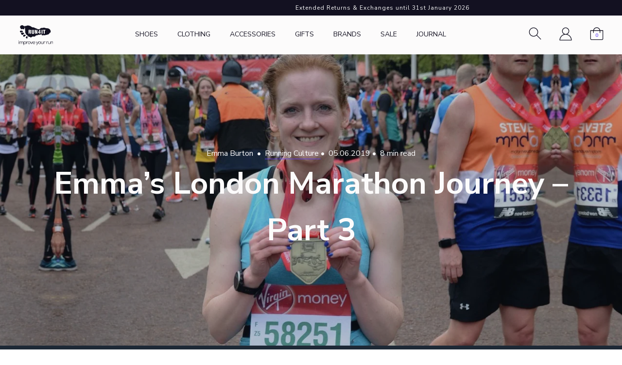

--- FILE ---
content_type: text/html; charset=utf-8
request_url: https://www.run4it.com/blogs/journal/emmas-london-marathon-journey-part-3
body_size: 32501
content:
<!DOCTYPE html>
<!--[if IE 9]> <html class="ie9 no-js" lang="en"> <![endif]-->
<!--[if (gt IE 9)|!(IE)]><!--> <html class="no-js" lang="en"> <!--<![endif]-->
<head>
    <script>
  // Google Consent Mode V2 integration script from Consentmo GDPR
  window.isenseRules = {};
  window.isenseRules.gcm = {
      gcmVersion: 2,
      integrationVersion: 2,
      initialState: 7,
      adsDataRedaction: true,
      urlPassthrough: true,
      storage: { ad_personalization: "granted", ad_storage: "granted", ad_user_data: "granted", analytics_storage: "granted", functionality_storage: "granted", personalization_storage: "granted", security_storage: "granted", wait_for_update: 500 }
  };
  window.isenseRules.initializeGcm = function (rules) {
    let initialState = rules.initialState;
    let analyticsBlocked = initialState === 0 || initialState === 3 || initialState === 6 || initialState === 7;
    let marketingBlocked = initialState === 0 || initialState === 2 || initialState === 5 || initialState === 7;
    let functionalityBlocked = initialState === 4 || initialState === 5 || initialState === 6 || initialState === 7;

    let gdprCache = localStorage.getItem('gdprCache') ? JSON.parse(localStorage.getItem('gdprCache')) : null;
    if (gdprCache && typeof gdprCache.updatedPreferences !== "undefined") {
      let updatedPreferences = gdprCache && typeof gdprCache.updatedPreferences !== "undefined" ? gdprCache.updatedPreferences : null;
      analyticsBlocked = parseInt(updatedPreferences.indexOf('analytics')) > -1;
      marketingBlocked = parseInt(updatedPreferences.indexOf('marketing')) > -1;
      functionalityBlocked = parseInt(updatedPreferences.indexOf('functionality')) > -1;
    }
    
    isenseRules.gcm = {
      ...rules,
      storage: {
        ad_personalization: marketingBlocked ? "denied" : "granted",
        ad_storage: marketingBlocked ? "denied" : "granted",
        ad_user_data: marketingBlocked ? "denied" : "granted",
        analytics_storage: analyticsBlocked ? "denied" : "granted",
        functionality_storage: functionalityBlocked ? "denied" : "granted",
        personalization_storage: functionalityBlocked ? "denied" : "granted",
        security_storage: "granted",
        wait_for_update: 500
      },
    };
  }

  // Google Consent Mode - initialization start
  window.isenseRules.initializeGcm({
    ...window.isenseRules.gcm,
    adsDataRedaction: true,
    urlPassthrough: true,
    initialState: 7
  });

  /*
  * initialState acceptable values:
  * 0 - Set both ad_storage and analytics_storage to denied
  * 1 - Set all categories to granted
  * 2 - Set only ad_storage to denied
  * 3 - Set only analytics_storage to denied
  * 4 - Set only functionality_storage to denied
  * 5 - Set both ad_storage and functionality_storage to denied
  * 6 - Set both analytics_storage and functionality_storage to denied
  * 7 - Set all categories to denied
  */

  window.dataLayer = window.dataLayer || [];
  function gtag() { window.dataLayer.push(arguments); }
  gtag("consent", "default", isenseRules.gcm.storage);
  isenseRules.gcm.adsDataRedaction && gtag("set", "ads_data_redaction", isenseRules.gcm.adsDataRedaction);
  isenseRules.gcm.urlPassthrough && gtag("set", "url_passthrough", isenseRules.gcm.urlPassthrough);
</script>
    
    <meta charset="utf-8">
    <meta http-equiv="X-UA-Compatible" content="IE=edge,chrome=1">
    <meta name="viewport" content="width=device-width,initial-scale=1,minimum-scale=1">
    <meta name="theme-color" content=""><link rel="shortcut icon" href="//www.run4it.com/cdn/shop/files/favicon-32x32_32x32.png?v=1637064560" type="image/png">
<!-- GDPR Facebook Pixel -->
   <script>
     !function(){var e=null,n=[],t=(document.cookie.match(/^(?:.*;)?\s*cookieconsent_preferences_disabled\s*=\s*([^;]+)(?:.*)?$/)||[,null])[1];
     Object.defineProperty(window,"fbq",{get:function(){return e},set:function(o){Object.defineProperty(o,"queue",{get:function(){return null!=t&&t.indexOf("marketing")>=0?[]:n},set:function(){}}),e=o}})}();
   </script>
   <!-- END GDPR Facebook Pixel --><!-- /snippets/social-meta-tags.liquid -->










    

    
    

    
    <link rel="preconnect" href="https://fonts.gstatic.com">
    <link href="https://fonts.googleapis.com/css2?family=Nunito+Sans:wght@300;400;600;700;900&display=swap" rel="stylesheet">
    <link rel="stylesheet" href="https://unpkg.com/aos@2.3.1/dist/aos.css" />

    <link rel="preload stylesheet" href="//www.run4it.com/cdn/shop/t/65/assets/boost-pfs-instant-search.css?v=153782693440631132041697098702" as="style"><link href="//www.run4it.com/cdn/shop/t/65/assets/boost-pfs-custom.css?v=131904299339766288741697098702" rel="stylesheet" type="text/css" media="all" />
<style data-id="boost-pfs-style" type="text/css">
    .boost-pfs-filter-option-title-text {font-weight: 700;text-transform: none;}

   .boost-pfs-filter-tree-v .boost-pfs-filter-option-title-text:before {}
    .boost-pfs-filter-tree-v .boost-pfs-filter-option.boost-pfs-filter-option-collapsed .boost-pfs-filter-option-title-text:before {}
    .boost-pfs-filter-tree-h .boost-pfs-filter-option-title-heading:before {}

    .boost-pfs-filter-refine-by .boost-pfs-filter-option-title h3 {}

    .boost-pfs-filter-option-content .boost-pfs-filter-option-item-list .boost-pfs-filter-option-item button,
    .boost-pfs-filter-option-content .boost-pfs-filter-option-item-list .boost-pfs-filter-option-item .boost-pfs-filter-button,
    .boost-pfs-filter-option-range-amount input,
    .boost-pfs-filter-tree-v .boost-pfs-filter-refine-by .boost-pfs-filter-refine-by-items .refine-by-item,
    .boost-pfs-filter-refine-by-wrapper-v .boost-pfs-filter-refine-by .boost-pfs-filter-refine-by-items .refine-by-item,
    .boost-pfs-filter-refine-by .boost-pfs-filter-option-title,
    .boost-pfs-filter-refine-by .boost-pfs-filter-refine-by-items .refine-by-item>a,
    .boost-pfs-filter-refine-by>span,
    .boost-pfs-filter-clear,
    .boost-pfs-filter-clear-all{}
    .boost-pfs-filter-tree-h .boost-pfs-filter-pc .boost-pfs-filter-refine-by-items .refine-by-item .boost-pfs-filter-clear .refine-by-type, 
    .boost-pfs-filter-refine-by-wrapper-h .boost-pfs-filter-pc .boost-pfs-filter-refine-by-items .refine-by-item .boost-pfs-filter-clear .refine-by-type {}

    .boost-pfs-filter-option-multi-level-collections .boost-pfs-filter-option-multi-level-list .boost-pfs-filter-option-item .boost-pfs-filter-button-arrow .boost-pfs-arrow:before,
    .boost-pfs-filter-option-multi-level-tag .boost-pfs-filter-option-multi-level-list .boost-pfs-filter-option-item .boost-pfs-filter-button-arrow .boost-pfs-arrow:before {}

    .boost-pfs-filter-refine-by-wrapper-v .boost-pfs-filter-refine-by .boost-pfs-filter-refine-by-items .refine-by-item .boost-pfs-filter-clear:after, 
    .boost-pfs-filter-refine-by-wrapper-v .boost-pfs-filter-refine-by .boost-pfs-filter-refine-by-items .refine-by-item .boost-pfs-filter-clear:before, 
    .boost-pfs-filter-tree-v .boost-pfs-filter-refine-by .boost-pfs-filter-refine-by-items .refine-by-item .boost-pfs-filter-clear:after, 
    .boost-pfs-filter-tree-v .boost-pfs-filter-refine-by .boost-pfs-filter-refine-by-items .refine-by-item .boost-pfs-filter-clear:before,
    .boost-pfs-filter-refine-by-wrapper-h .boost-pfs-filter-pc .boost-pfs-filter-refine-by-items .refine-by-item .boost-pfs-filter-clear:after, 
    .boost-pfs-filter-refine-by-wrapper-h .boost-pfs-filter-pc .boost-pfs-filter-refine-by-items .refine-by-item .boost-pfs-filter-clear:before, 
    .boost-pfs-filter-tree-h .boost-pfs-filter-pc .boost-pfs-filter-refine-by-items .refine-by-item .boost-pfs-filter-clear:after, 
    .boost-pfs-filter-tree-h .boost-pfs-filter-pc .boost-pfs-filter-refine-by-items .refine-by-item .boost-pfs-filter-clear:before {}
    .boost-pfs-filter-option-range-slider .noUi-value-horizontal {}

    .boost-pfs-filter-tree-mobile-button button,
    .boost-pfs-filter-top-sorting-mobile button {}
    .boost-pfs-filter-top-sorting-mobile button>span:after {}
  </style>

    
    <link href="//www.run4it.com/cdn/shop/t/65/assets/theme.css?v=33008746347508827381731930972" rel="stylesheet" type="text/css" media="all" />

    <script>window.performance && window.performance.mark && window.performance.mark('shopify.content_for_header.start');</script><meta name="facebook-domain-verification" content="q632mua4d75yzww921kujnmfyquryw">
<meta id="shopify-digital-wallet" name="shopify-digital-wallet" content="/57030410402/digital_wallets/dialog">
<meta name="shopify-checkout-api-token" content="4eeecd7e5f416f2342ce753b8d7e9df5">
<link rel="alternate" type="application/atom+xml" title="Feed" href="/blogs/journal.atom" />
<script async="async" src="/checkouts/internal/preloads.js?locale=en-GB"></script>
<link rel="preconnect" href="https://shop.app" crossorigin="anonymous">
<script async="async" src="https://shop.app/checkouts/internal/preloads.js?locale=en-GB&shop_id=57030410402" crossorigin="anonymous"></script>
<script id="apple-pay-shop-capabilities" type="application/json">{"shopId":57030410402,"countryCode":"GB","currencyCode":"GBP","merchantCapabilities":["supports3DS"],"merchantId":"gid:\/\/shopify\/Shop\/57030410402","merchantName":"Run4It","requiredBillingContactFields":["postalAddress","email"],"requiredShippingContactFields":["postalAddress","email"],"shippingType":"shipping","supportedNetworks":["visa","maestro","masterCard","amex","discover","elo"],"total":{"type":"pending","label":"Run4It","amount":"1.00"},"shopifyPaymentsEnabled":true,"supportsSubscriptions":true}</script>
<script id="shopify-features" type="application/json">{"accessToken":"4eeecd7e5f416f2342ce753b8d7e9df5","betas":["rich-media-storefront-analytics"],"domain":"www.run4it.com","predictiveSearch":true,"shopId":57030410402,"locale":"en"}</script>
<script>var Shopify = Shopify || {};
Shopify.shop = "run4itonline.myshopify.com";
Shopify.locale = "en";
Shopify.currency = {"active":"GBP","rate":"1.0"};
Shopify.country = "GB";
Shopify.theme = {"name":"run4it\/master","id":133346099362,"schema_name":null,"schema_version":null,"theme_store_id":null,"role":"main"};
Shopify.theme.handle = "null";
Shopify.theme.style = {"id":null,"handle":null};
Shopify.cdnHost = "www.run4it.com/cdn";
Shopify.routes = Shopify.routes || {};
Shopify.routes.root = "/";</script>
<script type="module">!function(o){(o.Shopify=o.Shopify||{}).modules=!0}(window);</script>
<script>!function(o){function n(){var o=[];function n(){o.push(Array.prototype.slice.apply(arguments))}return n.q=o,n}var t=o.Shopify=o.Shopify||{};t.loadFeatures=n(),t.autoloadFeatures=n()}(window);</script>
<script>
  window.ShopifyPay = window.ShopifyPay || {};
  window.ShopifyPay.apiHost = "shop.app\/pay";
  window.ShopifyPay.redirectState = null;
</script>
<script id="shop-js-analytics" type="application/json">{"pageType":"article"}</script>
<script defer="defer" async type="module" src="//www.run4it.com/cdn/shopifycloud/shop-js/modules/v2/client.init-shop-cart-sync_BApSsMSl.en.esm.js"></script>
<script defer="defer" async type="module" src="//www.run4it.com/cdn/shopifycloud/shop-js/modules/v2/chunk.common_CBoos6YZ.esm.js"></script>
<script type="module">
  await import("//www.run4it.com/cdn/shopifycloud/shop-js/modules/v2/client.init-shop-cart-sync_BApSsMSl.en.esm.js");
await import("//www.run4it.com/cdn/shopifycloud/shop-js/modules/v2/chunk.common_CBoos6YZ.esm.js");

  window.Shopify.SignInWithShop?.initShopCartSync?.({"fedCMEnabled":true,"windoidEnabled":true});

</script>
<script>
  window.Shopify = window.Shopify || {};
  if (!window.Shopify.featureAssets) window.Shopify.featureAssets = {};
  window.Shopify.featureAssets['shop-js'] = {"shop-cart-sync":["modules/v2/client.shop-cart-sync_DJczDl9f.en.esm.js","modules/v2/chunk.common_CBoos6YZ.esm.js"],"init-fed-cm":["modules/v2/client.init-fed-cm_BzwGC0Wi.en.esm.js","modules/v2/chunk.common_CBoos6YZ.esm.js"],"init-windoid":["modules/v2/client.init-windoid_BS26ThXS.en.esm.js","modules/v2/chunk.common_CBoos6YZ.esm.js"],"init-shop-email-lookup-coordinator":["modules/v2/client.init-shop-email-lookup-coordinator_DFwWcvrS.en.esm.js","modules/v2/chunk.common_CBoos6YZ.esm.js"],"shop-cash-offers":["modules/v2/client.shop-cash-offers_DthCPNIO.en.esm.js","modules/v2/chunk.common_CBoos6YZ.esm.js","modules/v2/chunk.modal_Bu1hFZFC.esm.js"],"shop-button":["modules/v2/client.shop-button_D_JX508o.en.esm.js","modules/v2/chunk.common_CBoos6YZ.esm.js"],"shop-toast-manager":["modules/v2/client.shop-toast-manager_tEhgP2F9.en.esm.js","modules/v2/chunk.common_CBoos6YZ.esm.js"],"avatar":["modules/v2/client.avatar_BTnouDA3.en.esm.js"],"pay-button":["modules/v2/client.pay-button_BuNmcIr_.en.esm.js","modules/v2/chunk.common_CBoos6YZ.esm.js"],"init-shop-cart-sync":["modules/v2/client.init-shop-cart-sync_BApSsMSl.en.esm.js","modules/v2/chunk.common_CBoos6YZ.esm.js"],"shop-login-button":["modules/v2/client.shop-login-button_DwLgFT0K.en.esm.js","modules/v2/chunk.common_CBoos6YZ.esm.js","modules/v2/chunk.modal_Bu1hFZFC.esm.js"],"init-customer-accounts-sign-up":["modules/v2/client.init-customer-accounts-sign-up_TlVCiykN.en.esm.js","modules/v2/client.shop-login-button_DwLgFT0K.en.esm.js","modules/v2/chunk.common_CBoos6YZ.esm.js","modules/v2/chunk.modal_Bu1hFZFC.esm.js"],"init-shop-for-new-customer-accounts":["modules/v2/client.init-shop-for-new-customer-accounts_DrjXSI53.en.esm.js","modules/v2/client.shop-login-button_DwLgFT0K.en.esm.js","modules/v2/chunk.common_CBoos6YZ.esm.js","modules/v2/chunk.modal_Bu1hFZFC.esm.js"],"init-customer-accounts":["modules/v2/client.init-customer-accounts_C0Oh2ljF.en.esm.js","modules/v2/client.shop-login-button_DwLgFT0K.en.esm.js","modules/v2/chunk.common_CBoos6YZ.esm.js","modules/v2/chunk.modal_Bu1hFZFC.esm.js"],"shop-follow-button":["modules/v2/client.shop-follow-button_C5D3XtBb.en.esm.js","modules/v2/chunk.common_CBoos6YZ.esm.js","modules/v2/chunk.modal_Bu1hFZFC.esm.js"],"checkout-modal":["modules/v2/client.checkout-modal_8TC_1FUY.en.esm.js","modules/v2/chunk.common_CBoos6YZ.esm.js","modules/v2/chunk.modal_Bu1hFZFC.esm.js"],"lead-capture":["modules/v2/client.lead-capture_D-pmUjp9.en.esm.js","modules/v2/chunk.common_CBoos6YZ.esm.js","modules/v2/chunk.modal_Bu1hFZFC.esm.js"],"shop-login":["modules/v2/client.shop-login_BmtnoEUo.en.esm.js","modules/v2/chunk.common_CBoos6YZ.esm.js","modules/v2/chunk.modal_Bu1hFZFC.esm.js"],"payment-terms":["modules/v2/client.payment-terms_BHOWV7U_.en.esm.js","modules/v2/chunk.common_CBoos6YZ.esm.js","modules/v2/chunk.modal_Bu1hFZFC.esm.js"]};
</script>
<script>(function() {
  var isLoaded = false;
  function asyncLoad() {
    if (isLoaded) return;
    isLoaded = true;
    var urls = ["https:\/\/shopify.covet.pics\/covet-pics-widget-inject.js?shop=run4itonline.myshopify.com","https:\/\/d23dclunsivw3h.cloudfront.net\/redirect-app.js?shop=run4itonline.myshopify.com","https:\/\/labelmaker.b-cdn.net\/js\/labelmaker.js?shop=run4itonline.myshopify.com","\/\/cdn.secomapp.com\/promotionpopup\/cdn\/allshops\/run4itonline\/1636731691.js?shop=run4itonline.myshopify.com","https:\/\/gdprcdn.b-cdn.net\/js\/gdpr_cookie_consent.min.js?shop=run4itonline.myshopify.com","https:\/\/cdn.shopify.com\/s\/files\/1\/0570\/3041\/0402\/t\/65\/assets\/yoast-active-script.js?v=1697098704\u0026shop=run4itonline.myshopify.com","https:\/\/cdn.roseperl.com\/storelocator-prod\/setting\/run4itonline-1750215879.js?shop=run4itonline.myshopify.com","https:\/\/cdn.roseperl.com\/storelocator-prod\/wtb\/run4itonline-1750215880.js?shop=run4itonline.myshopify.com","https:\/\/cdn.roseperl.com\/storelocator-prod\/stockist-form\/run4itonline-1750215881.js?shop=run4itonline.myshopify.com","\/\/cdn.shopify.com\/proxy\/b550053518ba6d278bc611c219265df700062b6204889ae72f6f2853d634f1dc\/api.goaffpro.com\/loader.js?shop=run4itonline.myshopify.com\u0026sp-cache-control=cHVibGljLCBtYXgtYWdlPTkwMA","https:\/\/s3.eu-west-1.amazonaws.com\/production-klarna-il-shopify-osm\/0b7fe7c4a98ef8166eeafee767bc667686567a25\/run4itonline.myshopify.com-1758753593292.js?shop=run4itonline.myshopify.com","https:\/\/size-guides.esc-apps-cdn.com\/1768556661-app.run4itonline.myshopify.com.js?shop=run4itonline.myshopify.com"];
    for (var i = 0; i < urls.length; i++) {
      var s = document.createElement('script');
      s.type = 'text/javascript';
      s.async = true;
      s.src = urls[i];
      var x = document.getElementsByTagName('script')[0];
      x.parentNode.insertBefore(s, x);
    }
  };
  if(window.attachEvent) {
    window.attachEvent('onload', asyncLoad);
  } else {
    window.addEventListener('load', asyncLoad, false);
  }
})();</script>
<script id="__st">var __st={"a":57030410402,"offset":0,"reqid":"4b9a0a98-d9b4-44a3-88ad-f1a94440ee65-1768917608","pageurl":"www.run4it.com\/blogs\/journal\/emmas-london-marathon-journey-part-3","s":"articles-557595230370","u":"da64992b3342","p":"article","rtyp":"article","rid":557595230370};</script>
<script>window.ShopifyPaypalV4VisibilityTracking = true;</script>
<script id="captcha-bootstrap">!function(){'use strict';const t='contact',e='account',n='new_comment',o=[[t,t],['blogs',n],['comments',n],[t,'customer']],c=[[e,'customer_login'],[e,'guest_login'],[e,'recover_customer_password'],[e,'create_customer']],r=t=>t.map((([t,e])=>`form[action*='/${t}']:not([data-nocaptcha='true']) input[name='form_type'][value='${e}']`)).join(','),a=t=>()=>t?[...document.querySelectorAll(t)].map((t=>t.form)):[];function s(){const t=[...o],e=r(t);return a(e)}const i='password',u='form_key',d=['recaptcha-v3-token','g-recaptcha-response','h-captcha-response',i],f=()=>{try{return window.sessionStorage}catch{return}},m='__shopify_v',_=t=>t.elements[u];function p(t,e,n=!1){try{const o=window.sessionStorage,c=JSON.parse(o.getItem(e)),{data:r}=function(t){const{data:e,action:n}=t;return t[m]||n?{data:e,action:n}:{data:t,action:n}}(c);for(const[e,n]of Object.entries(r))t.elements[e]&&(t.elements[e].value=n);n&&o.removeItem(e)}catch(o){console.error('form repopulation failed',{error:o})}}const l='form_type',E='cptcha';function T(t){t.dataset[E]=!0}const w=window,h=w.document,L='Shopify',v='ce_forms',y='captcha';let A=!1;((t,e)=>{const n=(g='f06e6c50-85a8-45c8-87d0-21a2b65856fe',I='https://cdn.shopify.com/shopifycloud/storefront-forms-hcaptcha/ce_storefront_forms_captcha_hcaptcha.v1.5.2.iife.js',D={infoText:'Protected by hCaptcha',privacyText:'Privacy',termsText:'Terms'},(t,e,n)=>{const o=w[L][v],c=o.bindForm;if(c)return c(t,g,e,D).then(n);var r;o.q.push([[t,g,e,D],n]),r=I,A||(h.body.append(Object.assign(h.createElement('script'),{id:'captcha-provider',async:!0,src:r})),A=!0)});var g,I,D;w[L]=w[L]||{},w[L][v]=w[L][v]||{},w[L][v].q=[],w[L][y]=w[L][y]||{},w[L][y].protect=function(t,e){n(t,void 0,e),T(t)},Object.freeze(w[L][y]),function(t,e,n,w,h,L){const[v,y,A,g]=function(t,e,n){const i=e?o:[],u=t?c:[],d=[...i,...u],f=r(d),m=r(i),_=r(d.filter((([t,e])=>n.includes(e))));return[a(f),a(m),a(_),s()]}(w,h,L),I=t=>{const e=t.target;return e instanceof HTMLFormElement?e:e&&e.form},D=t=>v().includes(t);t.addEventListener('submit',(t=>{const e=I(t);if(!e)return;const n=D(e)&&!e.dataset.hcaptchaBound&&!e.dataset.recaptchaBound,o=_(e),c=g().includes(e)&&(!o||!o.value);(n||c)&&t.preventDefault(),c&&!n&&(function(t){try{if(!f())return;!function(t){const e=f();if(!e)return;const n=_(t);if(!n)return;const o=n.value;o&&e.removeItem(o)}(t);const e=Array.from(Array(32),(()=>Math.random().toString(36)[2])).join('');!function(t,e){_(t)||t.append(Object.assign(document.createElement('input'),{type:'hidden',name:u})),t.elements[u].value=e}(t,e),function(t,e){const n=f();if(!n)return;const o=[...t.querySelectorAll(`input[type='${i}']`)].map((({name:t})=>t)),c=[...d,...o],r={};for(const[a,s]of new FormData(t).entries())c.includes(a)||(r[a]=s);n.setItem(e,JSON.stringify({[m]:1,action:t.action,data:r}))}(t,e)}catch(e){console.error('failed to persist form',e)}}(e),e.submit())}));const S=(t,e)=>{t&&!t.dataset[E]&&(n(t,e.some((e=>e===t))),T(t))};for(const o of['focusin','change'])t.addEventListener(o,(t=>{const e=I(t);D(e)&&S(e,y())}));const B=e.get('form_key'),M=e.get(l),P=B&&M;t.addEventListener('DOMContentLoaded',(()=>{const t=y();if(P)for(const e of t)e.elements[l].value===M&&p(e,B);[...new Set([...A(),...v().filter((t=>'true'===t.dataset.shopifyCaptcha))])].forEach((e=>S(e,t)))}))}(h,new URLSearchParams(w.location.search),n,t,e,['guest_login'])})(!0,!0)}();</script>
<script integrity="sha256-4kQ18oKyAcykRKYeNunJcIwy7WH5gtpwJnB7kiuLZ1E=" data-source-attribution="shopify.loadfeatures" defer="defer" src="//www.run4it.com/cdn/shopifycloud/storefront/assets/storefront/load_feature-a0a9edcb.js" crossorigin="anonymous"></script>
<script crossorigin="anonymous" defer="defer" src="//www.run4it.com/cdn/shopifycloud/storefront/assets/shopify_pay/storefront-65b4c6d7.js?v=20250812"></script>
<script data-source-attribution="shopify.dynamic_checkout.dynamic.init">var Shopify=Shopify||{};Shopify.PaymentButton=Shopify.PaymentButton||{isStorefrontPortableWallets:!0,init:function(){window.Shopify.PaymentButton.init=function(){};var t=document.createElement("script");t.src="https://www.run4it.com/cdn/shopifycloud/portable-wallets/latest/portable-wallets.en.js",t.type="module",document.head.appendChild(t)}};
</script>
<script data-source-attribution="shopify.dynamic_checkout.buyer_consent">
  function portableWalletsHideBuyerConsent(e){var t=document.getElementById("shopify-buyer-consent"),n=document.getElementById("shopify-subscription-policy-button");t&&n&&(t.classList.add("hidden"),t.setAttribute("aria-hidden","true"),n.removeEventListener("click",e))}function portableWalletsShowBuyerConsent(e){var t=document.getElementById("shopify-buyer-consent"),n=document.getElementById("shopify-subscription-policy-button");t&&n&&(t.classList.remove("hidden"),t.removeAttribute("aria-hidden"),n.addEventListener("click",e))}window.Shopify?.PaymentButton&&(window.Shopify.PaymentButton.hideBuyerConsent=portableWalletsHideBuyerConsent,window.Shopify.PaymentButton.showBuyerConsent=portableWalletsShowBuyerConsent);
</script>
<script data-source-attribution="shopify.dynamic_checkout.cart.bootstrap">document.addEventListener("DOMContentLoaded",(function(){function t(){return document.querySelector("shopify-accelerated-checkout-cart, shopify-accelerated-checkout")}if(t())Shopify.PaymentButton.init();else{new MutationObserver((function(e,n){t()&&(Shopify.PaymentButton.init(),n.disconnect())})).observe(document.body,{childList:!0,subtree:!0})}}));
</script>
<link id="shopify-accelerated-checkout-styles" rel="stylesheet" media="screen" href="https://www.run4it.com/cdn/shopifycloud/portable-wallets/latest/accelerated-checkout-backwards-compat.css" crossorigin="anonymous">
<style id="shopify-accelerated-checkout-cart">
        #shopify-buyer-consent {
  margin-top: 1em;
  display: inline-block;
  width: 100%;
}

#shopify-buyer-consent.hidden {
  display: none;
}

#shopify-subscription-policy-button {
  background: none;
  border: none;
  padding: 0;
  text-decoration: underline;
  font-size: inherit;
  cursor: pointer;
}

#shopify-subscription-policy-button::before {
  box-shadow: none;
}

      </style>

<script>window.performance && window.performance.mark && window.performance.mark('shopify.content_for_header.end');</script>
<link rel="dns-prefetch" href="https://cdn.secomapp.com/">
<link rel="dns-prefetch" href="https://ajax.googleapis.com/">
<link rel="dns-prefetch" href="https://cdnjs.cloudflare.com/">
<link rel="preload" as="stylesheet" href="//www.run4it.com/cdn/shop/t/65/assets/sca-pp.css?v=178374312540912810101697098702">

<link rel="stylesheet" href="//www.run4it.com/cdn/shop/t/65/assets/sca-pp.css?v=178374312540912810101697098702">
 <script>
  
    SCAPPLive = {};
  
  SCAPPShop = {};
    
  </script> 

<!-- Google Analytics 4 blocking script from GDPR/CCPA Compliance + Cookie Management App -->
  <script async id="gaf-loading-script"></script>
  <script id="gdpr-gaf-blocking-script">
    let isGAFExecuted = false;
    let gafScript = document.getElementById('gaf-loading-script');
    let gafLink = 'https://www.googletagmanager.com/gtag/js?id=G-13YQL5MKZ7';

    function executeGAF() {
      if(!isGAFExecuted) {
        gafScript.setAttribute('src', gafLink);
        // The content of Google Analytics 4 script goes here
          window.dataLayer = window.dataLayer || [];
          function gtag(){dataLayer.push(arguments);}
          gtag('js', new Date());
        
          gtag('config', 'G-13YQL5MKZ7');
        isGAFExecuted = true;
      }
    }
    function checkConsentForGAF(adittionalChecks = 0) {  
      let cpdCookie=(document.cookie.match(/^(?:.*;)?\s*cookieconsent_preferences_disabled(\s*=\s*([^;]+)?)(?:.*)?$/)||[,null])[1];
      if(cpdCookie != null) {
        if(parseInt(cpdCookie.indexOf('analytics')) === -1) {
          executeGAF();
        }
      } else {
        let gdprCache = localStorage.getItem('gdprCache') ? JSON.parse(localStorage.getItem('gdprCache')) : null;
        let gdprCacheConsentSettings = gdprCache && gdprCache.getCookieConsentSettings ? JSON.parse(gdprCache.getCookieConsentSettings) : null;
        let gdprCacheCountryDetection = gdprCache && gdprCache.countryDetection ? JSON.parse(gdprCache.countryDetection) : null;
        let ccsCookie = (document.cookie.match(/^(?:.*;)?\s*cookieconsent_status\s*=\s*([^;]+)(?:.*)?$/)||[,null])[1];
        if((gdprCacheConsentSettings || (gdprCacheCountryDetection && gdprCacheCountryDetection.disable === '1')) && !ccsCookie) {
          if((gdprCacheConsentSettings && gdprCacheConsentSettings.status === 'disabled') || gdprCacheCountryDetection.disable === '1'){
            executeGAF();
          } else {
            let initPreferences = parseInt(gdprCacheConsentSettings.checkboxes_behavior);
            if(initPreferences === 1 || initPreferences === 2 || initPreferences === 4 || initPreferences === 5) {
              executeGAF();
            }
          }
        } else {
          if (adittionalChecks > 0) {
            setTimeout(function() {
              checkConsentForGAF(adittionalChecks - 1);
            }, 1000);
          } else {
            executeGAF();
          }
        }
      }
    }
  
    checkConsentForGAF(3);
  
    window.addEventListener('click', function (e) {
      if(e.target && (e.target.className == 'cc-btn cc-btn-accept-all' || e.target.className == 'cc-btn cc-allow' || e.target.className == 'cc-btn cc-btn-accept-selected' || e.target.className == 'cc-btn cc-dismiss')) {
        checkConsentForGAF();
      }
    });
  </script>
<!-- End Google Analytics 4 blocking script from GDPR/CCPA Compliance + Cookie Management App -->
  <script>
    var appEnvironment = 'storelocator-prod';
    var shopHash = '0635e7abadcd1518f742d1d03ce4ecf6';
</script>

<!-- BEGIN app block: shopify://apps/yoast-seo/blocks/metatags/7c777011-bc88-4743-a24e-64336e1e5b46 -->
<!-- This site is optimized with Yoast SEO for Shopify -->
<title>Emma’s London Marathon Journey – Part 3</title>
<meta name="description" content="In the final part of her 3-part London Marathon series, Emma shares a detailed account of marathon weekend and her race day experience!" />
<link rel="canonical" href="https://www.run4it.com/blogs/journal/emmas-london-marathon-journey-part-3" />
<meta name="robots" content="index, follow, max-image-preview:large, max-snippet:-1, max-video-preview:-1" />
<meta property="og:site_name" content="Run4It" />
<meta property="og:url" content="https://www.run4it.com/blogs/journal/emmas-london-marathon-journey-part-3" />
<meta property="og:locale" content="en_US" />
<meta property="og:type" content="article" />
<meta property="article:modified_time" content="2022-02-01T10:31:10+00:00" />
<meta property="article:published_time" content="2019-06-05T00:00:00+01:00" />
<meta property="article:publisher" content="https://www.facebook.com/Run4It" />
<meta property="og:title" content="Emma’s London Marathon Journey – Part 3" />
<meta property="og:description" content="In the final part of her 3-part London Marathon series, Emma shares a detailed account of marathon weekend and her race day experience!" />
<meta property="og:image" content="https://www.run4it.com/cdn/shop/articles/emma-marathon-3-hero.jpg?v=1641296427" />
<meta property="og:image:height" content="1278" />
<meta property="og:image:width" content="1920" />
<meta name="twitter:card" content="summary_large_image" />
<script type="application/ld+json" id="yoast-schema-graph">
{
  "@context": "https://schema.org",
  "@graph": [
    {
      "@type": "Organization",
      "@id": "https://www.run4it.com/#/schema/organization/1",
      "url": "https://www.run4it.com",
      "name": "Run4It",
      "logo": {
        "@id": "https://www.run4it.com/#/schema/ImageObject/26432236978338"
      },
      "image": [
        {
          "@id": "https://www.run4it.com/#/schema/ImageObject/26432236978338"
        }
      ],
      "sameAs": ["https:\/\/www.instagram.com\/run4it_\/","https:\/\/www.facebook.com\/Run4It"]
    },
    {
      "@type": "ImageObject",
      "@id": "https://www.run4it.com/#/schema/ImageObject/26432236978338",
      "width": 5031,
      "height": 3579,
      "url": "https:\/\/www.run4it.com\/cdn\/shop\/files\/Run4It_Logo_Blue_JPEG.jpg?v=1660656090",
      "contentUrl": "https:\/\/www.run4it.com\/cdn\/shop\/files\/Run4It_Logo_Blue_JPEG.jpg?v=1660656090"
    },
    {
      "@type": "WebSite",
      "@id": "https://www.run4it.com/#/schema/website/1",
      "url": "https://www.run4it.com",
      "name": "Run4It",
      "potentialAction": {
        "@type": "SearchAction",
        "target": "https://www.run4it.com/search?q={search_term_string}",
        "query-input": "required name=search_term_string"
      },
      "publisher": {
        "@id": "https://www.run4it.com/#/schema/organization/1"
      },
      "inLanguage": "en"
    },
    {
      "@type": ["Article"],
      "@id": "https:\/\/www.run4it.com\/blogs\/journal\/emmas-london-marathon-journey-part-3#\/schema\/article\/557595230370",
      "headline": "Emma’s London Marathon Journey – Part 3",
      "description": "In the final part of her 3-part London Marathon series, Emma shares a detailed account of marathon weekend and her race day experience!",
      "isPartOf": {
        "@id": "https:\/\/www.run4it.com\/blogs\/journal\/emmas-london-marathon-journey-part-3"
      },
      "mainEntityOfPage": {
        "@id": "https:\/\/www.run4it.com\/blogs\/journal\/emmas-london-marathon-journey-part-3"
      },
      "datePublished": "2019-06-05T00:00:00+01:00",
      "dateModified": "2022-02-01T10:31:10+00:00",
      "publisher": {
        "@id": "https://www.run4it.com/#/schema/organization/1"
      },
      "author": {
        "@type": "Person",
        "@id": "https://www.run4it.com/#/schema/person/emma-burton",
        "name": "Emma Burton"
      },
      "articleSection": ["all runners","culture","events","people","places","running distances"],
      "image": [{
        "@id": "https://www.run4it.com/#/schema/ImageObject/103466205346"
      }]
    },
    {
      "@type": ["WebPage"],
      "@id": "https:\/\/www.run4it.com\/blogs\/journal\/emmas-london-marathon-journey-part-3",
      "name": "Emma’s London Marathon Journey – Part 3",
      "description": "In the final part of her 3-part London Marathon series, Emma shares a detailed account of marathon weekend and her race day experience!",
      "datePublished": "2019-06-05T00:00:00+01:00",
      "dateModified": "2022-02-01T10:31:10+00:00",
      "potentialAction": {
        "@type": "ReadAction",
        "target": "https:\/\/www.run4it.com\/blogs\/journal\/emmas-london-marathon-journey-part-3"
      },
      "breadcrumb": {
        "@id": "https:\/\/www.run4it.com\/blogs\/journal\/emmas-london-marathon-journey-part-3\/#\/schema\/breadcrumb"
      },
      "primaryImageOfPage": {
        "@id": "https://www.run4it.com/#/schema/ImageObject/103466205346"
      },
      "image": [{
        "@id": "https://www.run4it.com/#/schema/ImageObject/103466205346"
      }],
      "isPartOf": {
        "@id": "https://www.run4it.com/#/schema/website/1"
      },
      "url": "https:\/\/www.run4it.com\/blogs\/journal\/emmas-london-marathon-journey-part-3"
    },
    {
      "@type": "ImageObject",
      "@id": "https://www.run4it.com/#/schema/ImageObject/103466205346",
      "caption": "Emma running the London Marathon",
      "inLanguage": "en",
      "width": 1920,
      "height": 1278,
      "url": "https:\/\/www.run4it.com\/cdn\/shop\/articles\/emma-marathon-3-hero.jpg?v=1641296427",
      "contentUrl": "https:\/\/www.run4it.com\/cdn\/shop\/articles\/emma-marathon-3-hero.jpg?v=1641296427"
    },
    {
      "@type": "BreadcrumbList",
      "@id": "https:\/\/www.run4it.com\/blogs\/journal\/emmas-london-marathon-journey-part-3\/#\/schema\/breadcrumb",
      "itemListElement": [
        {
          "@type": "ListItem",
          "name": "Run4It",
          "item": "https:\/\/www.run4it.com",
          "position": 1
        },
        {
          "@type": "ListItem",
          "name": "Journal",
          "item": "https:\/\/www.run4it.com\/blogs\/journal",
          "position": 2
        },
        {
          "@type": "ListItem",
          "name": "Emma’s London Marathon Journey – Part 3",
          "position": 3
        }
      ]
    }

  ]}
</script>
<!--/ Yoast SEO -->
<!-- END app block --><!-- BEGIN app block: shopify://apps/klaviyo-email-marketing-sms/blocks/klaviyo-onsite-embed/2632fe16-c075-4321-a88b-50b567f42507 -->












  <script async src="https://static.klaviyo.com/onsite/js/V2ktUC/klaviyo.js?company_id=V2ktUC"></script>
  <script>!function(){if(!window.klaviyo){window._klOnsite=window._klOnsite||[];try{window.klaviyo=new Proxy({},{get:function(n,i){return"push"===i?function(){var n;(n=window._klOnsite).push.apply(n,arguments)}:function(){for(var n=arguments.length,o=new Array(n),w=0;w<n;w++)o[w]=arguments[w];var t="function"==typeof o[o.length-1]?o.pop():void 0,e=new Promise((function(n){window._klOnsite.push([i].concat(o,[function(i){t&&t(i),n(i)}]))}));return e}}})}catch(n){window.klaviyo=window.klaviyo||[],window.klaviyo.push=function(){var n;(n=window._klOnsite).push.apply(n,arguments)}}}}();</script>

  




  <script>
    window.klaviyoReviewsProductDesignMode = false
  </script>







<!-- END app block --><link href="https://monorail-edge.shopifysvc.com" rel="dns-prefetch">
<script>(function(){if ("sendBeacon" in navigator && "performance" in window) {try {var session_token_from_headers = performance.getEntriesByType('navigation')[0].serverTiming.find(x => x.name == '_s').description;} catch {var session_token_from_headers = undefined;}var session_cookie_matches = document.cookie.match(/_shopify_s=([^;]*)/);var session_token_from_cookie = session_cookie_matches && session_cookie_matches.length === 2 ? session_cookie_matches[1] : "";var session_token = session_token_from_headers || session_token_from_cookie || "";function handle_abandonment_event(e) {var entries = performance.getEntries().filter(function(entry) {return /monorail-edge.shopifysvc.com/.test(entry.name);});if (!window.abandonment_tracked && entries.length === 0) {window.abandonment_tracked = true;var currentMs = Date.now();var navigation_start = performance.timing.navigationStart;var payload = {shop_id: 57030410402,url: window.location.href,navigation_start,duration: currentMs - navigation_start,session_token,page_type: "article"};window.navigator.sendBeacon("https://monorail-edge.shopifysvc.com/v1/produce", JSON.stringify({schema_id: "online_store_buyer_site_abandonment/1.1",payload: payload,metadata: {event_created_at_ms: currentMs,event_sent_at_ms: currentMs}}));}}window.addEventListener('pagehide', handle_abandonment_event);}}());</script>
<script id="web-pixels-manager-setup">(function e(e,d,r,n,o){if(void 0===o&&(o={}),!Boolean(null===(a=null===(i=window.Shopify)||void 0===i?void 0:i.analytics)||void 0===a?void 0:a.replayQueue)){var i,a;window.Shopify=window.Shopify||{};var t=window.Shopify;t.analytics=t.analytics||{};var s=t.analytics;s.replayQueue=[],s.publish=function(e,d,r){return s.replayQueue.push([e,d,r]),!0};try{self.performance.mark("wpm:start")}catch(e){}var l=function(){var e={modern:/Edge?\/(1{2}[4-9]|1[2-9]\d|[2-9]\d{2}|\d{4,})\.\d+(\.\d+|)|Firefox\/(1{2}[4-9]|1[2-9]\d|[2-9]\d{2}|\d{4,})\.\d+(\.\d+|)|Chrom(ium|e)\/(9{2}|\d{3,})\.\d+(\.\d+|)|(Maci|X1{2}).+ Version\/(15\.\d+|(1[6-9]|[2-9]\d|\d{3,})\.\d+)([,.]\d+|)( \(\w+\)|)( Mobile\/\w+|) Safari\/|Chrome.+OPR\/(9{2}|\d{3,})\.\d+\.\d+|(CPU[ +]OS|iPhone[ +]OS|CPU[ +]iPhone|CPU IPhone OS|CPU iPad OS)[ +]+(15[._]\d+|(1[6-9]|[2-9]\d|\d{3,})[._]\d+)([._]\d+|)|Android:?[ /-](13[3-9]|1[4-9]\d|[2-9]\d{2}|\d{4,})(\.\d+|)(\.\d+|)|Android.+Firefox\/(13[5-9]|1[4-9]\d|[2-9]\d{2}|\d{4,})\.\d+(\.\d+|)|Android.+Chrom(ium|e)\/(13[3-9]|1[4-9]\d|[2-9]\d{2}|\d{4,})\.\d+(\.\d+|)|SamsungBrowser\/([2-9]\d|\d{3,})\.\d+/,legacy:/Edge?\/(1[6-9]|[2-9]\d|\d{3,})\.\d+(\.\d+|)|Firefox\/(5[4-9]|[6-9]\d|\d{3,})\.\d+(\.\d+|)|Chrom(ium|e)\/(5[1-9]|[6-9]\d|\d{3,})\.\d+(\.\d+|)([\d.]+$|.*Safari\/(?![\d.]+ Edge\/[\d.]+$))|(Maci|X1{2}).+ Version\/(10\.\d+|(1[1-9]|[2-9]\d|\d{3,})\.\d+)([,.]\d+|)( \(\w+\)|)( Mobile\/\w+|) Safari\/|Chrome.+OPR\/(3[89]|[4-9]\d|\d{3,})\.\d+\.\d+|(CPU[ +]OS|iPhone[ +]OS|CPU[ +]iPhone|CPU IPhone OS|CPU iPad OS)[ +]+(10[._]\d+|(1[1-9]|[2-9]\d|\d{3,})[._]\d+)([._]\d+|)|Android:?[ /-](13[3-9]|1[4-9]\d|[2-9]\d{2}|\d{4,})(\.\d+|)(\.\d+|)|Mobile Safari.+OPR\/([89]\d|\d{3,})\.\d+\.\d+|Android.+Firefox\/(13[5-9]|1[4-9]\d|[2-9]\d{2}|\d{4,})\.\d+(\.\d+|)|Android.+Chrom(ium|e)\/(13[3-9]|1[4-9]\d|[2-9]\d{2}|\d{4,})\.\d+(\.\d+|)|Android.+(UC? ?Browser|UCWEB|U3)[ /]?(15\.([5-9]|\d{2,})|(1[6-9]|[2-9]\d|\d{3,})\.\d+)\.\d+|SamsungBrowser\/(5\.\d+|([6-9]|\d{2,})\.\d+)|Android.+MQ{2}Browser\/(14(\.(9|\d{2,})|)|(1[5-9]|[2-9]\d|\d{3,})(\.\d+|))(\.\d+|)|K[Aa][Ii]OS\/(3\.\d+|([4-9]|\d{2,})\.\d+)(\.\d+|)/},d=e.modern,r=e.legacy,n=navigator.userAgent;return n.match(d)?"modern":n.match(r)?"legacy":"unknown"}(),u="modern"===l?"modern":"legacy",c=(null!=n?n:{modern:"",legacy:""})[u],f=function(e){return[e.baseUrl,"/wpm","/b",e.hashVersion,"modern"===e.buildTarget?"m":"l",".js"].join("")}({baseUrl:d,hashVersion:r,buildTarget:u}),m=function(e){var d=e.version,r=e.bundleTarget,n=e.surface,o=e.pageUrl,i=e.monorailEndpoint;return{emit:function(e){var a=e.status,t=e.errorMsg,s=(new Date).getTime(),l=JSON.stringify({metadata:{event_sent_at_ms:s},events:[{schema_id:"web_pixels_manager_load/3.1",payload:{version:d,bundle_target:r,page_url:o,status:a,surface:n,error_msg:t},metadata:{event_created_at_ms:s}}]});if(!i)return console&&console.warn&&console.warn("[Web Pixels Manager] No Monorail endpoint provided, skipping logging."),!1;try{return self.navigator.sendBeacon.bind(self.navigator)(i,l)}catch(e){}var u=new XMLHttpRequest;try{return u.open("POST",i,!0),u.setRequestHeader("Content-Type","text/plain"),u.send(l),!0}catch(e){return console&&console.warn&&console.warn("[Web Pixels Manager] Got an unhandled error while logging to Monorail."),!1}}}}({version:r,bundleTarget:l,surface:e.surface,pageUrl:self.location.href,monorailEndpoint:e.monorailEndpoint});try{o.browserTarget=l,function(e){var d=e.src,r=e.async,n=void 0===r||r,o=e.onload,i=e.onerror,a=e.sri,t=e.scriptDataAttributes,s=void 0===t?{}:t,l=document.createElement("script"),u=document.querySelector("head"),c=document.querySelector("body");if(l.async=n,l.src=d,a&&(l.integrity=a,l.crossOrigin="anonymous"),s)for(var f in s)if(Object.prototype.hasOwnProperty.call(s,f))try{l.dataset[f]=s[f]}catch(e){}if(o&&l.addEventListener("load",o),i&&l.addEventListener("error",i),u)u.appendChild(l);else{if(!c)throw new Error("Did not find a head or body element to append the script");c.appendChild(l)}}({src:f,async:!0,onload:function(){if(!function(){var e,d;return Boolean(null===(d=null===(e=window.Shopify)||void 0===e?void 0:e.analytics)||void 0===d?void 0:d.initialized)}()){var d=window.webPixelsManager.init(e)||void 0;if(d){var r=window.Shopify.analytics;r.replayQueue.forEach((function(e){var r=e[0],n=e[1],o=e[2];d.publishCustomEvent(r,n,o)})),r.replayQueue=[],r.publish=d.publishCustomEvent,r.visitor=d.visitor,r.initialized=!0}}},onerror:function(){return m.emit({status:"failed",errorMsg:"".concat(f," has failed to load")})},sri:function(e){var d=/^sha384-[A-Za-z0-9+/=]+$/;return"string"==typeof e&&d.test(e)}(c)?c:"",scriptDataAttributes:o}),m.emit({status:"loading"})}catch(e){m.emit({status:"failed",errorMsg:(null==e?void 0:e.message)||"Unknown error"})}}})({shopId: 57030410402,storefrontBaseUrl: "https://www.run4it.com",extensionsBaseUrl: "https://extensions.shopifycdn.com/cdn/shopifycloud/web-pixels-manager",monorailEndpoint: "https://monorail-edge.shopifysvc.com/unstable/produce_batch",surface: "storefront-renderer",enabledBetaFlags: ["2dca8a86"],webPixelsConfigList: [{"id":"1622180002","configuration":"{\"accountID\":\"V2ktUC\",\"webPixelConfig\":\"eyJlbmFibGVBZGRlZFRvQ2FydEV2ZW50cyI6IHRydWV9\"}","eventPayloadVersion":"v1","runtimeContext":"STRICT","scriptVersion":"524f6c1ee37bacdca7657a665bdca589","type":"APP","apiClientId":123074,"privacyPurposes":["ANALYTICS","MARKETING"],"dataSharingAdjustments":{"protectedCustomerApprovalScopes":["read_customer_address","read_customer_email","read_customer_name","read_customer_personal_data","read_customer_phone"]}},{"id":"1238663330","configuration":"{\"config\":\"{\\\"google_tag_ids\\\":[\\\"G-13YQL5MKZ7\\\",\\\"AW-1033835112\\\"],\\\"target_country\\\":\\\"ZZ\\\",\\\"gtag_events\\\":[{\\\"type\\\":\\\"search\\\",\\\"action_label\\\":[\\\"G-13YQL5MKZ7\\\",\\\"AW-1033835112\\\/rYFYCOS7tIkbEOik_OwD\\\"]},{\\\"type\\\":\\\"begin_checkout\\\",\\\"action_label\\\":[\\\"G-13YQL5MKZ7\\\",\\\"AW-1033835112\\\/I8d7CNi7tIkbEOik_OwD\\\"]},{\\\"type\\\":\\\"view_item\\\",\\\"action_label\\\":[\\\"G-13YQL5MKZ7\\\",\\\"AW-1033835112\\\/6FyOCOG7tIkbEOik_OwD\\\"]},{\\\"type\\\":\\\"purchase\\\",\\\"action_label\\\":[\\\"G-13YQL5MKZ7\\\",\\\"AW-1033835112\\\/ekdkCNW7tIkbEOik_OwD\\\"]},{\\\"type\\\":\\\"page_view\\\",\\\"action_label\\\":[\\\"G-13YQL5MKZ7\\\",\\\"AW-1033835112\\\/w9R1CN67tIkbEOik_OwD\\\"]},{\\\"type\\\":\\\"add_payment_info\\\",\\\"action_label\\\":[\\\"G-13YQL5MKZ7\\\",\\\"AW-1033835112\\\/ZXSECOe7tIkbEOik_OwD\\\"]},{\\\"type\\\":\\\"add_to_cart\\\",\\\"action_label\\\":[\\\"G-13YQL5MKZ7\\\",\\\"AW-1033835112\\\/IvwKCNu7tIkbEOik_OwD\\\"]}],\\\"enable_monitoring_mode\\\":false}\"}","eventPayloadVersion":"v1","runtimeContext":"OPEN","scriptVersion":"b2a88bafab3e21179ed38636efcd8a93","type":"APP","apiClientId":1780363,"privacyPurposes":[],"dataSharingAdjustments":{"protectedCustomerApprovalScopes":["read_customer_address","read_customer_email","read_customer_name","read_customer_personal_data","read_customer_phone"]}},{"id":"1205665954","configuration":"{\"shop\":\"run4itonline.myshopify.com\",\"cookie_duration\":\"604800\"}","eventPayloadVersion":"v1","runtimeContext":"STRICT","scriptVersion":"a2e7513c3708f34b1f617d7ce88f9697","type":"APP","apiClientId":2744533,"privacyPurposes":["ANALYTICS","MARKETING"],"dataSharingAdjustments":{"protectedCustomerApprovalScopes":["read_customer_address","read_customer_email","read_customer_name","read_customer_personal_data","read_customer_phone"]}},{"id":"188973218","configuration":"{\"pixel_id\":\"938846700269009\",\"pixel_type\":\"facebook_pixel\",\"metaapp_system_user_token\":\"-\"}","eventPayloadVersion":"v1","runtimeContext":"OPEN","scriptVersion":"ca16bc87fe92b6042fbaa3acc2fbdaa6","type":"APP","apiClientId":2329312,"privacyPurposes":["ANALYTICS","MARKETING","SALE_OF_DATA"],"dataSharingAdjustments":{"protectedCustomerApprovalScopes":["read_customer_address","read_customer_email","read_customer_name","read_customer_personal_data","read_customer_phone"]}},{"id":"shopify-app-pixel","configuration":"{}","eventPayloadVersion":"v1","runtimeContext":"STRICT","scriptVersion":"0450","apiClientId":"shopify-pixel","type":"APP","privacyPurposes":["ANALYTICS","MARKETING"]},{"id":"shopify-custom-pixel","eventPayloadVersion":"v1","runtimeContext":"LAX","scriptVersion":"0450","apiClientId":"shopify-pixel","type":"CUSTOM","privacyPurposes":["ANALYTICS","MARKETING"]}],isMerchantRequest: false,initData: {"shop":{"name":"Run4It","paymentSettings":{"currencyCode":"GBP"},"myshopifyDomain":"run4itonline.myshopify.com","countryCode":"GB","storefrontUrl":"https:\/\/www.run4it.com"},"customer":null,"cart":null,"checkout":null,"productVariants":[],"purchasingCompany":null},},"https://www.run4it.com/cdn","fcfee988w5aeb613cpc8e4bc33m6693e112",{"modern":"","legacy":""},{"shopId":"57030410402","storefrontBaseUrl":"https:\/\/www.run4it.com","extensionBaseUrl":"https:\/\/extensions.shopifycdn.com\/cdn\/shopifycloud\/web-pixels-manager","surface":"storefront-renderer","enabledBetaFlags":"[\"2dca8a86\"]","isMerchantRequest":"false","hashVersion":"fcfee988w5aeb613cpc8e4bc33m6693e112","publish":"custom","events":"[[\"page_viewed\",{}]]"});</script><script>
  window.ShopifyAnalytics = window.ShopifyAnalytics || {};
  window.ShopifyAnalytics.meta = window.ShopifyAnalytics.meta || {};
  window.ShopifyAnalytics.meta.currency = 'GBP';
  var meta = {"page":{"pageType":"article","resourceType":"article","resourceId":557595230370,"requestId":"4b9a0a98-d9b4-44a3-88ad-f1a94440ee65-1768917608"}};
  for (var attr in meta) {
    window.ShopifyAnalytics.meta[attr] = meta[attr];
  }
</script>
<script class="analytics">
  (function () {
    var customDocumentWrite = function(content) {
      var jquery = null;

      if (window.jQuery) {
        jquery = window.jQuery;
      } else if (window.Checkout && window.Checkout.$) {
        jquery = window.Checkout.$;
      }

      if (jquery) {
        jquery('body').append(content);
      }
    };

    var hasLoggedConversion = function(token) {
      if (token) {
        return document.cookie.indexOf('loggedConversion=' + token) !== -1;
      }
      return false;
    }

    var setCookieIfConversion = function(token) {
      if (token) {
        var twoMonthsFromNow = new Date(Date.now());
        twoMonthsFromNow.setMonth(twoMonthsFromNow.getMonth() + 2);

        document.cookie = 'loggedConversion=' + token + '; expires=' + twoMonthsFromNow;
      }
    }

    var trekkie = window.ShopifyAnalytics.lib = window.trekkie = window.trekkie || [];
    if (trekkie.integrations) {
      return;
    }
    trekkie.methods = [
      'identify',
      'page',
      'ready',
      'track',
      'trackForm',
      'trackLink'
    ];
    trekkie.factory = function(method) {
      return function() {
        var args = Array.prototype.slice.call(arguments);
        args.unshift(method);
        trekkie.push(args);
        return trekkie;
      };
    };
    for (var i = 0; i < trekkie.methods.length; i++) {
      var key = trekkie.methods[i];
      trekkie[key] = trekkie.factory(key);
    }
    trekkie.load = function(config) {
      trekkie.config = config || {};
      trekkie.config.initialDocumentCookie = document.cookie;
      var first = document.getElementsByTagName('script')[0];
      var script = document.createElement('script');
      script.type = 'text/javascript';
      script.onerror = function(e) {
        var scriptFallback = document.createElement('script');
        scriptFallback.type = 'text/javascript';
        scriptFallback.onerror = function(error) {
                var Monorail = {
      produce: function produce(monorailDomain, schemaId, payload) {
        var currentMs = new Date().getTime();
        var event = {
          schema_id: schemaId,
          payload: payload,
          metadata: {
            event_created_at_ms: currentMs,
            event_sent_at_ms: currentMs
          }
        };
        return Monorail.sendRequest("https://" + monorailDomain + "/v1/produce", JSON.stringify(event));
      },
      sendRequest: function sendRequest(endpointUrl, payload) {
        // Try the sendBeacon API
        if (window && window.navigator && typeof window.navigator.sendBeacon === 'function' && typeof window.Blob === 'function' && !Monorail.isIos12()) {
          var blobData = new window.Blob([payload], {
            type: 'text/plain'
          });

          if (window.navigator.sendBeacon(endpointUrl, blobData)) {
            return true;
          } // sendBeacon was not successful

        } // XHR beacon

        var xhr = new XMLHttpRequest();

        try {
          xhr.open('POST', endpointUrl);
          xhr.setRequestHeader('Content-Type', 'text/plain');
          xhr.send(payload);
        } catch (e) {
          console.log(e);
        }

        return false;
      },
      isIos12: function isIos12() {
        return window.navigator.userAgent.lastIndexOf('iPhone; CPU iPhone OS 12_') !== -1 || window.navigator.userAgent.lastIndexOf('iPad; CPU OS 12_') !== -1;
      }
    };
    Monorail.produce('monorail-edge.shopifysvc.com',
      'trekkie_storefront_load_errors/1.1',
      {shop_id: 57030410402,
      theme_id: 133346099362,
      app_name: "storefront",
      context_url: window.location.href,
      source_url: "//www.run4it.com/cdn/s/trekkie.storefront.cd680fe47e6c39ca5d5df5f0a32d569bc48c0f27.min.js"});

        };
        scriptFallback.async = true;
        scriptFallback.src = '//www.run4it.com/cdn/s/trekkie.storefront.cd680fe47e6c39ca5d5df5f0a32d569bc48c0f27.min.js';
        first.parentNode.insertBefore(scriptFallback, first);
      };
      script.async = true;
      script.src = '//www.run4it.com/cdn/s/trekkie.storefront.cd680fe47e6c39ca5d5df5f0a32d569bc48c0f27.min.js';
      first.parentNode.insertBefore(script, first);
    };
    trekkie.load(
      {"Trekkie":{"appName":"storefront","development":false,"defaultAttributes":{"shopId":57030410402,"isMerchantRequest":null,"themeId":133346099362,"themeCityHash":"5745223678308180432","contentLanguage":"en","currency":"GBP"},"isServerSideCookieWritingEnabled":true,"monorailRegion":"shop_domain","enabledBetaFlags":["65f19447"]},"Session Attribution":{},"S2S":{"facebookCapiEnabled":false,"source":"trekkie-storefront-renderer","apiClientId":580111}}
    );

    var loaded = false;
    trekkie.ready(function() {
      if (loaded) return;
      loaded = true;

      window.ShopifyAnalytics.lib = window.trekkie;

      var originalDocumentWrite = document.write;
      document.write = customDocumentWrite;
      try { window.ShopifyAnalytics.merchantGoogleAnalytics.call(this); } catch(error) {};
      document.write = originalDocumentWrite;

      window.ShopifyAnalytics.lib.page(null,{"pageType":"article","resourceType":"article","resourceId":557595230370,"requestId":"4b9a0a98-d9b4-44a3-88ad-f1a94440ee65-1768917608","shopifyEmitted":true});

      var match = window.location.pathname.match(/checkouts\/(.+)\/(thank_you|post_purchase)/)
      var token = match? match[1]: undefined;
      if (!hasLoggedConversion(token)) {
        setCookieIfConversion(token);
        
      }
    });


        var eventsListenerScript = document.createElement('script');
        eventsListenerScript.async = true;
        eventsListenerScript.src = "//www.run4it.com/cdn/shopifycloud/storefront/assets/shop_events_listener-3da45d37.js";
        document.getElementsByTagName('head')[0].appendChild(eventsListenerScript);

})();</script>
  <script>
  if (!window.ga || (window.ga && typeof window.ga !== 'function')) {
    window.ga = function ga() {
      (window.ga.q = window.ga.q || []).push(arguments);
      if (window.Shopify && window.Shopify.analytics && typeof window.Shopify.analytics.publish === 'function') {
        window.Shopify.analytics.publish("ga_stub_called", {}, {sendTo: "google_osp_migration"});
      }
      console.error("Shopify's Google Analytics stub called with:", Array.from(arguments), "\nSee https://help.shopify.com/manual/promoting-marketing/pixels/pixel-migration#google for more information.");
    };
    if (window.Shopify && window.Shopify.analytics && typeof window.Shopify.analytics.publish === 'function') {
      window.Shopify.analytics.publish("ga_stub_initialized", {}, {sendTo: "google_osp_migration"});
    }
  }
</script>
<script
  defer
  src="https://www.run4it.com/cdn/shopifycloud/perf-kit/shopify-perf-kit-3.0.4.min.js"
  data-application="storefront-renderer"
  data-shop-id="57030410402"
  data-render-region="gcp-us-central1"
  data-page-type="article"
  data-theme-instance-id="133346099362"
  data-theme-name=""
  data-theme-version=""
  data-monorail-region="shop_domain"
  data-resource-timing-sampling-rate="10"
  data-shs="true"
  data-shs-beacon="true"
  data-shs-export-with-fetch="true"
  data-shs-logs-sample-rate="1"
  data-shs-beacon-endpoint="https://www.run4it.com/api/collect"
></script>
</head>
<body class="template-article template-full-" data-currency="GBP" data-preloader>
    <a class="visually-hidden" href="#MainContent">Skip to content</a>
    <div data-header>
      <section id="shopify-section-new-ann" class="shopify-section announcement">
  

  
  

  <!-- <div class="announcement__containers desk " data-slick='
      {
          "slidesToShow": 1,
          "autoplay": true,
          "speed": 1000,
          "draggable": true,
          "arrows": false,
          "dots": false
      }
  '>
    <div class="container flex f-vertical-center f-space-between" style="justify-content: space-around;">
    
    </div>
  </div> -->
  <div class="announcement__containers " data-slick='
      {
          "slidesToShow": 1,
          "autoplay": true,
          "speed": 1000,
          "draggable": true,
          "arrows": false,
          "dots": false
      }
  '>
    
  </div>

  <style>
    .announcement__containers {
      background: black;
      color: white;
      text-align: center;
      font-family: Nunito Sans,sans-serif;
      font-size: 12px;
      line-height: 32px;
      letter-spacing: 1px;
      overflow-y: hidden;
    }
    .pink {
    color: #eba5b7;
}
    .sfkk{
      height: 12px;
    margin-right: 5px;
    margin-top: -3px;
    }
    .klfd{
      display: flex;
    align-items: center;
          justify-content: center;

    }

    .annoucement__container {
      color: #ffffff;
    }
    @media (min-width:769px){
      .mobi {
        display: none;
      }
    }
       @media (max-width:768px){
      .desk {
        display: none;
      }
    }
  </style>


</section>
<section id="shopify-section-announcement" class="shopify-section announcement">
  

  <div class="announcement__container" data-slick='
      {
          "slidesToShow": 1,
          "autoplay": true,
          "speed": 1000,
          "draggable": true,
          "arrows": false,
          "dots": false
      }
  '>
    
      <div class="announcement__item">
        
          FREE UK DELIVERY ON ORDERS OF £25 OR OVER
        
      </div>
    
      <div class="announcement__item">
        
          Extended Returns & Exchanges until 31st January 2026
        
      </div>
    
      <div class="announcement__item">
        
          <a href="/pages/klarna-summary"><span class="klfd"><img class="sfkk" src="https://cdn.shopify.com/s/files/1/0677/5776/8994/files/klarna-logo.webp?v=1699893075" alt="Klarna" loading="lazy" height="12px" width="auto"> Make 3 interest-free payments. <span class="pink" style="margin-left:5px"> Learn more</span></span></a>
        
      </div>
    
  </div>

  <style>
    .annoucement__container {
      color: #ffffff;
    }
  </style>


</section><header id="shopify-section-site-header" class="shopify-section site-header">






<div class="container flex f-vertical-center f-space-between">
    <div class="site-header__mobile flex">
        <button
            class="site-header__user-nav-link mobile-icons"
            type="button"
            data-change-class='
            [
                {
                    "elem": ".site-header__nav",
                    "class": "site-header__nav--open"
                },
                {
                    "elem": ".announcement__container",
                    "class": "announcement__container--fixed"
                },
                {
                    "elem": ".site-header",
                    "class": "site-header--fixed"
                },
                {
                    "elem": "body",
                    "class": "no-scroll"
                },
                {
                    "elem": ".animated-burger",
                    "class": "active"
                }
            ]
        '

        >
            <div class="animated-burger">
    <div class="animated-burger__container">
        <span></span>
        <span></span>
        <span></span>
    </div>
</div>

        </button>

        <button
            class="site-header__user-nav-link site-header__search-mobile"
            data-search
            type="button"
        >
            <svg id="SVGDoc" width="26" height="26" xmlns="http://www.w3.org/2000/svg" version="1.1" xmlns:xlink="http://www.w3.org/1999/xlink" xmlns:avocode="https://avocode.com/" viewBox="0 0 26 26"><defs></defs><desc>Generated with Avocode.</desc><g><g><title>Shape</title><path d="M10.00333,2.00333c4.41133,0 8,3.58867 8,8c0,4.41133 -3.58867,8 -8,8c-4.41133,0 -8,-3.58867 -8,-8c0,-4.41133 3.58867,-8 8,-8zM10.00333,19.33667c2.33734,0 4.46867,-0.86534 6.106,-2.28467l8.56067,8.56067l0.94267,-0.94267l-8.56067,-8.56067c1.41933,-1.63733 2.28467,-3.76866 2.28467,-6.106c0,-5.15466 -4.17867,-9.33333 -9.33334,-9.33333c-5.15466,0 -9.33333,4.17867 -9.33333,9.33333c0,5.15467 4.17867,9.33334 9.33333,9.33334z" fill="#131121" fill-opacity="1"></path></g></g></svg>
        </button>
    </div>

    <a href="/" title="Run4It" class="site-header__logo"  >
        
        

        
            <img
                class="site-header__logo-img"
                src="https://cdn.shopify.com/s/files/1/0570/3041/0402/files/Run4ItLogoMain.svg?v=1636556218"
                alt="Run4It" width="100%" height="auto"
            >
        
    </a>
    
    <nav class="site-header__nav" role="main">
        <ul class="flex">
            
                
                <li class="site-header__nav-item  parent-link">
                    
                        <a
                            class="site-header__nav-link"
                            href="/collections/running-shoes"
                            data-change-class='
                                [   
                                    {
                                        "elem": "self",
                                        "class": "site-header__nav-link--open",
                                        "maxWidth":1024,
                                        "preventDefault": true
                                    },
                                    {
                                        "elem": "next",
                                        "class": "site-header__nav-dropdown--open",
                                        "maxWidth":1024,
                                        "preventDefault": true
                                    }
                                ]
                            '
                        >
                    
                        Shoes
                    
                        </a>
                    
                    
                        
                        
                        
<ul class="site-header__nav-dropdown">
  
  
      <li class="site-header__nav-dropdown-item">
          <!-- Mega menu primary link -->
          <!-- <a class="site-header__nav-dropdown-link" href="#">
              Gender
          </a> -->

          <button
              class="site-header__nav-dropdown-link"
              type="button"
              data-change-class='
                  [   
                      {
                          "elem": "self",
                          "class": "site-header__nav-dropdown-link--open"
                      },
                      {
                          "elem": "next",
                          "class": "site-header__nav-links--open"
                      }
                  ]
              '
          >
            Gender
          </button><ul class="site-header__nav-links">
                
                  <li class="site-header__nav-links-item">
                    <a class="site-header__nav-links-link" href="/collections/mens-running-shoes">
                      Men's Running Shoes
                    </a>
                  </li>
                
                  <li class="site-header__nav-links-item">
                    <a class="site-header__nav-links-link" href="/collections/womens-running-shoes">
                      Women's Running Shoes
                    </a>
                  </li>
                
                  <li class="site-header__nav-links-item">
                    <a class="site-header__nav-links-link" href="/collections/boys-running-shoes">
                      Boys' Running Shoes
                    </a>
                  </li>
                
                  <li class="site-header__nav-links-item">
                    <a class="site-header__nav-links-link" href="/collections/girls-running-shoes">
                      Girls' Running Shoes
                    </a>
                  </li>
                
              </ul></li>
  
  
      <li class="site-header__nav-dropdown-item">
          <!-- Mega menu primary link -->
          <!-- <a class="site-header__nav-dropdown-link" href="#">
              Type
          </a> -->

          <button
              class="site-header__nav-dropdown-link"
              type="button"
              data-change-class='
                  [   
                      {
                          "elem": "self",
                          "class": "site-header__nav-dropdown-link--open"
                      },
                      {
                          "elem": "next",
                          "class": "site-header__nav-links--open"
                      }
                  ]
              '
          >
            Type
          </button><ul class="site-header__nav-links">
                
                  <li class="site-header__nav-links-item">
                    <a class="site-header__nav-links-link" href="/collections/road-running-shoes">
                      Road Running Shoes
                    </a>
                  </li>
                
                  <li class="site-header__nav-links-item">
                    <a class="site-header__nav-links-link" href="/collections/trail-running-shoes">
                      Trail Running Shoes
                    </a>
                  </li>
                
                  <li class="site-header__nav-links-item">
                    <a class="site-header__nav-links-link" href="https://www.run4it.com/collections/winter-running-shoes">
                      Winter Running Shoes
                    </a>
                  </li>
                
                  <li class="site-header__nav-links-item">
                    <a class="site-header__nav-links-link" href="/collections/track-running-spikes">
                      Track Spikes
                    </a>
                  </li>
                
                  <li class="site-header__nav-links-item">
                    <a class="site-header__nav-links-link" href="/collections/cross-country-running-shoes">
                      Cross Country Running Shoes
                    </a>
                  </li>
                
                  <li class="site-header__nav-links-item">
                    <a class="site-header__nav-links-link" href="/collections/carbon-fibre-plated-running-shoes">
                      Carbon Fibre Plated Running Shoes
                    </a>
                  </li>
                
                  <li class="site-header__nav-links-item">
                    <a class="site-header__nav-links-link" href="/collections/wide-fit-running-shoes">
                      Wide Fit Running Shoes
                    </a>
                  </li>
                
                  <li class="site-header__nav-links-item">
                    <a class="site-header__nav-links-link" href="/collections/running-shoes">
                      All Shoes
                    </a>
                  </li>
                
                  <li class="site-header__nav-links-item">
                    <a class="site-header__nav-links-link" href="/collections/running-shoe-experiences">
                      Running Shoe Experiences
                    </a>
                  </li>
                
                  <li class="site-header__nav-links-item">
                    <a class="site-header__nav-links-link" href="/collections/types-of-running-shoes">
                      Types of Running Shoes: A Short Guide
                    </a>
                  </li>
                
                  <li class="site-header__nav-links-item">
                    <a class="site-header__nav-links-link" href="/pages/running-shoe-collections">
                      Running Shoe Collections
                    </a>
                  </li>
                
              </ul></li>
  
  
      <li class="site-header__nav-dropdown-item">
          <!-- Mega menu primary link -->
          <!-- <a class="site-header__nav-dropdown-link" href="#">
              Brand
          </a> -->

          <button
              class="site-header__nav-dropdown-link"
              type="button"
              data-change-class='
                  [   
                      {
                          "elem": "self",
                          "class": "site-header__nav-dropdown-link--open"
                      },
                      {
                          "elem": "next",
                          "class": "site-header__nav-links--open"
                      }
                  ]
              '
          >
            Brand
          </button><ul class="site-header__nav-links">
                
                  <li class="site-header__nav-links-item">
                    <a class="site-header__nav-links-link" href="/collections/adidas-running-shoes">
                      adidas
                    </a>
                  </li>
                
                  <li class="site-header__nav-links-item">
                    <a class="site-header__nav-links-link" href="/collections/altra-running-shoes">
                      Altra
                    </a>
                  </li>
                
                  <li class="site-header__nav-links-item">
                    <a class="site-header__nav-links-link" href="/collections/asics-running-shoes">
                      Asics
                    </a>
                  </li>
                
                  <li class="site-header__nav-links-item">
                    <a class="site-header__nav-links-link" href="/collections/brooks-running-shoes">
                      Brooks
                    </a>
                  </li>
                
                  <li class="site-header__nav-links-item">
                    <a class="site-header__nav-links-link" href="/collections/hoka-running-shoes">
                      HOKA
                    </a>
                  </li>
                
                  <li class="site-header__nav-links-item">
                    <a class="site-header__nav-links-link" href="/collections/inov-8-running-shoes">
                      Inov-8
                    </a>
                  </li>
                
                  <li class="site-header__nav-links-item">
                    <a class="site-header__nav-links-link" href="/collections/mizuno-running-shoes">
                      Mizuno
                    </a>
                  </li>
                
                  <li class="site-header__nav-links-item">
                    <a class="site-header__nav-links-link" href="/collections/new-balance-running-shoes">
                      New Balance
                    </a>
                  </li>
                
                  <li class="site-header__nav-links-item">
                    <a class="site-header__nav-links-link" href="/collections/nike-running-shoes">
                      Nike
                    </a>
                  </li>
                
                  <li class="site-header__nav-links-item">
                    <a class="site-header__nav-links-link" href="/collections/nnormal">
                      NNormal
                    </a>
                  </li>
                
                  <li class="site-header__nav-links-item">
                    <a class="site-header__nav-links-link" href="/collections/on-running-shoes">
                      On
                    </a>
                  </li>
                
                  <li class="site-header__nav-links-item">
                    <a class="site-header__nav-links-link" href="/collections/ronhill-running-shoes">
                      Ronhill
                    </a>
                  </li>
                
                  <li class="site-header__nav-links-item">
                    <a class="site-header__nav-links-link" href="/collections/salomon-running-shoes">
                      Salomon 
                    </a>
                  </li>
                
                  <li class="site-header__nav-links-item">
                    <a class="site-header__nav-links-link" href="/collections/saucony-running-shoes-1">
                      Saucony
                    </a>
                  </li>
                
                  <li class="site-header__nav-links-item">
                    <a class="site-header__nav-links-link" href="/collections/topo-athletic">
                      Topo Athletic
                    </a>
                  </li>
                
                  <li class="site-header__nav-links-item">
                    <a class="site-header__nav-links-link" href="/collections/true-motion-running-shoes">
                      True Motion
                    </a>
                  </li>
                
              </ul></li>
  
  
      <li class="site-header__nav-dropdown-item">
          <!-- Mega menu primary link -->
          <!-- <a class="site-header__nav-dropdown-link" href="#">
              Road Shoe Category
          </a> -->

          <button
              class="site-header__nav-dropdown-link"
              type="button"
              data-change-class='
                  [   
                      {
                          "elem": "self",
                          "class": "site-header__nav-dropdown-link--open"
                      },
                      {
                          "elem": "next",
                          "class": "site-header__nav-links--open"
                      }
                  ]
              '
          >
            Road Shoe Category
          </button><ul class="site-header__nav-links">
                
                  <li class="site-header__nav-links-item">
                    <a class="site-header__nav-links-link" href="/collections/float-experience-running-shoes">
                      Float Experience Running Shoes
                    </a>
                  </li>
                
                  <li class="site-header__nav-links-item">
                    <a class="site-header__nav-links-link" href="/collections/enhanced-energy-experience-running-shoes">
                      Enhanced Energy Experience Running Shoes
                    </a>
                  </li>
                
                  <li class="site-header__nav-links-item">
                    <a class="site-header__nav-links-link" href="/collections/connected-experience-running-shoes">
                      Connected Experience Running Shoes
                    </a>
                  </li>
                
              </ul></li>
  

  
</ul>
                </li>
            
                
                <li class="site-header__nav-item  parent-link">
                    
                        <a
                            class="site-header__nav-link"
                            href="/collections/running-clothing"
                            data-change-class='
                                [   
                                    {
                                        "elem": "self",
                                        "class": "site-header__nav-link--open",
                                        "maxWidth":1024,
                                        "preventDefault": true
                                    },
                                    {
                                        "elem": "next",
                                        "class": "site-header__nav-dropdown--open",
                                        "maxWidth":1024,
                                        "preventDefault": true
                                    }
                                ]
                            '
                        >
                    
                        Clothing
                    
                        </a>
                    
                    
                        
                        
                        
<ul class="site-header__nav-dropdown">
  
  
      <li class="site-header__nav-dropdown-item">
          <!-- Mega menu primary link -->
          <!-- <a class="site-header__nav-dropdown-link" href="#">
              Men
          </a> -->

          <button
              class="site-header__nav-dropdown-link"
              type="button"
              data-change-class='
                  [   
                      {
                          "elem": "self",
                          "class": "site-header__nav-dropdown-link--open"
                      },
                      {
                          "elem": "next",
                          "class": "site-header__nav-links--open"
                      }
                  ]
              '
          >
            Men
          </button><ul class="site-header__nav-links">
                
                  <li class="site-header__nav-links-item">
                    <a class="site-header__nav-links-link" href="/collections/mens-running-clothing">
                      Shop All Men's Clothing
                    </a>
                  </li>
                
                  <li class="site-header__nav-links-item">
                    <a class="site-header__nav-links-link" href="/collections/mens-running-tops">
                      Tops
                    </a>
                  </li>
                
                  <li class="site-header__nav-links-item">
                    <a class="site-header__nav-links-link" href="/collections/mens-running-jackets">
                      Jackets
                    </a>
                  </li>
                
                  <li class="site-header__nav-links-item">
                    <a class="site-header__nav-links-link" href="/collections/mens-running-long-sleeve-tops">
                      Long Sleeve Tops
                    </a>
                  </li>
                
                  <li class="site-header__nav-links-item">
                    <a class="site-header__nav-links-link" href="/collections/mens-running-base-layers">
                      Base Layers
                    </a>
                  </li>
                
                  <li class="site-header__nav-links-item">
                    <a class="site-header__nav-links-link" href="/collections/mens-running-t-shirts">
                      T-Shirts
                    </a>
                  </li>
                
                  <li class="site-header__nav-links-item">
                    <a class="site-header__nav-links-link" href="/collections/mens-running-vests-tanks">
                      Vests & Tanks
                    </a>
                  </li>
                
                  <li class="site-header__nav-links-item">
                    <a class="site-header__nav-links-link" href="/collections/mens-running-legwear">
                      Legwear
                    </a>
                  </li>
                
                  <li class="site-header__nav-links-item">
                    <a class="site-header__nav-links-link" href="/collections/mens-running-tights">
                      Tights
                    </a>
                  </li>
                
                  <li class="site-header__nav-links-item">
                    <a class="site-header__nav-links-link" href="/collections/mens-running-trousers">
                      Trousers
                    </a>
                  </li>
                
                  <li class="site-header__nav-links-item">
                    <a class="site-header__nav-links-link" href="/collections/mens-running-shorts">
                      Shorts
                    </a>
                  </li>
                
                  <li class="site-header__nav-links-item">
                    <a class="site-header__nav-links-link" href="/collections/mens-running-underwear">
                      Underwear
                    </a>
                  </li>
                
                  <li class="site-header__nav-links-item">
                    <a class="site-header__nav-links-link" href="/collections/running-socks">
                      Socks
                    </a>
                  </li>
                
              </ul></li>
  
  
      <li class="site-header__nav-dropdown-item">
          <!-- Mega menu primary link -->
          <!-- <a class="site-header__nav-dropdown-link" href="#">
              Women
          </a> -->

          <button
              class="site-header__nav-dropdown-link"
              type="button"
              data-change-class='
                  [   
                      {
                          "elem": "self",
                          "class": "site-header__nav-dropdown-link--open"
                      },
                      {
                          "elem": "next",
                          "class": "site-header__nav-links--open"
                      }
                  ]
              '
          >
            Women
          </button><ul class="site-header__nav-links">
                
                  <li class="site-header__nav-links-item">
                    <a class="site-header__nav-links-link" href="/collections/womens-running-clothing">
                      Shop All Women's Clothing
                    </a>
                  </li>
                
                  <li class="site-header__nav-links-item">
                    <a class="site-header__nav-links-link" href="/collections/womens-running-tops">
                      Tops
                    </a>
                  </li>
                
                  <li class="site-header__nav-links-item">
                    <a class="site-header__nav-links-link" href="/collections/womens-running-jackets">
                      Jackets
                    </a>
                  </li>
                
                  <li class="site-header__nav-links-item">
                    <a class="site-header__nav-links-link" href="/collections/womens-long-sleeve-tops">
                      Long Sleeve Tops
                    </a>
                  </li>
                
                  <li class="site-header__nav-links-item">
                    <a class="site-header__nav-links-link" href="/collections/womens-running-base-layers">
                      Base Layers
                    </a>
                  </li>
                
                  <li class="site-header__nav-links-item">
                    <a class="site-header__nav-links-link" href="/collections/womens-running-t-shirts">
                      T-Shirts
                    </a>
                  </li>
                
                  <li class="site-header__nav-links-item">
                    <a class="site-header__nav-links-link" href="/collections/womens-running-vests-tanks">
                      Vests & Tanks
                    </a>
                  </li>
                
                  <li class="site-header__nav-links-item">
                    <a class="site-header__nav-links-link" href="/collections/womens-running-legwear">
                      Legwear
                    </a>
                  </li>
                
                  <li class="site-header__nav-links-item">
                    <a class="site-header__nav-links-link" href="/collections/womens-running-tights">
                      Tights
                    </a>
                  </li>
                
                  <li class="site-header__nav-links-item">
                    <a class="site-header__nav-links-link" href="/collections/womens-running-trousers">
                      Trousers
                    </a>
                  </li>
                
                  <li class="site-header__nav-links-item">
                    <a class="site-header__nav-links-link" href="/collections/womens-running-shorts">
                      Shorts
                    </a>
                  </li>
                
                  <li class="site-header__nav-links-item">
                    <a class="site-header__nav-links-link" href="/collections/womens-running-bras">
                      Sports Bras
                    </a>
                  </li>
                
                  <li class="site-header__nav-links-item">
                    <a class="site-header__nav-links-link" href="/collections/womens-running-underwear">
                      Underwear
                    </a>
                  </li>
                
                  <li class="site-header__nav-links-item">
                    <a class="site-header__nav-links-link" href="/collections/running-socks">
                      Socks
                    </a>
                  </li>
                
              </ul></li>
  
  
      <li class="site-header__nav-dropdown-item">
          <!-- Mega menu primary link -->
          <!-- <a class="site-header__nav-dropdown-link" href="#">
              Brand
          </a> -->

          <button
              class="site-header__nav-dropdown-link"
              type="button"
              data-change-class='
                  [   
                      {
                          "elem": "self",
                          "class": "site-header__nav-dropdown-link--open"
                      },
                      {
                          "elem": "next",
                          "class": "site-header__nav-links--open"
                      }
                  ]
              '
          >
            Brand
          </button><ul class="site-header__nav-links">
                
                  <li class="site-header__nav-links-item">
                    <a class="site-header__nav-links-link" href="/collections/2xu-running-clothing">
                      2XU
                    </a>
                  </li>
                
                  <li class="site-header__nav-links-item">
                    <a class="site-header__nav-links-link" href="/collections/adidas-running-clothing">
                      adidas
                    </a>
                  </li>
                
                  <li class="site-header__nav-links-item">
                    <a class="site-header__nav-links-link" href="/collections/brooks-running-clothing">
                      Brooks
                    </a>
                  </li>
                
                  <li class="site-header__nav-links-item">
                    <a class="site-header__nav-links-link" href="/collections/feetures-running-socks">
                      Feetures
                    </a>
                  </li>
                
                  <li class="site-header__nav-links-item">
                    <a class="site-header__nav-links-link" href="/collections/gorewear-running-clothing">
                      GOREWEAR
                    </a>
                  </li>
                
                  <li class="site-header__nav-links-item">
                    <a class="site-header__nav-links-link" href="/collections/hilly-running-socks">
                      Hilly
                    </a>
                  </li>
                
                  <li class="site-header__nav-links-item">
                    <a class="site-header__nav-links-link" href="/collections/nike-running-clothing">
                      Nike
                    </a>
                  </li>
                
                  <li class="site-header__nav-links-item">
                    <a class="site-header__nav-links-link" href="/collections/on-running-clothing">
                      On
                    </a>
                  </li>
                
                  <li class="site-header__nav-links-item">
                    <a class="site-header__nav-links-link" href="/collections/pressio">
                      Pressio
                    </a>
                  </li>
                
                  <li class="site-header__nav-links-item">
                    <a class="site-header__nav-links-link" href="/collections/ronhill-running-clothing">
                      Ronhill
                    </a>
                  </li>
                
                  <li class="site-header__nav-links-item">
                    <a class="site-header__nav-links-link" href="/collections/saysky">
                      SAYSKY
                    </a>
                  </li>
                
                  <li class="site-header__nav-links-item">
                    <a class="site-header__nav-links-link" href="/collections/shock-absorber-running-clothing">
                      Shock Absorber
                    </a>
                  </li>
                
                  <li class="site-header__nav-links-item">
                    <a class="site-header__nav-links-link" href="/collections/salomon-running-clothing">
                      Salomon
                    </a>
                  </li>
                
              </ul></li>
  
  
      <li class="site-header__nav-dropdown-item">
          <!-- Mega menu primary link -->
          <!-- <a class="site-header__nav-dropdown-link" href="#">
              Shop by Collection
          </a> -->

          <button
              class="site-header__nav-dropdown-link"
              type="button"
              data-change-class='
                  [   
                      {
                          "elem": "self",
                          "class": "site-header__nav-dropdown-link--open"
                      },
                      {
                          "elem": "next",
                          "class": "site-header__nav-links--open"
                      }
                  ]
              '
          >
            Shop by Collection
          </button><ul class="site-header__nav-links">
                
                  <li class="site-header__nav-links-item">
                    <a class="site-header__nav-links-link" href="/collections/compression-running-clothing">
                      Compression Running Clothing
                    </a>
                  </li>
                
                  <li class="site-header__nav-links-item">
                    <a class="site-header__nav-links-link" href="/collections/reflective-running-clothing">
                      Reflective Running Clothing
                    </a>
                  </li>
                
                  <li class="site-header__nav-links-item">
                    <a class="site-header__nav-links-link" href="/collections/thermal-running-clothing">
                      Thermal Running Clothing
                    </a>
                  </li>
                
                  <li class="site-header__nav-links-item">
                    <a class="site-header__nav-links-link" href="/collections/breathable-running-clothing">
                      Running Clothing for Warm Conditions
                    </a>
                  </li>
                
                  <li class="site-header__nav-links-item">
                    <a class="site-header__nav-links-link" href="/collections/weather-resistant-running-clothing">
                      Weather-resistant Running Clothing
                    </a>
                  </li>
                
                  <li class="site-header__nav-links-item">
                    <a class="site-header__nav-links-link" href="/collections/ronhill-best-for-the-longer-runs">
                      Ronhill - Best for the Longer Runs
                    </a>
                  </li>
                
                  <li class="site-header__nav-links-item">
                    <a class="site-header__nav-links-link" href="/collections/ronhill-best-for-the-faster-runs">
                      Ronhill - Best for the Fast Runs
                    </a>
                  </li>
                
                  <li class="site-header__nav-links-item">
                    <a class="site-header__nav-links-link" href="/collections/ronhill-best-for-rainy-windy-days">
                      Ronhill - Best for the Rainy & Windy Days
                    </a>
                  </li>
                
                  <li class="site-header__nav-links-item">
                    <a class="site-header__nav-links-link" href="/collections/ronhill-best-for-cold-days">
                      Ronhill - Best for the Cold Days
                    </a>
                  </li>
                
                  <li class="site-header__nav-links-item">
                    <a class="site-header__nav-links-link" href="/collections/ronhill-best-for-runs-in-the-dark">
                      Ronhill - Best for Runs in the Dark
                    </a>
                  </li>
                
                  <li class="site-header__nav-links-item">
                    <a class="site-header__nav-links-link" href="/collections/best-for-the-gym-or-warm-days">
                      Ronhill - Best for the Gym or Warm Days
                    </a>
                  </li>
                
              </ul></li>
  

  
</ul>
                </li>
            
                
                <li class="site-header__nav-item  parent-link">
                    
                        <a
                            class="site-header__nav-link"
                            href="/collections/running-accessories"
                            data-change-class='
                                [   
                                    {
                                        "elem": "self",
                                        "class": "site-header__nav-link--open",
                                        "maxWidth":1024,
                                        "preventDefault": true
                                    },
                                    {
                                        "elem": "next",
                                        "class": "site-header__nav-dropdown--open",
                                        "maxWidth":1024,
                                        "preventDefault": true
                                    }
                                ]
                            '
                        >
                    
                        Accessories
                    
                        </a>
                    
                    
                        
                        
                        
<ul class="site-header__nav-dropdown">
  
  
      <li class="site-header__nav-dropdown-item">
          <!-- Mega menu primary link -->
          <!-- <a class="site-header__nav-dropdown-link" href="#">
              Accessories
          </a> -->

          <button
              class="site-header__nav-dropdown-link"
              type="button"
              data-change-class='
                  [   
                      {
                          "elem": "self",
                          "class": "site-header__nav-dropdown-link--open"
                      },
                      {
                          "elem": "next",
                          "class": "site-header__nav-links--open"
                      }
                  ]
              '
          >
            Accessories
          </button><ul class="site-header__nav-links">
                
                  <li class="site-header__nav-links-item">
                    <a class="site-header__nav-links-link" href="/collections/running-hats-gloves-headbands">
                      Hats & Gloves & Headbands
                    </a>
                  </li>
                
                  <li class="site-header__nav-links-item">
                    <a class="site-header__nav-links-link" href="/collections/running-rucksacks-bags">
                      Rucksacks & Bags
                    </a>
                  </li>
                
                  <li class="site-header__nav-links-item">
                    <a class="site-header__nav-links-link" href="/collections/running-belts-waist-packs">
                      Running Belts & Waist Packs
                    </a>
                  </li>
                
                  <li class="site-header__nav-links-item">
                    <a class="site-header__nav-links-link" href="/collections/music-phone-carriers">
                      Music & Phone Carriers
                    </a>
                  </li>
                
                  <li class="site-header__nav-links-item">
                    <a class="site-header__nav-links-link" href="/collections/running-arm-shoe-wallets">
                      Arm & Shoe Wallets
                    </a>
                  </li>
                
                  <li class="site-header__nav-links-item">
                    <a class="site-header__nav-links-link" href="/collections/running-sunglasses">
                      Sunglasses
                    </a>
                  </li>
                
                  <li class="site-header__nav-links-item">
                    <a class="site-header__nav-links-link" href="/collections/running-shoe-laces">
                      Laces
                    </a>
                  </li>
                
                  <li class="site-header__nav-links-item">
                    <a class="site-header__nav-links-link" href="/collections/replacement-spikes">
                      Replacement Spikes
                    </a>
                  </li>
                
              </ul></li>
  
  
      <li class="site-header__nav-dropdown-item">
          <!-- Mega menu primary link -->
          <!-- <a class="site-header__nav-dropdown-link" href="#">
              Tech
          </a> -->

          <button
              class="site-header__nav-dropdown-link"
              type="button"
              data-change-class='
                  [   
                      {
                          "elem": "self",
                          "class": "site-header__nav-dropdown-link--open"
                      },
                      {
                          "elem": "next",
                          "class": "site-header__nav-links--open"
                      }
                  ]
              '
          >
            Tech
          </button><ul class="site-header__nav-links">
                
                  <li class="site-header__nav-links-item">
                    <a class="site-header__nav-links-link" href="/collections/gps-running-watches">
                      GPS Running Watches
                    </a>
                  </li>
                
                  <li class="site-header__nav-links-item">
                    <a class="site-header__nav-links-link" href="/collections/running-headphones">
                      Headphones
                    </a>
                  </li>
                
                  <li class="site-header__nav-links-item">
                    <a class="site-header__nav-links-link" href="/collections/head-torches-lights">
                      Head Torches & Lights
                    </a>
                  </li>
                
                  <li class="site-header__nav-links-item">
                    <a class="site-header__nav-links-link" href="/collections/running-lights-reflective-accessories">
                      Lights & Reflective Accessories
                    </a>
                  </li>
                
              </ul></li>
  
  
      <li class="site-header__nav-dropdown-item">
          <!-- Mega menu primary link -->
          <!-- <a class="site-header__nav-dropdown-link" href="#">
              Health
          </a> -->

          <button
              class="site-header__nav-dropdown-link"
              type="button"
              data-change-class='
                  [   
                      {
                          "elem": "self",
                          "class": "site-header__nav-dropdown-link--open"
                      },
                      {
                          "elem": "next",
                          "class": "site-header__nav-links--open"
                      }
                  ]
              '
          >
            Health
          </button><ul class="site-header__nav-links">
                
                  <li class="site-header__nav-links-item">
                    <a class="site-header__nav-links-link" href="/collections/nutrition">
                      Nutrition
                    </a>
                  </li>
                
                  <li class="site-header__nav-links-item">
                    <a class="site-header__nav-links-link" href="/collections/compression-accessories">
                      Compression Accessories
                    </a>
                  </li>
                
                  <li class="site-header__nav-links-item">
                    <a class="site-header__nav-links-link" href="/collections/running-calf-guards">
                      Calf Guards
                    </a>
                  </li>
                
                  <li class="site-header__nav-links-item">
                    <a class="site-header__nav-links-link" href="/collections/bottles-hydration">
                      Bottles & Hydration
                    </a>
                  </li>
                
                  <li class="site-header__nav-links-item">
                    <a class="site-header__nav-links-link" href="/collections/injury-prevention-recovery">
                      Injury Prevention & Recovery
                    </a>
                  </li>
                
                  <li class="site-header__nav-links-item">
                    <a class="site-header__nav-links-link" href="/collections/insoles">
                      Insoles
                    </a>
                  </li>
                
              </ul></li>
  
  
      <li class="site-header__nav-dropdown-item">
          <!-- Mega menu primary link -->
          <!-- <a class="site-header__nav-dropdown-link" href="#">
              Featured Brands
          </a> -->

          <button
              class="site-header__nav-dropdown-link"
              type="button"
              data-change-class='
                  [   
                      {
                          "elem": "self",
                          "class": "site-header__nav-dropdown-link--open"
                      },
                      {
                          "elem": "next",
                          "class": "site-header__nav-links--open"
                      }
                  ]
              '
          >
            Featured Brands
          </button><ul class="site-header__nav-links">
                
                  <li class="site-header__nav-links-item">
                    <a class="site-header__nav-links-link" href="/collections/garmin">
                      Garmin
                    </a>
                  </li>
                
                  <li class="site-header__nav-links-item">
                    <a class="site-header__nav-links-link" href="/collections/coros-gps-running-watches">
                      COROS
                    </a>
                  </li>
                
                  <li class="site-header__nav-links-item">
                    <a class="site-header__nav-links-link" href="/collections/shokz">
                      Shokz
                    </a>
                  </li>
                
                  <li class="site-header__nav-links-item">
                    <a class="site-header__nav-links-link" href="/collections/goodr">
                      goodr
                    </a>
                  </li>
                
                  <li class="site-header__nav-links-item">
                    <a class="site-header__nav-links-link" href="/collections/petzl">
                      Petzl
                    </a>
                  </li>
                
                  <li class="site-header__nav-links-item">
                    <a class="site-header__nav-links-link" href="/collections/ronhill-running-accessories">
                      Ronhill
                    </a>
                  </li>
                
                  <li class="site-header__nav-links-item">
                    <a class="site-header__nav-links-link" href="/collections/vaga">
                      VÅGA
                    </a>
                  </li>
                
                  <li class="site-header__nav-links-item">
                    <a class="site-header__nav-links-link" href="/collections/body-glide">
                      Body Glide
                    </a>
                  </li>
                
              </ul></li>
  

  
</ul>
                </li>
            
                
                <li class="site-header__nav-item  parent-link">
                    
                        <a
                            class="site-header__nav-link"
                            href="/collections/gifts-for-runners"
                            data-change-class='
                                [   
                                    {
                                        "elem": "self",
                                        "class": "site-header__nav-link--open",
                                        "maxWidth":1024,
                                        "preventDefault": true
                                    },
                                    {
                                        "elem": "next",
                                        "class": "site-header__nav-dropdown--open",
                                        "maxWidth":1024,
                                        "preventDefault": true
                                    }
                                ]
                            '
                        >
                    
                        Gifts
                    
                        </a>
                    
                    
                        
                        
                        
<ul class="site-header__nav-dropdown">
  
  
      <li class="site-header__nav-dropdown-item">
          <!-- Mega menu primary link -->
          <!-- <a class="site-header__nav-dropdown-link" href="#">
              Gender
          </a> -->

          <button
              class="site-header__nav-dropdown-link"
              type="button"
              data-change-class='
                  [   
                      {
                          "elem": "self",
                          "class": "site-header__nav-dropdown-link--open"
                      },
                      {
                          "elem": "next",
                          "class": "site-header__nav-links--open"
                      }
                  ]
              '
          >
            Gender
          </button><ul class="site-header__nav-links">
                
                  <li class="site-header__nav-links-item">
                    <a class="site-header__nav-links-link" href="/collections/gifts-for-him">
                      Gifts for Him
                    </a>
                  </li>
                
                  <li class="site-header__nav-links-item">
                    <a class="site-header__nav-links-link" href="/collections/gifts-for-her">
                      Gifts for Her
                    </a>
                  </li>
                
              </ul></li>
  
  
      <li class="site-header__nav-dropdown-item">
          <!-- Mega menu primary link -->
          <!-- <a class="site-header__nav-dropdown-link" href="#">
              Collections
          </a> -->

          <button
              class="site-header__nav-dropdown-link"
              type="button"
              data-change-class='
                  [   
                      {
                          "elem": "self",
                          "class": "site-header__nav-dropdown-link--open"
                      },
                      {
                          "elem": "next",
                          "class": "site-header__nav-links--open"
                      }
                  ]
              '
          >
            Collections
          </button><ul class="site-header__nav-links">
                
                  <li class="site-header__nav-links-item">
                    <a class="site-header__nav-links-link" href="/collections/gifts-best-for-cold-days">
                      Best for Cold Days
                    </a>
                  </li>
                
                  <li class="site-header__nav-links-item">
                    <a class="site-header__nav-links-link" href="/collections/gifts-best-for-runs-in-the-dark">
                      Best for Runs in the Dark
                    </a>
                  </li>
                
                  <li class="site-header__nav-links-item">
                    <a class="site-header__nav-links-link" href="/collections/gifts-best-for-windy-and-rainy-days">
                      Best for Windy & Rainy Days
                    </a>
                  </li>
                
                  <li class="site-header__nav-links-item">
                    <a class="site-header__nav-links-link" href="/collections/breathable-running-clothing">
                      Best for the Gym or Warm Days
                    </a>
                  </li>
                
              </ul></li>
  
  
      <li class="site-header__nav-dropdown-item">
          <!-- Mega menu primary link -->
          <!-- <a class="site-header__nav-dropdown-link" href="#">
              Gifts
          </a> -->

          <button
              class="site-header__nav-dropdown-link"
              type="button"
              data-change-class='
                  [   
                      {
                          "elem": "self",
                          "class": "site-header__nav-dropdown-link--open"
                      },
                      {
                          "elem": "next",
                          "class": "site-header__nav-links--open"
                      }
                  ]
              '
          >
            Gifts
          </button><ul class="site-header__nav-links">
                
                  <li class="site-header__nav-links-item">
                    <a class="site-header__nav-links-link" href="/collections/gifts-for-runners">
                      Shop All Gifts 
                    </a>
                  </li>
                
              </ul></li>
  
  
      <li class="site-header__nav-dropdown-item">
          <!-- Mega menu primary link -->
          <!-- <a class="site-header__nav-dropdown-link" href="#">
              Gift Cards
          </a> -->

          <button
              class="site-header__nav-dropdown-link"
              type="button"
              data-change-class='
                  [   
                      {
                          "elem": "self",
                          "class": "site-header__nav-dropdown-link--open"
                      },
                      {
                          "elem": "next",
                          "class": "site-header__nav-links--open"
                      }
                  ]
              '
          >
            Gift Cards
          </button><ul class="site-header__nav-links">
                
                  <li class="site-header__nav-links-item">
                    <a class="site-header__nav-links-link" href="/products/run4it-gift-card">
                      Run4It Gift Card
                    </a>
                  </li>
                
              </ul></li>
  

  
</ul>
                </li>
            
                
                <li class="site-header__nav-item ">
                    
                        <a class="site-header__nav-link" href="/pages/brands">
                    
                        Brands
                    
                        </a>
                    
                    
<div class="site-header__nav-dropdown">
    <div class="container">
      <div class="text">
        <h3 class="text__title">
          Featured Brands
        </h3>
  
        <a class="btn" href="/pages/brands">
          Shop all brands
        </a>
      </div>

      
        
        <a class="site-header__brand" href="/collections/brooks">
          <img
            class="brands__logo"
            data-preload="//www.run4it.com/cdn/shop/collections/brand-directory-logo-brooks_500x.png?v=1642000153"
            src="//www.run4it.com/cdn/shop/collections/brand-directory-logo-brooks_150x.png?v=1642000153"
            alt="Brand logo"
          >

          Brooks Running Shoes & Clothing
        </a>
      
        
        <a class="site-header__brand" href="/collections/hoka">
          <img
            class="brands__logo"
            data-preload="//www.run4it.com/cdn/shop/collections/brand-directory-logo-hoka_500x.png?v=1682676305"
            src="//www.run4it.com/cdn/shop/collections/brand-directory-logo-hoka_150x.png?v=1682676305"
            alt="Brand logo"
          >

          HOKA
        </a>
      
        
        <a class="site-header__brand" href="/collections/nike">
          <img
            class="brands__logo"
            data-preload="//www.run4it.com/cdn/shop/collections/Rectangle_Copy_6_2x_11b07654-8b1e-4703-94ee-6faf3954fdf2_500x.png?v=1631786021"
            src="//www.run4it.com/cdn/shop/collections/Rectangle_Copy_6_2x_11b07654-8b1e-4703-94ee-6faf3954fdf2_150x.png?v=1631786021"
            alt="Brand logo"
          >

          Nike
        </a>
      
        
        <a class="site-header__brand" href="/collections/ronhill">
          <img
            class="brands__logo"
            data-preload="//www.run4it.com/cdn/shop/collections/brand-directory-logo-ronhill_500x.png?v=1642000926"
            src="//www.run4it.com/cdn/shop/collections/brand-directory-logo-ronhill_150x.png?v=1642000926"
            alt="Brand logo"
          >

          Ronhill
        </a>
      
        
        <a class="site-header__brand" href="/collections/saysky">
          <img
            class="brands__logo"
            data-preload="//www.run4it.com/cdn/shop/collections/brand-directory-logo-saysky_500x.png?v=1741269274"
            src="//www.run4it.com/cdn/shop/collections/brand-directory-logo-saysky_150x.png?v=1741269274"
            alt="Brand logo"
          >

          SAYSKY
        </a>
      
    </div>
  </div>

                </li>
            
                
                <li class="site-header__nav-item  parent-link">
                    
                        <a
                            class="site-header__nav-link"
                            href="/collections/sale"
                            data-change-class='
                                [   
                                    {
                                        "elem": "self",
                                        "class": "site-header__nav-link--open",
                                        "maxWidth":1024,
                                        "preventDefault": true
                                    },
                                    {
                                        "elem": "next",
                                        "class": "site-header__nav-dropdown--open",
                                        "maxWidth":1024,
                                        "preventDefault": true
                                    }
                                ]
                            '
                        >
                    
                        Sale
                    
                        </a>
                    
                    
                        
                        
                        
<ul class="site-header__nav-dropdown site-header__nav-dropdown--sale">
  
  
      <li class="site-header__nav-dropdown-item">
          <!-- Mega menu primary link -->
          <!-- <a class="site-header__nav-dropdown-link" href="#">
              Shoes
          </a> -->

          <button
              class="site-header__nav-dropdown-link"
              type="button"
              data-change-class='
                  [   
                      {
                          "elem": "self",
                          "class": "site-header__nav-dropdown-link--open"
                      },
                      {
                          "elem": "next",
                          "class": "site-header__nav-links--open"
                      }
                  ]
              '
          >
            Shoes
          </button><ul class="site-header__nav-links">
                
                  <li class="site-header__nav-links-item">
                    <a class="site-header__nav-links-link" href="/collections/sale-running-shoes">
                      Shop All Sale Shoes
                    </a>
                  </li>
                
                  <li class="site-header__nav-links-item">
                    <a class="site-header__nav-links-link" href="/collections/mens-sale-running-shoes">
                      Men's Sale Shoes
                    </a>
                  </li>
                
                  <li class="site-header__nav-links-item">
                    <a class="site-header__nav-links-link" href="/collections/womens-sale-running-shoes">
                      Women's Sale Shoes
                    </a>
                  </li>
                
                  <li class="site-header__nav-links-item">
                    <a class="site-header__nav-links-link" href="/collections/unisex-sale-running-shoes">
                      Unisex Sale Shoes
                    </a>
                  </li>
                
                  <li class="site-header__nav-links-item">
                    <a class="site-header__nav-links-link" href="/collections/kids-sale-running-shoes">
                      Kids' Sale Shoes
                    </a>
                  </li>
                
              </ul></li>
  
  
      <li class="site-header__nav-dropdown-item">
          <!-- Mega menu primary link -->
          <!-- <a class="site-header__nav-dropdown-link" href="#">
              Clothing
          </a> -->

          <button
              class="site-header__nav-dropdown-link"
              type="button"
              data-change-class='
                  [   
                      {
                          "elem": "self",
                          "class": "site-header__nav-dropdown-link--open"
                      },
                      {
                          "elem": "next",
                          "class": "site-header__nav-links--open"
                      }
                  ]
              '
          >
            Clothing
          </button><ul class="site-header__nav-links">
                
                  <li class="site-header__nav-links-item">
                    <a class="site-header__nav-links-link" href="/collections/sale-running-clothing">
                      Shop All Sale Clothing
                    </a>
                  </li>
                
                  <li class="site-header__nav-links-item">
                    <a class="site-header__nav-links-link" href="/collections/mens-sale-running-clothing">
                      Men's Sale Clothing
                    </a>
                  </li>
                
                  <li class="site-header__nav-links-item">
                    <a class="site-header__nav-links-link" href="/collections/womens-sale-running-clothing">
                      Women's Sale Clothing
                    </a>
                  </li>
                
              </ul></li>
  

  
      <li class="site-header__nav-dropdown-item site-header__nav-dropdown-item--sale above-small-desktop" style="background-image: url('//www.run4it.com/cdn/shop/files/sale-menu-image_600x.jpg?v=1763044894')">
        <a href="/collections/sale" class="btn btn--sale">Shop all sale</a>
      </li>
  
</ul>
                </li>
            
                
                <li class="site-header__nav-item ">
                    
                        <a class="site-header__nav-link" href="/blogs/journal">
                    
                        Journal
                    
                        </a>
                    
                    
                </li>
            
        </ul>

        <ul class="small-desktop-only">
            
                
                    <li class="site-header__nav-mobile-item">
                        <a href="https://run4itonline.myshopify.com/account">Account</a>
                    </li>
                
            
                
            
                
            
                
            
                
            
                
            

            
                <li class="site-header__nav-mobile-item site-header__nav-mobile-item--social">
                    <a href="https://www.facebook.com/Run4It" target="_blank" rel="noopener"><svg xmlns="http://www.w3.org/2000/svg" width="16" height="16" viewBox="0 0 16 16"><g><g><path fill="#6140f8" d="M15.334 0H.667A.667.667 0 0 0 0 .666v14.668C0 15.7.299 16 .667 16H8.5v-6h-2V7.5h2v-2c0-2.067 1.309-3.084 3.152-3.084.883 0 1.642.066 1.863.095v2.16l-1.278.001c-1.003 0-1.237.476-1.237 1.175V7.5h2.5L13 10h-2l.04 6h4.294a.667.667 0 0 0 .666-.667V.666A.667.667 0 0 0 15.334 0"/></g></g></svg></a>
                </li>
            

            
                <li class="site-header__nav-mobile-item site-header__nav-mobile-item--social site-header__nav-mobile-item--np">
                    <a href="https://www.instagram.com/run4it_/" target="_blank" rel="noopener"><svg xmlns="http://www.w3.org/2000/svg" width="16" height="16" viewBox="0 0 16 16"><g><g><path fill="#6140f8" d="M12 2a.5.5 0 0 0-.5.5V4a.5.5 0 0 0 .5.5h1.5A.5.5 0 0 0 14 4V2.5a.5.5 0 0 0-.5-.5zM8.024 4.949a3.076 3.076 0 0 0-3.082 3.07c0 1.695 1.38 3.07 3.082 3.07a3.076 3.076 0 0 0 3.082-3.07c0-1.696-1.38-3.07-3.082-3.07zM14.098 0H1.902A1.9 1.9 0 0 0 0 1.897v12.206A1.9 1.9 0 0 0 1.902 16h12.196A1.9 1.9 0 0 0 16 14.103V1.896A1.9 1.9 0 0 0 14.098 0M14 14.5H2a.5.5 0 0 1-.5-.5V6.5h2c-.26.375-.348 1.075-.348 1.518 0 2.678 2.183 4.856 4.867 4.856 2.683 0 4.867-2.178 4.867-4.856 0-.444-.063-1.133-.386-1.518h2V14a.5.5 0 0 1-.5.5"/></g></g></svg></a>
                </li>
            

            
        </ul>
    </nav>
    
    <nav class="site-header__user-nav">
        <ul class="flex">
            <li class="site-header__user-nav-item site-header__search-tablet">
                <button
                    id="search"
                    class="site-header__user-nav-link"
                    type="button"
                    data-change-class='
                        [
                            {
                                "elem": ".site-header__nav-dropdown--search",
                                "class": "site-header__nav-dropdown--open"
                            }
                        ]
                    '
                >
                    <svg id="SVGDoc" width="26" height="26" xmlns="http://www.w3.org/2000/svg" version="1.1" xmlns:xlink="http://www.w3.org/1999/xlink" xmlns:avocode="https://avocode.com/" viewBox="0 0 26 26"><defs></defs><desc>Generated with Avocode.</desc><g><g><title>Shape</title><path d="M10.00333,2.00333c4.41133,0 8,3.58867 8,8c0,4.41133 -3.58867,8 -8,8c-4.41133,0 -8,-3.58867 -8,-8c0,-4.41133 3.58867,-8 8,-8zM10.00333,19.33667c2.33734,0 4.46867,-0.86534 6.106,-2.28467l8.56067,8.56067l0.94267,-0.94267l-8.56067,-8.56067c1.41933,-1.63733 2.28467,-3.76866 2.28467,-6.106c0,-5.15466 -4.17867,-9.33333 -9.33334,-9.33333c-5.15466,0 -9.33333,4.17867 -9.33333,9.33333c0,5.15467 4.17867,9.33334 9.33333,9.33334z" fill="#131121" fill-opacity="1"></path></g></g></svg>
                </button>
            </li>
            <li class="site-header__user-nav-item above-small-desktop">
                <a class="site-header__user-nav-link" href="/account">
                    <svg id="SVGDoc" width="26" height="28" xmlns="http://www.w3.org/2000/svg" version="1.1" xmlns:xlink="http://www.w3.org/1999/xlink" xmlns:avocode="https://avocode.com/" viewBox="0 0 26 28"><defs></defs><desc>Generated with Avocode.</desc><g><g><title>Shape</title><path d="M12.99667,15.33667c5.82333,0 10.63533,4.67095 11.264,10.65667h-22.528c0.62867,-5.98572 5.44067,-10.65667 11.264,-10.65667zM6.99667,8.00333c0,-3.30867 2.69133,-6 6,-6c3.30867,0 6,2.69133 6,6c0,3.30867 -2.69133,6 -6,6c-3.30867,0 -6,-2.69133 -6,-6zM16.38933,14.50133c2.34067,-1.22533 3.94067,-3.67266 3.94067,-6.498c0,-4.05 -3.28333,-7.33333 -7.33333,-7.33333c-4.05,0 -7.33334,3.28333 -7.33334,7.33333c0,2.82534 1.6,5.27267 3.94067,6.498c-5.34733,1.562 -9.274,6.708 -9.274,12.83534h25.33333c0,-6.12734 -3.92666,-11.27334 -9.274,-12.83534z" fill="#131121" fill-opacity="1"></path></g></g></svg>
                </a>
            </li>
            <li class="site-header__user-nav-item site-header__user-nav-item--mobile">
                <button
                    class="site-header__user-nav-link"
                    data-change-class='[
                        { "elem": ".sidecart", "class": "sidecart--visible", "action": "add" },
                        { "elem": ".overlay", "class": "overlay--shown", "action": "add" }
                    ]'
                >
                    <svg id="SVGDoc" width="28" height="27" xmlns="http://www.w3.org/2000/svg" version="1.1" xmlns:xlink="http://www.w3.org/1999/xlink" xmlns:avocode="https://avocode.com/" viewBox="0 0 28 27"><defs></defs><desc>Generated with Avocode.</desc><g><g><title>Shape</title><path d="M6.67,7.66333v4.00231h1.33333v-4.00231h12v4.00231h1.33333v-4.00231h4.66667v16.00923c0,0.73575 -0.598,1.3341 -1.33333,1.3341h-21.33334c-0.73533,0 -1.33333,-0.59835 -1.33333,-1.3341v-16.00923zM14.00333,1.66333c2.85,0 5.23667,1.99867 5.84534,4.66667h-11.69067c0.60867,-2.668 2.99533,-4.66667 5.84533,-4.66667zM0.67,23.66333c0,1.46667 1.2,2.66667 2.66667,2.66667h21.33333c1.46667,0 2.66667,-1.2 2.66667,-2.66667v-17.33333h-6.12734c-0.62933,-3.408 -3.618,-6 -7.206,-6c-3.588,0 -6.57666,2.592 -7.206,6h-6.12733z" fill="#131121" fill-opacity="1"></path></g></g></svg>
                    <span class="count">0</span>
                </button>
            </li>
        </ul>
    </nav>

    <ul class="site-header__nav-dropdown site-header__nav-dropdown--search">
	<div class="container" data-auto-focus>
		<button class="site-header__nav-close" data-change-class='[
			{
			"elem": ".site-header__nav-dropdown--search",
			"class": "site-header__nav-dropdown--open",
			"action": "remove"
			}
		]'>
			<svg xmlns="http://www.w3.org/2000/svg" width="24" height="24" viewBox="0 0 24 24"><g><g><path fill="#6140f8" d="M1.333 23.609l10.666-10.667 10.667 10.667.943-.943-10.667-10.667L23.609 1.333 22.666.39 11.999 11.057 1.333.39l-.943.943 10.667 10.666L.39 22.666z"/></g></g></svg>
		</button>

		<form action="/search" name="GET" role="search" class="Search__Form">
			<div class="site-header__nav-input-group">
				<input class="site-header__nav-search" type="search" name="q" autocomplete="off" autocorrect="off"
					autocapitalize="off" placeholder="Search products" tabindex="-1">
					<svg id="SVGDoc" width="26" height="26" xmlns="http://www.w3.org/2000/svg" version="1.1" xmlns:xlink="http://www.w3.org/1999/xlink" xmlns:avocode="https://avocode.com/" viewBox="0 0 26 26"><defs></defs><desc>Generated with Avocode.</desc><g><g><title>Shape</title><path d="M10.00333,2.00333c4.41133,0 8,3.58867 8,8c0,4.41133 -3.58867,8 -8,8c-4.41133,0 -8,-3.58867 -8,-8c0,-4.41133 3.58867,-8 8,-8zM10.00333,19.33667c2.33734,0 4.46867,-0.86534 6.106,-2.28467l8.56067,8.56067l0.94267,-0.94267l-8.56067,-8.56067c1.41933,-1.63733 2.28467,-3.76866 2.28467,-6.106c0,-5.15466 -4.17867,-9.33333 -9.33334,-9.33333c-5.15466,0 -9.33333,4.17867 -9.33333,9.33333c0,5.15467 4.17867,9.33334 9.33333,9.33334z" fill="#131121" fill-opacity="1"></path></g></g></svg>
			</div>
		</form>
	</div>
</ul>
</div>


</header></div>

    <main class="main-content" id="MainContent" role="main">
        <div id="shopify-section-template-article" class="shopify-section"><div class="article-header">
    <div class="article-header__details">
        <span class="article-header__author">
            Emma Burton
        </span>&nbsp;&bull;&nbsp;
        
            <a class="article-header__blog" href="https://www.run4it.com/blogs/journal/tagged/culture">
                Running Culture
            </a>&bull;&nbsp;
        
        <span class="article-header__updated">
            05.06.2019
        </span>
        
            &bull;&nbsp;<span class="article-header__readtime">
                8 min read
            </span>
        
    </div>
    <h1 class="article-header__title">Emma’s London Marathon Journey – Part 3 </h1>
</div>

<nav class="journal-page__nav">
    <div class="container">
        <a href="/" title="Run4It" class="journal-page__nav-logo"  >
            
            
    
            
                <img
                    class="journal-page__nav-logo-img"
                    src="https://cdn.shopify.com/s/files/1/0570/3041/0402/files/article-logo.svg?v=1634642736"
                    alt="Run4It"
                >
            
        </a>
        <ul class="journal-page__nav-list">
                <li class="journal-page__nav-item">
                    <a class="journal-page__nav-link" href="https://www.run4it.com/blogs/journal/tagged/training">
                        Training
                    </a>
                </li>
            
                <li class="journal-page__nav-item">
                    <a class="journal-page__nav-link" href="https://www.run4it.com/blogs/journal/tagged/health-wellbeing">
                        Health & Wellbeing
                    </a>
                </li>
            
                <li class="journal-page__nav-item">
                    <a class="journal-page__nav-link" href="https://www.run4it.com/blogs/journal/tagged/gear">
                        Gear
                    </a>
                </li>
            
                <li class="journal-page__nav-item">
                    <a class="journal-page__nav-link" href="https://www.run4it.com/blogs/journal/tagged/culture">
                        Culture
                    </a>
                </li>
            
                <li class="journal-page__nav-item">
                    <a class="journal-page__nav-link" href="https://www.run4it.com/blogs/journal/tagged/video">
                        Video
                    </a>
                </li>
            
        </ul>
    </div>
</nav>

<section class="article">
        <article class="rte">
            <h2>Marathon weekend arrives</h2>
<p>After months of preparation the big weekend was finally here. With that feeling of the <a href="https://www.virginmoneylondonmarathon.com/en-gb/" target="_blank" title="London Marathon Site" rel="noopener noreferrer">London Marathon</a> always being something to look forward to, way in the future but never actually arriving, I was packing my bags with race gear and getting ready for the flight to London. A very early flight to London no less! The plan was to get to the hotel in Westminster first, check in, and head straight to the Virgin Money London Marathon Expo to pick up my race number, have a browse and soak up the atmosphere. On Saturday morning, apart from the usual pre-flight anxiety of forgetting something, everything went smoothly and we were soon on our way to the Expo, being guided by very efficient and friendly London transport staff who had to cope with thousands of people heading to the <a href="https://www.excel.london/" target="_blank" title="Excel Site Page" rel="noopener noreferrer">ExCel</a>.</p>
<p> </p>
<div style="text-align: center;"><img src="https://cdn.shopify.com/s/files/1/0570/3041/0402/files/emma-marathon-3-gal-1.jpg?v=1635415923" alt="Emma at entrance" style="margin-right: 87.2px; margin-left: 87.2px; float: none;"></div>
<div style="text-align: center;"><img src="https://cdn.shopify.com/s/files/1/0570/3041/0402/files/emma-marathon-3-gal-2.jpg?v=1635415929" alt="Emma with race number" style="margin-right: 87.2px; margin-left: 87.2px; float: none;"></div>
<h3></h3>
<h3>Saturday afternoon: Getting into a 'London Marathon mood'</h3>
<p>At the show, first order of the day was to pick up my race number and clear bag that all runners were provided with to store their belongings whilst running. After only a short wait, and after being directed to pick up my race timing chip we were free to head round the rest of the show. At this point my excitement was definitely building! After getting a couple of pictures in front of the <a href="https://www.run4it.com/collections/new-balance" title="New Balance Collection">New Balance</a> sign and wandering round some of the stands, we sat down at the main stage to watch some of the guest speakers for words of wisdom. <a href="http://yellingperformance.com/" target="_blank" title="Yelling Performance Site" rel="noopener noreferrer">Martin Yelling</a>, a former International runner turned coach and motivational speaker, was one of the people trying to ease the runners nerves by giving us advice on how to mentally prepare for the marathon.</p>
<p>For example, he spoke about what to do and visualise when things started to get tough, as they inevitably would at some point around the 26.2 mile course. Advice that I really took on board was thinking about why you were doing the marathon in the first place, what it meant to you, all the hard work you had done in training to get to this point and what a future version of yourself would say to you when you were starting to doubt you would get round the course.</p>
<p>We whiled away the rest of the afternoon going around the various brand's stands at the show, watching people take on the “Eliud Kipchoge Challenge”; where a long treadmill was set up at his world record marathon pace to see how long people lasted (surrounded by crashmats for the inescapable moment when legs gave up), picking up some last minute “<a href="https://www.run4it.com/collections/beet-it" title="Beet It Product Page">Beet-It</a>” to have before the race, and enjoying the atmosphere and overhearing snippets of other runners preparations, nerves and excitement.</p>
<h3>Sunday morning: The beginning of the end of my London Marathon Journey</h3>
<p>The morning of the race had arrived and I felt relatively well prepared, albeit with a pinch of nervousness on the side, having had a lovely pasta dinner and an early night the night before. My long run breakfast of porridge and dried fruit and nuts was readily consumed, then we were off, joining the many runners staying in our hotel heading towards the three different start points. Again the transportation there was very smooth, and with free travel for runners we got to the green start point in Greenwich with no hitches. It’s always interesting to see everybody’s shoes and kit, and spot the ones which we have in work (geek, I know!), and this whiled away some time as we were travelling. I was running in my trusty <a href="https://www.run4it.com/collections/saucony-guide" title="Saucony Guide Collection">Saucony Guide</a>, <a href="https://www.run4it.com/search?q=Ronhill+Infinity+Marathon+Twin+Short" title="Ronhill Infinity Marathon Twin Short">Ronhill Infinity Marathon Twin Shorts</a>, <a href="https://www.run4it.com/search?q=Ronhill+Momentum+Tank" title="Ronhill Momentum Tank">Ronhill Momentum Tank</a>, <a href="https://www.run4it.com/collections/feetures-running-socks" title="Feetures Collection">Feetures</a> socks and New Balance Windcheater Jacket in case of rain. I had various flavours of <a href="https://www.run4it.com/collections/torq" title="Torq Collection">Torq gel</a> squirreled away in a waist pack to keep me fuelled properly over the run (I used 5 gels along the route) and had my phone on me for tunes, connected to my trusty <a href="https://www.run4it.com/collections/aftershokz" title="Aftershokz Collection">Aftershokz headphones</a>, wireless bone conduction headphones that are approved for use in all road races by UK Athletics and the comfiest headphones I’ve ever worn! Finally I had my <a href="https://www.run4it.com/collections/garmin" title="Garmin Collection">Garmin</a> charged and ready to record the run, and guide my pace over the miles to prevent me starting off too fast.</p>
<h4>The start line</h4>
<p>As I waited to start there was a nervous energy in the Green Zone. Music blasted out of a PA system as runners were encouraged to drop off their bags in the baggage buses as soon as possible. There were huge queues for the portaloos and volunteers giving out bottles of Lucozade sport and water. Soon the front runners were corralled into the starting zones. I had predicted a time of 4 hours so I was starting about halfway back. We saw Sir Andy Murray push the button that officially started the elite men and the masses on a big screen in our area, then all we had to do was wait until it was our wave to start. The weather was pretty great for running, it was 12°C and dry, but just a little chilly for standing around beforehand. I got chatting to a couple of people round me, sharing running history and trying to stay warm, and before we knew it was time to start!</p>
<p> </p>
<div style="text-align: center;"><img src="https://cdn.shopify.com/s/files/1/0570/3041/0402/files/emma-marathon-3-single-1.jpg?v=1635415937" alt="Emma Running" style="margin-right: 27.2px; margin-left: 27.2px; float: none;"></div>
<h4></h4>
<h4></h4>
<h4>The halfway point</h4>
<p>With the exception of an unscheduled portaloo stop at mile 2 (too much nervous drinking before starting!) all was going smoothly up until mile 3. At this point the runners from all three start zones converged and there was a bit more congestion along the route. After a few miles of worrying about time and trying to get past people I eased up a little bit and decided to relax and enjoy the run (as much as possible!), rather than stress about coming in under 4 hours. There was so much to see, from people running in costumes, to thousands of spectators with homemade signs shouting and cheering us on, to the landmarks of London, and the miles ticked away fairly steadily. Before I knew it we were at the halfway stage and Tower Bridge! Crossing the bridge was amazing, a beautiful sight and a massive milestone checked off. After crossing the bridge when we turned away from the finish to run out to the Isle of Dogs I had the smallest wobble - “how am I ever going to get round the same distance again at the same pace?!!”- but quickly dispelled the negative thoughts by recalling all my long training runs and what I had achieved so far. I also spent a couple of miles searching the crowd for by brother (who I did see) and boyfriend (who I didn’t) who I knew would be around certain mile markers, and this helped to take my mind off my legs.</p>
<h4>The dreaded 18 mile mark</h4>
<p>The hardest point in the only previous marathon I had done, Edinburgh in 2015, was around the 18 mile mark when I had to walk/run for a couple of miles, so I wasn’t looking forward to the same point in London. This was a part in London where there were fewer spectators too, but luckily my legs seemed to be holding out and I never had the urge to stop running. My running tunes, a better fuelling strategy and the cheers from the spectators had all definitely helped this time round! Before I knew it I was at mile 22 and heading past Tower Bridge again. The noise from the crowds from here to the end was almost deafening, and even if I had wanted to slow down or stop I couldn’t as weirdly I felt I would have almost been letting them down! These marvellous people that come out and urge us to keep going are the best part of the London Marathon and make it the most special race I’ve ever done. We were on the home stretch now, a flat part running alongside the Thames towards Westminster.</p>
<h4>5k and counting</h4>
<p>I started counting down the kilometres – only 5k to go, and telling myself that this is just a park run, easy!! I took my headphones out – the crowd were cheering so hard I could hardly hear the music and I wanted to soak up the atmosphere as much as possible. The hardest part was when we were almost at St James Park and there were huge signs counting down the distance to go from 600m – my legs felt so heavy and it seemed to take an age for every 100m to pass. However at this point you know you are going to make it and it gives you a massive boost. Before I knew it I had turned onto The Mall and urged my body to try for a sprint finish. I had slowed down a fair bit by this point so what felt like a sprint probably wasn’t, but I was doing it nonetheless, and with a massive grin on my face – I had done it!</p>
<!-- wp:image {"id":100856,"align":"wide"} -->
<figure class="wp-block-image alignwide"><img src="https://cdn.shopify.com/s/files/1/0570/3041/0402/files/emma-marathon-3-single-2-1024x682.jpg" alt="" class="wp-image-100856"></figure>
<div style="text-align: center;"><img src="https://cdn.shopify.com/s/files/1/0570/3041/0402/files/emma-marathon-3-single-2.jpg?v=1635415944" alt="Emma with medal" style="margin-right: 27.2px; margin-left: 27.2px; float: none;"></div>
<h4></h4>
<h4>The finish line</h4>
<p>As I crossed the finish line a lovely volunteer placed a medal around my neck and said a warm congratulations, and I was overcome by an uncharacteristic wave of emotion. The pride, pain and months of training just hit me all at once and I have to say there were a couple of tears. I missed out on my projected time of 4 hours (coming in at 4:08:35) but I wasn’t overly fussed, I just felt extremely privileged to have been part of one of the biggest marathon races in the world!</p>

            
                
                    
                    
    <div class="article__quote">
        <svg xmlns="http://www.w3.org/2000/svg" width="51" height="40" viewBox="0 0 51 40"><g><g><path fill="#6140f8" d="M49.191 40L51 18.462H40.749c1.367-3.866 4.382-7.89 9.045-12.071L42.317 0c-4.744 4.34-8.222 8.56-10.433 12.663-2.21 4.102-3.517 8.678-3.92 13.728L27 40zm-27 0L24 18.462H13.749c1.367-3.866 4.382-7.89 9.045-12.071L15.317 0C10.573 4.34 7.095 8.56 4.884 12.663 2.674 16.765 1.367 21.34.964 26.39L0 40z"/></g></g></svg>
        <em>
            Advice that I really took on board was thinking about why you were doing the marathon in the first place, what it meant to you, all the hard work you had done in training to get to this point and what a future version of yourself would say to you when you were starting to doubt you would get round the course.
        </em>
    </div>

                
            

            

            <div class="article__author">
                
                    <img class="article__author-image" src="https://cdn.shopify.com/s/files/1/0570/3041/0402/t/4/assets/29989e309c23--Emma-Burton.jpg?v=1643711461" alt="Author image">
                
                <div class="article__author-text">
                    <span class="author-name">Emma Burton </span>
                    
                        <span class="author-bio">Emma joined the Edinburgh team in October 2017 and has been manager at Lothian Road since February 2018. She studied Zoology at university and enjoyed running for fun during this time, taking part in 5k and 10k races. After uni she took up longer distance running, completing numerous half marathons in the UK and the Edinburgh marathon in 2015. Her aim is to never run the same race twice and is looking to head abroad for her next one!
</span>
                    
                </div>
            </div>
        </article>
</section>

 
    <style>
        .article-header {
            background-image: url(https://cdn.shopify.com/s/files/1/0570/3041/0402/t/4/assets/e310da0fd054--emma-vmlm.jpg?v=1635457967)
        }
    </style>



</div>

    </main>

    <section id="shopify-section-sidecart" class="shopify-section sidecart">

<button
  class="sidecart__close"
  type="button"
  data-change-class='[
    { "elem": ".overlay", "class": "overlay--shown", "action": "remove" },
    { "elem": ".sidecart", "class": "sidecart--visible", "action": "remove" }
  ]'
>
  <svg xmlns="http://www.w3.org/2000/svg" width="24" height="24" viewBox="0 0 24 24"><g><g><path fill="#6140f8" d="M1.333 23.609l10.666-10.667 10.667 10.667.943-.943-10.667-10.667L23.609 1.333 22.666.39 11.999 11.057 1.333.39l-.943.943 10.667 10.666L.39 22.666z"/></g></g></svg>
</button>




<span class="sidecart__min-spend" data-min-spend="25"></span>
<h2 class="sidecart__title">
    Your bag
</h2>


  <span class="sidecart__shipping" data-cart-shipping="25">Spend £25 or more to qualify for free delivery</span>




<div class="sidecart__content">
    <div class="sidecart-items">
        
            
          
        <div class="sidecart__empty">
            Your bag is currently empty.
        </div>
    </div>
    <div class="sidecart__summary">
        <div class="cart__summary-info flex f-space-between f-vertical-center">
            Total: <span id="totalside" class="cart__total ">£0.00</span>
        </div>

        <a class="btn cart__btn cart__btn--side" href="/checkout">Checkout</a>
        <button
          class="btn btn--cart text-align-center"
          data-change-class='[
            { "elem": ".overlay", "class": "overlay--shown", "action": "remove" },
            { "elem": ".sidecart", "class": "sidecart--visible", "action": "remove" }
          ]'
        >Continue shopping</button>
        <a class="cart__view" href="/cart">View your Bag</a>
    </div>
</div>


</section>
    <div
        class="overlay"
        data-change-class='[
            { "elem": "self", "class": "overlay--shown", "action": "remove" },
            { "elem": ".sidecart", "class": "sidecart--visible", "action": "remove" }
        ]'
    ></div><footer id="shopify-section-site-footer" class="shopify-section site-footer"><div class="container">
    <nav class="footer__nav">
        
<ul class="footer__nav-list">
                <li
                    class="footer__nav-item footer__nav-item--title"
                    data-change-class='
                        [
                            {
                                "elem": "parent",
                                "class": "footer__nav-list--open"
                            }
                        ]
                    '
                >
                    About us 
                </li>
                
                    <li class="footer__nav-item">
                        <a class="footer__nav-link" href="https://www.run4it.com/blogs/journal">
                            The Run4It Journal
                        </a>
                    </li>
                
                    <li class="footer__nav-item">
                        <a class="footer__nav-link" href="/pages/the-run4it-podcast">
                            The Run4It Podcast
                        </a>
                    </li>
                
                    <li class="footer__nav-item">
                        <a class="footer__nav-link" href="/pages/about-us">
                            About us
                        </a>
                    </li>
                
                    <li class="footer__nav-item">
                        <a class="footer__nav-link" href="/pages/jobs-at-run4it">
                            Jobs at Run4It
                        </a>
                    </li>
                
                    <li class="footer__nav-item">
                        <a class="footer__nav-link" href="/pages/sponsored-running-events">
                            Sponsored running events
                        </a>
                    </li>
                
            </ul>
        
<ul class="footer__nav-list">
                <li
                    class="footer__nav-item footer__nav-item--title"
                    data-change-class='
                        [
                            {
                                "elem": "parent",
                                "class": "footer__nav-list--open"
                            }
                        ]
                    '
                >
                    Customer service
                </li>
                
                    <li class="footer__nav-item">
                        <a class="footer__nav-link" href="/pages/contact">
                            Contact us
                        </a>
                    </li>
                
                    <li class="footer__nav-item">
                        <a class="footer__nav-link" href="/pages/delivery-information-1">
                            Delivery information
                        </a>
                    </li>
                
                    <li class="footer__nav-item">
                        <a class="footer__nav-link" href="/pages/online-returns-exchanges">
                            Returns & exchanges
                        </a>
                    </li>
                
                    <li class="footer__nav-item">
                        <a class="footer__nav-link" href="/pages/payment-information">
                            Payment information
                        </a>
                    </li>
                
                    <li class="footer__nav-item">
                        <a class="footer__nav-link" href="/pages/klarna-information">
                            Klarna information
                        </a>
                    </li>
                
                    <li class="footer__nav-item">
                        <a class="footer__nav-link" href="/pages/faqs">
                            FAQs
                        </a>
                    </li>
                
                    <li class="footer__nav-item">
                        <a class="footer__nav-link" href="/pages/terms-and-conditions">
                            Terms & Conditions
                        </a>
                    </li>
                
            </ul>
        
<ul class="footer__nav-list">
                <li
                    class="footer__nav-item footer__nav-item--title"
                    data-change-class='
                        [
                            {
                                "elem": "parent",
                                "class": "footer__nav-list--open"
                            }
                        ]
                    '
                >
                    Helpful information
                </li>
                
                    <li class="footer__nav-item">
                        <a class="footer__nav-link" href="/pages/store-locator">
                            Shop locator
                        </a>
                    </li>
                
                    <li class="footer__nav-item">
                        <a class="footer__nav-link" href="/pages/book-an-appointment">
                            Book an appointment
                        </a>
                    </li>
                
                    <li class="footer__nav-item">
                        <a class="footer__nav-link" href="/pages/run4it-privacy-statement">
                            Privacy policy
                        </a>
                    </li>
                
                    <li class="footer__nav-item">
                        <a class="footer__nav-link" href="/pages/our-cookie-policy">
                            Cookie policy
                        </a>
                    </li>
                
                    <li class="footer__nav-item">
                        <a class="footer__nav-link" href="/pages/our-gift-card-terms-of-use">
                            Gift Card Terms of Use
                        </a>
                    </li>
                
                    <li class="footer__nav-item">
                        <a class="footer__nav-link" href="/pages/terms-of-use">
                            Terms of use
                        </a>
                    </li>
                
                    <li class="footer__nav-item">
                        <a class="footer__nav-link" href="https://www.run4it.com/pages/student-discount">
                            Student Discount
                        </a>
                    </li>
                
            </ul>
        
        <ul class="footer__nav-list footer__nav-list--feefo">
            <li class="footer__nav-item">
                <!-- <img src="//www.run4it.com/cdn/shop/t/65/assets/feefo-award_362x.png?v=54738749092172265671697098707" alt="Feefo" width="362" height="362"> -->
                <img src="//www.run4it.com/cdn/shop/files/Platinum_Trusted_Service_Award_2025_-_Badge_-_1x1_e5acf214-f85c-4517-8041-6617959ee1f5.jpg?v=1752239230" alt="Feefo" width="362" height="362">
            </li>
        </ul>
    </nav>

    <!-- <img class="footer__feefo" src="//www.run4it.com/cdn/shop/t/65/assets/feefo-award_362x.png?v=54738749092172265671697098707" alt="Feefo" width="362" height="362"> -->
    <img class="footer__feefo" src="//www.run4it.com/cdn/shop/files/Platinum_Trusted_Service_Award_2025_-_Badge_-_1x1_e5acf214-f85c-4517-8041-6617959ee1f5.jpg?v=1752239230" alt="Feefo" width="362" height="362">

<ul class="social-icons flex f-vertical-center footer__social-icons"  ><li class="social-icons__list-item" style="order:3;" >
            <a  href="https://www.youtube.com/@run4it" target="_blank" rel="noopener" >
    <svg xmlns="http://www.w3.org/2000/svg" width="34px" height="34px" viewBox="0 0 24 24" fill="none">

        <g id="SVGRepo_bgCarrier" stroke-width="0"/>

        <g id="SVGRepo_tracerCarrier" stroke-linecap="round" stroke-linejoin="round"/>

        <g id="SVGRepo_iconCarrier"> <path d="M19.67 8.14002C19.5811 7.7973 19.4028 7.48433 19.1533 7.23309C18.9038 6.98185 18.5921 6.80134 18.25 6.71001C16.176 6.4654 14.0883 6.35517 12 6.38001C9.91174 6.35517 7.82405 6.4654 5.75001 6.71001C5.40793 6.80134 5.09622 6.98185 4.84674 7.23309C4.59725 7.48433 4.41894 7.7973 4.33001 8.14002C4.10282 9.41396 3.99236 10.706 4.00001 12C3.99198 13.3007 4.10244 14.5994 4.33001 15.88C4.42355 16.2172 4.60391 16.5239 4.85309 16.7696C5.10226 17.0153 5.41153 17.1913 5.75001 17.28C7.82405 17.5246 9.91174 17.6349 12 17.61C14.0883 17.6349 16.176 17.5246 18.25 17.28C18.5885 17.1913 18.8978 17.0153 19.1469 16.7696C19.3961 16.5239 19.5765 16.2172 19.67 15.88C19.8976 14.5994 20.008 13.3007 20 12C20.0077 10.706 19.8972 9.41396 19.67 8.14002ZM10.36 14.39V9.63001L14.55 12L10.36 14.38V14.39Z" fill="#ffff"/> </g>

    </svg>

  </a>
        </li><li class="social-icons__list-item" style="order:1;" >
            <a  href="https://www.instagram.com/run4it_/" target="_blank" rel="noopener"   >
    <svg xmlns="http://www.w3.org/2000/svg" xmlns:xlink="http://www.w3.org/1999/xlink" width="26px" height="34px" viewBox="0 0 256 256" version="1.1" preserveAspectRatio="xMidYMid" fill="#ffffff" stroke="#ffffff">

        <g id="SVGRepo_bgCarrier" stroke-width="0"/>

        <g id="SVGRepo_tracerCarrier" stroke-linecap="round" stroke-linejoin="round"/>

        <g id="SVGRepo_iconCarrier"> <g> <path d="M127.999746,23.06353 C162.177385,23.06353 166.225393,23.1936027 179.722476,23.8094161 C192.20235,24.3789926 198.979853,26.4642218 203.490736,28.2166477 C209.464938,30.5386501 213.729395,33.3128586 218.208268,37.7917319 C222.687141,42.2706052 225.46135,46.5350617 227.782844,52.5092638 C229.535778,57.0201472 231.621007,63.7976504 232.190584,76.277016 C232.806397,89.7746075 232.93647,93.8226147 232.93647,128.000254 C232.93647,162.177893 232.806397,166.225901 232.190584,179.722984 C231.621007,192.202858 229.535778,198.980361 227.782844,203.491244 C225.46135,209.465446 222.687141,213.729903 218.208268,218.208776 C213.729395,222.687649 209.464938,225.461858 203.490736,227.783352 C198.979853,229.536286 192.20235,231.621516 179.722476,232.191092 C166.227425,232.806905 162.179418,232.936978 127.999746,232.936978 C93.8200742,232.936978 89.772067,232.806905 76.277016,232.191092 C63.7971424,231.621516 57.0196391,229.536286 52.5092638,227.783352 C46.5345536,225.461858 42.2700971,222.687649 37.7912238,218.208776 C33.3123505,213.729903 30.538142,209.465446 28.2166477,203.491244 C26.4637138,198.980361 24.3784845,192.202858 23.808908,179.723492 C23.1930946,166.225901 23.0630219,162.177893 23.0630219,128.000254 C23.0630219,93.8226147 23.1930946,89.7746075 23.808908,76.2775241 C24.3784845,63.7976504 26.4637138,57.0201472 28.2166477,52.5092638 C30.538142,46.5350617 33.3123505,42.2706052 37.7912238,37.7917319 C42.2700971,33.3128586 46.5345536,30.5386501 52.5092638,28.2166477 C57.0196391,26.4642218 63.7971424,24.3789926 76.2765079,23.8094161 C89.7740994,23.1936027 93.8221066,23.06353 127.999746,23.06353 M127.999746,0 C93.2367791,0 88.8783247,0.147348072 75.2257637,0.770274749 C61.601148,1.39218523 52.2968794,3.55566141 44.1546281,6.72008828 C35.7374966,9.99121548 28.5992446,14.3679613 21.4833489,21.483857 C14.3674532,28.5997527 9.99070739,35.7380046 6.71958019,44.1551362 C3.55515331,52.2973875 1.39167714,61.6016561 0.769766653,75.2262718 C0.146839975,88.8783247 0,93.2372872 0,128.000254 C0,162.763221 0.146839975,167.122183 0.769766653,180.774236 C1.39167714,194.398852 3.55515331,203.703121 6.71958019,211.845372 C9.99070739,220.261995 14.3674532,227.400755 21.4833489,234.516651 C28.5992446,241.632547 35.7374966,246.009293 44.1546281,249.28042 C52.2968794,252.444847 61.601148,254.608323 75.2257637,255.230233 C88.8783247,255.85316 93.2367791,256 127.999746,256 C162.762713,256 167.121675,255.85316 180.773728,255.230233 C194.398344,254.608323 203.702613,252.444847 211.844864,249.28042 C220.261995,246.009293 227.400247,241.632547 234.516143,234.516651 C241.632039,227.400755 246.008785,220.262503 249.279912,211.845372 C252.444339,203.703121 254.607815,194.398852 255.229725,180.774236 C255.852652,167.122183 256,162.763221 256,128.000254 C256,93.2372872 255.852652,88.8783247 255.229725,75.2262718 C254.607815,61.6016561 252.444339,52.2973875 249.279912,44.1551362 C246.008785,35.7380046 241.632039,28.5997527 234.516143,21.483857 C227.400247,14.3679613 220.261995,9.99121548 211.844864,6.72008828 C203.702613,3.55566141 194.398344,1.39218523 180.773728,0.770274749 C167.121675,0.147348072 162.762713,0 127.999746,0 Z M127.999746,62.2703115 C91.698262,62.2703115 62.2698034,91.69877 62.2698034,128.000254 C62.2698034,164.301738 91.698262,193.730197 127.999746,193.730197 C164.30123,193.730197 193.729689,164.301738 193.729689,128.000254 C193.729689,91.69877 164.30123,62.2703115 127.999746,62.2703115 Z M127.999746,170.667175 C104.435741,170.667175 85.3328252,151.564259 85.3328252,128.000254 C85.3328252,104.436249 104.435741,85.3333333 127.999746,85.3333333 C151.563751,85.3333333 170.666667,104.436249 170.666667,128.000254 C170.666667,151.564259 151.563751,170.667175 127.999746,170.667175 Z M211.686338,59.6734287 C211.686338,68.1566129 204.809755,75.0337031 196.326571,75.0337031 C187.843387,75.0337031 180.966297,68.1566129 180.966297,59.6734287 C180.966297,51.1902445 187.843387,44.3136624 196.326571,44.3136624 C204.809755,44.3136624 211.686338,51.1902445 211.686338,59.6734287 Z" fill="#ffffff"> </path> </g> </g>

    </svg>
  </a>
        </li><li class="social-icons__list-item"  style="order:2;" >
            <a  href="https://www.facebook.com/Run4It" target="_blank" rel="noopener" >
    <svg xmlns="http://www.w3.org/2000/svg" fill="#ffffff" width="34px" height="34px" viewBox="0 0 32 32">

        <g id="SVGRepo_bgCarrier" stroke-width="0"/>

        <g id="SVGRepo_tracerCarrier" stroke-linecap="round" stroke-linejoin="round"/>

        <g id="SVGRepo_iconCarrier">

        <path d="M21.95 5.005l-3.306-.004c-3.206 0-5.277 2.124-5.277 5.415v2.495H10.05v4.515h3.317l-.004 9.575h4.641l.004-9.575h3.806l-.003-4.514h-3.803v-2.117c0-1.018.241-1.533 1.566-1.533l2.366-.001.01-4.256z"/>

        </g>

    </svg>
  </a>
        </li><li class="social-icons__list-item"  style="order:4;" >
            <a  href="https://www.strava.com/clubs/run4it" target="_blank" rel="noopener" >
    <svg xmlns="http://www.w3.org/2000/svg" fill="#ffffff" width="34px" height="34px" viewBox="0 0 32 32">

        <g id="SVGRepo_bgCarrier" stroke-width="0"/>

        <g id="SVGRepo_tracerCarrier" stroke-linecap="round" stroke-linejoin="round"/>

        <g id="SVGRepo_iconCarrier"> <path d="M20.516 23.927l-2.786-5.49h-4.083l6.87 13.563 6.865-13.563h-4.083zM13.953 10.974l3.781 7.464h5.563l-9.344-18.438-9.333 18.438h5.557z"/> </g>

    </svg>
  </a>
        </li></ul>
<p class="footer__legal">&copy; WRTC UK Ltd t/a Run4It is registered in Scotland. Registered Office: 21 Holburn Street, Aberdeen, AB10 6BS | Company Registration Number: SC261029 | VAT Registration Number: GB 830 1302 88 | © Copyright 2026 Run4It.</p>

    <div class="footer__bottom flex f-center f-vertical-center sm">
        
<ul class="footer__bottom-nav">
                
                    <li class="footer__bottom-nav-item">
                        <a class="footer__bottom-nav-link" href="/collections/running-shoes">Shoes</a>
                    </li>
                
                    <li class="footer__bottom-nav-item">
                        <a class="footer__bottom-nav-link" href="/collections/running-clothing">Clothing</a>
                    </li>
                
                    <li class="footer__bottom-nav-item">
                        <a class="footer__bottom-nav-link" href="/collections/running-accessories">Accessories</a>
                    </li>
                
                    <li class="footer__bottom-nav-item">
                        <a class="footer__bottom-nav-link" href="/collections/gifts-for-runners">Gifts</a>
                    </li>
                
                    <li class="footer__bottom-nav-item">
                        <a class="footer__bottom-nav-link" href="/pages/brands">Brands</a>
                    </li>
                
                    <li class="footer__bottom-nav-item">
                        <a class="footer__bottom-nav-link" href="/collections/sale">Sale</a>
                    </li>
                
                    <li class="footer__bottom-nav-item">
                        <a class="footer__bottom-nav-link" href="/blogs/journal">Journal</a>
                    </li>
                
            </ul></div>
</div>


<style> #shopify-section-site-footer .footer__social-icons {gap: 10px; justify-content: unset;} #shopify-section-site-footer .social-icons svg path {fill: #ffffff;} </style></footer><script>
  /* Declare bcSfFilterConfig variable */
  var boostPFSAppConfig = {
    api: {
      filterUrl: 'https://services.mybcapps.com/bc-sf-filter/filter',
      searchUrl: 'https://services.mybcapps.com/bc-sf-filter/search',
      suggestionUrl: 'https://services.mybcapps.com/bc-sf-filter/search/suggest',
      analyticsUrl: 'https://lambda.mybcapps.com/e'
    },
    shop: {
      name: 'Run4It',
      url: 'https://www.run4it.com',
      domain: 'run4itonline.myshopify.com',
      currency: 'GBP',
      money_format: '£{{amount}}'
    },
    general: {
      file_url: "//www.run4it.com/cdn/shop/files/?v=113128",
      asset_url: "//www.run4it.com/cdn/shop/t/65/assets/boost-pfs.js?v=113128",
      collection_id: 0,
      collection_handle: "",
      
      
      theme_id: 133346099362,
      collection_tags: null,
      current_tags: null,
      default_sort_by: "",
      swatch_extension: "png",
      no_image_url: "//www.run4it.com/cdn/shop/t/65/assets/boost-pfs-no-image.gif?v=45510820439899768411697098703",
      search_term: "",
      template: "article",currencies: ["GBP"],
      current_currency:"GBP",published_locales: {"en":true},
      current_locale:"en",
      isInitFilter:false},
    
    settings: {"general":{"productAndVariantAvailable":true,"availableAfterFiltering":false,"activeFilterScrollbar":true,"showFilterOptionCount":true,"showSingleOption":false,"showOutOfStockOption":false,"collapseOnPCByDefault":false,"collapseOnMobileByDefault":false,"keepToggleState":true,"showRefineBy":true,"capitalizeFilterOptionValues":true,"paginationType":"load_more","showLoading":false,"activeScrollToTop":true,"customSortingList":"relevance|price-ascending|price-descending|title-ascending|title-descending","changeMobileButtonLabel":true,"sortingAvailableFirst":true,"addCollectionToProductUrl":true,"showVariantImageBasedOn":"","showVariantImageBasedOnSelectedFilter":"","urlScheme":1,"isShortenUrlParam":false,"enableAjaxCart":true,"ajaxCartStyle":"slide","selectOptionInProductItem":false,"filterTreeVerticalStyle":"style-default","filterTreeHorizontalStyle":"style1","filterTreeMobileStyle":"style2","stickyFilterOnDesktop":false,"stickyFilterOnMobile":false,"enableCollectionSearch":false},"search":{"enableSuggestion":true,"showSuggestionProductVendor":true,"showSuggestionProductPrice":true,"showSuggestionProductSalePrice":true,"showSuggestionProductSku":true,"showSuggestionProductImage":true,"productAvailable":false,"suggestionBlocks":[{"type":"suggestions","label":"Popular suggestions","status":"active","number":5},{"type":"collections","label":"Collections","status":"active","number":3,"excludedValues":[]},{"type":"products","label":"Products","status":"active","number":6},{"type":"pages","label":"Blog & Pages","status":"active","number":3}],"searchBoxOnclick":{"recentSearch":{"label":"Recent searches","status":true,"number":"3"},"searchTermSuggestion":{"label":"Popular searches","status":false,"data":[]},"productSuggestion":{"label":"Trending products","status":false,"data":[]}},"suggestionNoResult":{"search_terms":{"label":"Popular searches","status":false,"data":[],"backup":[],"type":"manually"},"products":{"label":"Trending products","status":false,"data":[],"backup":[],"type":"manually"}},"suggestionStyle":"style2","suggestionStyle1ProductItemType":"list","suggestionStyle1ProductPosition":"none","suggestionStyle1ProductPerRow":"1","suggestionStyle2ProductItemType":"list","suggestionStyle2ProductPosition":"right","suggestionStyle2ProductPerRow":"2","suggestionStyle3ProductItemType":"list","suggestionStyle3ProductPosition":"right","suggestionStyle3ProductPerRow":"3","searchPanelBlocks":{"searchTermSuggestions":{"label":"Popular searches","type":"manually","active":false,"backup":[],"searchTermList":[]},"mostPopularProducts":{"label":"Trending products","type":"manually","active":false,"backup":[],"productList":[]},"collections":{"excludedValues":[]}},"enableFuzzy":true},"backSettings":{"offSensitive":false},"actionlist":{"qvBtnBackgroundColor":"rgba(255||255||255||1)","qvBtnTextColor":"rgba(61||66||70||1)","qvBtnBorderColor":"rgba(255||255||255||1)","qvBtnHoverBackgroundColor":"rgba(61||66||70||1)","qvBtnHoverTextColor":"rgba(255||255||255||1)","qvBtnHoverBorderColor":"rgba(61||66||70||1)","atcBtnBackgroundColor":"rgba(0||0||0||1)","atcBtnTextColor":"rgba(255||255||255||1)","atcBtnBorderColor":"rgba(0||0||0||1)","atcBtnHoverBackgroundColor":"rgba(61||66||70||1)","atcBtnHoverTextColor":"rgba(255||255||255||1)","atcBtnHoverBorderColor":"rgba(61||66||70||1)","alStyle":"bc-al-style4","qvEnable":true,"atcEnable":true},"labelTranslations":{"en":{"refine":"Refine By","refineMobile":"Refine By","refineMobileCollapse":"Hide Filter","clear":"Clear","clearAll":"Clear All","viewMore":"View More","viewLess":"View Less","apply":"Apply","close":"Close","showLimit":"Show","collectionAll":"All","under":"Under","above":"Above","ratingStars":"Star","showResult":"Show results","searchOptions":"Search Options","inCollectionSearch":"Search for products in this collection","loadMore":"Load More","loadMoreTotal":"{{ from }} - {{ to }} of {{ total }} Products","sortByOptions":{"relevance":"Relevance","price-ascending":"Price Low-High","price-descending":"Price High-Low","title-ascending":"Product title A-Z","title-descending":"Product title Z-A"},"recommendation":{"homepage-455565":"Just dropped","homepage-055767":"Best Sellers","collectionpage-042412":"Just dropped","collectionpage-373352":"Most Popular Products","productpage-644648":"Recently viewed","productpage-353777":"Frequently Bought Together","cartpage-476807":"Still interested in this?","cartpage-015404":"Similar Products"},"search":{"generalTitle":"Search","resultHeader":"Search results for \"{{ terms }}\"","resultNumber":"Showing {{ count }} results for \"{{ terms }}\"","resultEmpty":"Your search for \"{{ terms }}\" did not match any results"},"suggestion":{"viewAll":"View all results","didYouMean":"Did you mean: {{ terms }}?","suggestQuery":"Showing results for {{ terms }}","instantSearchSuggestionsLabel":"Popular suggestions","instantSearchCollectionsLabel":"Collections","instantSearchProductsLabel":"Products","instantSearchPagesLabel":"Blog & Pages"},"error":{"noFilterResult":"Sorry, no products matched your selection","noSearchResult":"Sorry, no products matched the keyword","noProducts":"No products found in this collection","noSuggestionResult":"Sorry, nothing found for \"{{ terms }}\"","noSuggestionProducts":"Sorry, nothing found for \"{{ terms }}\""},"action_list":{"qvBtnLabel":"Quick View","qvAddToCartBtnLabel":"Add To Cart","qvSoldOutLabel":"Sold Out","qvSaleLabel":"Sale","qvViewFullDetails":"View Full Details","qvQuantity":"Quantity","atcAvailableLabel":"Add To Cart","atcSelectOptionsLabel":"Select Options","atcSoldOutLabel":"Sold Out"},"defaultTheme":{},"recentlyViewed":{"recentProductHeading":"Recently Viewed Products"},"mostPopular":{"popularProductsHeading":"Popular Products"}}},"label":{"inCollectionSearch":"Search for products in this collection","sortByOptions":{"relevance":"Relevance","price-ascending":"Price Low-High","price-descending":"Price High-Low","title-ascending":"Product title A-Z","title-descending":"Product title Z-A"},"recommendation":{"homepage-455565":"Just dropped","homepage-055767":"Best Sellers","collectionpage-042412":"Just dropped","collectionpage-373352":"Most Popular Products","productpage-644648":"Recently viewed","productpage-353777":"Frequently Bought Together","cartpage-476807":"Still interested in this?","cartpage-015404":"Similar Products"},"search":{},"suggestion":{"instantSearchSuggestionsLabel":"Popular suggestions","instantSearchCollectionsLabel":"Collections","instantSearchProductsLabel":"Products","instantSearchPagesLabel":"Blog & Pages"},"error":{},"action_list":{},"defaultTheme":{},"recentlyViewed":{},"mostPopular":{}},"style":{"filterTitleTextColor":"","filterTitleFontSize":"","filterTitleFontWeight":700,"filterTitleFontTransform":"none","filterTitleFontFamily":"","filterOptionTextColor":"","filterOptionFontSize":"","filterOptionFontFamily":"","filterMobileButtonTextColor":"","filterMobileButtonFontSize":"","filterMobileButtonFontWeight":"","filterMobileButtonFontTransform":"","filterMobileButtonFontFamily":"","filterMobileButtonBackgroundColor":""}},
    
    
swatch_settings: {
  
    
      "blue": {"name":"blue","type":"one_color","colorCodes":["#0000FF"],"imageUrl":""},
    
      "colour: black": {"name":"colour: black","type":"one_color","colorCodes":["#000000"],"imageUrl":""},
    
      "colour: blue": {"name":"colour: blue","type":"one_color","colorCodes":["#0000FF"],"imageUrl":""},
    
      "colour: gold": {"name":"colour: gold","type":"one_color","colorCodes":["#FFD700"],"imageUrl":""},
    
      "colour: green": {"name":"colour: green","type":"one_color","colorCodes":["#008000"],"imageUrl":""},
    
      "colour: grey": {"name":"colour: grey","type":"one_color","colorCodes":["#808080"],"imageUrl":""},
    
      "colour: multi": {"name":"colour: multi","type":"image","colorCodes":[],"imageUrl":"https://cdn.shopify.com/s/files/1/0570/3041/0402/files/r4i-filter-multi.png?v=1631610011"},
    
      "colour: pink": {"name":"colour: pink","type":"one_color","colorCodes":["#FFC0CB"],"imageUrl":""},
    
      "colour: purple": {"name":"colour: purple","type":"one_color","colorCodes":["#800080"],"imageUrl":""},
    
      "colour: red": {"name":"colour: red","type":"one_color","colorCodes":["#FF0000"],"imageUrl":""},
    
      "colour: white": {"name":"colour: white","type":"one_color","colorCodes":["#FDFDFD"],"imageUrl":""},
    
      "colour: yellow": {"name":"colour: yellow","type":"one_color","colorCodes":["#FFFF0C"],"imageUrl":""},
    
      "green": {"name":"green","type":"one_color","colorCodes":["#008000"],"imageUrl":""},
    
      "red": {"name":"red","type":"one_color","colorCodes":["#FF0909"],"imageUrl":""},
    
  
},
  };
  function mergeObject(obj1, obj2){
    var obj3 = {};
    for (var attr in obj1) { obj3[attr] = obj1[attr]; }
    for (var attr in obj2) { obj3[attr] = obj2[attr]; }
    return obj3;
  }
  if (typeof boostPFSConfig == 'undefined') {
    boostPFSConfig = {};
  }
  if (typeof boostPFSAppConfig != 'undefined') {
    boostPFSConfig = mergeObject(boostPFSConfig, boostPFSAppConfig);
  }
  if (typeof boostPFSThemeConfig != 'undefined') {
    boostPFSConfig = mergeObject(boostPFSConfig, boostPFSThemeConfig);
  }
</script>

<!-- Include Resources --><script defer src="//www.run4it.com/cdn/shop/t/65/assets/boost-pfs-core-instant-search.js?v=50307367200770340441697098703"></script>
  <script defer src="//www.run4it.com/cdn/shop/t/65/assets/boost-pfs-instant-search.js?v=91742785019687234291697098702"></script><!-- Initialize App -->
<script defer src="//www.run4it.com/cdn/shop/t/65/assets/boost-pfs-init.js?v=13187917905291651341724232793"></script>



  <!-- Instant search no result JSON data -->
  
<script type="application/json" id="boost-pfs-instant-search-products-not-found-json">
	{
		"search_terms": [],
		"products": []
	}
</script>


<script defer src="//www.run4it.com/cdn/shop/t/65/assets/boost-pfs-analytics-custom.js?v=161314685702743820801736918517"></script>

    
    

    <script async type="text/javascript" src="https://static.klaviyo.com/onsite/js/klaviyo.js?company_id=V2ktUC"></script>
    <script src="https://unpkg.com/aos@next/dist/aos.js"></script>
    <script>
        AOS.init();
    </script>

    


<script>


window.SALVO_BINDINGS = {
    template: "article",
};

</script>
<script src="//www.run4it.com/cdn/shop/t/65/assets/theme.js?v=26919780389620495141743780081" type="text/javascript"></script>

    <script type="text/javascript" id="feefo-plugin-widget-bootstrap" src="//register.feefo.com/api/ecommerce/plugin/widget/merchant/run4it" defer></script>
  <script src="https://a.klaviyo.com/media/js/onsite/onsite.js"></script>
<script>
    var klaviyo = klaviyo || [];
    klaviyo.init({
      account: "V2ktUC",
      list: "RdUzWy",
      platform: "shopify",
      exclude_on_tags: "Sale, Limited Edition, Gift Cards"
    });
    klaviyo.enable("backinstock",{ 
    trigger: {
      product_page_text: "Notify Me When Available",
      product_page_class: "btn product__cta ",
      product_page_text_align: "center",
      product_page_margin: "0px",
      replace_anchor: true
    },
    modal: {
     headline: "{product_name}",
     body_content: "Please enter your email address to receive a one time notification if this item becomes available.",
     email_field_label: "Email",
     newsletter_subscribe_label: "Add me to the Run4It email newsletter.",
     subscribe_checked: false,
     button_label: "Notify me when available",
     subscription_success_label: "You're in! We'll let you know when it's back.",
     footer_content: 'You will not receive email marketing from us unless you select ‘Add me to the Run4It email newsletter’ by ticking the box above, or you are already an existing email newsletter subscriber, or you sign-up to our newsletter via another sign-up source.',
     additional_styles: "@import url('https://fonts.googleapis.com/css2?family=Nunito+Sans');",
     drop_background_color: "#000",
     background_color: "#fff",
     text_color: "#222",
     button_text_color: "#fff",
     button_background_color: "#6140f8",
     close_button_color: "#ccc",
     error_background_color: "#fcd6d7",
     error_text_color: "#C72E2F",
     success_background_color: "#d3efcd",
     success_text_color: "#1B9500"
    }
  });
</script>
</body>
</html>



--- FILE ---
content_type: text/css
request_url: https://www.run4it.com/cdn/shop/t/65/assets/boost-pfs-custom.css?v=131904299339766288741697098702
body_size: -395
content:
.boost-pfs-filter-top-sorting{position:relative}.boost-pfs-filter-filter-dropdown{position:absolute;top:100%;left:0;display:none;width:250px;margin:0;padding:20px;border:1px solid #eee;border-radius:8px;box-shadow:0 0 6px #0000001f;text-align:left;list-style:none;z-index:999;background:#fff}.boost-pfs-filter-filter-dropdown li{display:block;cursor:pointer;margin:7px 0 6px;padding:0 8px;list-style:none;line-height:24px}.boost-pfs-filter-top-sorting-wrapper{position:relative;display:block;margin-right:0;margin-bottom:0;padding:5px 15px 5px 0;font-family:Nunito Sans,sans-serif;font-size:16px;font-weight:400;line-height:28px;text-decoration:none;box-shadow:none;opacity:1;color:#131121;background:0 0}.boost-pfs-filter-top-sorting-wrapper:before{content:"";position:absolute;top:50%;left:auto;right:0;display:inline-block;width:7px;height:7px;margin-top:-6px;border-right:1px solid #6140f8;border-bottom:1px solid #6140f8;transition:all .1s ease-in-out;transform:rotate(45deg)}.boost-pfs-filter-sort-active .boost-pfs-filter-top-sorting-wrapper:before{margin-top:-2px;transform:rotate(-135deg)}.boost-pfs-filter-sort-item-active{font-weight:700}@media (min-width: 768px){.boost-pfs-filter-top-sorting.sorting-mobile{display:none}}
/*# sourceMappingURL=/cdn/shop/t/65/assets/boost-pfs-custom.css.map?v=131904299339766288741697098702 */


--- FILE ---
content_type: text/javascript
request_url: https://www.run4it.com/cdn/shop/t/65/assets/theme.js?v=26919780389620495141743780081
body_size: 162150
content:
// !!!! - DO NOT MODIFY - !!!!
// THIS FILE IS DEPLOYED AUTOMATICALLY BY MATTv2.
//
//  Deployment info:
//    Updated at:     2022-03-17T09:29:00+00:00
//    Cause:          Manual deployment.
//    Deployment ID:  152592
//    Project:        370
//    Environment:    904 - master
//    MD5:            b95a7991ecb348fbf0187d447240663c
//    Signature:      [base64]
!function(t){function e(r){if(n[r])return n[r].exports;var i=n[r]={i:r,l:!1,exports:{}};return t[r].call(i.exports,i,i.exports,e),i.l=!0,i.exports}var n={};e.m=t,e.c=n,e.d=function(t,n,r){e.o(t,n)||Object.defineProperty(t,n,{configurable:!1,enumerable:!0,get:r})},e.n=function(t){var n=t&&t.__esModule?function(){return t.default}:function(){return t};return e.d(n,"a",n),n},e.o=function(t,e){return Object.prototype.hasOwnProperty.call(t,e)},e.p="",e(e.s=191)}([function(t,e,n){var r=n(2),i=n(27),o=n(14),a=n(15),s=n(23),u=function(t,e,n){var c,l,f,d,p=t&u.F,h=t&u.G,v=t&u.S,m=t&u.P,y=t&u.B,g=h?r:v?r[e]||(r[e]={}):(r[e]||{}).prototype,_=h?i:i[e]||(i[e]={}),b=_.prototype||(_.prototype={});h&&(n=e);for(c in n)l=!p&&g&&void 0!==g[c],f=(l?g:n)[c],d=y&&l?s(f,r):m&&"function"==typeof f?s(Function.call,f):f,g&&a(g,c,f,t&u.U),_[c]!=f&&o(_,c,d),m&&b[c]!=f&&(b[c]=f)};r.core=i,u.F=1,u.G=2,u.S=4,u.P=8,u.B=16,u.W=32,u.U=64,u.R=128,t.exports=u},function(t,e,n){var r=n(4);t.exports=function(t){if(!r(t))throw TypeError(t+" is not an object!");return t}},function(t,e){var n=t.exports="undefined"!=typeof window&&window.Math==Math?window:"undefined"!=typeof self&&self.Math==Math?self:Function("return this")();"number"==typeof __g&&(__g=n)},function(t,e){t.exports=function(t){try{return!!t()}catch(t){return!0}}},function(t,e){t.exports=function(t){return"object"==typeof t?null!==t:"function"==typeof t}},function(t,e,n){var r=n(64)("wks"),i=n(40),o=n(2).Symbol,a="function"==typeof o;(t.exports=function(t){return r[t]||(r[t]=a&&o[t]||(a?o:i)("Symbol."+t))}).store=r},function(t,e,n){"use strict";e.__esModule=!0,e.default=function(t,e){if(!(t instanceof e))throw new TypeError("Cannot call a class as a function")}},function(t,e,n){"use strict";e.__esModule=!0;var r=n(396),i=function(t){return t&&t.__esModule?t:{default:t}}(r);e.default=function(){function t(t,e){for(var n=0;n<e.length;n++){var r=e[n];r.enumerable=r.enumerable||!1,r.configurable=!0,"value"in r&&(r.writable=!0),(0,i.default)(t,r.key,r)}}return function(e,n,r){return n&&t(e.prototype,n),r&&t(e,r),e}}()},function(t,e,n){t.exports=!n(3)(function(){return 7!=Object.defineProperty({},"a",{get:function(){return 7}}).a})},function(t,e,n){var r=n(1),i=n(127),o=n(28),a=Object.defineProperty;e.f=n(8)?Object.defineProperty:function(t,e,n){if(r(t),e=o(e,!0),r(n),i)try{return a(t,e,n)}catch(t){}if("get"in n||"set"in n)throw TypeError("Accessors not supported!");return"value"in n&&(t[e]=n.value),t}},function(t,e,n){var r=n(30),i=Math.min;t.exports=function(t){return t>0?i(r(t),9007199254740991):0}},function(t,e,n){var r=n(29);t.exports=function(t){return Object(r(t))}},function(t,e){t.exports=function(t){if("function"!=typeof t)throw TypeError(t+" is not a function!");return t}},function(t,e){var n={}.hasOwnProperty;t.exports=function(t,e){return n.call(t,e)}},function(t,e,n){var r=n(9),i=n(39);t.exports=n(8)?function(t,e,n){return r.f(t,e,i(1,n))}:function(t,e,n){return t[e]=n,t}},function(t,e,n){var r=n(2),i=n(14),o=n(13),a=n(40)("src"),s=Function.toString,u=(""+s).split("toString");n(27).inspectSource=function(t){return s.call(t)},(t.exports=function(t,e,n,s){var c="function"==typeof n;c&&(o(n,"name")||i(n,"name",e)),t[e]!==n&&(c&&(o(n,a)||i(n,a,t[e]?""+t[e]:u.join(String(e)))),t===r?t[e]=n:s?t[e]?t[e]=n:i(t,e,n):(delete t[e],i(t,e,n)))})(Function.prototype,"toString",function(){return"function"==typeof this&&this[a]||s.call(this)})},function(t,e,n){var r=n(0),i=n(3),o=n(29),a=/"/g,s=function(t,e,n,r){var i=String(o(t)),s="<"+e;return""!==n&&(s+=" "+n+'="'+String(r).replace(a,"&quot;")+'"'),s+">"+i+"</"+e+">"};t.exports=function(t,e){var n={};n[t]=e(s),r(r.P+r.F*i(function(){var e=""[t]('"');return e!==e.toLowerCase()||e.split('"').length>3}),"String",n)}},function(t,e,n){var r=n(59),i=n(29);t.exports=function(t){return r(i(t))}},function(t,e,n){var r=n(60),i=n(39),o=n(17),a=n(28),s=n(13),u=n(127),c=Object.getOwnPropertyDescriptor;e.f=n(8)?c:function(t,e){if(t=o(t),e=a(e,!0),u)try{return c(t,e)}catch(t){}if(s(t,e))return i(!r.f.call(t,e),t[e])}},function(t,e,n){var r=n(13),i=n(11),o=n(85)("IE_PROTO"),a=Object.prototype;t.exports=Object.getPrototypeOf||function(t){return t=i(t),r(t,o)?t[o]:"function"==typeof t.constructor&&t instanceof t.constructor?t.constructor.prototype:t instanceof Object?a:null}},function(t,e){var n=t.exports={version:"2.5.1"};"number"==typeof __e&&(__e=n)},function(t,e,n){var r=n(167)("wks"),i=n(168),o=n(26).Symbol,a="function"==typeof o;(t.exports=function(t){return r[t]||(r[t]=a&&o[t]||(a?o:i)("Symbol."+t))}).store=r},function(t,e,n){"use strict";function r(t){return"[object Array]"===E.call(t)}function i(t){return"[object ArrayBuffer]"===E.call(t)}function o(t){return"undefined"!=typeof FormData&&t instanceof FormData}function a(t){return"undefined"!=typeof ArrayBuffer&&ArrayBuffer.isView?ArrayBuffer.isView(t):t&&t.buffer&&t.buffer instanceof ArrayBuffer}function s(t){return"string"==typeof t}function u(t){return"number"==typeof t}function c(t){return void 0===t}function l(t){return null!==t&&"object"==typeof t}function f(t){return"[object Date]"===E.call(t)}function d(t){return"[object File]"===E.call(t)}function p(t){return"[object Blob]"===E.call(t)}function h(t){return"[object Function]"===E.call(t)}function v(t){return l(t)&&h(t.pipe)}function m(t){return"undefined"!=typeof URLSearchParams&&t instanceof URLSearchParams}function y(t){return t.replace(/^\s*/,"").replace(/\s*$/,"")}function g(){return("undefined"==typeof navigator||"ReactNative"!==navigator.product)&&("undefined"!=typeof window&&"undefined"!=typeof document)}function _(t,e){if(null!==t&&void 0!==t)if("object"!=typeof t&&(t=[t]),r(t))for(var n=0,i=t.length;n<i;n++)e.call(null,t[n],n,t);else for(var o in t)Object.prototype.hasOwnProperty.call(t,o)&&e.call(null,t[o],o,t)}function b(){function t(t,n){"object"==typeof e[n]&&"object"==typeof t?e[n]=b(e[n],t):e[n]=t}for(var e={},n=0,r=arguments.length;n<r;n++)_(arguments[n],t);return e}function w(t,e,n){return _(e,function(e,r){t[r]=n&&"function"==typeof e?x(e,n):e}),t}var x=n(178),S=n(445),E=Object.prototype.toString;t.exports={isArray:r,isArrayBuffer:i,isBuffer:S,isFormData:o,isArrayBufferView:a,isString:s,isNumber:u,isObject:l,isUndefined:c,isDate:f,isFile:d,isBlob:p,isFunction:h,isStream:v,isURLSearchParams:m,isStandardBrowserEnv:g,forEach:_,merge:b,extend:w,trim:y}},function(t,e,n){var r=n(12);t.exports=function(t,e,n){if(r(t),void 0===e)return t;switch(n){case 1:return function(n){return t.call(e,n)};case 2:return function(n,r){return t.call(e,n,r)};case 3:return function(n,r,i){return t.call(e,n,r,i)}}return function(){return t.apply(e,arguments)}}},function(t,e){var n={}.toString;t.exports=function(t){return n.call(t).slice(8,-1)}},function(t,e,n){"use strict";var r=n(3);t.exports=function(t,e){return!!t&&r(function(){e?t.call(null,function(){},1):t.call(null)})}},function(t,e){var n=t.exports="undefined"!=typeof window&&window.Math==Math?window:"undefined"!=typeof self&&self.Math==Math?self:Function("return this")();"number"==typeof __g&&(__g=n)},function(t,e){var n=t.exports={version:"2.5.1"};"number"==typeof __e&&(__e=n)},function(t,e,n){var r=n(4);t.exports=function(t,e){if(!r(t))return t;var n,i;if(e&&"function"==typeof(n=t.toString)&&!r(i=n.call(t)))return i;if("function"==typeof(n=t.valueOf)&&!r(i=n.call(t)))return i;if(!e&&"function"==typeof(n=t.toString)&&!r(i=n.call(t)))return i;throw TypeError("Can't convert object to primitive value")}},function(t,e){t.exports=function(t){if(void 0==t)throw TypeError("Can't call method on  "+t);return t}},function(t,e){var n=Math.ceil,r=Math.floor;t.exports=function(t){return isNaN(t=+t)?0:(t>0?r:n)(t)}},function(t,e,n){var r=n(0),i=n(27),o=n(3);t.exports=function(t,e){var n=(i.Object||{})[t]||Object[t],a={};a[t]=e(n),r(r.S+r.F*o(function(){n(1)}),"Object",a)}},function(t,e,n){var r=n(23),i=n(59),o=n(11),a=n(10),s=n(102);t.exports=function(t,e){var n=1==t,u=2==t,c=3==t,l=4==t,f=6==t,d=5==t||f,p=e||s;return function(e,s,h){for(var v,m,y=o(e),g=i(y),_=r(s,h,3),b=a(g.length),w=0,x=n?p(e,b):u?p(e,0):void 0;b>w;w++)if((d||w in g)&&(v=g[w],m=_(v,w,y),t))if(n)x[w]=m;else if(m)switch(t){case 3:return!0;case 5:return v;case 6:return w;case 2:x.push(v)}else if(l)return!1;return f?-1:c||l?l:x}}},function(t,e,n){"use strict";if(n(8)){var r=n(41),i=n(2),o=n(3),a=n(0),s=n(74),u=n(108),c=n(23),l=n(47),f=n(39),d=n(14),p=n(49),h=n(30),v=n(10),m=n(153),y=n(43),g=n(28),_=n(13),b=n(61),w=n(4),x=n(11),S=n(99),E=n(44),k=n(19),T=n(45).f,C=n(101),O=n(40),A=n(5),j=n(32),L=n(65),P=n(72),I=n(104),M=n(53),N=n(69),D=n(46),R=n(103),F=n(143),$=n(9),B=n(18),q=$.f,H=B.f,U=i.RangeError,z=i.TypeError,W=i.Uint8Array,G=Array.prototype,K=u.ArrayBuffer,V=u.DataView,Y=j(0),X=j(2),J=j(3),Z=j(4),Q=j(5),tt=j(6),et=L(!0),nt=L(!1),rt=I.values,it=I.keys,ot=I.entries,at=G.lastIndexOf,st=G.reduce,ut=G.reduceRight,ct=G.join,lt=G.sort,ft=G.slice,dt=G.toString,pt=G.toLocaleString,ht=A("iterator"),vt=A("toStringTag"),mt=O("typed_constructor"),yt=O("def_constructor"),gt=s.CONSTR,_t=s.TYPED,bt=s.VIEW,wt=j(1,function(t,e){return Tt(P(t,t[yt]),e)}),xt=o(function(){return 1===new W(new Uint16Array([1]).buffer)[0]}),St=!!W&&!!W.prototype.set&&o(function(){new W(1).set({})}),Et=function(t,e){var n=h(t);if(n<0||n%e)throw U("Wrong offset!");return n},kt=function(t){if(w(t)&&_t in t)return t;throw z(t+" is not a typed array!")},Tt=function(t,e){if(!(w(t)&&mt in t))throw z("It is not a typed array constructor!");return new t(e)},Ct=function(t,e){return Ot(P(t,t[yt]),e)},Ot=function(t,e){for(var n=0,r=e.length,i=Tt(t,r);r>n;)i[n]=e[n++];return i},At=function(t,e,n){q(t,e,{get:function(){return this._d[n]}})},jt=function(t){var e,n,r,i,o,a,s=x(t),u=arguments.length,l=u>1?arguments[1]:void 0,f=void 0!==l,d=C(s);if(void 0!=d&&!S(d)){for(a=d.call(s),r=[],e=0;!(o=a.next()).done;e++)r.push(o.value);s=r}for(f&&u>2&&(l=c(l,arguments[2],2)),e=0,n=v(s.length),i=Tt(this,n);n>e;e++)i[e]=f?l(s[e],e):s[e];return i},Lt=function(){for(var t=0,e=arguments.length,n=Tt(this,e);e>t;)n[t]=arguments[t++];return n},Pt=!!W&&o(function(){pt.call(new W(1))}),It=function(){return pt.apply(Pt?ft.call(kt(this)):kt(this),arguments)},Mt={copyWithin:function(t,e){return F.call(kt(this),t,e,arguments.length>2?arguments[2]:void 0)},every:function(t){return Z(kt(this),t,arguments.length>1?arguments[1]:void 0)},fill:function(t){return R.apply(kt(this),arguments)},filter:function(t){return Ct(this,X(kt(this),t,arguments.length>1?arguments[1]:void 0))},find:function(t){return Q(kt(this),t,arguments.length>1?arguments[1]:void 0)},findIndex:function(t){return tt(kt(this),t,arguments.length>1?arguments[1]:void 0)},forEach:function(t){Y(kt(this),t,arguments.length>1?arguments[1]:void 0)},indexOf:function(t){return nt(kt(this),t,arguments.length>1?arguments[1]:void 0)},includes:function(t){return et(kt(this),t,arguments.length>1?arguments[1]:void 0)},join:function(t){return ct.apply(kt(this),arguments)},lastIndexOf:function(t){return at.apply(kt(this),arguments)},map:function(t){return wt(kt(this),t,arguments.length>1?arguments[1]:void 0)},reduce:function(t){return st.apply(kt(this),arguments)},reduceRight:function(t){return ut.apply(kt(this),arguments)},reverse:function(){for(var t,e=this,n=kt(e).length,r=Math.floor(n/2),i=0;i<r;)t=e[i],e[i++]=e[--n],e[n]=t;return e},some:function(t){return J(kt(this),t,arguments.length>1?arguments[1]:void 0)},sort:function(t){return lt.call(kt(this),t)},subarray:function(t,e){var n=kt(this),r=n.length,i=y(t,r);return new(P(n,n[yt]))(n.buffer,n.byteOffset+i*n.BYTES_PER_ELEMENT,v((void 0===e?r:y(e,r))-i))}},Nt=function(t,e){return Ct(this,ft.call(kt(this),t,e))},Dt=function(t){kt(this);var e=Et(arguments[1],1),n=this.length,r=x(t),i=v(r.length),o=0;if(i+e>n)throw U("Wrong length!");for(;o<i;)this[e+o]=r[o++]},Rt={entries:function(){return ot.call(kt(this))},keys:function(){return it.call(kt(this))},values:function(){return rt.call(kt(this))}},Ft=function(t,e){return w(t)&&t[_t]&&"symbol"!=typeof e&&e in t&&String(+e)==String(e)},$t=function(t,e){return Ft(t,e=g(e,!0))?f(2,t[e]):H(t,e)},Bt=function(t,e,n){return!(Ft(t,e=g(e,!0))&&w(n)&&_(n,"value"))||_(n,"get")||_(n,"set")||n.configurable||_(n,"writable")&&!n.writable||_(n,"enumerable")&&!n.enumerable?q(t,e,n):(t[e]=n.value,t)};gt||(B.f=$t,$.f=Bt),a(a.S+a.F*!gt,"Object",{getOwnPropertyDescriptor:$t,defineProperty:Bt}),o(function(){dt.call({})})&&(dt=pt=function(){return ct.call(this)});var qt=p({},Mt);p(qt,Rt),d(qt,ht,Rt.values),p(qt,{slice:Nt,set:Dt,constructor:function(){},toString:dt,toLocaleString:It}),At(qt,"buffer","b"),At(qt,"byteOffset","o"),At(qt,"byteLength","l"),At(qt,"length","e"),q(qt,vt,{get:function(){return this[_t]}}),t.exports=function(t,e,n,u){u=!!u;var c=t+(u?"Clamped":"")+"Array",f="get"+t,p="set"+t,h=i[c],y=h||{},g=h&&k(h),_=!h||!s.ABV,x={},S=h&&h.prototype,C=function(t,n){var r=t._d;return r.v[f](n*e+r.o,xt)},O=function(t,n,r){var i=t._d;u&&(r=(r=Math.round(r))<0?0:r>255?255:255&r),i.v[p](n*e+i.o,r,xt)},A=function(t,e){q(t,e,{get:function(){return C(this,e)},set:function(t){return O(this,e,t)},enumerable:!0})};_?(h=n(function(t,n,r,i){l(t,h,c,"_d");var o,a,s,u,f=0,p=0;if(w(n)){if(!(n instanceof K||"ArrayBuffer"==(u=b(n))||"SharedArrayBuffer"==u))return _t in n?Ot(h,n):jt.call(h,n);o=n,p=Et(r,e);var y=n.byteLength;if(void 0===i){if(y%e)throw U("Wrong length!");if((a=y-p)<0)throw U("Wrong length!")}else if((a=v(i)*e)+p>y)throw U("Wrong length!");s=a/e}else s=m(n),a=s*e,o=new K(a);for(d(t,"_d",{b:o,o:p,l:a,e:s,v:new V(o)});f<s;)A(t,f++)}),S=h.prototype=E(qt),d(S,"constructor",h)):o(function(){h(1)})&&o(function(){new h(-1)})&&N(function(t){new h,new h(null),new h(1.5),new h(t)},!0)||(h=n(function(t,n,r,i){l(t,h,c);var o;return w(n)?n instanceof K||"ArrayBuffer"==(o=b(n))||"SharedArrayBuffer"==o?void 0!==i?new y(n,Et(r,e),i):void 0!==r?new y(n,Et(r,e)):new y(n):_t in n?Ot(h,n):jt.call(h,n):new y(m(n))}),Y(g!==Function.prototype?T(y).concat(T(g)):T(y),function(t){t in h||d(h,t,y[t])}),h.prototype=S,r||(S.constructor=h));var j=S[ht],L=!!j&&("values"==j.name||void 0==j.name),P=Rt.values;d(h,mt,!0),d(S,_t,c),d(S,bt,!0),d(S,yt,h),(u?new h(1)[vt]==c:vt in S)||q(S,vt,{get:function(){return c}}),x[c]=h,a(a.G+a.W+a.F*(h!=y),x),a(a.S,c,{BYTES_PER_ELEMENT:e}),a(a.S+a.F*o(function(){y.of.call(h,1)}),c,{from:jt,of:Lt}),"BYTES_PER_ELEMENT"in S||d(S,"BYTES_PER_ELEMENT",e),a(a.P,c,Mt),D(c),a(a.P+a.F*St,c,{set:Dt}),a(a.P+a.F*!L,c,Rt),r||S.toString==dt||(S.toString=dt),a(a.P+a.F*o(function(){new h(1).slice()}),c,{slice:Nt}),a(a.P+a.F*(o(function(){return[1,2].toLocaleString()!=new h([1,2]).toLocaleString()})||!o(function(){S.toLocaleString.call([1,2])})),c,{toLocaleString:It}),M[c]=L?j:P,r||L||d(S,ht,P)}}else t.exports=function(){}},function(t,e,n){var r=n(148),i=n(0),o=n(64)("metadata"),a=o.store||(o.store=new(n(151))),s=function(t,e,n){var i=a.get(t);if(!i){if(!n)return;a.set(t,i=new r)}var o=i.get(e);if(!o){if(!n)return;i.set(e,o=new r)}return o},u=function(t,e,n){var r=s(e,n,!1);return void 0!==r&&r.has(t)},c=function(t,e,n){var r=s(e,n,!1);return void 0===r?void 0:r.get(t)},l=function(t,e,n,r){s(n,r,!0).set(t,e)},f=function(t,e){var n=s(t,e,!1),r=[];return n&&n.forEach(function(t,e){r.push(e)}),r},d=function(t){return void 0===t||"symbol"==typeof t?t:String(t)},p=function(t){i(i.S,"Reflect",t)};t.exports={store:a,map:s,has:u,get:c,set:l,keys:f,key:d,exp:p}},function(t,e,n){var r=n(40)("meta"),i=n(4),o=n(13),a=n(9).f,s=0,u=Object.isExtensible||function(){return!0},c=!n(3)(function(){return u(Object.preventExtensions({}))}),l=function(t){a(t,r,{value:{i:"O"+ ++s,w:{}}})},f=function(t,e){if(!i(t))return"symbol"==typeof t?t:("string"==typeof t?"S":"P")+t;if(!o(t,r)){if(!u(t))return"F";if(!e)return"E";l(t)}return t[r].i},d=function(t,e){if(!o(t,r)){if(!u(t))return!0;if(!e)return!1;l(t)}return t[r].w},p=function(t){return c&&h.NEED&&u(t)&&!o(t,r)&&l(t),t},h=t.exports={KEY:r,NEED:!1,fastKey:f,getWeak:d,onFreeze:p}},function(t,e,n){var r=n(5)("unscopables"),i=Array.prototype;void 0==i[r]&&n(14)(i,r,{}),t.exports=function(t){i[r][t]=!0}},function(t,e,n){"use strict";Object.defineProperty(e,"__esModule",{value:!0});var r=n(395),i=new r.utils.Log;i.setLogPrefix("Theme");var o=new r.utils.Log.loggers.ConsoleLogger;o.setLogLevel(i.WARN),i.addLogger(o),i.send(i.DEBUG,"LogBootstrap","Initialized logging."),e.default=i},function(t,e,n){var r=n(63);t.exports=function(t){if(!r(t))throw TypeError(t+" is not an object!");return t}},function(t,e){t.exports=function(t,e){return{enumerable:!(1&t),configurable:!(2&t),writable:!(4&t),value:e}}},function(t,e){var n=0,r=Math.random();t.exports=function(t){return"Symbol(".concat(void 0===t?"":t,")_",(++n+r).toString(36))}},function(t,e){t.exports=!1},function(t,e,n){var r=n(129),i=n(86);t.exports=Object.keys||function(t){return r(t,i)}},function(t,e,n){var r=n(30),i=Math.max,o=Math.min;t.exports=function(t,e){return t=r(t),t<0?i(t+e,0):o(t,e)}},function(t,e,n){var r=n(1),i=n(130),o=n(86),a=n(85)("IE_PROTO"),s=function(){},u=function(){var t,e=n(83)("iframe"),r=o.length;for(e.style.display="none",n(87).appendChild(e),e.src="javascript:",t=e.contentWindow.document,t.open(),t.write("<script>document.F=Object<\/script>"),t.close(),u=t.F;r--;)delete u.prototype[o[r]];return u()};t.exports=Object.create||function(t,e){var n;return null!==t?(s.prototype=r(t),n=new s,s.prototype=null,n[a]=t):n=u(),void 0===e?n:i(n,e)}},function(t,e,n){var r=n(129),i=n(86).concat("length","prototype");e.f=Object.getOwnPropertyNames||function(t){return r(t,i)}},function(t,e,n){"use strict";var r=n(2),i=n(9),o=n(8),a=n(5)("species");t.exports=function(t){var e=r[t];o&&e&&!e[a]&&i.f(e,a,{configurable:!0,get:function(){return this}})}},function(t,e){t.exports=function(t,e,n,r){if(!(t instanceof e)||void 0!==r&&r in t)throw TypeError(n+": incorrect invocation!");return t}},function(t,e,n){var r=n(23),i=n(141),o=n(99),a=n(1),s=n(10),u=n(101),c={},l={},e=t.exports=function(t,e,n,f,d){var p,h,v,m,y=d?function(){return t}:u(t),g=r(n,f,e?2:1),_=0;if("function"!=typeof y)throw TypeError(t+" is not iterable!");if(o(y)){for(p=s(t.length);p>_;_++)if((m=e?g(a(h=t[_])[0],h[1]):g(t[_]))===c||m===l)return m}else for(v=y.call(t);!(h=v.next()).done;)if((m=i(v,g,h.value,e))===c||m===l)return m};e.BREAK=c,e.RETURN=l},function(t,e,n){var r=n(15);t.exports=function(t,e,n){for(var i in e)r(t,i,e[i],n);return t}},function(t,e,n){var r=n(26),i=n(20),o=n(62),a=n(55),s=function(t,e,n){var u,c,l,f=t&s.F,d=t&s.G,p=t&s.S,h=t&s.P,v=t&s.B,m=t&s.W,y=d?i:i[e]||(i[e]={}),g=y.prototype,_=d?r:p?r[e]:(r[e]||{}).prototype;d&&(n=e);for(u in n)(c=!f&&_&&void 0!==_[u])&&u in y||(l=c?_[u]:n[u],y[u]=d&&"function"!=typeof _[u]?n[u]:v&&c?o(l,r):m&&_[u]==l?function(t){var e=function(e,n,r){if(this instanceof t){switch(arguments.length){case 0:return new t;case 1:return new t(e);case 2:return new t(e,n)}return new t(e,n,r)}return t.apply(this,arguments)};return e.prototype=t.prototype,e}(l):h&&"function"==typeof l?o(Function.call,l):l,h&&((y.virtual||(y.virtual={}))[u]=l,t&s.R&&g&&!g[u]&&a(g,u,l)))};s.F=1,s.G=2,s.S=4,s.P=8,s.B=16,s.W=32,s.U=64,s.R=128,t.exports=s},function(t,e,n){var r=n(9).f,i=n(13),o=n(5)("toStringTag");t.exports=function(t,e,n){t&&!i(t=n?t:t.prototype,o)&&r(t,o,{configurable:!0,value:e})}},function(t,e,n){var r=n(0),i=n(29),o=n(3),a=n(89),s="["+a+"]",u="​",c=RegExp("^"+s+s+"*"),l=RegExp(s+s+"*$"),f=function(t,e,n){var i={},s=o(function(){return!!a[t]()||u[t]()!=u}),c=i[t]=s?e(d):a[t];n&&(i[n]=c),r(r.P+r.F*s,"String",i)},d=f.trim=function(t,e){return t=String(i(t)),1&e&&(t=t.replace(c,"")),2&e&&(t=t.replace(l,"")),t};t.exports=f},function(t,e){t.exports={}},function(t,e,n){var r=n(4);t.exports=function(t,e){if(!r(t)||t._t!==e)throw TypeError("Incompatible receiver, "+e+" required!");return t}},function(t,e,n){var r=n(56),i=n(111);t.exports=n(57)?function(t,e,n){return r.f(t,e,i(1,n))}:function(t,e,n){return t[e]=n,t}},function(t,e,n){var r=n(38),i=n(399),o=n(400),a=Object.defineProperty;e.f=n(57)?Object.defineProperty:function(t,e,n){if(r(t),e=o(e,!0),r(n),i)try{return a(t,e,n)}catch(t){}if("get"in n||"set"in n)throw TypeError("Accessors not supported!");return"value"in n&&(t[e]=n.value),t}},function(t,e,n){t.exports=!n(109)(function(){return 7!=Object.defineProperty({},"a",{get:function(){return 7}}).a})},function(t,e){t.exports={}},function(t,e,n){var r=n(24);t.exports=Object("z").propertyIsEnumerable(0)?Object:function(t){return"String"==r(t)?t.split(""):Object(t)}},function(t,e){e.f={}.propertyIsEnumerable},function(t,e,n){var r=n(24),i=n(5)("toStringTag"),o="Arguments"==r(function(){return arguments}()),a=function(t,e){try{return t[e]}catch(t){}};t.exports=function(t){var e,n,s;return void 0===t?"Undefined":null===t?"Null":"string"==typeof(n=a(e=Object(t),i))?n:o?r(e):"Object"==(s=r(e))&&"function"==typeof e.callee?"Arguments":s}},function(t,e,n){var r=n(78);t.exports=function(t,e,n){if(r(t),void 0===e)return t;switch(n){case 1:return function(n){return t.call(e,n)};case 2:return function(n,r){return t.call(e,n,r)};case 3:return function(n,r,i){return t.call(e,n,r,i)}}return function(){return t.apply(e,arguments)}}},function(t,e){t.exports=function(t){return"object"==typeof t?null!==t:"function"==typeof t}},function(t,e,n){var r=n(2),i=r["__core-js_shared__"]||(r["__core-js_shared__"]={});t.exports=function(t){return i[t]||(i[t]={})}},function(t,e,n){var r=n(17),i=n(10),o=n(43);t.exports=function(t){return function(e,n,a){var s,u=r(e),c=i(u.length),l=o(a,c);if(t&&n!=n){for(;c>l;)if((s=u[l++])!=s)return!0}else for(;c>l;l++)if((t||l in u)&&u[l]===n)return t||l||0;return!t&&-1}}},function(t,e){e.f=Object.getOwnPropertySymbols},function(t,e,n){var r=n(24);t.exports=Array.isArray||function(t){return"Array"==r(t)}},function(t,e,n){var r=n(4),i=n(24),o=n(5)("match");t.exports=function(t){var e;return r(t)&&(void 0!==(e=t[o])?!!e:"RegExp"==i(t))}},function(t,e,n){var r=n(5)("iterator"),i=!1;try{var o=[7][r]();o.return=function(){i=!0},Array.from(o,function(){throw 2})}catch(t){}t.exports=function(t,e){if(!e&&!i)return!1;var n=!1;try{var o=[7],a=o[r]();a.next=function(){return{done:n=!0}},o[r]=function(){return a},t(o)}catch(t){}return n}},function(t,e,n){"use strict";var r=n(1);t.exports=function(){var t=r(this),e="";return t.global&&(e+="g"),t.ignoreCase&&(e+="i"),t.multiline&&(e+="m"),t.unicode&&(e+="u"),t.sticky&&(e+="y"),e}},function(t,e,n){"use strict";var r=n(14),i=n(15),o=n(3),a=n(29),s=n(5);t.exports=function(t,e,n){var u=s(t),c=n(a,u,""[t]),l=c[0],f=c[1];o(function(){var e={};return e[u]=function(){return 7},7!=""[t](e)})&&(i(String.prototype,t,l),r(RegExp.prototype,u,2==e?function(t,e){return f.call(t,this,e)}:function(t){return f.call(t,this)}))}},function(t,e,n){var r=n(1),i=n(12),o=n(5)("species");t.exports=function(t,e){var n,a=r(t).constructor;return void 0===a||void 0==(n=r(a)[o])?e:i(n)}},function(t,e,n){"use strict";var r=n(2),i=n(0),o=n(15),a=n(49),s=n(35),u=n(48),c=n(47),l=n(4),f=n(3),d=n(69),p=n(51),h=n(90);t.exports=function(t,e,n,v,m,y){var g=r[t],_=g,b=m?"set":"add",w=_&&_.prototype,x={},S=function(t){var e=w[t];o(w,t,"delete"==t?function(t){return!(y&&!l(t))&&e.call(this,0===t?0:t)}:"has"==t?function(t){return!(y&&!l(t))&&e.call(this,0===t?0:t)}:"get"==t?function(t){return y&&!l(t)?void 0:e.call(this,0===t?0:t)}:"add"==t?function(t){return e.call(this,0===t?0:t),this}:function(t,n){return e.call(this,0===t?0:t,n),this})};if("function"==typeof _&&(y||w.forEach&&!f(function(){(new _).entries().next()}))){var E=new _,k=E[b](y?{}:-0,1)!=E,T=f(function(){E.has(1)}),C=d(function(t){new _(t)}),O=!y&&f(function(){for(var t=new _,e=5;e--;)t[b](e,e);return!t.has(-0)});C||(_=e(function(e,n){c(e,_,t);var r=h(new g,e,_);return void 0!=n&&u(n,m,r[b],r),r}),_.prototype=w,w.constructor=_),(T||O)&&(S("delete"),S("has"),m&&S("get")),(O||k)&&S(b),y&&w.clear&&delete w.clear}else _=v.getConstructor(e,t,m,b),a(_.prototype,n),s.NEED=!0;return p(_,t),x[t]=_,i(i.G+i.W+i.F*(_!=g),x),y||v.setStrong(_,t,m),_}},function(t,e,n){for(var r,i=n(2),o=n(14),a=n(40),s=a("typed_array"),u=a("view"),c=!(!i.ArrayBuffer||!i.DataView),l=c,f=0,d="Int8Array,Uint8Array,Uint8ClampedArray,Int16Array,Uint16Array,Int32Array,Uint32Array,Float32Array,Float64Array".split(",");f<9;)(r=i[d[f++]])?(o(r.prototype,s,!0),o(r.prototype,u,!0)):l=!1;t.exports={ABV:c,CONSTR:l,TYPED:s,VIEW:u}},function(t,e,n){"use strict";t.exports=n(41)||!n(3)(function(){var t=Math.random();__defineSetter__.call(null,t,function(){}),delete n(2)[t]})},function(t,e,n){"use strict";var r=n(0);t.exports=function(t){r(r.S,t,{of:function(){for(var t=arguments.length,e=Array(t);t--;)e[t]=arguments[t];return new this(e)}})}},function(t,e,n){"use strict";var r=n(0),i=n(12),o=n(23),a=n(48);t.exports=function(t){r(r.S,t,{from:function(t){var e,n,r,s,u=arguments[1];return i(this),e=void 0!==u,e&&i(u),void 0==t?new this:(n=[],e?(r=0,s=o(u,arguments[2],2),a(t,!1,function(t){n.push(s(t,r++))})):a(t,!1,n.push,n),new this(n))}})}},function(t,e){t.exports=function(t){if("function"!=typeof t)throw TypeError(t+" is not a function!");return t}},function(t,e){var n={}.toString;t.exports=function(t){return n.call(t).slice(8,-1)}},function(t,e){var n={}.hasOwnProperty;t.exports=function(t,e){return n.call(t,e)}},function(t,e,n){"use strict";var r=n(418)(!0);n(164)(String,"String",function(t){this._t=String(t),this._i=0},function(){var t,e=this._t,n=this._i;return n>=e.length?{value:void 0,done:!0}:(t=r(e,n),this._i+=t.length,{value:t,done:!1})})},function(t,e,n){t.exports={default:n(425),__esModule:!0}},function(t,e,n){var r=n(4),i=n(2).document,o=r(i)&&r(i.createElement);t.exports=function(t){return o?i.createElement(t):{}}},function(t,e,n){var r=n(2),i=n(27),o=n(41),a=n(128),s=n(9).f;t.exports=function(t){var e=i.Symbol||(i.Symbol=o?{}:r.Symbol||{});"_"==t.charAt(0)||t in e||s(e,t,{value:a.f(t)})}},function(t,e,n){var r=n(64)("keys"),i=n(40);t.exports=function(t){return r[t]||(r[t]=i(t))}},function(t,e){t.exports="constructor,hasOwnProperty,isPrototypeOf,propertyIsEnumerable,toLocaleString,toString,valueOf".split(",")},function(t,e,n){var r=n(2).document;t.exports=r&&r.documentElement},function(t,e,n){var r=n(4),i=n(1),o=function(t,e){if(i(t),!r(e)&&null!==e)throw TypeError(e+": can't set as prototype!")};t.exports={set:Object.setPrototypeOf||("__proto__"in{}?function(t,e,r){try{r=n(23)(Function.call,n(18).f(Object.prototype,"__proto__").set,2),r(t,[]),e=!(t instanceof Array)}catch(t){e=!0}return function(t,n){return o(t,n),e?t.__proto__=n:r(t,n),t}}({},!1):void 0),check:o}},function(t,e){t.exports="\t\n\v\f\r   ᠎             　\u2028\u2029\ufeff"},function(t,e,n){var r=n(4),i=n(88).set;t.exports=function(t,e,n){var o,a=e.constructor;return a!==n&&"function"==typeof a&&(o=a.prototype)!==n.prototype&&r(o)&&i&&i(t,o),t}},function(t,e,n){"use strict";var r=n(30),i=n(29);t.exports=function(t){var e=String(i(this)),n="",o=r(t);if(o<0||o==1/0)throw RangeError("Count can't be negative");for(;o>0;(o>>>=1)&&(e+=e))1&o&&(n+=e);return n}},function(t,e){t.exports=Math.sign||function(t){return 0==(t=+t)||t!=t?t:t<0?-1:1}},function(t,e){var n=Math.expm1;t.exports=!n||n(10)>22025.465794806718||n(10)<22025.465794806718||-2e-17!=n(-2e-17)?function(t){return 0==(t=+t)?t:t>-1e-6&&t<1e-6?t+t*t/2:Math.exp(t)-1}:n},function(t,e,n){var r=n(30),i=n(29);t.exports=function(t){return function(e,n){var o,a,s=String(i(e)),u=r(n),c=s.length;return u<0||u>=c?t?"":void 0:(o=s.charCodeAt(u),o<55296||o>56319||u+1===c||(a=s.charCodeAt(u+1))<56320||a>57343?t?s.charAt(u):o:t?s.slice(u,u+2):a-56320+(o-55296<<10)+65536)}}},function(t,e,n){"use strict";var r=n(41),i=n(0),o=n(15),a=n(14),s=n(13),u=n(53),c=n(96),l=n(51),f=n(19),d=n(5)("iterator"),p=!([].keys&&"next"in[].keys()),h=function(){return this};t.exports=function(t,e,n,v,m,y,g){c(n,e,v);var _,b,w,x=function(t){if(!p&&t in T)return T[t];switch(t){case"keys":case"values":return function(){return new n(this,t)}}return function(){return new n(this,t)}},S=e+" Iterator",E="values"==m,k=!1,T=t.prototype,C=T[d]||T["@@iterator"]||m&&T[m],O=C||x(m),A=m?E?x("entries"):O:void 0,j="Array"==e?T.entries||C:C;if(j&&(w=f(j.call(new t)))!==Object.prototype&&w.next&&(l(w,S,!0),r||s(w,d)||a(w,d,h)),E&&C&&"values"!==C.name&&(k=!0,O=function(){return C.call(this)}),r&&!g||!p&&!k&&T[d]||a(T,d,O),u[e]=O,u[S]=h,m)if(_={values:E?O:x("values"),keys:y?O:x("keys"),entries:A},g)for(b in _)b in T||o(T,b,_[b]);else i(i.P+i.F*(p||k),e,_);return _}},function(t,e,n){"use strict";var r=n(44),i=n(39),o=n(51),a={};n(14)(a,n(5)("iterator"),function(){return this}),t.exports=function(t,e,n){t.prototype=r(a,{next:i(1,n)}),o(t,e+" Iterator")}},function(t,e,n){var r=n(68),i=n(29);t.exports=function(t,e,n){if(r(e))throw TypeError("String#"+n+" doesn't accept regex!");return String(i(t))}},function(t,e,n){var r=n(5)("match");t.exports=function(t){var e=/./;try{"/./"[t](e)}catch(n){try{return e[r]=!1,!"/./"[t](e)}catch(t){}}return!0}},function(t,e,n){var r=n(53),i=n(5)("iterator"),o=Array.prototype;t.exports=function(t){return void 0!==t&&(r.Array===t||o[i]===t)}},function(t,e,n){"use strict";var r=n(9),i=n(39);t.exports=function(t,e,n){e in t?r.f(t,e,i(0,n)):t[e]=n}},function(t,e,n){var r=n(61),i=n(5)("iterator"),o=n(53);t.exports=n(27).getIteratorMethod=function(t){if(void 0!=t)return t[i]||t["@@iterator"]||o[r(t)]}},function(t,e,n){var r=n(284);t.exports=function(t,e){return new(r(t))(e)}},function(t,e,n){"use strict";var r=n(11),i=n(43),o=n(10);t.exports=function(t){for(var e=r(this),n=o(e.length),a=arguments.length,s=i(a>1?arguments[1]:void 0,n),u=a>2?arguments[2]:void 0,c=void 0===u?n:i(u,n);c>s;)e[s++]=t;return e}},function(t,e,n){"use strict";var r=n(36),i=n(144),o=n(53),a=n(17);t.exports=n(95)(Array,"Array",function(t,e){this._t=a(t),this._i=0,this._k=e},function(){var t=this._t,e=this._k,n=this._i++;return!t||n>=t.length?(this._t=void 0,i(1)):"keys"==e?i(0,n):"values"==e?i(0,t[n]):i(0,[n,t[n]])},"values"),o.Arguments=o.Array,r("keys"),r("values"),r("entries")},function(t,e,n){var r,i,o,a=n(23),s=n(134),u=n(87),c=n(83),l=n(2),f=l.process,d=l.setImmediate,p=l.clearImmediate,h=l.MessageChannel,v=l.Dispatch,m=0,y={},g=function(){var t=+this;if(y.hasOwnProperty(t)){var e=y[t];delete y[t],e()}},_=function(t){g.call(t.data)};d&&p||(d=function(t){for(var e=[],n=1;arguments.length>n;)e.push(arguments[n++]);return y[++m]=function(){s("function"==typeof t?t:Function(t),e)},r(m),m},p=function(t){delete y[t]},"process"==n(24)(f)?r=function(t){f.nextTick(a(g,t,1))}:v&&v.now?r=function(t){v.now(a(g,t,1))}:h?(i=new h,o=i.port2,i.port1.onmessage=_,r=a(o.postMessage,o,1)):l.addEventListener&&"function"==typeof postMessage&&!l.importScripts?(r=function(t){l.postMessage(t+"","*")},l.addEventListener("message",_,!1)):r="onreadystatechange"in c("script")?function(t){u.appendChild(c("script")).onreadystatechange=function(){u.removeChild(this),g.call(t)}}:function(t){setTimeout(a(g,t,1),0)}),t.exports={set:d,clear:p}},function(t,e,n){var r=n(2),i=n(105).set,o=r.MutationObserver||r.WebKitMutationObserver,a=r.process,s=r.Promise,u="process"==n(24)(a);t.exports=function(){var t,e,n,c=function(){var r,i;for(u&&(r=a.domain)&&r.exit();t;){i=t.fn,t=t.next;try{i()}catch(r){throw t?n():e=void 0,r}}e=void 0,r&&r.enter()};if(u)n=function(){a.nextTick(c)};else if(o){var l=!0,f=document.createTextNode("");new o(c).observe(f,{characterData:!0}),n=function(){f.data=l=!l}}else if(s&&s.resolve){var d=s.resolve();n=function(){d.then(c)}}else n=function(){i.call(r,c)};return function(r){var i={fn:r,next:void 0};e&&(e.next=i),t||(t=i,n()),e=i}}},function(t,e,n){"use strict";function r(t){var e,n;this.promise=new t(function(t,r){if(void 0!==e||void 0!==n)throw TypeError("Bad Promise constructor");e=t,n=r}),this.resolve=i(e),this.reject=i(n)}var i=n(12);t.exports.f=function(t){return new r(t)}},function(t,e,n){"use strict";function r(t,e,n){var r,i,o,a=Array(n),s=8*n-e-1,u=(1<<s)-1,c=u>>1,l=23===e?F(2,-24)-F(2,-77):0,f=0,d=t<0||0===t&&1/t<0?1:0;for(t=R(t),t!=t||t===N?(i=t!=t?1:0,r=u):(r=$(B(t)/q),t*(o=F(2,-r))<1&&(r--,o*=2),t+=r+c>=1?l/o:l*F(2,1-c),t*o>=2&&(r++,o/=2),r+c>=u?(i=0,r=u):r+c>=1?(i=(t*o-1)*F(2,e),r+=c):(i=t*F(2,c-1)*F(2,e),r=0));e>=8;a[f++]=255&i,i/=256,e-=8);for(r=r<<e|i,s+=e;s>0;a[f++]=255&r,r/=256,s-=8);return a[--f]|=128*d,a}function i(t,e,n){var r,i=8*n-e-1,o=(1<<i)-1,a=o>>1,s=i-7,u=n-1,c=t[u--],l=127&c;for(c>>=7;s>0;l=256*l+t[u],u--,s-=8);for(r=l&(1<<-s)-1,l>>=-s,s+=e;s>0;r=256*r+t[u],u--,s-=8);if(0===l)l=1-a;else{if(l===o)return r?NaN:c?-N:N;r+=F(2,e),l-=a}return(c?-1:1)*r*F(2,l-e)}function o(t){return t[3]<<24|t[2]<<16|t[1]<<8|t[0]}function a(t){return[255&t]}function s(t){return[255&t,t>>8&255]}function u(t){return[255&t,t>>8&255,t>>16&255,t>>24&255]}function c(t){return r(t,52,8)}function l(t){return r(t,23,4)}function f(t,e,n){T(t[A],e,{get:function(){return this[n]}})}function d(t,e,n,r){var i=+n,o=E(i);if(o+e>t[U])throw M(j);var a=t[H]._b,s=o+t[z],u=a.slice(s,s+e);return r?u:u.reverse()}function p(t,e,n,r,i,o){var a=+n,s=E(a);if(s+e>t[U])throw M(j);for(var u=t[H]._b,c=s+t[z],l=r(+i),f=0;f<e;f++)u[c+f]=l[o?f:e-f-1]}var h=n(2),v=n(8),m=n(41),y=n(74),g=n(14),_=n(49),b=n(3),w=n(47),x=n(30),S=n(10),E=n(153),k=n(45).f,T=n(9).f,C=n(103),O=n(51),A="prototype",j="Wrong index!",L=h.ArrayBuffer,P=h.DataView,I=h.Math,M=h.RangeError,N=h.Infinity,D=L,R=I.abs,F=I.pow,$=I.floor,B=I.log,q=I.LN2,H=v?"_b":"buffer",U=v?"_l":"byteLength",z=v?"_o":"byteOffset";if(y.ABV){if(!b(function(){L(1)})||!b(function(){new L(-1)})||b(function(){return new L,new L(1.5),new L(NaN),"ArrayBuffer"!=L.name})){L=function(t){return w(this,L),new D(E(t))};for(var W,G=L[A]=D[A],K=k(D),V=0;K.length>V;)(W=K[V++])in L||g(L,W,D[W]);m||(G.constructor=L)}var Y=new P(new L(2)),X=P[A].setInt8;Y.setInt8(0,2147483648),Y.setInt8(1,2147483649),!Y.getInt8(0)&&Y.getInt8(1)||_(P[A],{setInt8:function(t,e){X.call(this,t,e<<24>>24)},setUint8:function(t,e){X.call(this,t,e<<24>>24)}},!0)}else L=function(t){w(this,L,"ArrayBuffer");var e=E(t);this._b=C.call(Array(e),0),this[U]=e},P=function(t,e,n){w(this,P,"DataView"),w(t,L,"DataView");var r=t[U],i=x(e);if(i<0||i>r)throw M("Wrong offset!");if(n=void 0===n?r-i:S(n),i+n>r)throw M("Wrong length!");this[H]=t,this[z]=i,this[U]=n},v&&(f(L,"byteLength","_l"),f(P,"buffer","_b"),f(P,"byteLength","_l"),f(P,"byteOffset","_o")),_(P[A],{getInt8:function(t){return d(this,1,t)[0]<<24>>24},getUint8:function(t){return d(this,1,t)[0]},getInt16:function(t){var e=d(this,2,t,arguments[1]);return(e[1]<<8|e[0])<<16>>16},getUint16:function(t){var e=d(this,2,t,arguments[1]);return e[1]<<8|e[0]},getInt32:function(t){return o(d(this,4,t,arguments[1]))},getUint32:function(t){return o(d(this,4,t,arguments[1]))>>>0},getFloat32:function(t){return i(d(this,4,t,arguments[1]),23,4)},getFloat64:function(t){return i(d(this,8,t,arguments[1]),52,8)},setInt8:function(t,e){p(this,1,t,a,e)},setUint8:function(t,e){p(this,1,t,a,e)},setInt16:function(t,e){p(this,2,t,s,e,arguments[2])},setUint16:function(t,e){p(this,2,t,s,e,arguments[2])},setInt32:function(t,e){p(this,4,t,u,e,arguments[2])},setUint32:function(t,e){p(this,4,t,u,e,arguments[2])},setFloat32:function(t,e){p(this,4,t,l,e,arguments[2])},setFloat64:function(t,e){p(this,8,t,c,e,arguments[2])}});O(L,"ArrayBuffer"),O(P,"DataView"),g(P[A],y.VIEW,!0),e.ArrayBuffer=L,e.DataView=P},function(t,e){t.exports=function(t){try{return!!t()}catch(t){return!0}}},function(t,e,n){var r=n(63),i=n(26).document,o=r(i)&&r(i.createElement);t.exports=function(t){return o?i.createElement(t):{}}},function(t,e){t.exports=function(t,e){return{enumerable:!(1&t),configurable:!(2&t),writable:!(4&t),value:e}}},function(t,e,n){t.exports={default:n(406),__esModule:!0}},function(t,e,n){n(407);for(var r=n(26),i=n(55),o=n(58),a=n(21)("toStringTag"),s="CSSRuleList,CSSStyleDeclaration,CSSValueList,ClientRectList,DOMRectList,DOMStringList,DOMTokenList,DataTransferItemList,FileList,HTMLAllCollection,HTMLCollection,HTMLFormElement,HTMLSelectElement,MediaList,MimeTypeArray,NamedNodeMap,NodeList,PaintRequestList,Plugin,PluginArray,SVGLengthList,SVGNumberList,SVGPathSegList,SVGPointList,SVGStringList,SVGTransformList,SourceBufferList,StyleSheetList,TextTrackCueList,TextTrackList,TouchList".split(","),u=0;u<s.length;u++){var c=s[u],l=r[c],f=l&&l.prototype;f&&!f[a]&&i(f,a,c),o[c]=o.Array}},function(t,e,n){var r=n(163),i=n(115);t.exports=function(t){return r(i(t))}},function(t,e){t.exports=function(t){if(void 0==t)throw TypeError("Can't call method on  "+t);return t}},function(t,e,n){var r=n(117),i=Math.min;t.exports=function(t){return t>0?i(r(t),9007199254740991):0}},function(t,e){var n=Math.ceil,r=Math.floor;t.exports=function(t){return isNaN(t=+t)?0:(t>0?r:n)(t)}},function(t,e,n){var r=n(167)("keys"),i=n(168);t.exports=function(t){return r[t]||(r[t]=i(t))}},function(t,e,n){var r=n(56).f,i=n(80),o=n(21)("toStringTag");t.exports=function(t,e,n){t&&!i(t=n?t:t.prototype,o)&&r(t,o,{configurable:!0,value:e})}},function(t,e,n){var r=n(115);t.exports=function(t){return Object(r(t))}},function(t,e,n){var r=n(122),i=n(21)("iterator"),o=n(58);t.exports=n(20).getIteratorMethod=function(t){if(void 0!=t)return t[i]||t["@@iterator"]||o[r(t)]}},function(t,e,n){var r=n(79),i=n(21)("toStringTag"),o="Arguments"==r(function(){return arguments}()),a=function(t,e){try{return t[e]}catch(t){}};t.exports=function(t){var e,n,s;return void 0===t?"Undefined":null===t?"Null":"string"==typeof(n=a(e=Object(t),i))?n:o?r(e):"Object"==(s=r(e))&&"function"==typeof e.callee?"Arguments":s}},function(t,e,n){"use strict";(function(e){function r(t,e){!i.isUndefined(t)&&i.isUndefined(t["Content-Type"])&&(t["Content-Type"]=e)}var i=n(22),o=n(448),a={"Content-Type":"application/x-www-form-urlencoded"},s={adapter:function(){var t;return"undefined"!=typeof XMLHttpRequest?t=n(179):void 0!==e&&(t=n(179)),t}(),transformRequest:[function(t,e){return o(e,"Content-Type"),i.isFormData(t)||i.isArrayBuffer(t)||i.isBuffer(t)||i.isStream(t)||i.isFile(t)||i.isBlob(t)?t:i.isArrayBufferView(t)?t.buffer:i.isURLSearchParams(t)?(r(e,"application/x-www-form-urlencoded;charset=utf-8"),t.toString()):i.isObject(t)?(r(e,"application/json;charset=utf-8"),JSON.stringify(t)):t}],transformResponse:[function(t){if("string"==typeof t)try{t=JSON.parse(t)}catch(t){}return t}],timeout:0,xsrfCookieName:"XSRF-TOKEN",xsrfHeaderName:"X-XSRF-TOKEN",maxContentLength:-1,validateStatus:function(t){return t>=200&&t<300}};s.headers={common:{Accept:"application/json, text/plain, */*"}},i.forEach(["delete","get","head"],function(t){s.headers[t]={}}),i.forEach(["post","put","patch"],function(t){s.headers[t]=i.merge(a)}),t.exports=s}).call(e,n(447))},function(t,e,n){"use strict";function r(t){var e,n;this.promise=new t(function(t,r){if(void 0!==e||void 0!==n)throw TypeError("Bad Promise constructor");e=t,n=r}),this.resolve=i(e),this.reject=i(n)}var i=n(78);t.exports.f=function(t){return new r(t)}},function(t,e){function n(t){var e=typeof t;return null!=t&&("object"==e||"function"==e)}t.exports=n},function(t,e){var n;n=function(){return this}();try{n=n||Function("return this")()||(0,eval)("this")}catch(t){"object"==typeof window&&(n=window)}t.exports=n},function(t,e,n){t.exports=!n(8)&&!n(3)(function(){return 7!=Object.defineProperty(n(83)("div"),"a",{get:function(){return 7}}).a})},function(t,e,n){e.f=n(5)},function(t,e,n){var r=n(13),i=n(17),o=n(65)(!1),a=n(85)("IE_PROTO");t.exports=function(t,e){var n,s=i(t),u=0,c=[];for(n in s)n!=a&&r(s,n)&&c.push(n);for(;e.length>u;)r(s,n=e[u++])&&(~o(c,n)||c.push(n));return c}},function(t,e,n){var r=n(9),i=n(1),o=n(42);t.exports=n(8)?Object.defineProperties:function(t,e){i(t);for(var n,a=o(e),s=a.length,u=0;s>u;)r.f(t,n=a[u++],e[n]);return t}},function(t,e,n){var r=n(17),i=n(45).f,o={}.toString,a="object"==typeof window&&window&&Object.getOwnPropertyNames?Object.getOwnPropertyNames(window):[],s=function(t){try{return i(t)}catch(t){return a.slice()}};t.exports.f=function(t){return a&&"[object Window]"==o.call(t)?s(t):i(r(t))}},function(t,e,n){"use strict";var r=n(42),i=n(66),o=n(60),a=n(11),s=n(59),u=Object.assign;t.exports=!u||n(3)(function(){var t={},e={},n=Symbol(),r="abcdefghijklmnopqrst";return t[n]=7,r.split("").forEach(function(t){e[t]=t}),7!=u({},t)[n]||Object.keys(u({},e)).join("")!=r})?function(t,e){for(var n=a(t),u=arguments.length,c=1,l=i.f,f=o.f;u>c;)for(var d,p=s(arguments[c++]),h=l?r(p).concat(l(p)):r(p),v=h.length,m=0;v>m;)f.call(p,d=h[m++])&&(n[d]=p[d]);return n}:u},function(t,e,n){"use strict";var r=n(12),i=n(4),o=n(134),a=[].slice,s={},u=function(t,e,n){if(!(e in s)){for(var r=[],i=0;i<e;i++)r[i]="a["+i+"]";s[e]=Function("F,a","return new F("+r.join(",")+")")}return s[e](t,n)};t.exports=Function.bind||function(t){var e=r(this),n=a.call(arguments,1),s=function(){var r=n.concat(a.call(arguments));return this instanceof s?u(e,r.length,r):o(e,r,t)};return i(e.prototype)&&(s.prototype=e.prototype),s}},function(t,e){t.exports=function(t,e,n){var r=void 0===n;switch(e.length){case 0:return r?t():t.call(n);case 1:return r?t(e[0]):t.call(n,e[0]);case 2:return r?t(e[0],e[1]):t.call(n,e[0],e[1]);case 3:return r?t(e[0],e[1],e[2]):t.call(n,e[0],e[1],e[2]);case 4:return r?t(e[0],e[1],e[2],e[3]):t.call(n,e[0],e[1],e[2],e[3])}return t.apply(n,e)}},function(t,e,n){var r=n(2).parseInt,i=n(52).trim,o=n(89),a=/^[-+]?0[xX]/;t.exports=8!==r(o+"08")||22!==r(o+"0x16")?function(t,e){var n=i(String(t),3);return r(n,e>>>0||(a.test(n)?16:10))}:r},function(t,e,n){var r=n(2).parseFloat,i=n(52).trim;t.exports=1/r(n(89)+"-0")!=-1/0?function(t){var e=i(String(t),3),n=r(e);return 0===n&&"-"==e.charAt(0)?-0:n}:r},function(t,e,n){var r=n(24);t.exports=function(t,e){if("number"!=typeof t&&"Number"!=r(t))throw TypeError(e);return+t}},function(t,e,n){var r=n(4),i=Math.floor;t.exports=function(t){return!r(t)&&isFinite(t)&&i(t)===t}},function(t,e){t.exports=Math.log1p||function(t){return(t=+t)>-1e-8&&t<1e-8?t-t*t/2:Math.log(1+t)}},function(t,e,n){var r=n(92),i=Math.pow,o=i(2,-52),a=i(2,-23),s=i(2,127)*(2-a),u=i(2,-126),c=function(t){return t+1/o-1/o};t.exports=Math.fround||function(t){var e,n,i=Math.abs(t),l=r(t);return i<u?l*c(i/u/a)*u*a:(e=(1+a/o)*i,n=e-(e-i),n>s||n!=n?l*(1/0):l*n)}},function(t,e,n){var r=n(1);t.exports=function(t,e,n,i){try{return i?e(r(n)[0],n[1]):e(n)}catch(e){var o=t.return;throw void 0!==o&&r(o.call(t)),e}}},function(t,e,n){var r=n(12),i=n(11),o=n(59),a=n(10);t.exports=function(t,e,n,s,u){r(e);var c=i(t),l=o(c),f=a(c.length),d=u?f-1:0,p=u?-1:1;if(n<2)for(;;){if(d in l){s=l[d],d+=p;break}if(d+=p,u?d<0:f<=d)throw TypeError("Reduce of empty array with no initial value")}for(;u?d>=0:f>d;d+=p)d in l&&(s=e(s,l[d],d,c));return s}},function(t,e,n){"use strict";var r=n(11),i=n(43),o=n(10);t.exports=[].copyWithin||function(t,e){var n=r(this),a=o(n.length),s=i(t,a),u=i(e,a),c=arguments.length>2?arguments[2]:void 0,l=Math.min((void 0===c?a:i(c,a))-u,a-s),f=1;for(u<s&&s<u+l&&(f=-1,u+=l-1,s+=l-1);l-- >0;)u in n?n[s]=n[u]:delete n[s],s+=f,u+=f;return n}},function(t,e){t.exports=function(t,e){return{value:e,done:!!t}}},function(t,e,n){n(8)&&"g"!=/./g.flags&&n(9).f(RegExp.prototype,"flags",{configurable:!0,get:n(70)})},function(t,e){t.exports=function(t){try{return{e:!1,v:t()}}catch(t){return{e:!0,v:t}}}},function(t,e,n){var r=n(1),i=n(4),o=n(107);t.exports=function(t,e){if(r(t),i(e)&&e.constructor===t)return e;var n=o.f(t);return(0,n.resolve)(e),n.promise}},function(t,e,n){"use strict";var r=n(149),i=n(54);t.exports=n(73)("Map",function(t){return function(){return t(this,arguments.length>0?arguments[0]:void 0)}},{get:function(t){var e=r.getEntry(i(this,"Map"),t);return e&&e.v},set:function(t,e){return r.def(i(this,"Map"),0===t?0:t,e)}},r,!0)},function(t,e,n){"use strict";var r=n(9).f,i=n(44),o=n(49),a=n(23),s=n(47),u=n(48),c=n(95),l=n(144),f=n(46),d=n(8),p=n(35).fastKey,h=n(54),v=d?"_s":"size",m=function(t,e){var n,r=p(e);if("F"!==r)return t._i[r];for(n=t._f;n;n=n.n)if(n.k==e)return n};t.exports={getConstructor:function(t,e,n,c){var l=t(function(t,r){s(t,l,e,"_i"),t._t=e,t._i=i(null),t._f=void 0,t._l=void 0,t[v]=0,void 0!=r&&u(r,n,t[c],t)});return o(l.prototype,{clear:function(){for(var t=h(this,e),n=t._i,r=t._f;r;r=r.n)r.r=!0,r.p&&(r.p=r.p.n=void 0),delete n[r.i];t._f=t._l=void 0,t[v]=0},delete:function(t){var n=h(this,e),r=m(n,t);if(r){var i=r.n,o=r.p;delete n._i[r.i],r.r=!0,o&&(o.n=i),i&&(i.p=o),n._f==r&&(n._f=i),n._l==r&&(n._l=o),n[v]--}return!!r},forEach:function(t){h(this,e);for(var n,r=a(t,arguments.length>1?arguments[1]:void 0,3);n=n?n.n:this._f;)for(r(n.v,n.k,this);n&&n.r;)n=n.p},has:function(t){return!!m(h(this,e),t)}}),d&&r(l.prototype,"size",{get:function(){return h(this,e)[v]}}),l},def:function(t,e,n){var r,i,o=m(t,e);return o?o.v=n:(t._l=o={i:i=p(e,!0),k:e,v:n,p:r=t._l,n:void 0,r:!1},t._f||(t._f=o),r&&(r.n=o),t[v]++,"F"!==i&&(t._i[i]=o)),t},getEntry:m,setStrong:function(t,e,n){c(t,e,function(t,n){this._t=h(t,e),this._k=n,this._l=void 0},function(){for(var t=this,e=t._k,n=t._l;n&&n.r;)n=n.p;return t._t&&(t._l=n=n?n.n:t._t._f)?"keys"==e?l(0,n.k):"values"==e?l(0,n.v):l(0,[n.k,n.v]):(t._t=void 0,l(1))},n?"entries":"values",!n,!0),f(e)}}},function(t,e,n){"use strict";var r=n(149),i=n(54);t.exports=n(73)("Set",function(t){return function(){return t(this,arguments.length>0?arguments[0]:void 0)}},{add:function(t){return r.def(i(this,"Set"),t=0===t?0:t,t)}},r)},function(t,e,n){"use strict";var r,i=n(32)(0),o=n(15),a=n(35),s=n(132),u=n(152),c=n(4),l=n(3),f=n(54),d=a.getWeak,p=Object.isExtensible,h=u.ufstore,v={},m=function(t){return function(){return t(this,arguments.length>0?arguments[0]:void 0)}},y={get:function(t){if(c(t)){var e=d(t);return!0===e?h(f(this,"WeakMap")).get(t):e?e[this._i]:void 0}},set:function(t,e){return u.def(f(this,"WeakMap"),t,e)}},g=t.exports=n(73)("WeakMap",m,y,u,!0,!0);l(function(){return 7!=(new g).set((Object.freeze||Object)(v),7).get(v)})&&(r=u.getConstructor(m,"WeakMap"),s(r.prototype,y),a.NEED=!0,i(["delete","has","get","set"],function(t){var e=g.prototype,n=e[t];o(e,t,function(e,i){if(c(e)&&!p(e)){this._f||(this._f=new r);var o=this._f[t](e,i);return"set"==t?this:o}return n.call(this,e,i)})}))},function(t,e,n){"use strict";var r=n(49),i=n(35).getWeak,o=n(1),a=n(4),s=n(47),u=n(48),c=n(32),l=n(13),f=n(54),d=c(5),p=c(6),h=0,v=function(t){return t._l||(t._l=new m)},m=function(){this.a=[]},y=function(t,e){return d(t.a,function(t){return t[0]===e})};m.prototype={get:function(t){var e=y(this,t);if(e)return e[1]},has:function(t){return!!y(this,t)},set:function(t,e){var n=y(this,t);n?n[1]=e:this.a.push([t,e])},delete:function(t){var e=p(this.a,function(e){return e[0]===t});return~e&&this.a.splice(e,1),!!~e}},t.exports={getConstructor:function(t,e,n,o){var c=t(function(t,r){s(t,c,e,"_i"),t._t=e,t._i=h++,t._l=void 0,void 0!=r&&u(r,n,t[o],t)});return r(c.prototype,{delete:function(t){if(!a(t))return!1;var n=i(t);return!0===n?v(f(this,e)).delete(t):n&&l(n,this._i)&&delete n[this._i]},has:function(t){if(!a(t))return!1;var n=i(t);return!0===n?v(f(this,e)).has(t):n&&l(n,this._i)}}),c},def:function(t,e,n){var r=i(o(e),!0);return!0===r?v(t).set(e,n):r[t._i]=n,t},ufstore:v}},function(t,e,n){var r=n(30),i=n(10);t.exports=function(t){if(void 0===t)return 0;var e=r(t),n=i(e);if(e!==n)throw RangeError("Wrong length!");return n}},function(t,e,n){var r=n(45),i=n(66),o=n(1),a=n(2).Reflect;t.exports=a&&a.ownKeys||function(t){var e=r.f(o(t)),n=i.f;return n?e.concat(n(t)):e}},function(t,e,n){"use strict";function r(t,e,n,c,l,f,d,p){for(var h,v,m=l,y=0,g=!!d&&s(d,p,3);y<c;){if(y in n){if(h=g?g(n[y],y,e):n[y],v=!1,o(h)&&(v=h[u],v=void 0!==v?!!v:i(h)),v&&f>0)m=r(t,e,h,a(h.length),m,f-1)-1;else{if(m>=9007199254740991)throw TypeError();t[m]=h}m++}y++}return m}var i=n(67),o=n(4),a=n(10),s=n(23),u=n(5)("isConcatSpreadable");t.exports=r},function(t,e,n){var r=n(10),i=n(91),o=n(29);t.exports=function(t,e,n,a){var s=String(o(t)),u=s.length,c=void 0===n?" ":String(n),l=r(e);if(l<=u||""==c)return s;var f=l-u,d=i.call(c,Math.ceil(f/c.length));return d.length>f&&(d=d.slice(0,f)),a?d+s:s+d}},function(t,e,n){var r=n(42),i=n(17),o=n(60).f;t.exports=function(t){return function(e){for(var n,a=i(e),s=r(a),u=s.length,c=0,l=[];u>c;)o.call(a,n=s[c++])&&l.push(t?[n,a[n]]:a[n]);return l}}},function(t,e,n){var r=n(61),i=n(159);t.exports=function(t){return function(){if(r(this)!=t)throw TypeError(t+"#toJSON isn't generic");return i(this)}}},function(t,e,n){var r=n(48);t.exports=function(t,e){var n=[];return r(t,!1,n.push,n,e),n}},function(t,e){t.exports=Math.scale||function(t,e,n,r,i){return 0===arguments.length||t!=t||e!=e||n!=n||r!=r||i!=i?NaN:t===1/0||t===-1/0?t:(t-e)*(i-r)/(n-e)+r}},function(t,e){!function(e){"use strict";function n(t,e,n,r){var o=e&&e.prototype instanceof i?e:i,a=Object.create(o.prototype),s=new p(r||[]);return a._invoke=c(t,n,s),a}function r(t,e,n){try{return{type:"normal",arg:t.call(e,n)}}catch(t){return{type:"throw",arg:t}}}function i(){}function o(){}function a(){}function s(t){["next","throw","return"].forEach(function(e){t[e]=function(t){return this._invoke(e,t)}})}function u(t){function e(n,i,o,a){var s=r(t[n],t,i);if("throw"!==s.type){var u=s.arg,c=u.value;return c&&"object"==typeof c&&g.call(c,"__await")?Promise.resolve(c.__await).then(function(t){e("next",t,o,a)},function(t){e("throw",t,o,a)}):Promise.resolve(c).then(function(t){u.value=t,o(u)},a)}a(s.arg)}function n(t,n){function r(){return new Promise(function(r,i){e(t,n,r,i)})}return i=i?i.then(r,r):r()}var i;this._invoke=n}function c(t,e,n){var i=k;return function(o,a){if(i===C)throw new Error("Generator is already running");if(i===O){if("throw"===o)throw a;return v()}for(n.method=o,n.arg=a;;){var s=n.delegate;if(s){var u=l(s,n);if(u){if(u===A)continue;return u}}if("next"===n.method)n.sent=n._sent=n.arg;else if("throw"===n.method){if(i===k)throw i=O,n.arg;n.dispatchException(n.arg)}else"return"===n.method&&n.abrupt("return",n.arg);i=C;var c=r(t,e,n);if("normal"===c.type){if(i=n.done?O:T,c.arg===A)continue;return{value:c.arg,done:n.done}}"throw"===c.type&&(i=O,n.method="throw",n.arg=c.arg)}}}function l(t,e){var n=t.iterator[e.method];if(n===m){if(e.delegate=null,"throw"===e.method){if(t.iterator.return&&(e.method="return",e.arg=m,l(t,e),"throw"===e.method))return A;e.method="throw",e.arg=new TypeError("The iterator does not provide a 'throw' method")}return A}var i=r(n,t.iterator,e.arg);if("throw"===i.type)return e.method="throw",e.arg=i.arg,e.delegate=null,A;var o=i.arg;return o?o.done?(e[t.resultName]=o.value,e.next=t.nextLoc,"return"!==e.method&&(e.method="next",e.arg=m),e.delegate=null,A):o:(e.method="throw",e.arg=new TypeError("iterator result is not an object"),e.delegate=null,A)}function f(t){var e={tryLoc:t[0]};1 in t&&(e.catchLoc=t[1]),2 in t&&(e.finallyLoc=t[2],e.afterLoc=t[3]),this.tryEntries.push(e)}function d(t){var e=t.completion||{};e.type="normal",delete e.arg,t.completion=e}function p(t){this.tryEntries=[{tryLoc:"root"}],t.forEach(f,this),this.reset(!0)}function h(t){if(t){var e=t[b];if(e)return e.call(t);if("function"==typeof t.next)return t;if(!isNaN(t.length)){var n=-1,r=function e(){for(;++n<t.length;)if(g.call(t,n))return e.value=t[n],e.done=!1,e;return e.value=m,e.done=!0,e};return r.next=r}}return{next:v}}function v(){return{value:m,done:!0}}var m,y=Object.prototype,g=y.hasOwnProperty,_="function"==typeof Symbol?Symbol:{},b=_.iterator||"@@iterator",w=_.asyncIterator||"@@asyncIterator",x=_.toStringTag||"@@toStringTag",S="object"==typeof t,E=e.regeneratorRuntime;if(E)return void(S&&(t.exports=E));E=e.regeneratorRuntime=S?t.exports:{},E.wrap=n;var k="suspendedStart",T="suspendedYield",C="executing",O="completed",A={},j={};j[b]=function(){return this};var L=Object.getPrototypeOf,P=L&&L(L(h([])));P&&P!==y&&g.call(P,b)&&(j=P);var I=a.prototype=i.prototype=Object.create(j);o.prototype=I.constructor=a,a.constructor=o,a[x]=o.displayName="GeneratorFunction",E.isGeneratorFunction=function(t){var e="function"==typeof t&&t.constructor;return!!e&&(e===o||"GeneratorFunction"===(e.displayName||e.name))},E.mark=function(t){return Object.setPrototypeOf?Object.setPrototypeOf(t,a):(t.__proto__=a,x in t||(t[x]="GeneratorFunction")),t.prototype=Object.create(I),t},E.awrap=function(t){return{__await:t}},s(u.prototype),u.prototype[w]=function(){return this},E.AsyncIterator=u,E.async=function(t,e,r,i){var o=new u(n(t,e,r,i));return E.isGeneratorFunction(e)?o:o.next().then(function(t){return t.done?t.value:o.next()})},s(I),I[x]="Generator",I[b]=function(){return this},I.toString=function(){return"[object Generator]"},E.keys=function(t){var e=[];for(var n in t)e.push(n);return e.reverse(),function n(){for(;e.length;){var r=e.pop();if(r in t)return n.value=r,n.done=!1,n}return n.done=!0,n}},E.values=h,p.prototype={constructor:p,reset:function(t){if(this.prev=0,this.next=0,this.sent=this._sent=m,this.done=!1,this.delegate=null,this.method="next",this.arg=m,this.tryEntries.forEach(d),!t)for(var e in this)"t"===e.charAt(0)&&g.call(this,e)&&!isNaN(+e.slice(1))&&(this[e]=m)},stop:function(){this.done=!0;var t=this.tryEntries[0],e=t.completion;if("throw"===e.type)throw e.arg;return this.rval},dispatchException:function(t){function e(e,r){return o.type="throw",o.arg=t,n.next=e,r&&(n.method="next",n.arg=m),!!r}if(this.done)throw t;for(var n=this,r=this.tryEntries.length-1;r>=0;--r){var i=this.tryEntries[r],o=i.completion;if("root"===i.tryLoc)return e("end");if(i.tryLoc<=this.prev){var a=g.call(i,"catchLoc"),s=g.call(i,"finallyLoc");if(a&&s){if(this.prev<i.catchLoc)return e(i.catchLoc,!0);if(this.prev<i.finallyLoc)return e(i.finallyLoc)}else if(a){if(this.prev<i.catchLoc)return e(i.catchLoc,!0)}else{if(!s)throw new Error("try statement without catch or finally");if(this.prev<i.finallyLoc)return e(i.finallyLoc)}}}},abrupt:function(t,e){for(var n=this.tryEntries.length-1;n>=0;--n){var r=this.tryEntries[n];if(r.tryLoc<=this.prev&&g.call(r,"finallyLoc")&&this.prev<r.finallyLoc){var i=r;break}}i&&("break"===t||"continue"===t)&&i.tryLoc<=e&&e<=i.finallyLoc&&(i=null);var o=i?i.completion:{};return o.type=t,o.arg=e,i?(this.method="next",this.next=i.finallyLoc,A):this.complete(o)},complete:function(t,e){if("throw"===t.type)throw t.arg;return"break"===t.type||"continue"===t.type?this.next=t.arg:"return"===t.type?(this.rval=this.arg=t.arg,this.method="return",this.next="end"):"normal"===t.type&&e&&(this.next=e),A},finish:function(t){for(var e=this.tryEntries.length-1;e>=0;--e){var n=this.tryEntries[e];if(n.finallyLoc===t)return this.complete(n.completion,n.afterLoc),d(n),A}},catch:function(t){for(var e=this.tryEntries.length-1;e>=0;--e){var n=this.tryEntries[e];if(n.tryLoc===t){var r=n.completion;if("throw"===r.type){var i=r.arg;d(n)}return i}}throw new Error("illegal catch attempt")},delegateYield:function(t,e,n){return this.delegate={iterator:h(t),resultName:e,nextLoc:n},"next"===this.method&&(this.arg=m),A}}}(function(){return this}()||Function("return this")())},function(t,e,n){"use strict";function r(t){return t&&t.__esModule?t:{default:t}}Object.defineProperty(e,"__esModule",{value:!0});var i=n(6),o=r(i),a=n(7),s=r(a),u=n(401),c=r(u),l=function(){function t(){(0,o.default)(this,t),this.location=window.location,this.templateHandle="unknown",this.templateType="unknown"}return(0,s.default)(t,[{key:"setTemplate",value:function(t){this.templateHandle=t,this.templateType=this.determineTemplateType(this.templateHandle)}},{key:"onPathname",value:function(t){return this.location.pathname.toLowerCase()===t.toLowerCase()}},{key:"onTemplate",value:function(t){return this.templateHandle===t}},{key:"onTemplateType",value:function(t){return this.templateType===t}},{key:"getPathname",value:function(){return this.location.pathname}},{key:"getFragment",value:function(){return this.location.hash}},{key:"getQueryString",value:function(){return this.location.search}},{key:"getQueryParam",value:function(t){return c.default.parse(this.location.search)[t]}},{key:"getTemplate",value:function(){return this.templateHandle}},{key:"getTemplateType",value:function(){return this.templateType}},{key:"determineTemplateType",value:function(t){return t.split(".")[0]}}]),t}();e.default=new l},function(t,e,n){var r=n(79);t.exports=Object("z").propertyIsEnumerable(0)?Object:function(t){return"String"==r(t)?t.split(""):Object(t)}},function(t,e,n){"use strict";var r=n(165),i=n(50),o=n(410),a=n(55),s=n(80),u=n(58),c=n(411),l=n(119),f=n(417),d=n(21)("iterator"),p=!([].keys&&"next"in[].keys()),h=function(){return this};t.exports=function(t,e,n,v,m,y,g){c(n,e,v);var _,b,w,x=function(t){if(!p&&t in T)return T[t];switch(t){case"keys":case"values":return function(){return new n(this,t)}}return function(){return new n(this,t)}},S=e+" Iterator",E="values"==m,k=!1,T=t.prototype,C=T[d]||T["@@iterator"]||m&&T[m],O=C||x(m),A=m?E?x("entries"):O:void 0,j="Array"==e?T.entries||C:C;if(j&&(w=f(j.call(new t)))!==Object.prototype&&w.next&&(l(w,S,!0),r||s(w,d)||a(w,d,h)),E&&C&&"values"!==C.name&&(k=!0,O=function(){return C.call(this)}),r&&!g||!p&&!k&&T[d]||a(T,d,O),u[e]=O,u[S]=h,m)if(_={values:E?O:x("values"),keys:y?O:x("keys"),entries:A},g)for(b in _)b in T||o(T,b,_[b]);else i(i.P+i.F*(p||k),e,_);return _}},function(t,e){t.exports=!0},function(t,e,n){var r=n(414),i=n(169);t.exports=Object.keys||function(t){return r(t,i)}},function(t,e,n){var r=n(26),i=r["__core-js_shared__"]||(r["__core-js_shared__"]={});t.exports=function(t){return i[t]||(i[t]={})}},function(t,e){var n=0,r=Math.random();t.exports=function(t){return"Symbol(".concat(void 0===t?"":t,")_",(++n+r).toString(36))}},function(t,e){t.exports="constructor,hasOwnProperty,isPrototypeOf,propertyIsEnumerable,toLocaleString,toString,valueOf".split(",")},function(t,e,n){var r=n(26).document;t.exports=r&&r.documentElement},function(t,e,n){"use strict";function r(t){return t&&t.__esModule?t:{default:t}}Object.defineProperty(e,"__esModule",{value:!0});var i=n(420),o=r(i),a=n(175),s=r(a),u=n(6),c=r(u),l=n(7),f=r(l),d=n(37),p=r(d),h=function(){function t(e,n){(0,c.default)(this,t),this._theme=e,this._elem=n,this._instances=JSON.parse(n.getAttribute("data-change-class")||"{}"),p.default.debug(this.constructor.name,"Constructed",this)}return(0,f.default)(t,[{key:"onInit",value:function(){var t=this;this._instances.length>0&&this._instances.forEach(function(e){e=(0,s.default)({action:"toggle",class:"active",delay:0,elem:"self",maxWidth:9999999,minWidth:0,targetOnly:!1,preventDefault:!1,event:"click"},e),t._elem.addEventListener(e.event,function(n){if(window.innerWidth<=e.maxWidth&&window.innerWidth>=e.minWidth&&(!e.targetOnly||n.target===t._elem)){e.preventDefault&&n.preventDefault();var r=t._getElement(e.elem);r&&setTimeout(function(){t._changeClass(r,e.class,e.action),e.removeFromSiblings&&t._removeClassFromSiblings(r,e.class,e.removeFromSiblings)},e.delay)}})})}},{key:"_getElement",value:function(t){switch(t){case"self":return this._elem;case"parent":return this._elem.parentNode;case"child":return this._elem.childElementSibling;case"next":return this._elem.nextElementSibling;case"prev":return this._elem.previousElementSibling;default:return document.querySelector(t)}}},{key:"_changeClass",value:function(t,e,n){t.classList.contains(e)?"add"!==n&&t.classList.remove(e):"remove"!==n&&t.classList.add(e)}},{key:"_removeClassFromSiblings",value:function(t,e,n){var r=n.parentSiblings?t.parentNode.parentNode:t.parentNode;(n.selector?r.querySelectorAll(n.selector):[].concat((0,o.default)(r.children))).forEach(function(n){return n!==t&&n.classList.remove(e)})}}]),t}();e.default=h},function(t,e,n){var r=n(38);t.exports=function(t,e,n,i){try{return i?e(r(n)[0],n[1]):e(n)}catch(e){var o=t.return;throw void 0!==o&&r(o.call(t)),e}}},function(t,e,n){var r=n(58),i=n(21)("iterator"),o=Array.prototype;t.exports=function(t){return void 0!==t&&(r.Array===t||o[i]===t)}},function(t,e,n){var r=n(21)("iterator"),i=!1;try{var o=[7][r]();o.return=function(){i=!0},Array.from(o,function(){throw 2})}catch(t){}t.exports=function(t,e){if(!e&&!i)return!1;var n=!1;try{var o=[7],a=o[r]();a.next=function(){return{done:n=!0}},o[r]=function(){return a},t(o)}catch(t){}return n}},function(t,e,n){"use strict";e.__esModule=!0;var r=n(82),i=function(t){return t&&t.__esModule?t:{default:t}}(r);e.default=i.default||function(t){for(var e=1;e<arguments.length;e++){var n=arguments[e];for(var r in n)Object.prototype.hasOwnProperty.call(n,r)&&(t[r]=n[r])}return t}},function(t,e,n){var r,i;/*!
 * jQuery JavaScript Library v3.2.1
 * https://jquery.com/
 *
 * Includes Sizzle.js
 * https://sizzlejs.com/
 *
 * Copyright JS Foundation and other contributors
 * Released under the MIT license
 * https://jquery.org/license
 *
 * Date: 2017-03-20T18:59Z
 */
!function(e,n){"use strict";"object"==typeof t&&"object"==typeof t.exports?t.exports=e.document?n(e,!0):function(t){if(!t.document)throw new Error("jQuery requires a window with a document");return n(t)}:n(e)}("undefined"!=typeof window?window:this,function(n,o){"use strict";function a(t,e){e=e||at;var n=e.createElement("script");n.text=t,e.head.appendChild(n).parentNode.removeChild(n)}function s(t){var e=!!t&&"length"in t&&t.length,n=gt.type(t);return"function"!==n&&!gt.isWindow(t)&&("array"===n||0===e||"number"==typeof e&&e>0&&e-1 in t)}function u(t,e){return t.nodeName&&t.nodeName.toLowerCase()===e.toLowerCase()}function c(t,e,n){return gt.isFunction(e)?gt.grep(t,function(t,r){return!!e.call(t,r,t)!==n}):e.nodeType?gt.grep(t,function(t){return t===e!==n}):"string"!=typeof e?gt.grep(t,function(t){return ft.call(e,t)>-1!==n}):Ot.test(e)?gt.filter(e,t,n):(e=gt.filter(e,t),gt.grep(t,function(t){return ft.call(e,t)>-1!==n&&1===t.nodeType}))}function l(t,e){for(;(t=t[e])&&1!==t.nodeType;);return t}function f(t){var e={};return gt.each(t.match(It)||[],function(t,n){e[n]=!0}),e}function d(t){return t}function p(t){throw t}function h(t,e,n,r){var i;try{t&&gt.isFunction(i=t.promise)?i.call(t).done(e).fail(n):t&&gt.isFunction(i=t.then)?i.call(t,e,n):e.apply(void 0,[t].slice(r))}catch(t){n.apply(void 0,[t])}}function v(){at.removeEventListener("DOMContentLoaded",v),n.removeEventListener("load",v),gt.ready()}function m(){this.expando=gt.expando+m.uid++}function y(t){return"true"===t||"false"!==t&&("null"===t?null:t===+t+""?+t:Bt.test(t)?JSON.parse(t):t)}function g(t,e,n){var r;if(void 0===n&&1===t.nodeType)if(r="data-"+e.replace(qt,"-$&").toLowerCase(),"string"==typeof(n=t.getAttribute(r))){try{n=y(n)}catch(t){}$t.set(t,e,n)}else n=void 0;return n}function _(t,e,n,r){var i,o=1,a=20,s=r?function(){return r.cur()}:function(){return gt.css(t,e,"")},u=s(),c=n&&n[3]||(gt.cssNumber[e]?"":"px"),l=(gt.cssNumber[e]||"px"!==c&&+u)&&Ut.exec(gt.css(t,e));if(l&&l[3]!==c){c=c||l[3],n=n||[],l=+u||1;do{o=o||".5",l/=o,gt.style(t,e,l+c)}while(o!==(o=s()/u)&&1!==o&&--a)}return n&&(l=+l||+u||0,i=n[1]?l+(n[1]+1)*n[2]:+n[2],r&&(r.unit=c,r.start=l,r.end=i)),i}function b(t){var e,n=t.ownerDocument,r=t.nodeName,i=Kt[r];return i||(e=n.body.appendChild(n.createElement(r)),i=gt.css(e,"display"),e.parentNode.removeChild(e),"none"===i&&(i="block"),Kt[r]=i,i)}function w(t,e){for(var n,r,i=[],o=0,a=t.length;o<a;o++)r=t[o],r.style&&(n=r.style.display,e?("none"===n&&(i[o]=Ft.get(r,"display")||null,i[o]||(r.style.display="")),""===r.style.display&&Wt(r)&&(i[o]=b(r))):"none"!==n&&(i[o]="none",Ft.set(r,"display",n)));for(o=0;o<a;o++)null!=i[o]&&(t[o].style.display=i[o]);return t}function x(t,e){var n;return n=void 0!==t.getElementsByTagName?t.getElementsByTagName(e||"*"):void 0!==t.querySelectorAll?t.querySelectorAll(e||"*"):[],void 0===e||e&&u(t,e)?gt.merge([t],n):n}function S(t,e){for(var n=0,r=t.length;n<r;n++)Ft.set(t[n],"globalEval",!e||Ft.get(e[n],"globalEval"))}function E(t,e,n,r,i){for(var o,a,s,u,c,l,f=e.createDocumentFragment(),d=[],p=0,h=t.length;p<h;p++)if((o=t[p])||0===o)if("object"===gt.type(o))gt.merge(d,o.nodeType?[o]:o);else if(Zt.test(o)){for(a=a||f.appendChild(e.createElement("div")),s=(Yt.exec(o)||["",""])[1].toLowerCase(),u=Jt[s]||Jt._default,a.innerHTML=u[1]+gt.htmlPrefilter(o)+u[2],l=u[0];l--;)a=a.lastChild;gt.merge(d,a.childNodes),a=f.firstChild,a.textContent=""}else d.push(e.createTextNode(o));for(f.textContent="",p=0;o=d[p++];)if(r&&gt.inArray(o,r)>-1)i&&i.push(o);else if(c=gt.contains(o.ownerDocument,o),a=x(f.appendChild(o),"script"),c&&S(a),n)for(l=0;o=a[l++];)Xt.test(o.type||"")&&n.push(o);return f}function k(){return!0}function T(){return!1}function C(){try{return at.activeElement}catch(t){}}function O(t,e,n,r,i,o){var a,s;if("object"==typeof e){"string"!=typeof n&&(r=r||n,n=void 0);for(s in e)O(t,s,n,r,e[s],o);return t}if(null==r&&null==i?(i=n,r=n=void 0):null==i&&("string"==typeof n?(i=r,r=void 0):(i=r,r=n,n=void 0)),!1===i)i=T;else if(!i)return t;return 1===o&&(a=i,i=function(t){return gt().off(t),a.apply(this,arguments)},i.guid=a.guid||(a.guid=gt.guid++)),t.each(function(){gt.event.add(this,e,i,r,n)})}function A(t,e){return u(t,"table")&&u(11!==e.nodeType?e:e.firstChild,"tr")?gt(">tbody",t)[0]||t:t}function j(t){return t.type=(null!==t.getAttribute("type"))+"/"+t.type,t}function L(t){var e=ae.exec(t.type);return e?t.type=e[1]:t.removeAttribute("type"),t}function P(t,e){var n,r,i,o,a,s,u,c;if(1===e.nodeType){if(Ft.hasData(t)&&(o=Ft.access(t),a=Ft.set(e,o),c=o.events)){delete a.handle,a.events={};for(i in c)for(n=0,r=c[i].length;n<r;n++)gt.event.add(e,i,c[i][n])}$t.hasData(t)&&(s=$t.access(t),u=gt.extend({},s),$t.set(e,u))}}function I(t,e){var n=e.nodeName.toLowerCase();"input"===n&&Vt.test(t.type)?e.checked=t.checked:"input"!==n&&"textarea"!==n||(e.defaultValue=t.defaultValue)}function M(t,e,n,r){e=ct.apply([],e);var i,o,s,u,c,l,f=0,d=t.length,p=d-1,h=e[0],v=gt.isFunction(h);if(v||d>1&&"string"==typeof h&&!yt.checkClone&&oe.test(h))return t.each(function(i){var o=t.eq(i);v&&(e[0]=h.call(this,i,o.html())),M(o,e,n,r)});if(d&&(i=E(e,t[0].ownerDocument,!1,t,r),o=i.firstChild,1===i.childNodes.length&&(i=o),o||r)){for(s=gt.map(x(i,"script"),j),u=s.length;f<d;f++)c=i,f!==p&&(c=gt.clone(c,!0,!0),u&&gt.merge(s,x(c,"script"))),n.call(t[f],c,f);if(u)for(l=s[s.length-1].ownerDocument,gt.map(s,L),f=0;f<u;f++)c=s[f],Xt.test(c.type||"")&&!Ft.access(c,"globalEval")&&gt.contains(l,c)&&(c.src?gt._evalUrl&&gt._evalUrl(c.src):a(c.textContent.replace(se,""),l))}return t}function N(t,e,n){for(var r,i=e?gt.filter(e,t):t,o=0;null!=(r=i[o]);o++)n||1!==r.nodeType||gt.cleanData(x(r)),r.parentNode&&(n&&gt.contains(r.ownerDocument,r)&&S(x(r,"script")),r.parentNode.removeChild(r));return t}function D(t,e,n){var r,i,o,a,s=t.style;return n=n||le(t),n&&(a=n.getPropertyValue(e)||n[e],""!==a||gt.contains(t.ownerDocument,t)||(a=gt.style(t,e)),!yt.pixelMarginRight()&&ce.test(a)&&ue.test(e)&&(r=s.width,i=s.minWidth,o=s.maxWidth,s.minWidth=s.maxWidth=s.width=a,a=n.width,s.width=r,s.minWidth=i,s.maxWidth=o)),void 0!==a?a+"":a}function R(t,e){return{get:function(){return t()?void delete this.get:(this.get=e).apply(this,arguments)}}}function F(t){if(t in me)return t;for(var e=t[0].toUpperCase()+t.slice(1),n=ve.length;n--;)if((t=ve[n]+e)in me)return t}function $(t){var e=gt.cssProps[t];return e||(e=gt.cssProps[t]=F(t)||t),e}function B(t,e,n){var r=Ut.exec(e);return r?Math.max(0,r[2]-(n||0))+(r[3]||"px"):e}function q(t,e,n,r,i){var o,a=0;for(o=n===(r?"border":"content")?4:"width"===e?1:0;o<4;o+=2)"margin"===n&&(a+=gt.css(t,n+zt[o],!0,i)),r?("content"===n&&(a-=gt.css(t,"padding"+zt[o],!0,i)),"margin"!==n&&(a-=gt.css(t,"border"+zt[o]+"Width",!0,i))):(a+=gt.css(t,"padding"+zt[o],!0,i),"padding"!==n&&(a+=gt.css(t,"border"+zt[o]+"Width",!0,i)));return a}function H(t,e,n){var r,i=le(t),o=D(t,e,i),a="border-box"===gt.css(t,"boxSizing",!1,i);return ce.test(o)?o:(r=a&&(yt.boxSizingReliable()||o===t.style[e]),"auto"===o&&(o=t["offset"+e[0].toUpperCase()+e.slice(1)]),(o=parseFloat(o)||0)+q(t,e,n||(a?"border":"content"),r,i)+"px")}function U(t,e,n,r,i){return new U.prototype.init(t,e,n,r,i)}function z(){ge&&(!1===at.hidden&&n.requestAnimationFrame?n.requestAnimationFrame(z):n.setTimeout(z,gt.fx.interval),gt.fx.tick())}function W(){return n.setTimeout(function(){ye=void 0}),ye=gt.now()}function G(t,e){var n,r=0,i={height:t};for(e=e?1:0;r<4;r+=2-e)n=zt[r],i["margin"+n]=i["padding"+n]=t;return e&&(i.opacity=i.width=t),i}function K(t,e,n){for(var r,i=(X.tweeners[e]||[]).concat(X.tweeners["*"]),o=0,a=i.length;o<a;o++)if(r=i[o].call(n,e,t))return r}function V(t,e,n){var r,i,o,a,s,u,c,l,f="width"in e||"height"in e,d=this,p={},h=t.style,v=t.nodeType&&Wt(t),m=Ft.get(t,"fxshow");n.queue||(a=gt._queueHooks(t,"fx"),null==a.unqueued&&(a.unqueued=0,s=a.empty.fire,a.empty.fire=function(){a.unqueued||s()}),a.unqueued++,d.always(function(){d.always(function(){a.unqueued--,gt.queue(t,"fx").length||a.empty.fire()})}));for(r in e)if(i=e[r],_e.test(i)){if(delete e[r],o=o||"toggle"===i,i===(v?"hide":"show")){if("show"!==i||!m||void 0===m[r])continue;v=!0}p[r]=m&&m[r]||gt.style(t,r)}if((u=!gt.isEmptyObject(e))||!gt.isEmptyObject(p)){f&&1===t.nodeType&&(n.overflow=[h.overflow,h.overflowX,h.overflowY],c=m&&m.display,null==c&&(c=Ft.get(t,"display")),l=gt.css(t,"display"),"none"===l&&(c?l=c:(w([t],!0),c=t.style.display||c,l=gt.css(t,"display"),w([t]))),("inline"===l||"inline-block"===l&&null!=c)&&"none"===gt.css(t,"float")&&(u||(d.done(function(){h.display=c}),null==c&&(l=h.display,c="none"===l?"":l)),h.display="inline-block")),n.overflow&&(h.overflow="hidden",d.always(function(){h.overflow=n.overflow[0],h.overflowX=n.overflow[1],h.overflowY=n.overflow[2]})),u=!1;for(r in p)u||(m?"hidden"in m&&(v=m.hidden):m=Ft.access(t,"fxshow",{display:c}),o&&(m.hidden=!v),v&&w([t],!0),d.done(function(){v||w([t]),Ft.remove(t,"fxshow");for(r in p)gt.style(t,r,p[r])})),u=K(v?m[r]:0,r,d),r in m||(m[r]=u.start,v&&(u.end=u.start,u.start=0))}}function Y(t,e){var n,r,i,o,a;for(n in t)if(r=gt.camelCase(n),i=e[r],o=t[n],Array.isArray(o)&&(i=o[1],o=t[n]=o[0]),n!==r&&(t[r]=o,delete t[n]),(a=gt.cssHooks[r])&&"expand"in a){o=a.expand(o),delete t[r];for(n in o)n in t||(t[n]=o[n],e[n]=i)}else e[r]=i}function X(t,e,n){var r,i,o=0,a=X.prefilters.length,s=gt.Deferred().always(function(){delete u.elem}),u=function(){if(i)return!1;for(var e=ye||W(),n=Math.max(0,c.startTime+c.duration-e),r=n/c.duration||0,o=1-r,a=0,u=c.tweens.length;a<u;a++)c.tweens[a].run(o);return s.notifyWith(t,[c,o,n]),o<1&&u?n:(u||s.notifyWith(t,[c,1,0]),s.resolveWith(t,[c]),!1)},c=s.promise({elem:t,props:gt.extend({},e),opts:gt.extend(!0,{specialEasing:{},easing:gt.easing._default},n),originalProperties:e,originalOptions:n,startTime:ye||W(),duration:n.duration,tweens:[],createTween:function(e,n){var r=gt.Tween(t,c.opts,e,n,c.opts.specialEasing[e]||c.opts.easing);return c.tweens.push(r),r},stop:function(e){var n=0,r=e?c.tweens.length:0;if(i)return this;for(i=!0;n<r;n++)c.tweens[n].run(1);return e?(s.notifyWith(t,[c,1,0]),s.resolveWith(t,[c,e])):s.rejectWith(t,[c,e]),this}}),l=c.props;for(Y(l,c.opts.specialEasing);o<a;o++)if(r=X.prefilters[o].call(c,t,l,c.opts))return gt.isFunction(r.stop)&&(gt._queueHooks(c.elem,c.opts.queue).stop=gt.proxy(r.stop,r)),r;return gt.map(l,K,c),gt.isFunction(c.opts.start)&&c.opts.start.call(t,c),c.progress(c.opts.progress).done(c.opts.done,c.opts.complete).fail(c.opts.fail).always(c.opts.always),gt.fx.timer(gt.extend(u,{elem:t,anim:c,queue:c.opts.queue})),c}function J(t){return(t.match(It)||[]).join(" ")}function Z(t){return t.getAttribute&&t.getAttribute("class")||""}function Q(t,e,n,r){var i;if(Array.isArray(e))gt.each(e,function(e,i){n||je.test(t)?r(t,i):Q(t+"["+("object"==typeof i&&null!=i?e:"")+"]",i,n,r)});else if(n||"object"!==gt.type(e))r(t,e);else for(i in e)Q(t+"["+i+"]",e[i],n,r)}function tt(t){return function(e,n){"string"!=typeof e&&(n=e,e="*");var r,i=0,o=e.toLowerCase().match(It)||[];if(gt.isFunction(n))for(;r=o[i++];)"+"===r[0]?(r=r.slice(1)||"*",(t[r]=t[r]||[]).unshift(n)):(t[r]=t[r]||[]).push(n)}}function et(t,e,n,r){function i(s){var u;return o[s]=!0,gt.each(t[s]||[],function(t,s){var c=s(e,n,r);return"string"!=typeof c||a||o[c]?a?!(u=c):void 0:(e.dataTypes.unshift(c),i(c),!1)}),u}var o={},a=t===He;return i(e.dataTypes[0])||!o["*"]&&i("*")}function nt(t,e){var n,r,i=gt.ajaxSettings.flatOptions||{};for(n in e)void 0!==e[n]&&((i[n]?t:r||(r={}))[n]=e[n]);return r&&gt.extend(!0,t,r),t}function rt(t,e,n){for(var r,i,o,a,s=t.contents,u=t.dataTypes;"*"===u[0];)u.shift(),void 0===r&&(r=t.mimeType||e.getResponseHeader("Content-Type"));if(r)for(i in s)if(s[i]&&s[i].test(r)){u.unshift(i);break}if(u[0]in n)o=u[0];else{for(i in n){if(!u[0]||t.converters[i+" "+u[0]]){o=i;break}a||(a=i)}o=o||a}if(o)return o!==u[0]&&u.unshift(o),n[o]}function it(t,e,n,r){var i,o,a,s,u,c={},l=t.dataTypes.slice();if(l[1])for(a in t.converters)c[a.toLowerCase()]=t.converters[a];for(o=l.shift();o;)if(t.responseFields[o]&&(n[t.responseFields[o]]=e),!u&&r&&t.dataFilter&&(e=t.dataFilter(e,t.dataType)),u=o,o=l.shift())if("*"===o)o=u;else if("*"!==u&&u!==o){if(!(a=c[u+" "+o]||c["* "+o]))for(i in c)if(s=i.split(" "),s[1]===o&&(a=c[u+" "+s[0]]||c["* "+s[0]])){!0===a?a=c[i]:!0!==c[i]&&(o=s[0],l.unshift(s[1]));break}if(!0!==a)if(a&&t.throws)e=a(e);else try{e=a(e)}catch(t){return{state:"parsererror",error:a?t:"No conversion from "+u+" to "+o}}}return{state:"success",data:e}}var ot=[],at=n.document,st=Object.getPrototypeOf,ut=ot.slice,ct=ot.concat,lt=ot.push,ft=ot.indexOf,dt={},pt=dt.toString,ht=dt.hasOwnProperty,vt=ht.toString,mt=vt.call(Object),yt={},gt=function(t,e){return new gt.fn.init(t,e)},_t=/^[\s\uFEFF\xA0]+|[\s\uFEFF\xA0]+$/g,bt=/^-ms-/,wt=/-([a-z])/g,xt=function(t,e){return e.toUpperCase()};gt.fn=gt.prototype={jquery:"3.2.1",constructor:gt,length:0,toArray:function(){return ut.call(this)},get:function(t){return null==t?ut.call(this):t<0?this[t+this.length]:this[t]},pushStack:function(t){var e=gt.merge(this.constructor(),t);return e.prevObject=this,e},each:function(t){return gt.each(this,t)},map:function(t){return this.pushStack(gt.map(this,function(e,n){return t.call(e,n,e)}))},slice:function(){return this.pushStack(ut.apply(this,arguments))},first:function(){return this.eq(0)},last:function(){return this.eq(-1)},eq:function(t){var e=this.length,n=+t+(t<0?e:0);return this.pushStack(n>=0&&n<e?[this[n]]:[])},end:function(){return this.prevObject||this.constructor()},push:lt,sort:ot.sort,splice:ot.splice},gt.extend=gt.fn.extend=function(){var t,e,n,r,i,o,a=arguments[0]||{},s=1,u=arguments.length,c=!1;for("boolean"==typeof a&&(c=a,a=arguments[s]||{},s++),"object"==typeof a||gt.isFunction(a)||(a={}),s===u&&(a=this,s--);s<u;s++)if(null!=(t=arguments[s]))for(e in t)n=a[e],r=t[e],a!==r&&(c&&r&&(gt.isPlainObject(r)||(i=Array.isArray(r)))?(i?(i=!1,o=n&&Array.isArray(n)?n:[]):o=n&&gt.isPlainObject(n)?n:{},a[e]=gt.extend(c,o,r)):void 0!==r&&(a[e]=r));return a},gt.extend({expando:"jQuery"+("3.2.1"+Math.random()).replace(/\D/g,""),isReady:!0,error:function(t){throw new Error(t)},noop:function(){},isFunction:function(t){return"function"===gt.type(t)},isWindow:function(t){return null!=t&&t===t.window},isNumeric:function(t){var e=gt.type(t);return("number"===e||"string"===e)&&!isNaN(t-parseFloat(t))},isPlainObject:function(t){var e,n;return!(!t||"[object Object]"!==pt.call(t))&&(!(e=st(t))||"function"==typeof(n=ht.call(e,"constructor")&&e.constructor)&&vt.call(n)===mt)},isEmptyObject:function(t){var e;for(e in t)return!1;return!0},type:function(t){return null==t?t+"":"object"==typeof t||"function"==typeof t?dt[pt.call(t)]||"object":typeof t},globalEval:function(t){a(t)},camelCase:function(t){return t.replace(bt,"ms-").replace(wt,xt)},each:function(t,e){var n,r=0;if(s(t))for(n=t.length;r<n&&!1!==e.call(t[r],r,t[r]);r++);else for(r in t)if(!1===e.call(t[r],r,t[r]))break;return t},trim:function(t){return null==t?"":(t+"").replace(_t,"")},makeArray:function(t,e){var n=e||[];return null!=t&&(s(Object(t))?gt.merge(n,"string"==typeof t?[t]:t):lt.call(n,t)),n},inArray:function(t,e,n){return null==e?-1:ft.call(e,t,n)},merge:function(t,e){for(var n=+e.length,r=0,i=t.length;r<n;r++)t[i++]=e[r];return t.length=i,t},grep:function(t,e,n){for(var r=[],i=0,o=t.length,a=!n;i<o;i++)!e(t[i],i)!==a&&r.push(t[i]);return r},map:function(t,e,n){var r,i,o=0,a=[];if(s(t))for(r=t.length;o<r;o++)null!=(i=e(t[o],o,n))&&a.push(i);else for(o in t)null!=(i=e(t[o],o,n))&&a.push(i);return ct.apply([],a)},guid:1,proxy:function(t,e){var n,r,i;if("string"==typeof e&&(n=t[e],e=t,t=n),gt.isFunction(t))return r=ut.call(arguments,2),i=function(){return t.apply(e||this,r.concat(ut.call(arguments)))},i.guid=t.guid=t.guid||gt.guid++,i},now:Date.now,support:yt}),"function"==typeof Symbol&&(gt.fn[Symbol.iterator]=ot[Symbol.iterator]),gt.each("Boolean Number String Function Array Date RegExp Object Error Symbol".split(" "),function(t,e){dt["[object "+e+"]"]=e.toLowerCase()});var St=/*!
 * Sizzle CSS Selector Engine v2.3.3
 * https://sizzlejs.com/
 *
 * Copyright jQuery Foundation and other contributors
 * Released under the MIT license
 * http://jquery.org/license
 *
 * Date: 2016-08-08
 */
function(t){function e(t,e,n,r){var i,o,a,s,u,l,d,p=e&&e.ownerDocument,h=e?e.nodeType:9;if(n=n||[],"string"!=typeof t||!t||1!==h&&9!==h&&11!==h)return n;if(!r&&((e?e.ownerDocument||e:$)!==L&&j(e),e=e||L,I)){if(11!==h&&(u=vt.exec(t)))if(i=u[1]){if(9===h){if(!(a=e.getElementById(i)))return n;if(a.id===i)return n.push(a),n}else if(p&&(a=p.getElementById(i))&&R(e,a)&&a.id===i)return n.push(a),n}else{if(u[2])return X.apply(n,e.getElementsByTagName(t)),n;if((i=u[3])&&b.getElementsByClassName&&e.getElementsByClassName)return X.apply(n,e.getElementsByClassName(i)),n}if(b.qsa&&!z[t+" "]&&(!M||!M.test(t))){if(1!==h)p=e,d=t;else if("object"!==e.nodeName.toLowerCase()){for((s=e.getAttribute("id"))?s=s.replace(_t,bt):e.setAttribute("id",s=F),l=E(t),o=l.length;o--;)l[o]="#"+s+" "+f(l[o]);d=l.join(","),p=mt.test(t)&&c(e.parentNode)||e}if(d)try{return X.apply(n,p.querySelectorAll(d)),n}catch(t){}finally{s===F&&e.removeAttribute("id")}}}return T(t.replace(ot,"$1"),e,n,r)}function n(){function t(n,r){return e.push(n+" ")>w.cacheLength&&delete t[e.shift()],t[n+" "]=r}var e=[];return t}function r(t){return t[F]=!0,t}function i(t){var e=L.createElement("fieldset");try{return!!t(e)}catch(t){return!1}finally{e.parentNode&&e.parentNode.removeChild(e),e=null}}function o(t,e){for(var n=t.split("|"),r=n.length;r--;)w.attrHandle[n[r]]=e}function a(t,e){var n=e&&t,r=n&&1===t.nodeType&&1===e.nodeType&&t.sourceIndex-e.sourceIndex;if(r)return r;if(n)for(;n=n.nextSibling;)if(n===e)return-1;return t?1:-1}function s(t){return function(e){return"form"in e?e.parentNode&&!1===e.disabled?"label"in e?"label"in e.parentNode?e.parentNode.disabled===t:e.disabled===t:e.isDisabled===t||e.isDisabled!==!t&&xt(e)===t:e.disabled===t:"label"in e&&e.disabled===t}}function u(t){return r(function(e){return e=+e,r(function(n,r){for(var i,o=t([],n.length,e),a=o.length;a--;)n[i=o[a]]&&(n[i]=!(r[i]=n[i]))})})}function c(t){return t&&void 0!==t.getElementsByTagName&&t}function l(){}function f(t){for(var e=0,n=t.length,r="";e<n;e++)r+=t[e].value;return r}function d(t,e,n){var r=e.dir,i=e.next,o=i||r,a=n&&"parentNode"===o,s=q++;return e.first?function(e,n,i){for(;e=e[r];)if(1===e.nodeType||a)return t(e,n,i);return!1}:function(e,n,u){var c,l,f,d=[B,s];if(u){for(;e=e[r];)if((1===e.nodeType||a)&&t(e,n,u))return!0}else for(;e=e[r];)if(1===e.nodeType||a)if(f=e[F]||(e[F]={}),l=f[e.uniqueID]||(f[e.uniqueID]={}),i&&i===e.nodeName.toLowerCase())e=e[r]||e;else{if((c=l[o])&&c[0]===B&&c[1]===s)return d[2]=c[2];if(l[o]=d,d[2]=t(e,n,u))return!0}return!1}}function p(t){return t.length>1?function(e,n,r){for(var i=t.length;i--;)if(!t[i](e,n,r))return!1;return!0}:t[0]}function h(t,n,r){for(var i=0,o=n.length;i<o;i++)e(t,n[i],r);return r}function v(t,e,n,r,i){for(var o,a=[],s=0,u=t.length,c=null!=e;s<u;s++)(o=t[s])&&(n&&!n(o,r,i)||(a.push(o),c&&e.push(s)));return a}function m(t,e,n,i,o,a){return i&&!i[F]&&(i=m(i)),o&&!o[F]&&(o=m(o,a)),r(function(r,a,s,u){var c,l,f,d=[],p=[],m=a.length,y=r||h(e||"*",s.nodeType?[s]:s,[]),g=!t||!r&&e?y:v(y,d,t,s,u),_=n?o||(r?t:m||i)?[]:a:g;if(n&&n(g,_,s,u),i)for(c=v(_,p),i(c,[],s,u),l=c.length;l--;)(f=c[l])&&(_[p[l]]=!(g[p[l]]=f));if(r){if(o||t){if(o){for(c=[],l=_.length;l--;)(f=_[l])&&c.push(g[l]=f);o(null,_=[],c,u)}for(l=_.length;l--;)(f=_[l])&&(c=o?Z(r,f):d[l])>-1&&(r[c]=!(a[c]=f))}}else _=v(_===a?_.splice(m,_.length):_),o?o(null,a,_,u):X.apply(a,_)})}function y(t){for(var e,n,r,i=t.length,o=w.relative[t[0].type],a=o||w.relative[" "],s=o?1:0,u=d(function(t){return t===e},a,!0),c=d(function(t){return Z(e,t)>-1},a,!0),l=[function(t,n,r){var i=!o&&(r||n!==C)||((e=n).nodeType?u(t,n,r):c(t,n,r));return e=null,i}];s<i;s++)if(n=w.relative[t[s].type])l=[d(p(l),n)];else{if(n=w.filter[t[s].type].apply(null,t[s].matches),n[F]){for(r=++s;r<i&&!w.relative[t[r].type];r++);return m(s>1&&p(l),s>1&&f(t.slice(0,s-1).concat({value:" "===t[s-2].type?"*":""})).replace(ot,"$1"),n,s<r&&y(t.slice(s,r)),r<i&&y(t=t.slice(r)),r<i&&f(t))}l.push(n)}return p(l)}function g(t,n){var i=n.length>0,o=t.length>0,a=function(r,a,s,u,c){var l,f,d,p=0,h="0",m=r&&[],y=[],g=C,_=r||o&&w.find.TAG("*",c),b=B+=null==g?1:Math.random()||.1,x=_.length;for(c&&(C=a===L||a||c);h!==x&&null!=(l=_[h]);h++){if(o&&l){for(f=0,a||l.ownerDocument===L||(j(l),s=!I);d=t[f++];)if(d(l,a||L,s)){u.push(l);break}c&&(B=b)}i&&((l=!d&&l)&&p--,r&&m.push(l))}if(p+=h,i&&h!==p){for(f=0;d=n[f++];)d(m,y,a,s);if(r){if(p>0)for(;h--;)m[h]||y[h]||(y[h]=V.call(u));y=v(y)}X.apply(u,y),c&&!r&&y.length>0&&p+n.length>1&&e.uniqueSort(u)}return c&&(B=b,C=g),m};return i?r(a):a}var _,b,w,x,S,E,k,T,C,O,A,j,L,P,I,M,N,D,R,F="sizzle"+1*new Date,$=t.document,B=0,q=0,H=n(),U=n(),z=n(),W=function(t,e){return t===e&&(A=!0),0},G={}.hasOwnProperty,K=[],V=K.pop,Y=K.push,X=K.push,J=K.slice,Z=function(t,e){for(var n=0,r=t.length;n<r;n++)if(t[n]===e)return n;return-1},Q="checked|selected|async|autofocus|autoplay|controls|defer|disabled|hidden|ismap|loop|multiple|open|readonly|required|scoped",tt="[\\x20\\t\\r\\n\\f]",et="(?:\\\\.|[\\w-]|[^\0-\\xa0])+",nt="\\["+tt+"*("+et+")(?:"+tt+"*([*^$|!~]?=)"+tt+"*(?:'((?:\\\\.|[^\\\\'])*)'|\"((?:\\\\.|[^\\\\\"])*)\"|("+et+"))|)"+tt+"*\\]",rt=":("+et+")(?:\\((('((?:\\\\.|[^\\\\'])*)'|\"((?:\\\\.|[^\\\\\"])*)\")|((?:\\\\.|[^\\\\()[\\]]|"+nt+")*)|.*)\\)|)",it=new RegExp(tt+"+","g"),ot=new RegExp("^"+tt+"+|((?:^|[^\\\\])(?:\\\\.)*)"+tt+"+$","g"),at=new RegExp("^"+tt+"*,"+tt+"*"),st=new RegExp("^"+tt+"*([>+~]|"+tt+")"+tt+"*"),ut=new RegExp("="+tt+"*([^\\]'\"]*?)"+tt+"*\\]","g"),ct=new RegExp(rt),lt=new RegExp("^"+et+"$"),ft={ID:new RegExp("^#("+et+")"),CLASS:new RegExp("^\\.("+et+")"),TAG:new RegExp("^("+et+"|[*])"),ATTR:new RegExp("^"+nt),PSEUDO:new RegExp("^"+rt),CHILD:new RegExp("^:(only|first|last|nth|nth-last)-(child|of-type)(?:\\("+tt+"*(even|odd|(([+-]|)(\\d*)n|)"+tt+"*(?:([+-]|)"+tt+"*(\\d+)|))"+tt+"*\\)|)","i"),bool:new RegExp("^(?:"+Q+")$","i"),needsContext:new RegExp("^"+tt+"*[>+~]|:(even|odd|eq|gt|lt|nth|first|last)(?:\\("+tt+"*((?:-\\d)?\\d*)"+tt+"*\\)|)(?=[^-]|$)","i")},dt=/^(?:input|select|textarea|button)$/i,pt=/^h\d$/i,ht=/^[^{]+\{\s*\[native \w/,vt=/^(?:#([\w-]+)|(\w+)|\.([\w-]+))$/,mt=/[+~]/,yt=new RegExp("\\\\([\\da-f]{1,6}"+tt+"?|("+tt+")|.)","ig"),gt=function(t,e,n){var r="0x"+e-65536;return r!==r||n?e:r<0?String.fromCharCode(r+65536):String.fromCharCode(r>>10|55296,1023&r|56320)},_t=/([\0-\x1f\x7f]|^-?\d)|^-$|[^\0-\x1f\x7f-\uFFFF\w-]/g,bt=function(t,e){return e?"\0"===t?"�":t.slice(0,-1)+"\\"+t.charCodeAt(t.length-1).toString(16)+" ":"\\"+t},wt=function(){j()},xt=d(function(t){return!0===t.disabled&&("form"in t||"label"in t)},{dir:"parentNode",next:"legend"});try{X.apply(K=J.call($.childNodes),$.childNodes),K[$.childNodes.length].nodeType}catch(t){X={apply:K.length?function(t,e){Y.apply(t,J.call(e))}:function(t,e){for(var n=t.length,r=0;t[n++]=e[r++];);t.length=n-1}}}b=e.support={},S=e.isXML=function(t){var e=t&&(t.ownerDocument||t).documentElement;return!!e&&"HTML"!==e.nodeName},j=e.setDocument=function(t){var e,n,r=t?t.ownerDocument||t:$;return r!==L&&9===r.nodeType&&r.documentElement?(L=r,P=L.documentElement,I=!S(L),$!==L&&(n=L.defaultView)&&n.top!==n&&(n.addEventListener?n.addEventListener("unload",wt,!1):n.attachEvent&&n.attachEvent("onunload",wt)),b.attributes=i(function(t){return t.className="i",!t.getAttribute("className")}),b.getElementsByTagName=i(function(t){return t.appendChild(L.createComment("")),!t.getElementsByTagName("*").length}),b.getElementsByClassName=ht.test(L.getElementsByClassName),b.getById=i(function(t){return P.appendChild(t).id=F,!L.getElementsByName||!L.getElementsByName(F).length}),b.getById?(w.filter.ID=function(t){var e=t.replace(yt,gt);return function(t){return t.getAttribute("id")===e}},w.find.ID=function(t,e){if(void 0!==e.getElementById&&I){var n=e.getElementById(t);return n?[n]:[]}}):(w.filter.ID=function(t){var e=t.replace(yt,gt);return function(t){var n=void 0!==t.getAttributeNode&&t.getAttributeNode("id");return n&&n.value===e}},w.find.ID=function(t,e){if(void 0!==e.getElementById&&I){var n,r,i,o=e.getElementById(t);if(o){if((n=o.getAttributeNode("id"))&&n.value===t)return[o];for(i=e.getElementsByName(t),r=0;o=i[r++];)if((n=o.getAttributeNode("id"))&&n.value===t)return[o]}return[]}}),w.find.TAG=b.getElementsByTagName?function(t,e){return void 0!==e.getElementsByTagName?e.getElementsByTagName(t):b.qsa?e.querySelectorAll(t):void 0}:function(t,e){var n,r=[],i=0,o=e.getElementsByTagName(t);if("*"===t){for(;n=o[i++];)1===n.nodeType&&r.push(n);return r}return o},w.find.CLASS=b.getElementsByClassName&&function(t,e){if(void 0!==e.getElementsByClassName&&I)return e.getElementsByClassName(t)},N=[],M=[],(b.qsa=ht.test(L.querySelectorAll))&&(i(function(t){P.appendChild(t).innerHTML="<a id='"+F+"'></a><select id='"+F+"-\r\\' msallowcapture=''><option selected=''></option></select>",t.querySelectorAll("[msallowcapture^='']").length&&M.push("[*^$]="+tt+"*(?:''|\"\")"),t.querySelectorAll("[selected]").length||M.push("\\["+tt+"*(?:value|"+Q+")"),t.querySelectorAll("[id~="+F+"-]").length||M.push("~="),t.querySelectorAll(":checked").length||M.push(":checked"),t.querySelectorAll("a#"+F+"+*").length||M.push(".#.+[+~]")}),i(function(t){t.innerHTML="<a href='' disabled='disabled'></a><select disabled='disabled'><option/></select>";var e=L.createElement("input");e.setAttribute("type","hidden"),t.appendChild(e).setAttribute("name","D"),t.querySelectorAll("[name=d]").length&&M.push("name"+tt+"*[*^$|!~]?="),2!==t.querySelectorAll(":enabled").length&&M.push(":enabled",":disabled"),P.appendChild(t).disabled=!0,2!==t.querySelectorAll(":disabled").length&&M.push(":enabled",":disabled"),t.querySelectorAll("*,:x"),M.push(",.*:")})),(b.matchesSelector=ht.test(D=P.matches||P.webkitMatchesSelector||P.mozMatchesSelector||P.oMatchesSelector||P.msMatchesSelector))&&i(function(t){b.disconnectedMatch=D.call(t,"*"),D.call(t,"[s!='']:x"),N.push("!=",rt)}),M=M.length&&new RegExp(M.join("|")),N=N.length&&new RegExp(N.join("|")),e=ht.test(P.compareDocumentPosition),R=e||ht.test(P.contains)?function(t,e){var n=9===t.nodeType?t.documentElement:t,r=e&&e.parentNode;return t===r||!(!r||1!==r.nodeType||!(n.contains?n.contains(r):t.compareDocumentPosition&&16&t.compareDocumentPosition(r)))}:function(t,e){if(e)for(;e=e.parentNode;)if(e===t)return!0;return!1},W=e?function(t,e){if(t===e)return A=!0,0;var n=!t.compareDocumentPosition-!e.compareDocumentPosition;return n||(n=(t.ownerDocument||t)===(e.ownerDocument||e)?t.compareDocumentPosition(e):1,1&n||!b.sortDetached&&e.compareDocumentPosition(t)===n?t===L||t.ownerDocument===$&&R($,t)?-1:e===L||e.ownerDocument===$&&R($,e)?1:O?Z(O,t)-Z(O,e):0:4&n?-1:1)}:function(t,e){if(t===e)return A=!0,0;var n,r=0,i=t.parentNode,o=e.parentNode,s=[t],u=[e];if(!i||!o)return t===L?-1:e===L?1:i?-1:o?1:O?Z(O,t)-Z(O,e):0;if(i===o)return a(t,e);for(n=t;n=n.parentNode;)s.unshift(n);for(n=e;n=n.parentNode;)u.unshift(n);for(;s[r]===u[r];)r++;return r?a(s[r],u[r]):s[r]===$?-1:u[r]===$?1:0},L):L},e.matches=function(t,n){return e(t,null,null,n)},e.matchesSelector=function(t,n){if((t.ownerDocument||t)!==L&&j(t),n=n.replace(ut,"='$1']"),b.matchesSelector&&I&&!z[n+" "]&&(!N||!N.test(n))&&(!M||!M.test(n)))try{var r=D.call(t,n);if(r||b.disconnectedMatch||t.document&&11!==t.document.nodeType)return r}catch(t){}return e(n,L,null,[t]).length>0},e.contains=function(t,e){return(t.ownerDocument||t)!==L&&j(t),R(t,e)},e.attr=function(t,e){(t.ownerDocument||t)!==L&&j(t);var n=w.attrHandle[e.toLowerCase()],r=n&&G.call(w.attrHandle,e.toLowerCase())?n(t,e,!I):void 0;return void 0!==r?r:b.attributes||!I?t.getAttribute(e):(r=t.getAttributeNode(e))&&r.specified?r.value:null},e.escape=function(t){return(t+"").replace(_t,bt)},e.error=function(t){throw new Error("Syntax error, unrecognized expression: "+t)},e.uniqueSort=function(t){var e,n=[],r=0,i=0;if(A=!b.detectDuplicates,O=!b.sortStable&&t.slice(0),t.sort(W),A){for(;e=t[i++];)e===t[i]&&(r=n.push(i));for(;r--;)t.splice(n[r],1)}return O=null,t},x=e.getText=function(t){var e,n="",r=0,i=t.nodeType;if(i){if(1===i||9===i||11===i){if("string"==typeof t.textContent)return t.textContent;for(t=t.firstChild;t;t=t.nextSibling)n+=x(t)}else if(3===i||4===i)return t.nodeValue}else for(;e=t[r++];)n+=x(e);return n},w=e.selectors={cacheLength:50,createPseudo:r,match:ft,attrHandle:{},find:{},relative:{">":{dir:"parentNode",first:!0}," ":{dir:"parentNode"},"+":{dir:"previousSibling",first:!0},"~":{dir:"previousSibling"}},preFilter:{ATTR:function(t){return t[1]=t[1].replace(yt,gt),t[3]=(t[3]||t[4]||t[5]||"").replace(yt,gt),"~="===t[2]&&(t[3]=" "+t[3]+" "),t.slice(0,4)},CHILD:function(t){return t[1]=t[1].toLowerCase(),"nth"===t[1].slice(0,3)?(t[3]||e.error(t[0]),t[4]=+(t[4]?t[5]+(t[6]||1):2*("even"===t[3]||"odd"===t[3])),t[5]=+(t[7]+t[8]||"odd"===t[3])):t[3]&&e.error(t[0]),t},PSEUDO:function(t){var e,n=!t[6]&&t[2];return ft.CHILD.test(t[0])?null:(t[3]?t[2]=t[4]||t[5]||"":n&&ct.test(n)&&(e=E(n,!0))&&(e=n.indexOf(")",n.length-e)-n.length)&&(t[0]=t[0].slice(0,e),t[2]=n.slice(0,e)),t.slice(0,3))}},filter:{TAG:function(t){var e=t.replace(yt,gt).toLowerCase();return"*"===t?function(){return!0}:function(t){return t.nodeName&&t.nodeName.toLowerCase()===e}},CLASS:function(t){var e=H[t+" "];return e||(e=new RegExp("(^|"+tt+")"+t+"("+tt+"|$)"))&&H(t,function(t){return e.test("string"==typeof t.className&&t.className||void 0!==t.getAttribute&&t.getAttribute("class")||"")})},ATTR:function(t,n,r){return function(i){var o=e.attr(i,t);return null==o?"!="===n:!n||(o+="","="===n?o===r:"!="===n?o!==r:"^="===n?r&&0===o.indexOf(r):"*="===n?r&&o.indexOf(r)>-1:"$="===n?r&&o.slice(-r.length)===r:"~="===n?(" "+o.replace(it," ")+" ").indexOf(r)>-1:"|="===n&&(o===r||o.slice(0,r.length+1)===r+"-"))}},CHILD:function(t,e,n,r,i){var o="nth"!==t.slice(0,3),a="last"!==t.slice(-4),s="of-type"===e;return 1===r&&0===i?function(t){return!!t.parentNode}:function(e,n,u){var c,l,f,d,p,h,v=o!==a?"nextSibling":"previousSibling",m=e.parentNode,y=s&&e.nodeName.toLowerCase(),g=!u&&!s,_=!1;if(m){if(o){for(;v;){for(d=e;d=d[v];)if(s?d.nodeName.toLowerCase()===y:1===d.nodeType)return!1;h=v="only"===t&&!h&&"nextSibling"}return!0}if(h=[a?m.firstChild:m.lastChild],a&&g){for(d=m,f=d[F]||(d[F]={}),l=f[d.uniqueID]||(f[d.uniqueID]={}),c=l[t]||[],p=c[0]===B&&c[1],_=p&&c[2],d=p&&m.childNodes[p];d=++p&&d&&d[v]||(_=p=0)||h.pop();)if(1===d.nodeType&&++_&&d===e){l[t]=[B,p,_];break}}else if(g&&(d=e,f=d[F]||(d[F]={}),l=f[d.uniqueID]||(f[d.uniqueID]={}),c=l[t]||[],p=c[0]===B&&c[1],_=p),!1===_)for(;(d=++p&&d&&d[v]||(_=p=0)||h.pop())&&((s?d.nodeName.toLowerCase()!==y:1!==d.nodeType)||!++_||(g&&(f=d[F]||(d[F]={}),l=f[d.uniqueID]||(f[d.uniqueID]={}),l[t]=[B,_]),d!==e)););return(_-=i)===r||_%r==0&&_/r>=0}}},PSEUDO:function(t,n){var i,o=w.pseudos[t]||w.setFilters[t.toLowerCase()]||e.error("unsupported pseudo: "+t);return o[F]?o(n):o.length>1?(i=[t,t,"",n],w.setFilters.hasOwnProperty(t.toLowerCase())?r(function(t,e){for(var r,i=o(t,n),a=i.length;a--;)r=Z(t,i[a]),t[r]=!(e[r]=i[a])}):function(t){return o(t,0,i)}):o}},pseudos:{not:r(function(t){var e=[],n=[],i=k(t.replace(ot,"$1"));return i[F]?r(function(t,e,n,r){for(var o,a=i(t,null,r,[]),s=t.length;s--;)(o=a[s])&&(t[s]=!(e[s]=o))}):function(t,r,o){return e[0]=t,i(e,null,o,n),e[0]=null,!n.pop()}}),has:r(function(t){return function(n){return e(t,n).length>0}}),contains:r(function(t){return t=t.replace(yt,gt),function(e){return(e.textContent||e.innerText||x(e)).indexOf(t)>-1}}),lang:r(function(t){return lt.test(t||"")||e.error("unsupported lang: "+t),t=t.replace(yt,gt).toLowerCase(),function(e){var n;do{if(n=I?e.lang:e.getAttribute("xml:lang")||e.getAttribute("lang"))return(n=n.toLowerCase())===t||0===n.indexOf(t+"-")}while((e=e.parentNode)&&1===e.nodeType);return!1}}),target:function(e){var n=t.location&&t.location.hash;return n&&n.slice(1)===e.id},root:function(t){return t===P},focus:function(t){return t===L.activeElement&&(!L.hasFocus||L.hasFocus())&&!!(t.type||t.href||~t.tabIndex)},enabled:s(!1),disabled:s(!0),checked:function(t){var e=t.nodeName.toLowerCase();return"input"===e&&!!t.checked||"option"===e&&!!t.selected},selected:function(t){return t.parentNode&&t.parentNode.selectedIndex,!0===t.selected},empty:function(t){for(t=t.firstChild;t;t=t.nextSibling)if(t.nodeType<6)return!1;return!0},parent:function(t){return!w.pseudos.empty(t)},header:function(t){return pt.test(t.nodeName)},input:function(t){return dt.test(t.nodeName)},button:function(t){var e=t.nodeName.toLowerCase();return"input"===e&&"button"===t.type||"button"===e},text:function(t){var e;return"input"===t.nodeName.toLowerCase()&&"text"===t.type&&(null==(e=t.getAttribute("type"))||"text"===e.toLowerCase())},first:u(function(){return[0]}),last:u(function(t,e){return[e-1]}),eq:u(function(t,e,n){return[n<0?n+e:n]}),even:u(function(t,e){for(var n=0;n<e;n+=2)t.push(n);return t}),odd:u(function(t,e){for(var n=1;n<e;n+=2)t.push(n);return t}),lt:u(function(t,e,n){for(var r=n<0?n+e:n;--r>=0;)t.push(r);return t}),gt:u(function(t,e,n){for(var r=n<0?n+e:n;++r<e;)t.push(r);return t})}},w.pseudos.nth=w.pseudos.eq;for(_ in{radio:!0,checkbox:!0,file:!0,password:!0,image:!0})w.pseudos[_]=function(t){return function(e){return"input"===e.nodeName.toLowerCase()&&e.type===t}}(_);for(_ in{submit:!0,reset:!0})w.pseudos[_]=function(t){return function(e){var n=e.nodeName.toLowerCase();return("input"===n||"button"===n)&&e.type===t}}(_);return l.prototype=w.filters=w.pseudos,w.setFilters=new l,E=e.tokenize=function(t,n){var r,i,o,a,s,u,c,l=U[t+" "];if(l)return n?0:l.slice(0);for(s=t,u=[],c=w.preFilter;s;){r&&!(i=at.exec(s))||(i&&(s=s.slice(i[0].length)||s),u.push(o=[])),r=!1,(i=st.exec(s))&&(r=i.shift(),o.push({value:r,type:i[0].replace(ot," ")}),s=s.slice(r.length));for(a in w.filter)!(i=ft[a].exec(s))||c[a]&&!(i=c[a](i))||(r=i.shift(),o.push({value:r,type:a,matches:i}),s=s.slice(r.length));if(!r)break}return n?s.length:s?e.error(t):U(t,u).slice(0)},k=e.compile=function(t,e){var n,r=[],i=[],o=z[t+" "];if(!o){for(e||(e=E(t)),n=e.length;n--;)o=y(e[n]),o[F]?r.push(o):i.push(o);o=z(t,g(i,r)),o.selector=t}return o},T=e.select=function(t,e,n,r){var i,o,a,s,u,l="function"==typeof t&&t,d=!r&&E(t=l.selector||t);if(n=n||[],1===d.length){if(o=d[0]=d[0].slice(0),o.length>2&&"ID"===(a=o[0]).type&&9===e.nodeType&&I&&w.relative[o[1].type]){if(!(e=(w.find.ID(a.matches[0].replace(yt,gt),e)||[])[0]))return n;l&&(e=e.parentNode),t=t.slice(o.shift().value.length)}for(i=ft.needsContext.test(t)?0:o.length;i--&&(a=o[i],!w.relative[s=a.type]);)if((u=w.find[s])&&(r=u(a.matches[0].replace(yt,gt),mt.test(o[0].type)&&c(e.parentNode)||e))){if(o.splice(i,1),!(t=r.length&&f(o)))return X.apply(n,r),n;break}}return(l||k(t,d))(r,e,!I,n,!e||mt.test(t)&&c(e.parentNode)||e),n},b.sortStable=F.split("").sort(W).join("")===F,b.detectDuplicates=!!A,j(),b.sortDetached=i(function(t){return 1&t.compareDocumentPosition(L.createElement("fieldset"))}),i(function(t){return t.innerHTML="<a href='#'></a>","#"===t.firstChild.getAttribute("href")})||o("type|href|height|width",function(t,e,n){if(!n)return t.getAttribute(e,"type"===e.toLowerCase()?1:2)}),b.attributes&&i(function(t){return t.innerHTML="<input/>",t.firstChild.setAttribute("value",""),""===t.firstChild.getAttribute("value")})||o("value",function(t,e,n){if(!n&&"input"===t.nodeName.toLowerCase())return t.defaultValue}),i(function(t){return null==t.getAttribute("disabled")})||o(Q,function(t,e,n){var r;if(!n)return!0===t[e]?e.toLowerCase():(r=t.getAttributeNode(e))&&r.specified?r.value:null}),e}(n);gt.find=St,gt.expr=St.selectors,gt.expr[":"]=gt.expr.pseudos,gt.uniqueSort=gt.unique=St.uniqueSort,gt.text=St.getText,gt.isXMLDoc=St.isXML,gt.contains=St.contains,gt.escapeSelector=St.escape;var Et=function(t,e,n){for(var r=[],i=void 0!==n;(t=t[e])&&9!==t.nodeType;)if(1===t.nodeType){if(i&&gt(t).is(n))break;r.push(t)}return r},kt=function(t,e){for(var n=[];t;t=t.nextSibling)1===t.nodeType&&t!==e&&n.push(t);return n},Tt=gt.expr.match.needsContext,Ct=/^<([a-z][^\/\0>:\x20\t\r\n\f]*)[\x20\t\r\n\f]*\/?>(?:<\/\1>|)$/i,Ot=/^.[^:#\[\.,]*$/;gt.filter=function(t,e,n){var r=e[0];return n&&(t=":not("+t+")"),1===e.length&&1===r.nodeType?gt.find.matchesSelector(r,t)?[r]:[]:gt.find.matches(t,gt.grep(e,function(t){return 1===t.nodeType}))},gt.fn.extend({find:function(t){var e,n,r=this.length,i=this;if("string"!=typeof t)return this.pushStack(gt(t).filter(function(){for(e=0;e<r;e++)if(gt.contains(i[e],this))return!0}));for(n=this.pushStack([]),e=0;e<r;e++)gt.find(t,i[e],n);return r>1?gt.uniqueSort(n):n},filter:function(t){return this.pushStack(c(this,t||[],!1))},not:function(t){return this.pushStack(c(this,t||[],!0))},is:function(t){return!!c(this,"string"==typeof t&&Tt.test(t)?gt(t):t||[],!1).length}});var At,jt=/^(?:\s*(<[\w\W]+>)[^>]*|#([\w-]+))$/;(gt.fn.init=function(t,e,n){var r,i;if(!t)return this;if(n=n||At,"string"==typeof t){if(!(r="<"===t[0]&&">"===t[t.length-1]&&t.length>=3?[null,t,null]:jt.exec(t))||!r[1]&&e)return!e||e.jquery?(e||n).find(t):this.constructor(e).find(t);if(r[1]){if(e=e instanceof gt?e[0]:e,gt.merge(this,gt.parseHTML(r[1],e&&e.nodeType?e.ownerDocument||e:at,!0)),Ct.test(r[1])&&gt.isPlainObject(e))for(r in e)gt.isFunction(this[r])?this[r](e[r]):this.attr(r,e[r]);return this}return i=at.getElementById(r[2]),i&&(this[0]=i,this.length=1),this}return t.nodeType?(this[0]=t,this.length=1,this):gt.isFunction(t)?void 0!==n.ready?n.ready(t):t(gt):gt.makeArray(t,this)}).prototype=gt.fn,At=gt(at);var Lt=/^(?:parents|prev(?:Until|All))/,Pt={children:!0,contents:!0,next:!0,prev:!0};gt.fn.extend({has:function(t){var e=gt(t,this),n=e.length;return this.filter(function(){for(var t=0;t<n;t++)if(gt.contains(this,e[t]))return!0})},closest:function(t,e){var n,r=0,i=this.length,o=[],a="string"!=typeof t&&gt(t);if(!Tt.test(t))for(;r<i;r++)for(n=this[r];n&&n!==e;n=n.parentNode)if(n.nodeType<11&&(a?a.index(n)>-1:1===n.nodeType&&gt.find.matchesSelector(n,t))){o.push(n);break}return this.pushStack(o.length>1?gt.uniqueSort(o):o)},index:function(t){return t?"string"==typeof t?ft.call(gt(t),this[0]):ft.call(this,t.jquery?t[0]:t):this[0]&&this[0].parentNode?this.first().prevAll().length:-1},add:function(t,e){return this.pushStack(gt.uniqueSort(gt.merge(this.get(),gt(t,e))))},addBack:function(t){return this.add(null==t?this.prevObject:this.prevObject.filter(t))}}),gt.each({parent:function(t){var e=t.parentNode;return e&&11!==e.nodeType?e:null},parents:function(t){return Et(t,"parentNode")},parentsUntil:function(t,e,n){return Et(t,"parentNode",n)},next:function(t){return l(t,"nextSibling")},prev:function(t){return l(t,"previousSibling")},nextAll:function(t){return Et(t,"nextSibling")},prevAll:function(t){return Et(t,"previousSibling")},nextUntil:function(t,e,n){return Et(t,"nextSibling",n)},prevUntil:function(t,e,n){return Et(t,"previousSibling",n)},siblings:function(t){return kt((t.parentNode||{}).firstChild,t)},children:function(t){return kt(t.firstChild)},contents:function(t){return u(t,"iframe")?t.contentDocument:(u(t,"template")&&(t=t.content||t),gt.merge([],t.childNodes))}},function(t,e){gt.fn[t]=function(n,r){var i=gt.map(this,e,n);return"Until"!==t.slice(-5)&&(r=n),r&&"string"==typeof r&&(i=gt.filter(r,i)),this.length>1&&(Pt[t]||gt.uniqueSort(i),Lt.test(t)&&i.reverse()),this.pushStack(i)}});var It=/[^\x20\t\r\n\f]+/g;gt.Callbacks=function(t){t="string"==typeof t?f(t):gt.extend({},t);var e,n,r,i,o=[],a=[],s=-1,u=function(){for(i=i||t.once,r=e=!0;a.length;s=-1)for(n=a.shift();++s<o.length;)!1===o[s].apply(n[0],n[1])&&t.stopOnFalse&&(s=o.length,n=!1);t.memory||(n=!1),e=!1,i&&(o=n?[]:"")},c={add:function(){return o&&(n&&!e&&(s=o.length-1,a.push(n)),function e(n){gt.each(n,function(n,r){gt.isFunction(r)?t.unique&&c.has(r)||o.push(r):r&&r.length&&"string"!==gt.type(r)&&e(r)})}(arguments),n&&!e&&u()),this},remove:function(){return gt.each(arguments,function(t,e){for(var n;(n=gt.inArray(e,o,n))>-1;)o.splice(n,1),n<=s&&s--}),this},has:function(t){return t?gt.inArray(t,o)>-1:o.length>0},empty:function(){return o&&(o=[]),this},disable:function(){return i=a=[],o=n="",this},disabled:function(){return!o},lock:function(){return i=a=[],n||e||(o=n=""),this},locked:function(){return!!i},fireWith:function(t,n){return i||(n=n||[],n=[t,n.slice?n.slice():n],a.push(n),e||u()),this},fire:function(){return c.fireWith(this,arguments),this},fired:function(){return!!r}};return c},gt.extend({Deferred:function(t){var e=[["notify","progress",gt.Callbacks("memory"),gt.Callbacks("memory"),2],["resolve","done",gt.Callbacks("once memory"),gt.Callbacks("once memory"),0,"resolved"],["reject","fail",gt.Callbacks("once memory"),gt.Callbacks("once memory"),1,"rejected"]],r="pending",i={state:function(){return r},always:function(){return o.done(arguments).fail(arguments),this},catch:function(t){return i.then(null,t)},pipe:function(){var t=arguments;return gt.Deferred(function(n){gt.each(e,function(e,r){var i=gt.isFunction(t[r[4]])&&t[r[4]];o[r[1]](function(){var t=i&&i.apply(this,arguments);t&&gt.isFunction(t.promise)?t.promise().progress(n.notify).done(n.resolve).fail(n.reject):n[r[0]+"With"](this,i?[t]:arguments)})}),t=null}).promise()},then:function(t,r,i){function o(t,e,r,i){return function(){var s=this,u=arguments,c=function(){var n,c;if(!(t<a)){if((n=r.apply(s,u))===e.promise())throw new TypeError("Thenable self-resolution");c=n&&("object"==typeof n||"function"==typeof n)&&n.then,gt.isFunction(c)?i?c.call(n,o(a,e,d,i),o(a,e,p,i)):(a++,c.call(n,o(a,e,d,i),o(a,e,p,i),o(a,e,d,e.notifyWith))):(r!==d&&(s=void 0,u=[n]),(i||e.resolveWith)(s,u))}},l=i?c:function(){try{c()}catch(n){gt.Deferred.exceptionHook&&gt.Deferred.exceptionHook(n,l.stackTrace),t+1>=a&&(r!==p&&(s=void 0,u=[n]),e.rejectWith(s,u))}};t?l():(gt.Deferred.getStackHook&&(l.stackTrace=gt.Deferred.getStackHook()),n.setTimeout(l))}}var a=0;return gt.Deferred(function(n){e[0][3].add(o(0,n,gt.isFunction(i)?i:d,n.notifyWith)),e[1][3].add(o(0,n,gt.isFunction(t)?t:d)),e[2][3].add(o(0,n,gt.isFunction(r)?r:p))}).promise()},promise:function(t){return null!=t?gt.extend(t,i):i}},o={};return gt.each(e,function(t,n){var a=n[2],s=n[5];i[n[1]]=a.add,s&&a.add(function(){r=s},e[3-t][2].disable,e[0][2].lock),a.add(n[3].fire),o[n[0]]=function(){return o[n[0]+"With"](this===o?void 0:this,arguments),this},o[n[0]+"With"]=a.fireWith}),i.promise(o),t&&t.call(o,o),o},when:function(t){var e=arguments.length,n=e,r=Array(n),i=ut.call(arguments),o=gt.Deferred(),a=function(t){return function(n){r[t]=this,i[t]=arguments.length>1?ut.call(arguments):n,--e||o.resolveWith(r,i)}};if(e<=1&&(h(t,o.done(a(n)).resolve,o.reject,!e),"pending"===o.state()||gt.isFunction(i[n]&&i[n].then)))return o.then();for(;n--;)h(i[n],a(n),o.reject);return o.promise()}});var Mt=/^(Eval|Internal|Range|Reference|Syntax|Type|URI)Error$/;gt.Deferred.exceptionHook=function(t,e){n.console&&n.console.warn&&t&&Mt.test(t.name)&&n.console.warn("jQuery.Deferred exception: "+t.message,t.stack,e)},gt.readyException=function(t){n.setTimeout(function(){throw t})};var Nt=gt.Deferred();gt.fn.ready=function(t){return Nt.then(t).catch(function(t){gt.readyException(t)}),this},gt.extend({isReady:!1,readyWait:1,ready:function(t){(!0===t?--gt.readyWait:gt.isReady)||(gt.isReady=!0,!0!==t&&--gt.readyWait>0||Nt.resolveWith(at,[gt]))}}),gt.ready.then=Nt.then,"complete"===at.readyState||"loading"!==at.readyState&&!at.documentElement.doScroll?n.setTimeout(gt.ready):(at.addEventListener("DOMContentLoaded",v),n.addEventListener("load",v));var Dt=function(t,e,n,r,i,o,a){var s=0,u=t.length,c=null==n;if("object"===gt.type(n)){i=!0;for(s in n)Dt(t,e,s,n[s],!0,o,a)}else if(void 0!==r&&(i=!0,gt.isFunction(r)||(a=!0),c&&(a?(e.call(t,r),e=null):(c=e,e=function(t,e,n){return c.call(gt(t),n)})),e))for(;s<u;s++)e(t[s],n,a?r:r.call(t[s],s,e(t[s],n)));return i?t:c?e.call(t):u?e(t[0],n):o},Rt=function(t){return 1===t.nodeType||9===t.nodeType||!+t.nodeType};m.uid=1,m.prototype={cache:function(t){var e=t[this.expando];return e||(e={},Rt(t)&&(t.nodeType?t[this.expando]=e:Object.defineProperty(t,this.expando,{value:e,configurable:!0}))),e},set:function(t,e,n){var r,i=this.cache(t);if("string"==typeof e)i[gt.camelCase(e)]=n;else for(r in e)i[gt.camelCase(r)]=e[r];return i},get:function(t,e){return void 0===e?this.cache(t):t[this.expando]&&t[this.expando][gt.camelCase(e)]},access:function(t,e,n){return void 0===e||e&&"string"==typeof e&&void 0===n?this.get(t,e):(this.set(t,e,n),void 0!==n?n:e)},remove:function(t,e){var n,r=t[this.expando];if(void 0!==r){if(void 0!==e){Array.isArray(e)?e=e.map(gt.camelCase):(e=gt.camelCase(e),e=e in r?[e]:e.match(It)||[]),n=e.length;for(;n--;)delete r[e[n]]}(void 0===e||gt.isEmptyObject(r))&&(t.nodeType?t[this.expando]=void 0:delete t[this.expando])}},hasData:function(t){var e=t[this.expando];return void 0!==e&&!gt.isEmptyObject(e)}};var Ft=new m,$t=new m,Bt=/^(?:\{[\w\W]*\}|\[[\w\W]*\])$/,qt=/[A-Z]/g;gt.extend({hasData:function(t){return $t.hasData(t)||Ft.hasData(t)},data:function(t,e,n){return $t.access(t,e,n)},removeData:function(t,e){$t.remove(t,e)},_data:function(t,e,n){return Ft.access(t,e,n)},_removeData:function(t,e){Ft.remove(t,e)}}),gt.fn.extend({data:function(t,e){var n,r,i,o=this[0],a=o&&o.attributes;if(void 0===t){if(this.length&&(i=$t.get(o),1===o.nodeType&&!Ft.get(o,"hasDataAttrs"))){for(n=a.length;n--;)a[n]&&(r=a[n].name,0===r.indexOf("data-")&&(r=gt.camelCase(r.slice(5)),g(o,r,i[r])));Ft.set(o,"hasDataAttrs",!0)}return i}return"object"==typeof t?this.each(function(){$t.set(this,t)}):Dt(this,function(e){var n;if(o&&void 0===e){if(void 0!==(n=$t.get(o,t)))return n;if(void 0!==(n=g(o,t)))return n}else this.each(function(){$t.set(this,t,e)})},null,e,arguments.length>1,null,!0)},removeData:function(t){return this.each(function(){$t.remove(this,t)})}}),gt.extend({queue:function(t,e,n){var r;if(t)return e=(e||"fx")+"queue",r=Ft.get(t,e),n&&(!r||Array.isArray(n)?r=Ft.access(t,e,gt.makeArray(n)):r.push(n)),r||[]},dequeue:function(t,e){e=e||"fx";var n=gt.queue(t,e),r=n.length,i=n.shift(),o=gt._queueHooks(t,e),a=function(){gt.dequeue(t,e)};"inprogress"===i&&(i=n.shift(),r--),i&&("fx"===e&&n.unshift("inprogress"),delete o.stop,i.call(t,a,o)),!r&&o&&o.empty.fire()},_queueHooks:function(t,e){var n=e+"queueHooks";return Ft.get(t,n)||Ft.access(t,n,{empty:gt.Callbacks("once memory").add(function(){Ft.remove(t,[e+"queue",n])})})}}),gt.fn.extend({queue:function(t,e){var n=2;return"string"!=typeof t&&(e=t,t="fx",n--),arguments.length<n?gt.queue(this[0],t):void 0===e?this:this.each(function(){var n=gt.queue(this,t,e);gt._queueHooks(this,t),"fx"===t&&"inprogress"!==n[0]&&gt.dequeue(this,t)})},dequeue:function(t){return this.each(function(){gt.dequeue(this,t)})},clearQueue:function(t){return this.queue(t||"fx",[])},promise:function(t,e){var n,r=1,i=gt.Deferred(),o=this,a=this.length,s=function(){--r||i.resolveWith(o,[o])};for("string"!=typeof t&&(e=t,t=void 0),t=t||"fx";a--;)(n=Ft.get(o[a],t+"queueHooks"))&&n.empty&&(r++,n.empty.add(s));return s(),i.promise(e)}});var Ht=/[+-]?(?:\d*\.|)\d+(?:[eE][+-]?\d+|)/.source,Ut=new RegExp("^(?:([+-])=|)("+Ht+")([a-z%]*)$","i"),zt=["Top","Right","Bottom","Left"],Wt=function(t,e){return t=e||t,"none"===t.style.display||""===t.style.display&&gt.contains(t.ownerDocument,t)&&"none"===gt.css(t,"display")},Gt=function(t,e,n,r){var i,o,a={};for(o in e)a[o]=t.style[o],t.style[o]=e[o];i=n.apply(t,r||[]);for(o in e)t.style[o]=a[o];return i},Kt={};gt.fn.extend({show:function(){return w(this,!0)},hide:function(){return w(this)},toggle:function(t){return"boolean"==typeof t?t?this.show():this.hide():this.each(function(){Wt(this)?gt(this).show():gt(this).hide()})}});var Vt=/^(?:checkbox|radio)$/i,Yt=/<([a-z][^\/\0>\x20\t\r\n\f]+)/i,Xt=/^$|\/(?:java|ecma)script/i,Jt={option:[1,"<select multiple='multiple'>","</select>"],thead:[1,"<table>","</table>"],col:[2,"<table><colgroup>","</colgroup></table>"],tr:[2,"<table><tbody>","</tbody></table>"],td:[3,"<table><tbody><tr>","</tr></tbody></table>"],_default:[0,"",""]};Jt.optgroup=Jt.option,Jt.tbody=Jt.tfoot=Jt.colgroup=Jt.caption=Jt.thead,Jt.th=Jt.td;var Zt=/<|&#?\w+;/;!function(){var t=at.createDocumentFragment(),e=t.appendChild(at.createElement("div")),n=at.createElement("input");n.setAttribute("type","radio"),n.setAttribute("checked","checked"),n.setAttribute("name","t"),e.appendChild(n),yt.checkClone=e.cloneNode(!0).cloneNode(!0).lastChild.checked,e.innerHTML="<textarea>x</textarea>",yt.noCloneChecked=!!e.cloneNode(!0).lastChild.defaultValue}();var Qt=at.documentElement,te=/^key/,ee=/^(?:mouse|pointer|contextmenu|drag|drop)|click/,ne=/^([^.]*)(?:\.(.+)|)/;gt.event={global:{},add:function(t,e,n,r,i){var o,a,s,u,c,l,f,d,p,h,v,m=Ft.get(t);if(m)for(n.handler&&(o=n,n=o.handler,i=o.selector),i&&gt.find.matchesSelector(Qt,i),n.guid||(n.guid=gt.guid++),(u=m.events)||(u=m.events={}),(a=m.handle)||(a=m.handle=function(e){return void 0!==gt&&gt.event.triggered!==e.type?gt.event.dispatch.apply(t,arguments):void 0}),e=(e||"").match(It)||[""],c=e.length;c--;)s=ne.exec(e[c])||[],p=v=s[1],h=(s[2]||"").split(".").sort(),p&&(f=gt.event.special[p]||{},p=(i?f.delegateType:f.bindType)||p,f=gt.event.special[p]||{},l=gt.extend({type:p,origType:v,data:r,handler:n,guid:n.guid,selector:i,needsContext:i&&gt.expr.match.needsContext.test(i),namespace:h.join(".")},o),(d=u[p])||(d=u[p]=[],d.delegateCount=0,f.setup&&!1!==f.setup.call(t,r,h,a)||t.addEventListener&&t.addEventListener(p,a)),f.add&&(f.add.call(t,l),l.handler.guid||(l.handler.guid=n.guid)),i?d.splice(d.delegateCount++,0,l):d.push(l),gt.event.global[p]=!0)},remove:function(t,e,n,r,i){var o,a,s,u,c,l,f,d,p,h,v,m=Ft.hasData(t)&&Ft.get(t);if(m&&(u=m.events)){for(e=(e||"").match(It)||[""],c=e.length;c--;)if(s=ne.exec(e[c])||[],p=v=s[1],h=(s[2]||"").split(".").sort(),p){for(f=gt.event.special[p]||{},p=(r?f.delegateType:f.bindType)||p,d=u[p]||[],s=s[2]&&new RegExp("(^|\\.)"+h.join("\\.(?:.*\\.|)")+"(\\.|$)"),a=o=d.length;o--;)l=d[o],!i&&v!==l.origType||n&&n.guid!==l.guid||s&&!s.test(l.namespace)||r&&r!==l.selector&&("**"!==r||!l.selector)||(d.splice(o,1),l.selector&&d.delegateCount--,f.remove&&f.remove.call(t,l));a&&!d.length&&(f.teardown&&!1!==f.teardown.call(t,h,m.handle)||gt.removeEvent(t,p,m.handle),delete u[p])}else for(p in u)gt.event.remove(t,p+e[c],n,r,!0);gt.isEmptyObject(u)&&Ft.remove(t,"handle events")}},dispatch:function(t){var e,n,r,i,o,a,s=gt.event.fix(t),u=new Array(arguments.length),c=(Ft.get(this,"events")||{})[s.type]||[],l=gt.event.special[s.type]||{};for(u[0]=s,e=1;e<arguments.length;e++)u[e]=arguments[e];if(s.delegateTarget=this,!l.preDispatch||!1!==l.preDispatch.call(this,s)){for(a=gt.event.handlers.call(this,s,c),e=0;(i=a[e++])&&!s.isPropagationStopped();)for(s.currentTarget=i.elem,n=0;(o=i.handlers[n++])&&!s.isImmediatePropagationStopped();)s.rnamespace&&!s.rnamespace.test(o.namespace)||(s.handleObj=o,s.data=o.data,void 0!==(r=((gt.event.special[o.origType]||{}).handle||o.handler).apply(i.elem,u))&&!1===(s.result=r)&&(s.preventDefault(),s.stopPropagation()));return l.postDispatch&&l.postDispatch.call(this,s),s.result}},handlers:function(t,e){var n,r,i,o,a,s=[],u=e.delegateCount,c=t.target;if(u&&c.nodeType&&!("click"===t.type&&t.button>=1))for(;c!==this;c=c.parentNode||this)if(1===c.nodeType&&("click"!==t.type||!0!==c.disabled)){for(o=[],a={},n=0;n<u;n++)r=e[n],i=r.selector+" ",void 0===a[i]&&(a[i]=r.needsContext?gt(i,this).index(c)>-1:gt.find(i,this,null,[c]).length),a[i]&&o.push(r);o.length&&s.push({elem:c,handlers:o})}return c=this,u<e.length&&s.push({elem:c,handlers:e.slice(u)}),s},addProp:function(t,e){Object.defineProperty(gt.Event.prototype,t,{enumerable:!0,configurable:!0,get:gt.isFunction(e)?function(){if(this.originalEvent)return e(this.originalEvent)}:function(){if(this.originalEvent)return this.originalEvent[t]},set:function(e){Object.defineProperty(this,t,{enumerable:!0,configurable:!0,writable:!0,value:e})}})},fix:function(t){return t[gt.expando]?t:new gt.Event(t)},special:{load:{noBubble:!0},focus:{trigger:function(){if(this!==C()&&this.focus)return this.focus(),!1},delegateType:"focusin"},blur:{trigger:function(){if(this===C()&&this.blur)return this.blur(),!1},delegateType:"focusout"},click:{trigger:function(){if("checkbox"===this.type&&this.click&&u(this,"input"))return this.click(),!1},_default:function(t){return u(t.target,"a")}},beforeunload:{postDispatch:function(t){void 0!==t.result&&t.originalEvent&&(t.originalEvent.returnValue=t.result)}}}},gt.removeEvent=function(t,e,n){t.removeEventListener&&t.removeEventListener(e,n)},gt.Event=function(t,e){if(!(this instanceof gt.Event))return new gt.Event(t,e);t&&t.type?(this.originalEvent=t,this.type=t.type,this.isDefaultPrevented=t.defaultPrevented||void 0===t.defaultPrevented&&!1===t.returnValue?k:T,this.target=t.target&&3===t.target.nodeType?t.target.parentNode:t.target,this.currentTarget=t.currentTarget,this.relatedTarget=t.relatedTarget):this.type=t,e&&gt.extend(this,e),this.timeStamp=t&&t.timeStamp||gt.now(),this[gt.expando]=!0},gt.Event.prototype={constructor:gt.Event,isDefaultPrevented:T,isPropagationStopped:T,isImmediatePropagationStopped:T,isSimulated:!1,preventDefault:function(){var t=this.originalEvent;this.isDefaultPrevented=k,t&&!this.isSimulated&&t.preventDefault()},stopPropagation:function(){var t=this.originalEvent;this.isPropagationStopped=k,t&&!this.isSimulated&&t.stopPropagation()},stopImmediatePropagation:function(){var t=this.originalEvent;this.isImmediatePropagationStopped=k,t&&!this.isSimulated&&t.stopImmediatePropagation(),this.stopPropagation()}},gt.each({altKey:!0,bubbles:!0,cancelable:!0,changedTouches:!0,ctrlKey:!0,detail:!0,eventPhase:!0,metaKey:!0,pageX:!0,pageY:!0,shiftKey:!0,view:!0,char:!0,charCode:!0,key:!0,keyCode:!0,button:!0,buttons:!0,clientX:!0,clientY:!0,offsetX:!0,offsetY:!0,pointerId:!0,pointerType:!0,screenX:!0,screenY:!0,targetTouches:!0,toElement:!0,touches:!0,which:function(t){var e=t.button;return null==t.which&&te.test(t.type)?null!=t.charCode?t.charCode:t.keyCode:!t.which&&void 0!==e&&ee.test(t.type)?1&e?1:2&e?3:4&e?2:0:t.which}},gt.event.addProp),gt.each({mouseenter:"mouseover",mouseleave:"mouseout",pointerenter:"pointerover",pointerleave:"pointerout"},function(t,e){gt.event.special[t]={delegateType:e,bindType:e,handle:function(t){var n,r=this,i=t.relatedTarget,o=t.handleObj;return i&&(i===r||gt.contains(r,i))||(t.type=o.origType,n=o.handler.apply(this,arguments),t.type=e),n}}}),gt.fn.extend({on:function(t,e,n,r){return O(this,t,e,n,r)},one:function(t,e,n,r){return O(this,t,e,n,r,1)},off:function(t,e,n){var r,i;if(t&&t.preventDefault&&t.handleObj)return r=t.handleObj,gt(t.delegateTarget).off(r.namespace?r.origType+"."+r.namespace:r.origType,r.selector,r.handler),this;if("object"==typeof t){for(i in t)this.off(i,e,t[i]);return this}return!1!==e&&"function"!=typeof e||(n=e,e=void 0),!1===n&&(n=T),this.each(function(){gt.event.remove(this,t,n,e)})}});var re=/<(?!area|br|col|embed|hr|img|input|link|meta|param)(([a-z][^\/\0>\x20\t\r\n\f]*)[^>]*)\/>/gi,ie=/<script|<style|<link/i,oe=/checked\s*(?:[^=]|=\s*.checked.)/i,ae=/^true\/(.*)/,se=/^\s*<!(?:\[CDATA\[|--)|(?:\]\]|--)>\s*$/g;gt.extend({htmlPrefilter:function(t){return t.replace(re,"<$1></$2>")},clone:function(t,e,n){var r,i,o,a,s=t.cloneNode(!0),u=gt.contains(t.ownerDocument,t);if(!(yt.noCloneChecked||1!==t.nodeType&&11!==t.nodeType||gt.isXMLDoc(t)))for(a=x(s),o=x(t),r=0,i=o.length;r<i;r++)I(o[r],a[r]);if(e)if(n)for(o=o||x(t),a=a||x(s),r=0,i=o.length;r<i;r++)P(o[r],a[r]);else P(t,s);return a=x(s,"script"),a.length>0&&S(a,!u&&x(t,"script")),s},cleanData:function(t){for(var e,n,r,i=gt.event.special,o=0;void 0!==(n=t[o]);o++)if(Rt(n)){if(e=n[Ft.expando]){if(e.events)for(r in e.events)i[r]?gt.event.remove(n,r):gt.removeEvent(n,r,e.handle);n[Ft.expando]=void 0}n[$t.expando]&&(n[$t.expando]=void 0)}}}),gt.fn.extend({detach:function(t){return N(this,t,!0)},remove:function(t){return N(this,t)},text:function(t){return Dt(this,function(t){return void 0===t?gt.text(this):this.empty().each(function(){1!==this.nodeType&&11!==this.nodeType&&9!==this.nodeType||(this.textContent=t)})},null,t,arguments.length)},append:function(){return M(this,arguments,function(t){if(1===this.nodeType||11===this.nodeType||9===this.nodeType){A(this,t).appendChild(t)}})},prepend:function(){return M(this,arguments,function(t){if(1===this.nodeType||11===this.nodeType||9===this.nodeType){var e=A(this,t);e.insertBefore(t,e.firstChild)}})},before:function(){return M(this,arguments,function(t){this.parentNode&&this.parentNode.insertBefore(t,this)})},after:function(){return M(this,arguments,function(t){this.parentNode&&this.parentNode.insertBefore(t,this.nextSibling)})},empty:function(){for(var t,e=0;null!=(t=this[e]);e++)1===t.nodeType&&(gt.cleanData(x(t,!1)),t.textContent="");return this},clone:function(t,e){return t=null!=t&&t,e=null==e?t:e,this.map(function(){return gt.clone(this,t,e)})},html:function(t){return Dt(this,function(t){var e=this[0]||{},n=0,r=this.length;if(void 0===t&&1===e.nodeType)return e.innerHTML;if("string"==typeof t&&!ie.test(t)&&!Jt[(Yt.exec(t)||["",""])[1].toLowerCase()]){t=gt.htmlPrefilter(t);try{for(;n<r;n++)e=this[n]||{},1===e.nodeType&&(gt.cleanData(x(e,!1)),e.innerHTML=t);e=0}catch(t){}}e&&this.empty().append(t)},null,t,arguments.length)},replaceWith:function(){var t=[];return M(this,arguments,function(e){var n=this.parentNode;gt.inArray(this,t)<0&&(gt.cleanData(x(this)),n&&n.replaceChild(e,this))},t)}}),gt.each({appendTo:"append",prependTo:"prepend",insertBefore:"before",insertAfter:"after",replaceAll:"replaceWith"},function(t,e){gt.fn[t]=function(t){for(var n,r=[],i=gt(t),o=i.length-1,a=0;a<=o;a++)n=a===o?this:this.clone(!0),gt(i[a])[e](n),lt.apply(r,n.get());return this.pushStack(r)}});var ue=/^margin/,ce=new RegExp("^("+Ht+")(?!px)[a-z%]+$","i"),le=function(t){var e=t.ownerDocument.defaultView;return e&&e.opener||(e=n),e.getComputedStyle(t)};!function(){function t(){if(s){s.style.cssText="box-sizing:border-box;position:relative;display:block;margin:auto;border:1px;padding:1px;top:1%;width:50%",s.innerHTML="",Qt.appendChild(a);var t=n.getComputedStyle(s);e="1%"!==t.top,o="2px"===t.marginLeft,r="4px"===t.width,s.style.marginRight="50%",i="4px"===t.marginRight,Qt.removeChild(a),s=null}}var e,r,i,o,a=at.createElement("div"),s=at.createElement("div");s.style&&(s.style.backgroundClip="content-box",s.cloneNode(!0).style.backgroundClip="",yt.clearCloneStyle="content-box"===s.style.backgroundClip,a.style.cssText="border:0;width:8px;height:0;top:0;left:-9999px;padding:0;margin-top:1px;position:absolute",a.appendChild(s),gt.extend(yt,{pixelPosition:function(){return t(),e},boxSizingReliable:function(){return t(),r},pixelMarginRight:function(){return t(),i},reliableMarginLeft:function(){return t(),o}}))}();var fe=/^(none|table(?!-c[ea]).+)/,de=/^--/,pe={position:"absolute",visibility:"hidden",display:"block"},he={letterSpacing:"0",fontWeight:"400"},ve=["Webkit","Moz","ms"],me=at.createElement("div").style;gt.extend({cssHooks:{opacity:{get:function(t,e){if(e){var n=D(t,"opacity");return""===n?"1":n}}}},cssNumber:{animationIterationCount:!0,columnCount:!0,fillOpacity:!0,flexGrow:!0,flexShrink:!0,fontWeight:!0,lineHeight:!0,opacity:!0,order:!0,orphans:!0,widows:!0,zIndex:!0,zoom:!0},cssProps:{float:"cssFloat"},style:function(t,e,n,r){if(t&&3!==t.nodeType&&8!==t.nodeType&&t.style){var i,o,a,s=gt.camelCase(e),u=de.test(e),c=t.style;if(u||(e=$(s)),a=gt.cssHooks[e]||gt.cssHooks[s],void 0===n)return a&&"get"in a&&void 0!==(i=a.get(t,!1,r))?i:c[e];o=typeof n,"string"===o&&(i=Ut.exec(n))&&i[1]&&(n=_(t,e,i),o="number"),null!=n&&n===n&&("number"===o&&(n+=i&&i[3]||(gt.cssNumber[s]?"":"px")),yt.clearCloneStyle||""!==n||0!==e.indexOf("background")||(c[e]="inherit"),a&&"set"in a&&void 0===(n=a.set(t,n,r))||(u?c.setProperty(e,n):c[e]=n))}},css:function(t,e,n,r){var i,o,a,s=gt.camelCase(e);return de.test(e)||(e=$(s)),a=gt.cssHooks[e]||gt.cssHooks[s],a&&"get"in a&&(i=a.get(t,!0,n)),void 0===i&&(i=D(t,e,r)),"normal"===i&&e in he&&(i=he[e]),""===n||n?(o=parseFloat(i),!0===n||isFinite(o)?o||0:i):i}}),gt.each(["height","width"],function(t,e){gt.cssHooks[e]={get:function(t,n,r){if(n)return!fe.test(gt.css(t,"display"))||t.getClientRects().length&&t.getBoundingClientRect().width?H(t,e,r):Gt(t,pe,function(){return H(t,e,r)})},set:function(t,n,r){var i,o=r&&le(t),a=r&&q(t,e,r,"border-box"===gt.css(t,"boxSizing",!1,o),o);return a&&(i=Ut.exec(n))&&"px"!==(i[3]||"px")&&(t.style[e]=n,n=gt.css(t,e)),B(t,n,a)}}}),gt.cssHooks.marginLeft=R(yt.reliableMarginLeft,function(t,e){if(e)return(parseFloat(D(t,"marginLeft"))||t.getBoundingClientRect().left-Gt(t,{marginLeft:0},function(){return t.getBoundingClientRect().left}))+"px"}),gt.each({margin:"",padding:"",border:"Width"},function(t,e){gt.cssHooks[t+e]={expand:function(n){for(var r=0,i={},o="string"==typeof n?n.split(" "):[n];r<4;r++)i[t+zt[r]+e]=o[r]||o[r-2]||o[0];return i}},ue.test(t)||(gt.cssHooks[t+e].set=B)}),gt.fn.extend({css:function(t,e){return Dt(this,function(t,e,n){var r,i,o={},a=0;if(Array.isArray(e)){for(r=le(t),i=e.length;a<i;a++)o[e[a]]=gt.css(t,e[a],!1,r);return o}return void 0!==n?gt.style(t,e,n):gt.css(t,e)},t,e,arguments.length>1)}}),gt.Tween=U,U.prototype={constructor:U,init:function(t,e,n,r,i,o){this.elem=t,this.prop=n,this.easing=i||gt.easing._default,this.options=e,this.start=this.now=this.cur(),this.end=r,this.unit=o||(gt.cssNumber[n]?"":"px")},cur:function(){var t=U.propHooks[this.prop];return t&&t.get?t.get(this):U.propHooks._default.get(this)},run:function(t){var e,n=U.propHooks[this.prop];return this.options.duration?this.pos=e=gt.easing[this.easing](t,this.options.duration*t,0,1,this.options.duration):this.pos=e=t,this.now=(this.end-this.start)*e+this.start,this.options.step&&this.options.step.call(this.elem,this.now,this),n&&n.set?n.set(this):U.propHooks._default.set(this),this}},U.prototype.init.prototype=U.prototype,U.propHooks={_default:{get:function(t){var e;return 1!==t.elem.nodeType||null!=t.elem[t.prop]&&null==t.elem.style[t.prop]?t.elem[t.prop]:(e=gt.css(t.elem,t.prop,""),e&&"auto"!==e?e:0)},set:function(t){gt.fx.step[t.prop]?gt.fx.step[t.prop](t):1!==t.elem.nodeType||null==t.elem.style[gt.cssProps[t.prop]]&&!gt.cssHooks[t.prop]?t.elem[t.prop]=t.now:gt.style(t.elem,t.prop,t.now+t.unit)}}},U.propHooks.scrollTop=U.propHooks.scrollLeft={set:function(t){t.elem.nodeType&&t.elem.parentNode&&(t.elem[t.prop]=t.now)}},gt.easing={linear:function(t){return t},swing:function(t){return.5-Math.cos(t*Math.PI)/2},_default:"swing"},gt.fx=U.prototype.init,gt.fx.step={};var ye,ge,_e=/^(?:toggle|show|hide)$/,be=/queueHooks$/;gt.Animation=gt.extend(X,{tweeners:{"*":[function(t,e){var n=this.createTween(t,e);return _(n.elem,t,Ut.exec(e),n),n}]},tweener:function(t,e){gt.isFunction(t)?(e=t,t=["*"]):t=t.match(It);for(var n,r=0,i=t.length;r<i;r++)n=t[r],X.tweeners[n]=X.tweeners[n]||[],X.tweeners[n].unshift(e)},prefilters:[V],prefilter:function(t,e){e?X.prefilters.unshift(t):X.prefilters.push(t)}}),gt.speed=function(t,e,n){var r=t&&"object"==typeof t?gt.extend({},t):{complete:n||!n&&e||gt.isFunction(t)&&t,duration:t,easing:n&&e||e&&!gt.isFunction(e)&&e};return gt.fx.off?r.duration=0:"number"!=typeof r.duration&&(r.duration in gt.fx.speeds?r.duration=gt.fx.speeds[r.duration]:r.duration=gt.fx.speeds._default),null!=r.queue&&!0!==r.queue||(r.queue="fx"),r.old=r.complete,r.complete=function(){gt.isFunction(r.old)&&r.old.call(this),r.queue&&gt.dequeue(this,r.queue)},r},gt.fn.extend({fadeTo:function(t,e,n,r){return this.filter(Wt).css("opacity",0).show().end().animate({opacity:e},t,n,r)},animate:function(t,e,n,r){var i=gt.isEmptyObject(t),o=gt.speed(e,n,r),a=function(){var e=X(this,gt.extend({},t),o);(i||Ft.get(this,"finish"))&&e.stop(!0)};return a.finish=a,i||!1===o.queue?this.each(a):this.queue(o.queue,a)},stop:function(t,e,n){var r=function(t){var e=t.stop;delete t.stop,e(n)};return"string"!=typeof t&&(n=e,e=t,t=void 0),e&&!1!==t&&this.queue(t||"fx",[]),this.each(function(){var e=!0,i=null!=t&&t+"queueHooks",o=gt.timers,a=Ft.get(this);if(i)a[i]&&a[i].stop&&r(a[i]);else for(i in a)a[i]&&a[i].stop&&be.test(i)&&r(a[i]);for(i=o.length;i--;)o[i].elem!==this||null!=t&&o[i].queue!==t||(o[i].anim.stop(n),e=!1,o.splice(i,1));!e&&n||gt.dequeue(this,t)})},finish:function(t){return!1!==t&&(t=t||"fx"),this.each(function(){var e,n=Ft.get(this),r=n[t+"queue"],i=n[t+"queueHooks"],o=gt.timers,a=r?r.length:0;for(n.finish=!0,gt.queue(this,t,[]),i&&i.stop&&i.stop.call(this,!0),e=o.length;e--;)o[e].elem===this&&o[e].queue===t&&(o[e].anim.stop(!0),o.splice(e,1));for(e=0;e<a;e++)r[e]&&r[e].finish&&r[e].finish.call(this);delete n.finish})}}),gt.each(["toggle","show","hide"],function(t,e){var n=gt.fn[e];gt.fn[e]=function(t,r,i){return null==t||"boolean"==typeof t?n.apply(this,arguments):this.animate(G(e,!0),t,r,i)}}),gt.each({slideDown:G("show"),slideUp:G("hide"),slideToggle:G("toggle"),fadeIn:{opacity:"show"},fadeOut:{opacity:"hide"},fadeToggle:{opacity:"toggle"}},function(t,e){gt.fn[t]=function(t,n,r){return this.animate(e,t,n,r)}}),gt.timers=[],gt.fx.tick=function(){var t,e=0,n=gt.timers;for(ye=gt.now();e<n.length;e++)(t=n[e])()||n[e]!==t||n.splice(e--,1);n.length||gt.fx.stop(),ye=void 0},gt.fx.timer=function(t){gt.timers.push(t),gt.fx.start()},gt.fx.interval=13,gt.fx.start=function(){ge||(ge=!0,z())},gt.fx.stop=function(){ge=null},gt.fx.speeds={slow:600,fast:200,_default:400},gt.fn.delay=function(t,e){return t=gt.fx?gt.fx.speeds[t]||t:t,e=e||"fx",this.queue(e,function(e,r){var i=n.setTimeout(e,t);r.stop=function(){n.clearTimeout(i)}})},function(){var t=at.createElement("input"),e=at.createElement("select"),n=e.appendChild(at.createElement("option"));t.type="checkbox",yt.checkOn=""!==t.value,yt.optSelected=n.selected,t=at.createElement("input"),t.value="t",t.type="radio",yt.radioValue="t"===t.value}();var we,xe=gt.expr.attrHandle;gt.fn.extend({attr:function(t,e){return Dt(this,gt.attr,t,e,arguments.length>1)},removeAttr:function(t){return this.each(function(){gt.removeAttr(this,t)})}}),gt.extend({attr:function(t,e,n){var r,i,o=t.nodeType;if(3!==o&&8!==o&&2!==o)return void 0===t.getAttribute?gt.prop(t,e,n):(1===o&&gt.isXMLDoc(t)||(i=gt.attrHooks[e.toLowerCase()]||(gt.expr.match.bool.test(e)?we:void 0)),void 0!==n?null===n?void gt.removeAttr(t,e):i&&"set"in i&&void 0!==(r=i.set(t,n,e))?r:(t.setAttribute(e,n+""),n):i&&"get"in i&&null!==(r=i.get(t,e))?r:(r=gt.find.attr(t,e),null==r?void 0:r))},attrHooks:{type:{set:function(t,e){if(!yt.radioValue&&"radio"===e&&u(t,"input")){var n=t.value;return t.setAttribute("type",e),n&&(t.value=n),e}}}},removeAttr:function(t,e){var n,r=0,i=e&&e.match(It);if(i&&1===t.nodeType)for(;n=i[r++];)t.removeAttribute(n)}}),we={set:function(t,e,n){return!1===e?gt.removeAttr(t,n):t.setAttribute(n,n),n}},gt.each(gt.expr.match.bool.source.match(/\w+/g),function(t,e){var n=xe[e]||gt.find.attr;xe[e]=function(t,e,r){var i,o,a=e.toLowerCase();return r||(o=xe[a],xe[a]=i,i=null!=n(t,e,r)?a:null,xe[a]=o),i}});var Se=/^(?:input|select|textarea|button)$/i,Ee=/^(?:a|area)$/i;gt.fn.extend({prop:function(t,e){return Dt(this,gt.prop,t,e,arguments.length>1)},removeProp:function(t){return this.each(function(){delete this[gt.propFix[t]||t]})}}),gt.extend({prop:function(t,e,n){var r,i,o=t.nodeType;if(3!==o&&8!==o&&2!==o)return 1===o&&gt.isXMLDoc(t)||(e=gt.propFix[e]||e,i=gt.propHooks[e]),void 0!==n?i&&"set"in i&&void 0!==(r=i.set(t,n,e))?r:t[e]=n:i&&"get"in i&&null!==(r=i.get(t,e))?r:t[e]},propHooks:{tabIndex:{get:function(t){var e=gt.find.attr(t,"tabindex");return e?parseInt(e,10):Se.test(t.nodeName)||Ee.test(t.nodeName)&&t.href?0:-1}}},propFix:{for:"htmlFor",class:"className"}}),yt.optSelected||(gt.propHooks.selected={get:function(t){var e=t.parentNode;return e&&e.parentNode&&e.parentNode.selectedIndex,null},set:function(t){var e=t.parentNode;e&&(e.selectedIndex,e.parentNode&&e.parentNode.selectedIndex)}}),gt.each(["tabIndex","readOnly","maxLength","cellSpacing","cellPadding","rowSpan","colSpan","useMap","frameBorder","contentEditable"],function(){gt.propFix[this.toLowerCase()]=this}),gt.fn.extend({addClass:function(t){var e,n,r,i,o,a,s,u=0;if(gt.isFunction(t))return this.each(function(e){gt(this).addClass(t.call(this,e,Z(this)))});if("string"==typeof t&&t)for(e=t.match(It)||[];n=this[u++];)if(i=Z(n),r=1===n.nodeType&&" "+J(i)+" "){for(a=0;o=e[a++];)r.indexOf(" "+o+" ")<0&&(r+=o+" ");s=J(r),i!==s&&n.setAttribute("class",s)}return this},removeClass:function(t){var e,n,r,i,o,a,s,u=0;if(gt.isFunction(t))return this.each(function(e){gt(this).removeClass(t.call(this,e,Z(this)))});if(!arguments.length)return this.attr("class","");if("string"==typeof t&&t)for(e=t.match(It)||[];n=this[u++];)if(i=Z(n),r=1===n.nodeType&&" "+J(i)+" "){for(a=0;o=e[a++];)for(;r.indexOf(" "+o+" ")>-1;)r=r.replace(" "+o+" "," ");s=J(r),i!==s&&n.setAttribute("class",s)}return this},toggleClass:function(t,e){var n=typeof t;return"boolean"==typeof e&&"string"===n?e?this.addClass(t):this.removeClass(t):gt.isFunction(t)?this.each(function(n){gt(this).toggleClass(t.call(this,n,Z(this),e),e)}):this.each(function(){var e,r,i,o;if("string"===n)for(r=0,i=gt(this),o=t.match(It)||[];e=o[r++];)i.hasClass(e)?i.removeClass(e):i.addClass(e);else void 0!==t&&"boolean"!==n||(e=Z(this),e&&Ft.set(this,"__className__",e),this.setAttribute&&this.setAttribute("class",e||!1===t?"":Ft.get(this,"__className__")||""))})},hasClass:function(t){var e,n,r=0;for(e=" "+t+" ";n=this[r++];)if(1===n.nodeType&&(" "+J(Z(n))+" ").indexOf(e)>-1)return!0;return!1}});var ke=/\r/g;gt.fn.extend({val:function(t){var e,n,r,i=this[0];{if(arguments.length)return r=gt.isFunction(t),this.each(function(n){var i;1===this.nodeType&&(i=r?t.call(this,n,gt(this).val()):t,null==i?i="":"number"==typeof i?i+="":Array.isArray(i)&&(i=gt.map(i,function(t){return null==t?"":t+""})),(e=gt.valHooks[this.type]||gt.valHooks[this.nodeName.toLowerCase()])&&"set"in e&&void 0!==e.set(this,i,"value")||(this.value=i))});if(i)return(e=gt.valHooks[i.type]||gt.valHooks[i.nodeName.toLowerCase()])&&"get"in e&&void 0!==(n=e.get(i,"value"))?n:(n=i.value,"string"==typeof n?n.replace(ke,""):null==n?"":n)}}}),gt.extend({valHooks:{option:{get:function(t){var e=gt.find.attr(t,"value");return null!=e?e:J(gt.text(t))}},select:{get:function(t){var e,n,r,i=t.options,o=t.selectedIndex,a="select-one"===t.type,s=a?null:[],c=a?o+1:i.length;for(r=o<0?c:a?o:0;r<c;r++)if(n=i[r],(n.selected||r===o)&&!n.disabled&&(!n.parentNode.disabled||!u(n.parentNode,"optgroup"))){if(e=gt(n).val(),a)return e;s.push(e)}return s},set:function(t,e){for(var n,r,i=t.options,o=gt.makeArray(e),a=i.length;a--;)r=i[a],(r.selected=gt.inArray(gt.valHooks.option.get(r),o)>-1)&&(n=!0);return n||(t.selectedIndex=-1),o}}}}),gt.each(["radio","checkbox"],function(){gt.valHooks[this]={set:function(t,e){if(Array.isArray(e))return t.checked=gt.inArray(gt(t).val(),e)>-1}},yt.checkOn||(gt.valHooks[this].get=function(t){return null===t.getAttribute("value")?"on":t.value})});var Te=/^(?:focusinfocus|focusoutblur)$/;gt.extend(gt.event,{trigger:function(t,e,r,i){var o,a,s,u,c,l,f,d=[r||at],p=ht.call(t,"type")?t.type:t,h=ht.call(t,"namespace")?t.namespace.split("."):[];if(a=s=r=r||at,3!==r.nodeType&&8!==r.nodeType&&!Te.test(p+gt.event.triggered)&&(p.indexOf(".")>-1&&(h=p.split("."),p=h.shift(),h.sort()),c=p.indexOf(":")<0&&"on"+p,t=t[gt.expando]?t:new gt.Event(p,"object"==typeof t&&t),t.isTrigger=i?2:3,t.namespace=h.join("."),t.rnamespace=t.namespace?new RegExp("(^|\\.)"+h.join("\\.(?:.*\\.|)")+"(\\.|$)"):null,t.result=void 0,t.target||(t.target=r),e=null==e?[t]:gt.makeArray(e,[t]),f=gt.event.special[p]||{},i||!f.trigger||!1!==f.trigger.apply(r,e))){if(!i&&!f.noBubble&&!gt.isWindow(r)){for(u=f.delegateType||p,Te.test(u+p)||(a=a.parentNode);a;a=a.parentNode)d.push(a),s=a;s===(r.ownerDocument||at)&&d.push(s.defaultView||s.parentWindow||n)}for(o=0;(a=d[o++])&&!t.isPropagationStopped();)t.type=o>1?u:f.bindType||p,l=(Ft.get(a,"events")||{})[t.type]&&Ft.get(a,"handle"),l&&l.apply(a,e),(l=c&&a[c])&&l.apply&&Rt(a)&&(t.result=l.apply(a,e),!1===t.result&&t.preventDefault());return t.type=p,i||t.isDefaultPrevented()||f._default&&!1!==f._default.apply(d.pop(),e)||!Rt(r)||c&&gt.isFunction(r[p])&&!gt.isWindow(r)&&(s=r[c],s&&(r[c]=null),gt.event.triggered=p,r[p](),gt.event.triggered=void 0,s&&(r[c]=s)),t.result}},simulate:function(t,e,n){var r=gt.extend(new gt.Event,n,{type:t,isSimulated:!0});gt.event.trigger(r,null,e)}}),gt.fn.extend({trigger:function(t,e){return this.each(function(){gt.event.trigger(t,e,this)})},triggerHandler:function(t,e){var n=this[0];if(n)return gt.event.trigger(t,e,n,!0)}}),gt.each("blur focus focusin focusout resize scroll click dblclick mousedown mouseup mousemove mouseover mouseout mouseenter mouseleave change select submit keydown keypress keyup contextmenu".split(" "),function(t,e){gt.fn[e]=function(t,n){return arguments.length>0?this.on(e,null,t,n):this.trigger(e)}}),gt.fn.extend({hover:function(t,e){return this.mouseenter(t).mouseleave(e||t)}}),yt.focusin="onfocusin"in n,yt.focusin||gt.each({focus:"focusin",blur:"focusout"},function(t,e){var n=function(t){gt.event.simulate(e,t.target,gt.event.fix(t))};gt.event.special[e]={setup:function(){var r=this.ownerDocument||this,i=Ft.access(r,e);i||r.addEventListener(t,n,!0),Ft.access(r,e,(i||0)+1)},teardown:function(){var r=this.ownerDocument||this,i=Ft.access(r,e)-1;i?Ft.access(r,e,i):(r.removeEventListener(t,n,!0),Ft.remove(r,e))}}});var Ce=n.location,Oe=gt.now(),Ae=/\?/;gt.parseXML=function(t){var e;if(!t||"string"!=typeof t)return null;try{e=(new n.DOMParser).parseFromString(t,"text/xml")}catch(t){e=void 0}return e&&!e.getElementsByTagName("parsererror").length||gt.error("Invalid XML: "+t),e};var je=/\[\]$/,Le=/\r?\n/g,Pe=/^(?:submit|button|image|reset|file)$/i,Ie=/^(?:input|select|textarea|keygen)/i;gt.param=function(t,e){var n,r=[],i=function(t,e){var n=gt.isFunction(e)?e():e;r[r.length]=encodeURIComponent(t)+"="+encodeURIComponent(null==n?"":n)};if(Array.isArray(t)||t.jquery&&!gt.isPlainObject(t))gt.each(t,function(){i(this.name,this.value)});else for(n in t)Q(n,t[n],e,i);return r.join("&")},gt.fn.extend({serialize:function(){return gt.param(this.serializeArray())},serializeArray:function(){return this.map(function(){var t=gt.prop(this,"elements");return t?gt.makeArray(t):this}).filter(function(){var t=this.type;return this.name&&!gt(this).is(":disabled")&&Ie.test(this.nodeName)&&!Pe.test(t)&&(this.checked||!Vt.test(t))}).map(function(t,e){var n=gt(this).val();return null==n?null:Array.isArray(n)?gt.map(n,function(t){return{name:e.name,value:t.replace(Le,"\r\n")}}):{name:e.name,value:n.replace(Le,"\r\n")}}).get()}});var Me=/%20/g,Ne=/#.*$/,De=/([?&])_=[^&]*/,Re=/^(.*?):[ \t]*([^\r\n]*)$/gm,Fe=/^(?:about|app|app-storage|.+-extension|file|res|widget):$/,$e=/^(?:GET|HEAD)$/,Be=/^\/\//,qe={},He={},Ue="*/".concat("*"),ze=at.createElement("a");ze.href=Ce.href,gt.extend({active:0,lastModified:{},etag:{},ajaxSettings:{url:Ce.href,type:"GET",isLocal:Fe.test(Ce.protocol),global:!0,processData:!0,async:!0,contentType:"application/x-www-form-urlencoded; charset=UTF-8",accepts:{"*":Ue,text:"text/plain",html:"text/html",xml:"application/xml, text/xml",json:"application/json, text/javascript"},contents:{xml:/\bxml\b/,html:/\bhtml/,json:/\bjson\b/},responseFields:{xml:"responseXML",text:"responseText",json:"responseJSON"},converters:{"* text":String,"text html":!0,"text json":JSON.parse,"text xml":gt.parseXML},flatOptions:{url:!0,context:!0}},ajaxSetup:function(t,e){return e?nt(nt(t,gt.ajaxSettings),e):nt(gt.ajaxSettings,t)},ajaxPrefilter:tt(qe),ajaxTransport:tt(He),ajax:function(t,e){function r(t,e,r,s){var c,d,p,b,w,x=e;l||(l=!0,u&&n.clearTimeout(u),i=void 0,a=s||"",S.readyState=t>0?4:0,c=t>=200&&t<300||304===t,r&&(b=rt(h,S,r)),b=it(h,b,S,c),c?(h.ifModified&&(w=S.getResponseHeader("Last-Modified"),w&&(gt.lastModified[o]=w),(w=S.getResponseHeader("etag"))&&(gt.etag[o]=w)),204===t||"HEAD"===h.type?x="nocontent":304===t?x="notmodified":(x=b.state,d=b.data,p=b.error,c=!p)):(p=x,!t&&x||(x="error",t<0&&(t=0))),S.status=t,S.statusText=(e||x)+"",c?y.resolveWith(v,[d,x,S]):y.rejectWith(v,[S,x,p]),S.statusCode(_),_=void 0,f&&m.trigger(c?"ajaxSuccess":"ajaxError",[S,h,c?d:p]),g.fireWith(v,[S,x]),f&&(m.trigger("ajaxComplete",[S,h]),--gt.active||gt.event.trigger("ajaxStop")))}"object"==typeof t&&(e=t,t=void 0),e=e||{};var i,o,a,s,u,c,l,f,d,p,h=gt.ajaxSetup({},e),v=h.context||h,m=h.context&&(v.nodeType||v.jquery)?gt(v):gt.event,y=gt.Deferred(),g=gt.Callbacks("once memory"),_=h.statusCode||{},b={},w={},x="canceled",S={readyState:0,getResponseHeader:function(t){var e;if(l){if(!s)for(s={};e=Re.exec(a);)s[e[1].toLowerCase()]=e[2];e=s[t.toLowerCase()]}return null==e?null:e},getAllResponseHeaders:function(){return l?a:null},setRequestHeader:function(t,e){return null==l&&(t=w[t.toLowerCase()]=w[t.toLowerCase()]||t,b[t]=e),this},overrideMimeType:function(t){return null==l&&(h.mimeType=t),this},statusCode:function(t){var e;if(t)if(l)S.always(t[S.status]);else for(e in t)_[e]=[_[e],t[e]];return this},abort:function(t){var e=t||x;return i&&i.abort(e),r(0,e),this}};if(y.promise(S),h.url=((t||h.url||Ce.href)+"").replace(Be,Ce.protocol+"//"),h.type=e.method||e.type||h.method||h.type,h.dataTypes=(h.dataType||"*").toLowerCase().match(It)||[""],null==h.crossDomain){c=at.createElement("a");try{c.href=h.url,c.href=c.href,h.crossDomain=ze.protocol+"//"+ze.host!=c.protocol+"//"+c.host}catch(t){h.crossDomain=!0}}if(h.data&&h.processData&&"string"!=typeof h.data&&(h.data=gt.param(h.data,h.traditional)),et(qe,h,e,S),l)return S;f=gt.event&&h.global,f&&0==gt.active++&&gt.event.trigger("ajaxStart"),h.type=h.type.toUpperCase(),h.hasContent=!$e.test(h.type),o=h.url.replace(Ne,""),h.hasContent?h.data&&h.processData&&0===(h.contentType||"").indexOf("application/x-www-form-urlencoded")&&(h.data=h.data.replace(Me,"+")):(p=h.url.slice(o.length),h.data&&(o+=(Ae.test(o)?"&":"?")+h.data,delete h.data),!1===h.cache&&(o=o.replace(De,"$1"),p=(Ae.test(o)?"&":"?")+"_="+Oe+++p),h.url=o+p),h.ifModified&&(gt.lastModified[o]&&S.setRequestHeader("If-Modified-Since",gt.lastModified[o]),gt.etag[o]&&S.setRequestHeader("If-None-Match",gt.etag[o])),(h.data&&h.hasContent&&!1!==h.contentType||e.contentType)&&S.setRequestHeader("Content-Type",h.contentType),S.setRequestHeader("Accept",h.dataTypes[0]&&h.accepts[h.dataTypes[0]]?h.accepts[h.dataTypes[0]]+("*"!==h.dataTypes[0]?", "+Ue+"; q=0.01":""):h.accepts["*"]);for(d in h.headers)S.setRequestHeader(d,h.headers[d]);if(h.beforeSend&&(!1===h.beforeSend.call(v,S,h)||l))return S.abort();if(x="abort",g.add(h.complete),S.done(h.success),S.fail(h.error),i=et(He,h,e,S)){if(S.readyState=1,f&&m.trigger("ajaxSend",[S,h]),l)return S;h.async&&h.timeout>0&&(u=n.setTimeout(function(){S.abort("timeout")},h.timeout));try{l=!1,i.send(b,r)}catch(t){if(l)throw t;r(-1,t)}}else r(-1,"No Transport");return S},getJSON:function(t,e,n){return gt.get(t,e,n,"json")},getScript:function(t,e){return gt.get(t,void 0,e,"script")}}),gt.each(["get","post"],function(t,e){gt[e]=function(t,n,r,i){return gt.isFunction(n)&&(i=i||r,r=n,n=void 0),gt.ajax(gt.extend({url:t,type:e,dataType:i,data:n,success:r},gt.isPlainObject(t)&&t))}}),gt._evalUrl=function(t){return gt.ajax({url:t,type:"GET",dataType:"script",cache:!0,async:!1,global:!1,throws:!0})},gt.fn.extend({wrapAll:function(t){var e;return this[0]&&(gt.isFunction(t)&&(t=t.call(this[0])),e=gt(t,this[0].ownerDocument).eq(0).clone(!0),this[0].parentNode&&e.insertBefore(this[0]),e.map(function(){for(var t=this;t.firstElementChild;)t=t.firstElementChild;return t}).append(this)),this},wrapInner:function(t){return gt.isFunction(t)?this.each(function(e){gt(this).wrapInner(t.call(this,e))}):this.each(function(){var e=gt(this),n=e.contents();n.length?n.wrapAll(t):e.append(t)})},wrap:function(t){var e=gt.isFunction(t);return this.each(function(n){gt(this).wrapAll(e?t.call(this,n):t)})},unwrap:function(t){return this.parent(t).not("body").each(function(){gt(this).replaceWith(this.childNodes)}),this}}),gt.expr.pseudos.hidden=function(t){return!gt.expr.pseudos.visible(t)},gt.expr.pseudos.visible=function(t){return!!(t.offsetWidth||t.offsetHeight||t.getClientRects().length)},gt.ajaxSettings.xhr=function(){try{return new n.XMLHttpRequest}catch(t){}};var We={0:200,1223:204},Ge=gt.ajaxSettings.xhr();yt.cors=!!Ge&&"withCredentials"in Ge,yt.ajax=Ge=!!Ge,gt.ajaxTransport(function(t){var e,r;if(yt.cors||Ge&&!t.crossDomain)return{send:function(i,o){var a,s=t.xhr();if(s.open(t.type,t.url,t.async,t.username,t.password),t.xhrFields)for(a in t.xhrFields)s[a]=t.xhrFields[a];t.mimeType&&s.overrideMimeType&&s.overrideMimeType(t.mimeType),t.crossDomain||i["X-Requested-With"]||(i["X-Requested-With"]="XMLHttpRequest");for(a in i)s.setRequestHeader(a,i[a]);e=function(t){return function(){e&&(e=r=s.onload=s.onerror=s.onabort=s.onreadystatechange=null,"abort"===t?s.abort():"error"===t?"number"!=typeof s.status?o(0,"error"):o(s.status,s.statusText):o(We[s.status]||s.status,s.statusText,"text"!==(s.responseType||"text")||"string"!=typeof s.responseText?{binary:s.response}:{text:s.responseText},s.getAllResponseHeaders()))}},s.onload=e(),r=s.onerror=e("error"),void 0!==s.onabort?s.onabort=r:s.onreadystatechange=function(){4===s.readyState&&n.setTimeout(function(){e&&r()})},e=e("abort");try{s.send(t.hasContent&&t.data||null)}catch(t){if(e)throw t}},abort:function(){e&&e()}}}),gt.ajaxPrefilter(function(t){t.crossDomain&&(t.contents.script=!1)}),gt.ajaxSetup({accepts:{script:"text/javascript, application/javascript, application/ecmascript, application/x-ecmascript"},contents:{script:/\b(?:java|ecma)script\b/},converters:{"text script":function(t){return gt.globalEval(t),t}}}),gt.ajaxPrefilter("script",function(t){void 0===t.cache&&(t.cache=!1),t.crossDomain&&(t.type="GET")}),gt.ajaxTransport("script",function(t){if(t.crossDomain){var e,n;return{send:function(r,i){e=gt("<script>").prop({charset:t.scriptCharset,src:t.url}).on("load error",n=function(t){e.remove(),n=null,t&&i("error"===t.type?404:200,t.type)}),at.head.appendChild(e[0])},abort:function(){n&&n()}}}});var Ke=[],Ve=/(=)\?(?=&|$)|\?\?/;gt.ajaxSetup({jsonp:"callback",jsonpCallback:function(){var t=Ke.pop()||gt.expando+"_"+Oe++;return this[t]=!0,t}}),gt.ajaxPrefilter("json jsonp",function(t,e,r){var i,o,a,s=!1!==t.jsonp&&(Ve.test(t.url)?"url":"string"==typeof t.data&&0===(t.contentType||"").indexOf("application/x-www-form-urlencoded")&&Ve.test(t.data)&&"data");if(s||"jsonp"===t.dataTypes[0])return i=t.jsonpCallback=gt.isFunction(t.jsonpCallback)?t.jsonpCallback():t.jsonpCallback,s?t[s]=t[s].replace(Ve,"$1"+i):!1!==t.jsonp&&(t.url+=(Ae.test(t.url)?"&":"?")+t.jsonp+"="+i),t.converters["script json"]=function(){return a||gt.error(i+" was not called"),a[0]},t.dataTypes[0]="json",o=n[i],n[i]=function(){a=arguments},r.always(function(){void 0===o?gt(n).removeProp(i):n[i]=o,t[i]&&(t.jsonpCallback=e.jsonpCallback,Ke.push(i)),a&&gt.isFunction(o)&&o(a[0]),a=o=void 0}),"script"}),yt.createHTMLDocument=function(){var t=at.implementation.createHTMLDocument("").body;return t.innerHTML="<form></form><form></form>",2===t.childNodes.length}(),gt.parseHTML=function(t,e,n){if("string"!=typeof t)return[];"boolean"==typeof e&&(n=e,e=!1);var r,i,o;return e||(yt.createHTMLDocument?(e=at.implementation.createHTMLDocument(""),r=e.createElement("base"),r.href=at.location.href,e.head.appendChild(r)):e=at),i=Ct.exec(t),o=!n&&[],i?[e.createElement(i[1])]:(i=E([t],e,o),o&&o.length&&gt(o).remove(),gt.merge([],i.childNodes))},gt.fn.load=function(t,e,n){var r,i,o,a=this,s=t.indexOf(" ");return s>-1&&(r=J(t.slice(s)),t=t.slice(0,s)),gt.isFunction(e)?(n=e,e=void 0):e&&"object"==typeof e&&(i="POST"),a.length>0&&gt.ajax({url:t,type:i||"GET",dataType:"html",data:e}).done(function(t){o=arguments,a.html(r?gt("<div>").append(gt.parseHTML(t)).find(r):t)}).always(n&&function(t,e){a.each(function(){n.apply(this,o||[t.responseText,e,t])})}),this},gt.each(["ajaxStart","ajaxStop","ajaxComplete","ajaxError","ajaxSuccess","ajaxSend"],function(t,e){gt.fn[e]=function(t){return this.on(e,t)}}),gt.expr.pseudos.animated=function(t){return gt.grep(gt.timers,function(e){return t===e.elem}).length},gt.offset={setOffset:function(t,e,n){var r,i,o,a,s,u,c,l=gt.css(t,"position"),f=gt(t),d={};"static"===l&&(t.style.position="relative"),s=f.offset(),o=gt.css(t,"top"),u=gt.css(t,"left"),c=("absolute"===l||"fixed"===l)&&(o+u).indexOf("auto")>-1,c?(r=f.position(),a=r.top,i=r.left):(a=parseFloat(o)||0,i=parseFloat(u)||0),gt.isFunction(e)&&(e=e.call(t,n,gt.extend({},s))),null!=e.top&&(d.top=e.top-s.top+a),null!=e.left&&(d.left=e.left-s.left+i),"using"in e?e.using.call(t,d):f.css(d)}},gt.fn.extend({offset:function(t){if(arguments.length)return void 0===t?this:this.each(function(e){gt.offset.setOffset(this,t,e)});var e,n,r,i,o=this[0];if(o)return o.getClientRects().length?(r=o.getBoundingClientRect(),e=o.ownerDocument,n=e.documentElement,i=e.defaultView,{top:r.top+i.pageYOffset-n.clientTop,left:r.left+i.pageXOffset-n.clientLeft}):{top:0,left:0}},position:function(){if(this[0]){var t,e,n=this[0],r={top:0,left:0};return"fixed"===gt.css(n,"position")?e=n.getBoundingClientRect():(t=this.offsetParent(),e=this.offset(),u(t[0],"html")||(r=t.offset()),r={top:r.top+gt.css(t[0],"borderTopWidth",!0),left:r.left+gt.css(t[0],"borderLeftWidth",!0)}),{top:e.top-r.top-gt.css(n,"marginTop",!0),left:e.left-r.left-gt.css(n,"marginLeft",!0)}}},offsetParent:function(){return this.map(function(){for(var t=this.offsetParent;t&&"static"===gt.css(t,"position");)t=t.offsetParent;return t||Qt})}}),gt.each({scrollLeft:"pageXOffset",scrollTop:"pageYOffset"},function(t,e){var n="pageYOffset"===e;gt.fn[t]=function(r){return Dt(this,function(t,r,i){var o;if(gt.isWindow(t)?o=t:9===t.nodeType&&(o=t.defaultView),void 0===i)return o?o[e]:t[r];o?o.scrollTo(n?o.pageXOffset:i,n?i:o.pageYOffset):t[r]=i},t,r,arguments.length)}}),gt.each(["top","left"],function(t,e){gt.cssHooks[e]=R(yt.pixelPosition,function(t,n){if(n)return n=D(t,e),ce.test(n)?gt(t).position()[e]+"px":n})}),gt.each({Height:"height",Width:"width"},function(t,e){gt.each({padding:"inner"+t,content:e,"":"outer"+t},function(n,r){gt.fn[r]=function(i,o){var a=arguments.length&&(n||"boolean"!=typeof i),s=n||(!0===i||!0===o?"margin":"border");return Dt(this,function(e,n,i){var o;return gt.isWindow(e)?0===r.indexOf("outer")?e["inner"+t]:e.document.documentElement["client"+t]:9===e.nodeType?(o=e.documentElement,Math.max(e.body["scroll"+t],o["scroll"+t],e.body["offset"+t],o["offset"+t],o["client"+t])):void 0===i?gt.css(e,n,s):gt.style(e,n,i,s)},e,a?i:void 0,a)}})}),gt.fn.extend({bind:function(t,e,n){return this.on(t,null,e,n)},unbind:function(t,e){return this.off(t,null,e)},delegate:function(t,e,n,r){return this.on(e,t,n,r)},undelegate:function(t,e,n){return 1===arguments.length?this.off(t,"**"):this.off(e,t||"**",n)}}),gt.holdReady=function(t){t?gt.readyWait++:gt.ready(!0)},gt.isArray=Array.isArray,gt.parseJSON=JSON.parse,gt.nodeName=u,r=[],void 0!==(i=function(){return gt}.apply(e,r))&&(t.exports=i);var Ye=n.jQuery,Xe=n.$;return gt.noConflict=function(t){return n.$===gt&&(n.$=Xe),t&&n.jQuery===gt&&(n.jQuery=Ye),gt},o||(n.jQuery=n.$=gt),gt})},function(t,e,n){t.exports=n(444)},function(t,e,n){"use strict";t.exports=function(t,e){return function(){for(var n=new Array(arguments.length),r=0;r<n.length;r++)n[r]=arguments[r];return t.apply(e,n)}}},function(t,e,n){"use strict";var r=n(22),i=n(449),o=n(451),a=n(452),s=n(453),u=n(180),c="undefined"!=typeof window&&window.btoa&&window.btoa.bind(window)||n(454);t.exports=function(t){return new Promise(function(e,l){var f=t.data,d=t.headers;r.isFormData(f)&&delete d["Content-Type"];var p=new XMLHttpRequest,h="onreadystatechange",v=!1;if("undefined"==typeof window||!window.XDomainRequest||"withCredentials"in p||s(t.url)||(p=new window.XDomainRequest,h="onload",v=!0,p.onprogress=function(){},p.ontimeout=function(){}),t.auth){var m=t.auth.username||"",y=t.auth.password||"";d.Authorization="Basic "+c(m+":"+y)}if(p.open(t.method.toUpperCase(),o(t.url,t.params,t.paramsSerializer),!0),p.timeout=t.timeout,p[h]=function(){if(p&&(4===p.readyState||v)&&(0!==p.status||p.responseURL&&0===p.responseURL.indexOf("file:"))){var n="getAllResponseHeaders"in p?a(p.getAllResponseHeaders()):null,r=t.responseType&&"text"!==t.responseType?p.response:p.responseText,o={data:r,status:1223===p.status?204:p.status,statusText:1223===p.status?"No Content":p.statusText,headers:n,config:t,request:p};i(e,l,o),p=null}},p.onerror=function(){l(u("Network Error",t,null,p)),p=null},p.ontimeout=function(){l(u("timeout of "+t.timeout+"ms exceeded",t,"ECONNABORTED",p)),p=null},r.isStandardBrowserEnv()){var g=n(455),_=(t.withCredentials||s(t.url))&&t.xsrfCookieName?g.read(t.xsrfCookieName):void 0;_&&(d[t.xsrfHeaderName]=_)}if("setRequestHeader"in p&&r.forEach(d,function(t,e){void 0===f&&"content-type"===e.toLowerCase()?delete d[e]:p.setRequestHeader(e,t)}),t.withCredentials&&(p.withCredentials=!0),t.responseType)try{p.responseType=t.responseType}catch(e){if("json"!==t.responseType)throw e}"function"==typeof t.onDownloadProgress&&p.addEventListener("progress",t.onDownloadProgress),"function"==typeof t.onUploadProgress&&p.upload&&p.upload.addEventListener("progress",t.onUploadProgress),t.cancelToken&&t.cancelToken.promise.then(function(t){p&&(p.abort(),l(t),p=null)}),void 0===f&&(f=null),p.send(f)})}},function(t,e,n){"use strict";var r=n(450);t.exports=function(t,e,n,i,o){var a=new Error(t);return r(a,e,n,i,o)}},function(t,e,n){"use strict";t.exports=function(t){return!(!t||!t.__CANCEL__)}},function(t,e,n){"use strict";function r(t){this.message=t}r.prototype.toString=function(){return"Cancel"+(this.message?": "+this.message:"")},r.prototype.__CANCEL__=!0,t.exports=r},function(t,e,n){t.exports=n(464)},function(t,e,n){"use strict";e.__esModule=!0;var r=n(465),i=function(t){return t&&t.__esModule?t:{default:t}}(r);e.default=function(t){return function(){var e=t.apply(this,arguments);return new i.default(function(t,n){function r(o,a){try{var s=e[o](a),u=s.value}catch(t){return void n(t)}if(!s.done)return i.default.resolve(u).then(function(t){r("next",t)},function(t){r("throw",t)});t(u)}return r("next")})}}},function(t,e,n){var r=n(38),i=n(78),o=n(21)("species");t.exports=function(t,e){var n,a=r(t).constructor;return void 0===a||void 0==(n=r(a)[o])?e:i(n)}},function(t,e,n){var r,i,o,a=n(62),s=n(471),u=n(170),c=n(110),l=n(26),f=l.process,d=l.setImmediate,p=l.clearImmediate,h=l.MessageChannel,v=l.Dispatch,m=0,y={},g=function(){var t=+this;if(y.hasOwnProperty(t)){var e=y[t];delete y[t],e()}},_=function(t){g.call(t.data)};d&&p||(d=function(t){for(var e=[],n=1;arguments.length>n;)e.push(arguments[n++]);return y[++m]=function(){s("function"==typeof t?t:Function(t),e)},r(m),m},p=function(t){delete y[t]},"process"==n(79)(f)?r=function(t){f.nextTick(a(g,t,1))}:v&&v.now?r=function(t){v.now(a(g,t,1))}:h?(i=new h,o=i.port2,i.port1.onmessage=_,r=a(o.postMessage,o,1)):l.addEventListener&&"function"==typeof postMessage&&!l.importScripts?(r=function(t){l.postMessage(t+"","*")},l.addEventListener("message",_,!1)):r="onreadystatechange"in c("script")?function(t){u.appendChild(c("script")).onreadystatechange=function(){u.removeChild(this),g.call(t)}}:function(t){setTimeout(a(g,t,1),0)}),t.exports={set:d,clear:p}},function(t,e){t.exports=function(t){try{return{e:!1,v:t()}}catch(t){return{e:!0,v:t}}}},function(t,e,n){var r=n(38),i=n(63),o=n(124);t.exports=function(t,e){if(r(t),i(e)&&e.constructor===t)return e;var n=o.f(t);return(0,n.resolve)(e),n.promise}},function(t,e,n){var r=n(484),i="object"==typeof self&&self&&self.Object===Object&&self,o=r||i||Function("return this")();t.exports=o},function(t,e,n){var r=n(189),i=r.Symbol;t.exports=i},function(t,e,n){n(192),t.exports=n(393)},function(t,e,n){"use strict";(function(t){function e(t,e,n){t[e]||Object[r](t,e,{writable:!0,configurable:!0,value:n})}if(n(193),n(161),n(390),t._babelPolyfill)throw new Error("only one instance of babel-polyfill is allowed");t._babelPolyfill=!0;var r="defineProperty";e(String.prototype,"padLeft","".padStart),e(String.prototype,"padRight","".padEnd),"pop,reverse,shift,keys,values,entries,indexOf,every,some,forEach,map,filter,find,findIndex,includes,join,slice,concat,push,splice,unshift,sort,lastIndexOf,reduce,reduceRight,copyWithin,fill".split(",").forEach(function(t){[][t]&&e(Array,t,Function.call.bind([][t]))})}).call(e,n(126))},function(t,e,n){n(194),n(196),n(197),n(198),n(199),n(200),n(201),n(202),n(203),n(204),n(205),n(206),n(207),n(208),n(209),n(210),n(212),n(213),n(214),n(215),n(216),n(217),n(218),n(219),n(220),n(221),n(222),n(223),n(224),n(225),n(226),n(227),n(228),n(229),n(230),n(231),n(232),n(233),n(234),n(235),n(236),n(237),n(238),n(239),n(240),n(241),n(242),n(243),n(244),n(245),n(246),n(247),n(248),n(249),n(250),n(251),n(252),n(253),n(254),n(255),n(256),n(257),n(258),n(259),n(260),n(261),n(262),n(263),n(264),n(265),n(266),n(267),n(268),n(269),n(270),n(271),n(272),n(274),n(275),n(277),n(278),n(279),n(280),n(281),n(282),n(283),n(285),n(286),n(287),n(288),n(289),n(290),n(291),n(292),n(293),n(294),n(295),n(296),n(297),n(104),n(298),n(299),n(145),n(300),n(301),n(302),n(303),n(304),n(148),n(150),n(151),n(305),n(306),n(307),n(308),n(309),n(310),n(311),n(312),n(313),n(314),n(315),n(316),n(317),n(318),n(319),n(320),n(321),n(322),n(323),n(324),n(325),n(326),n(327),n(328),n(329),n(330),n(331),n(332),n(333),n(334),n(335),n(336),n(337),n(338),n(339),n(340),n(341),n(342),n(343),n(344),n(345),n(346),n(347),n(348),n(349),n(350),n(351),n(352),n(353),n(354),n(355),n(356),n(357),n(358),n(359),n(360),n(361),n(362),n(363),n(364),n(365),n(366),n(367),n(368),n(369),n(370),n(371),n(372),n(373),n(374),n(375),n(376),n(377),n(378),n(379),n(380),n(381),n(382),n(383),n(384),n(385),n(386),n(387),n(388),n(389),t.exports=n(27)},function(t,e,n){"use strict";var r=n(2),i=n(13),o=n(8),a=n(0),s=n(15),u=n(35).KEY,c=n(3),l=n(64),f=n(51),d=n(40),p=n(5),h=n(128),v=n(84),m=n(195),y=n(67),g=n(1),_=n(17),b=n(28),w=n(39),x=n(44),S=n(131),E=n(18),k=n(9),T=n(42),C=E.f,O=k.f,A=S.f,j=r.Symbol,L=r.JSON,P=L&&L.stringify,I=p("_hidden"),M=p("toPrimitive"),N={}.propertyIsEnumerable,D=l("symbol-registry"),R=l("symbols"),F=l("op-symbols"),$=Object.prototype,B="function"==typeof j,q=r.QObject,H=!q||!q.prototype||!q.prototype.findChild,U=o&&c(function(){return 7!=x(O({},"a",{get:function(){return O(this,"a",{value:7}).a}})).a})?function(t,e,n){var r=C($,e);r&&delete $[e],O(t,e,n),r&&t!==$&&O($,e,r)}:O,z=function(t){var e=R[t]=x(j.prototype);return e._k=t,e},W=B&&"symbol"==typeof j.iterator?function(t){return"symbol"==typeof t}:function(t){return t instanceof j},G=function(t,e,n){return t===$&&G(F,e,n),g(t),e=b(e,!0),g(n),i(R,e)?(n.enumerable?(i(t,I)&&t[I][e]&&(t[I][e]=!1),n=x(n,{enumerable:w(0,!1)})):(i(t,I)||O(t,I,w(1,{})),t[I][e]=!0),U(t,e,n)):O(t,e,n)},K=function(t,e){g(t);for(var n,r=m(e=_(e)),i=0,o=r.length;o>i;)G(t,n=r[i++],e[n]);return t},V=function(t,e){return void 0===e?x(t):K(x(t),e)},Y=function(t){var e=N.call(this,t=b(t,!0));return!(this===$&&i(R,t)&&!i(F,t))&&(!(e||!i(this,t)||!i(R,t)||i(this,I)&&this[I][t])||e)},X=function(t,e){if(t=_(t),e=b(e,!0),t!==$||!i(R,e)||i(F,e)){var n=C(t,e);return!n||!i(R,e)||i(t,I)&&t[I][e]||(n.enumerable=!0),n}},J=function(t){for(var e,n=A(_(t)),r=[],o=0;n.length>o;)i(R,e=n[o++])||e==I||e==u||r.push(e);return r},Z=function(t){for(var e,n=t===$,r=A(n?F:_(t)),o=[],a=0;r.length>a;)!i(R,e=r[a++])||n&&!i($,e)||o.push(R[e]);return o};B||(j=function(){if(this instanceof j)throw TypeError("Symbol is not a constructor!");var t=d(arguments.length>0?arguments[0]:void 0),e=function(n){this===$&&e.call(F,n),i(this,I)&&i(this[I],t)&&(this[I][t]=!1),U(this,t,w(1,n))};return o&&H&&U($,t,{configurable:!0,set:e}),z(t)},s(j.prototype,"toString",function(){return this._k}),E.f=X,k.f=G,n(45).f=S.f=J,n(60).f=Y,n(66).f=Z,o&&!n(41)&&s($,"propertyIsEnumerable",Y,!0),h.f=function(t){return z(p(t))}),a(a.G+a.W+a.F*!B,{Symbol:j});for(var Q="hasInstance,isConcatSpreadable,iterator,match,replace,search,species,split,toPrimitive,toStringTag,unscopables".split(","),tt=0;Q.length>tt;)p(Q[tt++]);for(var et=T(p.store),nt=0;et.length>nt;)v(et[nt++]);a(a.S+a.F*!B,"Symbol",{for:function(t){return i(D,t+="")?D[t]:D[t]=j(t)},keyFor:function(t){if(!W(t))throw TypeError(t+" is not a symbol!");for(var e in D)if(D[e]===t)return e},useSetter:function(){H=!0},useSimple:function(){H=!1}}),a(a.S+a.F*!B,"Object",{create:V,defineProperty:G,defineProperties:K,getOwnPropertyDescriptor:X,getOwnPropertyNames:J,getOwnPropertySymbols:Z}),L&&a(a.S+a.F*(!B||c(function(){var t=j();return"[null]"!=P([t])||"{}"!=P({a:t})||"{}"!=P(Object(t))})),"JSON",{stringify:function(t){if(void 0!==t&&!W(t)){for(var e,n,r=[t],i=1;arguments.length>i;)r.push(arguments[i++]);return e=r[1],"function"==typeof e&&(n=e),!n&&y(e)||(e=function(t,e){if(n&&(e=n.call(this,t,e)),!W(e))return e}),r[1]=e,P.apply(L,r)}}}),j.prototype[M]||n(14)(j.prototype,M,j.prototype.valueOf),f(j,"Symbol"),f(Math,"Math",!0),f(r.JSON,"JSON",!0)},function(t,e,n){var r=n(42),i=n(66),o=n(60);t.exports=function(t){var e=r(t),n=i.f;if(n)for(var a,s=n(t),u=o.f,c=0;s.length>c;)u.call(t,a=s[c++])&&e.push(a);return e}},function(t,e,n){var r=n(0);r(r.S,"Object",{create:n(44)})},function(t,e,n){var r=n(0);r(r.S+r.F*!n(8),"Object",{defineProperty:n(9).f})},function(t,e,n){var r=n(0);r(r.S+r.F*!n(8),"Object",{defineProperties:n(130)})},function(t,e,n){var r=n(17),i=n(18).f;n(31)("getOwnPropertyDescriptor",function(){return function(t,e){return i(r(t),e)}})},function(t,e,n){var r=n(11),i=n(19);n(31)("getPrototypeOf",function(){return function(t){return i(r(t))}})},function(t,e,n){var r=n(11),i=n(42);n(31)("keys",function(){return function(t){return i(r(t))}})},function(t,e,n){n(31)("getOwnPropertyNames",function(){return n(131).f})},function(t,e,n){var r=n(4),i=n(35).onFreeze;n(31)("freeze",function(t){return function(e){return t&&r(e)?t(i(e)):e}})},function(t,e,n){var r=n(4),i=n(35).onFreeze;n(31)("seal",function(t){return function(e){return t&&r(e)?t(i(e)):e}})},function(t,e,n){var r=n(4),i=n(35).onFreeze;n(31)("preventExtensions",function(t){return function(e){return t&&r(e)?t(i(e)):e}})},function(t,e,n){var r=n(4);n(31)("isFrozen",function(t){return function(e){return!r(e)||!!t&&t(e)}})},function(t,e,n){var r=n(4);n(31)("isSealed",function(t){return function(e){return!r(e)||!!t&&t(e)}})},function(t,e,n){var r=n(4);n(31)("isExtensible",function(t){return function(e){return!!r(e)&&(!t||t(e))}})},function(t,e,n){var r=n(0);r(r.S+r.F,"Object",{assign:n(132)})},function(t,e,n){var r=n(0);r(r.S,"Object",{is:n(211)})},function(t,e){t.exports=Object.is||function(t,e){return t===e?0!==t||1/t==1/e:t!=t&&e!=e}},function(t,e,n){var r=n(0);r(r.S,"Object",{setPrototypeOf:n(88).set})},function(t,e,n){"use strict";var r=n(61),i={};i[n(5)("toStringTag")]="z",i+""!="[object z]"&&n(15)(Object.prototype,"toString",function(){return"[object "+r(this)+"]"},!0)},function(t,e,n){var r=n(0);r(r.P,"Function",{bind:n(133)})},function(t,e,n){var r=n(9).f,i=Function.prototype,o=/^\s*function ([^ (]*)/;"name"in i||n(8)&&r(i,"name",{configurable:!0,get:function(){try{return(""+this).match(o)[1]}catch(t){return""}}})},function(t,e,n){"use strict";var r=n(4),i=n(19),o=n(5)("hasInstance"),a=Function.prototype;o in a||n(9).f(a,o,{value:function(t){if("function"!=typeof this||!r(t))return!1;if(!r(this.prototype))return t instanceof this;for(;t=i(t);)if(this.prototype===t)return!0;return!1}})},function(t,e,n){var r=n(0),i=n(135);r(r.G+r.F*(parseInt!=i),{parseInt:i})},function(t,e,n){var r=n(0),i=n(136);r(r.G+r.F*(parseFloat!=i),{parseFloat:i})},function(t,e,n){"use strict";var r=n(2),i=n(13),o=n(24),a=n(90),s=n(28),u=n(3),c=n(45).f,l=n(18).f,f=n(9).f,d=n(52).trim,p=r.Number,h=p,v=p.prototype,m="Number"==o(n(44)(v)),y="trim"in String.prototype,g=function(t){var e=s(t,!1);if("string"==typeof e&&e.length>2){e=y?e.trim():d(e,3);var n,r,i,o=e.charCodeAt(0);if(43===o||45===o){if(88===(n=e.charCodeAt(2))||120===n)return NaN}else if(48===o){switch(e.charCodeAt(1)){case 66:case 98:r=2,i=49;break;case 79:case 111:r=8,i=55;break;default:return+e}for(var a,u=e.slice(2),c=0,l=u.length;c<l;c++)if((a=u.charCodeAt(c))<48||a>i)return NaN;return parseInt(u,r)}}return+e};if(!p(" 0o1")||!p("0b1")||p("+0x1")){p=function(t){var e=arguments.length<1?0:t,n=this;return n instanceof p&&(m?u(function(){v.valueOf.call(n)}):"Number"!=o(n))?a(new h(g(e)),n,p):g(e)};for(var _,b=n(8)?c(h):"MAX_VALUE,MIN_VALUE,NaN,NEGATIVE_INFINITY,POSITIVE_INFINITY,EPSILON,isFinite,isInteger,isNaN,isSafeInteger,MAX_SAFE_INTEGER,MIN_SAFE_INTEGER,parseFloat,parseInt,isInteger".split(","),w=0;b.length>w;w++)i(h,_=b[w])&&!i(p,_)&&f(p,_,l(h,_));p.prototype=v,v.constructor=p,n(15)(r,"Number",p)}},function(t,e,n){"use strict";var r=n(0),i=n(30),o=n(137),a=n(91),s=1..toFixed,u=Math.floor,c=[0,0,0,0,0,0],l="Number.toFixed: incorrect invocation!",f=function(t,e){for(var n=-1,r=e;++n<6;)r+=t*c[n],c[n]=r%1e7,r=u(r/1e7)},d=function(t){for(var e=6,n=0;--e>=0;)n+=c[e],c[e]=u(n/t),n=n%t*1e7},p=function(){for(var t=6,e="";--t>=0;)if(""!==e||0===t||0!==c[t]){var n=String(c[t]);e=""===e?n:e+a.call("0",7-n.length)+n}return e},h=function(t,e,n){return 0===e?n:e%2==1?h(t,e-1,n*t):h(t*t,e/2,n)},v=function(t){for(var e=0,n=t;n>=4096;)e+=12,n/=4096;for(;n>=2;)e+=1,n/=2;return e};r(r.P+r.F*(!!s&&("0.000"!==8e-5.toFixed(3)||"1"!==.9.toFixed(0)||"1.25"!==1.255.toFixed(2)||"1000000000000000128"!==(0xde0b6b3a7640080).toFixed(0))||!n(3)(function(){s.call({})})),"Number",{toFixed:function(t){var e,n,r,s,u=o(this,l),c=i(t),m="",y="0";if(c<0||c>20)throw RangeError(l);if(u!=u)return"NaN";if(u<=-1e21||u>=1e21)return String(u);if(u<0&&(m="-",u=-u),u>1e-21)if(e=v(u*h(2,69,1))-69,n=e<0?u*h(2,-e,1):u/h(2,e,1),n*=4503599627370496,(e=52-e)>0){for(f(0,n),r=c;r>=7;)f(1e7,0),r-=7;for(f(h(10,r,1),0),r=e-1;r>=23;)d(1<<23),r-=23;d(1<<r),f(1,1),d(2),y=p()}else f(0,n),f(1<<-e,0),y=p()+a.call("0",c);return c>0?(s=y.length,y=m+(s<=c?"0."+a.call("0",c-s)+y:y.slice(0,s-c)+"."+y.slice(s-c))):y=m+y,y}})},function(t,e,n){"use strict";var r=n(0),i=n(3),o=n(137),a=1..toPrecision;r(r.P+r.F*(i(function(){return"1"!==a.call(1,void 0)})||!i(function(){a.call({})})),"Number",{toPrecision:function(t){var e=o(this,"Number#toPrecision: incorrect invocation!");return void 0===t?a.call(e):a.call(e,t)}})},function(t,e,n){var r=n(0);r(r.S,"Number",{EPSILON:Math.pow(2,-52)})},function(t,e,n){var r=n(0),i=n(2).isFinite;r(r.S,"Number",{isFinite:function(t){return"number"==typeof t&&i(t)}})},function(t,e,n){var r=n(0);r(r.S,"Number",{isInteger:n(138)})},function(t,e,n){var r=n(0);r(r.S,"Number",{isNaN:function(t){return t!=t}})},function(t,e,n){var r=n(0),i=n(138),o=Math.abs;r(r.S,"Number",{isSafeInteger:function(t){return i(t)&&o(t)<=9007199254740991}})},function(t,e,n){var r=n(0);r(r.S,"Number",{MAX_SAFE_INTEGER:9007199254740991})},function(t,e,n){var r=n(0);r(r.S,"Number",{MIN_SAFE_INTEGER:-9007199254740991})},function(t,e,n){var r=n(0),i=n(136);r(r.S+r.F*(Number.parseFloat!=i),"Number",{parseFloat:i})},function(t,e,n){var r=n(0),i=n(135);r(r.S+r.F*(Number.parseInt!=i),"Number",{parseInt:i})},function(t,e,n){var r=n(0),i=n(139),o=Math.sqrt,a=Math.acosh;r(r.S+r.F*!(a&&710==Math.floor(a(Number.MAX_VALUE))&&a(1/0)==1/0),"Math",{acosh:function(t){return(t=+t)<1?NaN:t>94906265.62425156?Math.log(t)+Math.LN2:i(t-1+o(t-1)*o(t+1))}})},function(t,e,n){function r(t){return isFinite(t=+t)&&0!=t?t<0?-r(-t):Math.log(t+Math.sqrt(t*t+1)):t}var i=n(0),o=Math.asinh;i(i.S+i.F*!(o&&1/o(0)>0),"Math",{asinh:r})},function(t,e,n){var r=n(0),i=Math.atanh;r(r.S+r.F*!(i&&1/i(-0)<0),"Math",{atanh:function(t){return 0==(t=+t)?t:Math.log((1+t)/(1-t))/2}})},function(t,e,n){var r=n(0),i=n(92);r(r.S,"Math",{cbrt:function(t){return i(t=+t)*Math.pow(Math.abs(t),1/3)}})},function(t,e,n){var r=n(0);r(r.S,"Math",{clz32:function(t){return(t>>>=0)?31-Math.floor(Math.log(t+.5)*Math.LOG2E):32}})},function(t,e,n){var r=n(0),i=Math.exp;r(r.S,"Math",{cosh:function(t){return(i(t=+t)+i(-t))/2}})},function(t,e,n){var r=n(0),i=n(93);r(r.S+r.F*(i!=Math.expm1),"Math",{expm1:i})},function(t,e,n){var r=n(0);r(r.S,"Math",{fround:n(140)})},function(t,e,n){var r=n(0),i=Math.abs;r(r.S,"Math",{hypot:function(t,e){for(var n,r,o=0,a=0,s=arguments.length,u=0;a<s;)n=i(arguments[a++]),u<n?(r=u/n,o=o*r*r+1,u=n):n>0?(r=n/u,o+=r*r):o+=n;return u===1/0?1/0:u*Math.sqrt(o)}})},function(t,e,n){var r=n(0),i=Math.imul;r(r.S+r.F*n(3)(function(){return-5!=i(4294967295,5)||2!=i.length}),"Math",{imul:function(t,e){var n=+t,r=+e,i=65535&n,o=65535&r;return 0|i*o+((65535&n>>>16)*o+i*(65535&r>>>16)<<16>>>0)}})},function(t,e,n){var r=n(0);r(r.S,"Math",{log10:function(t){return Math.log(t)*Math.LOG10E}})},function(t,e,n){var r=n(0);r(r.S,"Math",{log1p:n(139)})},function(t,e,n){var r=n(0);r(r.S,"Math",{log2:function(t){return Math.log(t)/Math.LN2}})},function(t,e,n){var r=n(0);r(r.S,"Math",{sign:n(92)})},function(t,e,n){var r=n(0),i=n(93),o=Math.exp;r(r.S+r.F*n(3)(function(){return-2e-17!=!Math.sinh(-2e-17)}),"Math",{sinh:function(t){return Math.abs(t=+t)<1?(i(t)-i(-t))/2:(o(t-1)-o(-t-1))*(Math.E/2)}})},function(t,e,n){var r=n(0),i=n(93),o=Math.exp;r(r.S,"Math",{tanh:function(t){var e=i(t=+t),n=i(-t);return e==1/0?1:n==1/0?-1:(e-n)/(o(t)+o(-t))}})},function(t,e,n){var r=n(0);r(r.S,"Math",{trunc:function(t){return(t>0?Math.floor:Math.ceil)(t)}})},function(t,e,n){var r=n(0),i=n(43),o=String.fromCharCode,a=String.fromCodePoint;r(r.S+r.F*(!!a&&1!=a.length),"String",{fromCodePoint:function(t){for(var e,n=[],r=arguments.length,a=0;r>a;){if(e=+arguments[a++],i(e,1114111)!==e)throw RangeError(e+" is not a valid code point");n.push(e<65536?o(e):o(55296+((e-=65536)>>10),e%1024+56320))}return n.join("")}})},function(t,e,n){var r=n(0),i=n(17),o=n(10);r(r.S,"String",{raw:function(t){for(var e=i(t.raw),n=o(e.length),r=arguments.length,a=[],s=0;n>s;)a.push(String(e[s++])),s<r&&a.push(String(arguments[s]));return a.join("")}})},function(t,e,n){"use strict";n(52)("trim",function(t){return function(){return t(this,3)}})},function(t,e,n){"use strict";var r=n(94)(!0);n(95)(String,"String",function(t){this._t=String(t),this._i=0},function(){var t,e=this._t,n=this._i;return n>=e.length?{value:void 0,done:!0}:(t=r(e,n),this._i+=t.length,{value:t,done:!1})})},function(t,e,n){"use strict";var r=n(0),i=n(94)(!1);r(r.P,"String",{codePointAt:function(t){return i(this,t)}})},function(t,e,n){"use strict";var r=n(0),i=n(10),o=n(97),a="".endsWith;r(r.P+r.F*n(98)("endsWith"),"String",{endsWith:function(t){var e=o(this,t,"endsWith"),n=arguments.length>1?arguments[1]:void 0,r=i(e.length),s=void 0===n?r:Math.min(i(n),r),u=String(t);return a?a.call(e,u,s):e.slice(s-u.length,s)===u}})},function(t,e,n){"use strict";var r=n(0),i=n(97);r(r.P+r.F*n(98)("includes"),"String",{includes:function(t){return!!~i(this,t,"includes").indexOf(t,arguments.length>1?arguments[1]:void 0)}})},function(t,e,n){var r=n(0);r(r.P,"String",{repeat:n(91)})},function(t,e,n){"use strict";var r=n(0),i=n(10),o=n(97),a="".startsWith;r(r.P+r.F*n(98)("startsWith"),"String",{startsWith:function(t){var e=o(this,t,"startsWith"),n=i(Math.min(arguments.length>1?arguments[1]:void 0,e.length)),r=String(t);return a?a.call(e,r,n):e.slice(n,n+r.length)===r}})},function(t,e,n){"use strict";n(16)("anchor",function(t){return function(e){return t(this,"a","name",e)}})},function(t,e,n){"use strict";n(16)("big",function(t){return function(){return t(this,"big","","")}})},function(t,e,n){"use strict";n(16)("blink",function(t){return function(){return t(this,"blink","","")}})},function(t,e,n){"use strict";n(16)("bold",function(t){return function(){return t(this,"b","","")}})},function(t,e,n){"use strict";n(16)("fixed",function(t){return function(){return t(this,"tt","","")}})},function(t,e,n){"use strict";n(16)("fontcolor",function(t){return function(e){return t(this,"font","color",e)}})},function(t,e,n){"use strict";n(16)("fontsize",function(t){return function(e){return t(this,"font","size",e)}})},function(t,e,n){"use strict";n(16)("italics",function(t){return function(){return t(this,"i","","")}})},function(t,e,n){"use strict";n(16)("link",function(t){return function(e){return t(this,"a","href",e)}})},function(t,e,n){"use strict";n(16)("small",function(t){return function(){return t(this,"small","","")}})},function(t,e,n){"use strict";n(16)("strike",function(t){return function(){return t(this,"strike","","")}})},function(t,e,n){"use strict";n(16)("sub",function(t){return function(){return t(this,"sub","","")}})},function(t,e,n){"use strict";n(16)("sup",function(t){return function(){return t(this,"sup","","")}})},function(t,e,n){var r=n(0);r(r.S,"Date",{now:function(){return(new Date).getTime()}})},function(t,e,n){"use strict";var r=n(0),i=n(11),o=n(28);r(r.P+r.F*n(3)(function(){return null!==new Date(NaN).toJSON()||1!==Date.prototype.toJSON.call({toISOString:function(){return 1}})}),"Date",{toJSON:function(t){var e=i(this),n=o(e);return"number"!=typeof n||isFinite(n)?e.toISOString():null}})},function(t,e,n){var r=n(0),i=n(273);r(r.P+r.F*(Date.prototype.toISOString!==i),"Date",{toISOString:i})},function(t,e,n){"use strict";var r=n(3),i=Date.prototype.getTime,o=Date.prototype.toISOString,a=function(t){return t>9?t:"0"+t};t.exports=r(function(){return"0385-07-25T07:06:39.999Z"!=o.call(new Date(-5e13-1))})||!r(function(){o.call(new Date(NaN))})?function(){if(!isFinite(i.call(this)))throw RangeError("Invalid time value");var t=this,e=t.getUTCFullYear(),n=t.getUTCMilliseconds(),r=e<0?"-":e>9999?"+":"";return r+("00000"+Math.abs(e)).slice(r?-6:-4)+"-"+a(t.getUTCMonth()+1)+"-"+a(t.getUTCDate())+"T"+a(t.getUTCHours())+":"+a(t.getUTCMinutes())+":"+a(t.getUTCSeconds())+"."+(n>99?n:"0"+a(n))+"Z"}:o},function(t,e,n){var r=Date.prototype,i=r.toString,o=r.getTime;new Date(NaN)+""!="Invalid Date"&&n(15)(r,"toString",function(){var t=o.call(this);return t===t?i.call(this):"Invalid Date"})},function(t,e,n){var r=n(5)("toPrimitive"),i=Date.prototype;r in i||n(14)(i,r,n(276))},function(t,e,n){"use strict";var r=n(1),i=n(28);t.exports=function(t){if("string"!==t&&"number"!==t&&"default"!==t)throw TypeError("Incorrect hint");return i(r(this),"number"!=t)}},function(t,e,n){var r=n(0);r(r.S,"Array",{isArray:n(67)})},function(t,e,n){"use strict";var r=n(23),i=n(0),o=n(11),a=n(141),s=n(99),u=n(10),c=n(100),l=n(101);i(i.S+i.F*!n(69)(function(t){Array.from(t)}),"Array",{from:function(t){var e,n,i,f,d=o(t),p="function"==typeof this?this:Array,h=arguments.length,v=h>1?arguments[1]:void 0,m=void 0!==v,y=0,g=l(d);if(m&&(v=r(v,h>2?arguments[2]:void 0,2)),void 0==g||p==Array&&s(g))for(e=u(d.length),n=new p(e);e>y;y++)c(n,y,m?v(d[y],y):d[y]);else for(f=g.call(d),n=new p;!(i=f.next()).done;y++)c(n,y,m?a(f,v,[i.value,y],!0):i.value);return n.length=y,n}})},function(t,e,n){"use strict";var r=n(0),i=n(100);r(r.S+r.F*n(3)(function(){function t(){}return!(Array.of.call(t)instanceof t)}),"Array",{of:function(){for(var t=0,e=arguments.length,n=new("function"==typeof this?this:Array)(e);e>t;)i(n,t,arguments[t++]);return n.length=e,n}})},function(t,e,n){"use strict";var r=n(0),i=n(17),o=[].join;r(r.P+r.F*(n(59)!=Object||!n(25)(o)),"Array",{join:function(t){return o.call(i(this),void 0===t?",":t)}})},function(t,e,n){"use strict";var r=n(0),i=n(87),o=n(24),a=n(43),s=n(10),u=[].slice;r(r.P+r.F*n(3)(function(){i&&u.call(i)}),"Array",{slice:function(t,e){var n=s(this.length),r=o(this);if(e=void 0===e?n:e,"Array"==r)return u.call(this,t,e);for(var i=a(t,n),c=a(e,n),l=s(c-i),f=Array(l),d=0;d<l;d++)f[d]="String"==r?this.charAt(i+d):this[i+d];return f}})},function(t,e,n){"use strict";var r=n(0),i=n(12),o=n(11),a=n(3),s=[].sort,u=[1,2,3];r(r.P+r.F*(a(function(){u.sort(void 0)})||!a(function(){u.sort(null)})||!n(25)(s)),"Array",{sort:function(t){return void 0===t?s.call(o(this)):s.call(o(this),i(t))}})},function(t,e,n){"use strict";var r=n(0),i=n(32)(0),o=n(25)([].forEach,!0);r(r.P+r.F*!o,"Array",{forEach:function(t){return i(this,t,arguments[1])}})},function(t,e,n){var r=n(4),i=n(67),o=n(5)("species");t.exports=function(t){var e;return i(t)&&(e=t.constructor,"function"!=typeof e||e!==Array&&!i(e.prototype)||(e=void 0),r(e)&&null===(e=e[o])&&(e=void 0)),void 0===e?Array:e}},function(t,e,n){"use strict";var r=n(0),i=n(32)(1);r(r.P+r.F*!n(25)([].map,!0),"Array",{map:function(t){return i(this,t,arguments[1])}})},function(t,e,n){"use strict";var r=n(0),i=n(32)(2);r(r.P+r.F*!n(25)([].filter,!0),"Array",{filter:function(t){return i(this,t,arguments[1])}})},function(t,e,n){"use strict";var r=n(0),i=n(32)(3);r(r.P+r.F*!n(25)([].some,!0),"Array",{some:function(t){return i(this,t,arguments[1])}})},function(t,e,n){"use strict";var r=n(0),i=n(32)(4);r(r.P+r.F*!n(25)([].every,!0),"Array",{every:function(t){return i(this,t,arguments[1])}})},function(t,e,n){"use strict";var r=n(0),i=n(142);r(r.P+r.F*!n(25)([].reduce,!0),"Array",{reduce:function(t){return i(this,t,arguments.length,arguments[1],!1)}})},function(t,e,n){"use strict";var r=n(0),i=n(142);r(r.P+r.F*!n(25)([].reduceRight,!0),"Array",{reduceRight:function(t){return i(this,t,arguments.length,arguments[1],!0)}})},function(t,e,n){"use strict";var r=n(0),i=n(65)(!1),o=[].indexOf,a=!!o&&1/[1].indexOf(1,-0)<0;r(r.P+r.F*(a||!n(25)(o)),"Array",{indexOf:function(t){return a?o.apply(this,arguments)||0:i(this,t,arguments[1])}})},function(t,e,n){"use strict";var r=n(0),i=n(17),o=n(30),a=n(10),s=[].lastIndexOf,u=!!s&&1/[1].lastIndexOf(1,-0)<0;r(r.P+r.F*(u||!n(25)(s)),"Array",{lastIndexOf:function(t){if(u)return s.apply(this,arguments)||0;var e=i(this),n=a(e.length),r=n-1;for(arguments.length>1&&(r=Math.min(r,o(arguments[1]))),r<0&&(r=n+r);r>=0;r--)if(r in e&&e[r]===t)return r||0;return-1}})},function(t,e,n){var r=n(0);r(r.P,"Array",{copyWithin:n(143)}),n(36)("copyWithin")},function(t,e,n){var r=n(0);r(r.P,"Array",{fill:n(103)}),n(36)("fill")},function(t,e,n){"use strict";var r=n(0),i=n(32)(5),o=!0;"find"in[]&&Array(1).find(function(){o=!1}),r(r.P+r.F*o,"Array",{find:function(t){return i(this,t,arguments.length>1?arguments[1]:void 0)}}),n(36)("find")},function(t,e,n){"use strict";var r=n(0),i=n(32)(6),o="findIndex",a=!0;o in[]&&Array(1)[o](function(){a=!1}),r(r.P+r.F*a,"Array",{findIndex:function(t){return i(this,t,arguments.length>1?arguments[1]:void 0)}}),n(36)(o)},function(t,e,n){n(46)("Array")},function(t,e,n){var r=n(2),i=n(90),o=n(9).f,a=n(45).f,s=n(68),u=n(70),c=r.RegExp,l=c,f=c.prototype,d=/a/g,p=/a/g,h=new c(d)!==d;if(n(8)&&(!h||n(3)(function(){return p[n(5)("match")]=!1,c(d)!=d||c(p)==p||"/a/i"!=c(d,"i")}))){c=function(t,e){var n=this instanceof c,r=s(t),o=void 0===e;return!n&&r&&t.constructor===c&&o?t:i(h?new l(r&&!o?t.source:t,e):l((r=t instanceof c)?t.source:t,r&&o?u.call(t):e),n?this:f,c)};for(var v=a(l),m=0;v.length>m;)!function(t){t in c||o(c,t,{configurable:!0,get:function(){return l[t]},set:function(e){l[t]=e}})}(v[m++]);f.constructor=c,c.prototype=f,n(15)(r,"RegExp",c)}n(46)("RegExp")},function(t,e,n){"use strict";n(145);var r=n(1),i=n(70),o=n(8),a=/./.toString,s=function(t){n(15)(RegExp.prototype,"toString",t,!0)};n(3)(function(){return"/a/b"!=a.call({source:"a",flags:"b"})})?s(function(){var t=r(this);return"/".concat(t.source,"/","flags"in t?t.flags:!o&&t instanceof RegExp?i.call(t):void 0)}):"toString"!=a.name&&s(function(){return a.call(this)})},function(t,e,n){n(71)("match",1,function(t,e,n){return[function(n){"use strict";var r=t(this),i=void 0==n?void 0:n[e];return void 0!==i?i.call(n,r):new RegExp(n)[e](String(r))},n]})},function(t,e,n){n(71)("replace",2,function(t,e,n){return[function(r,i){"use strict";var o=t(this),a=void 0==r?void 0:r[e];return void 0!==a?a.call(r,o,i):n.call(String(o),r,i)},n]})},function(t,e,n){n(71)("search",1,function(t,e,n){return[function(n){"use strict";var r=t(this),i=void 0==n?void 0:n[e];return void 0!==i?i.call(n,r):new RegExp(n)[e](String(r))},n]})},function(t,e,n){n(71)("split",2,function(t,e,r){"use strict";var i=n(68),o=r,a=[].push,s="length";if("c"=="abbc".split(/(b)*/)[1]||4!="test".split(/(?:)/,-1)[s]||2!="ab".split(/(?:ab)*/)[s]||4!=".".split(/(.?)(.?)/)[s]||".".split(/()()/)[s]>1||"".split(/.?/)[s]){var u=void 0===/()??/.exec("")[1];r=function(t,e){var n=String(this);if(void 0===t&&0===e)return[];if(!i(t))return o.call(n,t,e);var r,c,l,f,d,p=[],h=(t.ignoreCase?"i":"")+(t.multiline?"m":"")+(t.unicode?"u":"")+(t.sticky?"y":""),v=0,m=void 0===e?4294967295:e>>>0,y=new RegExp(t.source,h+"g");for(u||(r=new RegExp("^"+y.source+"$(?!\\s)",h));(c=y.exec(n))&&!((l=c.index+c[0][s])>v&&(p.push(n.slice(v,c.index)),!u&&c[s]>1&&c[0].replace(r,function(){for(d=1;d<arguments[s]-2;d++)void 0===arguments[d]&&(c[d]=void 0)}),c[s]>1&&c.index<n[s]&&a.apply(p,c.slice(1)),f=c[0][s],v=l,p[s]>=m));)y.lastIndex===c.index&&y.lastIndex++;return v===n[s]?!f&&y.test("")||p.push(""):p.push(n.slice(v)),p[s]>m?p.slice(0,m):p}}else"0".split(void 0,0)[s]&&(r=function(t,e){return void 0===t&&0===e?[]:o.call(this,t,e)});return[function(n,i){var o=t(this),a=void 0==n?void 0:n[e];return void 0!==a?a.call(n,o,i):r.call(String(o),n,i)},r]})},function(t,e,n){"use strict";var r,i,o,a,s=n(41),u=n(2),c=n(23),l=n(61),f=n(0),d=n(4),p=n(12),h=n(47),v=n(48),m=n(72),y=n(105).set,g=n(106)(),_=n(107),b=n(146),w=n(147),x=u.TypeError,S=u.process,E=u.Promise,k="process"==l(S),T=function(){},C=i=_.f,O=!!function(){try{var t=E.resolve(1),e=(t.constructor={})[n(5)("species")]=function(t){t(T,T)};return(k||"function"==typeof PromiseRejectionEvent)&&t.then(T)instanceof e}catch(t){}}(),A=function(t){var e;return!(!d(t)||"function"!=typeof(e=t.then))&&e},j=function(t,e){if(!t._n){t._n=!0;var n=t._c;g(function(){for(var r=t._v,i=1==t._s,o=0;n.length>o;)!function(e){var n,o,a=i?e.ok:e.fail,s=e.resolve,u=e.reject,c=e.domain;try{a?(i||(2==t._h&&I(t),t._h=1),!0===a?n=r:(c&&c.enter(),n=a(r),c&&c.exit()),n===e.promise?u(x("Promise-chain cycle")):(o=A(n))?o.call(n,s,u):s(n)):u(r)}catch(t){u(t)}}(n[o++]);t._c=[],t._n=!1,e&&!t._h&&L(t)})}},L=function(t){y.call(u,function(){var e,n,r,i=t._v,o=P(t);if(o&&(e=b(function(){k?S.emit("unhandledRejection",i,t):(n=u.onunhandledrejection)?n({promise:t,reason:i}):(r=u.console)&&r.error&&r.error("Unhandled promise rejection",i)}),t._h=k||P(t)?2:1),t._a=void 0,o&&e.e)throw e.v})},P=function(t){if(1==t._h)return!1;for(var e,n=t._a||t._c,r=0;n.length>r;)if(e=n[r++],e.fail||!P(e.promise))return!1;return!0},I=function(t){y.call(u,function(){var e;k?S.emit("rejectionHandled",t):(e=u.onrejectionhandled)&&e({promise:t,reason:t._v})})},M=function(t){var e=this;e._d||(e._d=!0,e=e._w||e,e._v=t,e._s=2,e._a||(e._a=e._c.slice()),j(e,!0))},N=function(t){var e,n=this;if(!n._d){n._d=!0,n=n._w||n;try{if(n===t)throw x("Promise can't be resolved itself");(e=A(t))?g(function(){var r={_w:n,_d:!1};try{e.call(t,c(N,r,1),c(M,r,1))}catch(t){M.call(r,t)}}):(n._v=t,n._s=1,j(n,!1))}catch(t){M.call({_w:n,_d:!1},t)}}};O||(E=function(t){h(this,E,"Promise","_h"),p(t),r.call(this);try{t(c(N,this,1),c(M,this,1))}catch(t){M.call(this,t)}},r=function(t){this._c=[],this._a=void 0,this._s=0,this._d=!1,this._v=void 0,this._h=0,this._n=!1},r.prototype=n(49)(E.prototype,{then:function(t,e){var n=C(m(this,E));return n.ok="function"!=typeof t||t,n.fail="function"==typeof e&&e,n.domain=k?S.domain:void 0,this._c.push(n),this._a&&this._a.push(n),this._s&&j(this,!1),n.promise},catch:function(t){return this.then(void 0,t)}}),o=function(){var t=new r;this.promise=t,this.resolve=c(N,t,1),this.reject=c(M,t,1)},_.f=C=function(t){return t===E||t===a?new o(t):i(t)}),f(f.G+f.W+f.F*!O,{Promise:E}),n(51)(E,"Promise"),n(46)("Promise"),a=n(27).Promise,f(f.S+f.F*!O,"Promise",{reject:function(t){var e=C(this);return(0,e.reject)(t),e.promise}}),f(f.S+f.F*(s||!O),"Promise",{resolve:function(t){return w(s&&this===a?E:this,t)}}),f(f.S+f.F*!(O&&n(69)(function(t){E.all(t).catch(T)})),"Promise",{all:function(t){var e=this,n=C(e),r=n.resolve,i=n.reject,o=b(function(){var n=[],o=0,a=1;v(t,!1,function(t){var s=o++,u=!1;n.push(void 0),a++,e.resolve(t).then(function(t){u||(u=!0,n[s]=t,--a||r(n))},i)}),--a||r(n)});return o.e&&i(o.v),n.promise},race:function(t){var e=this,n=C(e),r=n.reject,i=b(function(){v(t,!1,function(t){e.resolve(t).then(n.resolve,r)})});return i.e&&r(i.v),n.promise}})},function(t,e,n){"use strict";var r=n(152),i=n(54);n(73)("WeakSet",function(t){return function(){return t(this,arguments.length>0?arguments[0]:void 0)}},{add:function(t){return r.def(i(this,"WeakSet"),t,!0)}},r,!1,!0)},function(t,e,n){"use strict";var r=n(0),i=n(74),o=n(108),a=n(1),s=n(43),u=n(10),c=n(4),l=n(2).ArrayBuffer,f=n(72),d=o.ArrayBuffer,p=o.DataView,h=i.ABV&&l.isView,v=d.prototype.slice,m=i.VIEW;r(r.G+r.W+r.F*(l!==d),{ArrayBuffer:d}),r(r.S+r.F*!i.CONSTR,"ArrayBuffer",{isView:function(t){return h&&h(t)||c(t)&&m in t}}),r(r.P+r.U+r.F*n(3)(function(){return!new d(2).slice(1,void 0).byteLength}),"ArrayBuffer",{slice:function(t,e){if(void 0!==v&&void 0===e)return v.call(a(this),t);for(var n=a(this).byteLength,r=s(t,n),i=s(void 0===e?n:e,n),o=new(f(this,d))(u(i-r)),c=new p(this),l=new p(o),h=0;r<i;)l.setUint8(h++,c.getUint8(r++));return o}}),n(46)("ArrayBuffer")},function(t,e,n){var r=n(0);r(r.G+r.W+r.F*!n(74).ABV,{DataView:n(108).DataView})},function(t,e,n){n(33)("Int8",1,function(t){return function(e,n,r){return t(this,e,n,r)}})},function(t,e,n){n(33)("Uint8",1,function(t){return function(e,n,r){return t(this,e,n,r)}})},function(t,e,n){n(33)("Uint8",1,function(t){return function(e,n,r){return t(this,e,n,r)}},!0)},function(t,e,n){n(33)("Int16",2,function(t){return function(e,n,r){return t(this,e,n,r)}})},function(t,e,n){n(33)("Uint16",2,function(t){return function(e,n,r){return t(this,e,n,r)}})},function(t,e,n){n(33)("Int32",4,function(t){return function(e,n,r){return t(this,e,n,r)}})},function(t,e,n){n(33)("Uint32",4,function(t){return function(e,n,r){return t(this,e,n,r)}})},function(t,e,n){n(33)("Float32",4,function(t){return function(e,n,r){return t(this,e,n,r)}})},function(t,e,n){n(33)("Float64",8,function(t){return function(e,n,r){return t(this,e,n,r)}})},function(t,e,n){var r=n(0),i=n(12),o=n(1),a=(n(2).Reflect||{}).apply,s=Function.apply;r(r.S+r.F*!n(3)(function(){a(function(){})}),"Reflect",{apply:function(t,e,n){var r=i(t),u=o(n);return a?a(r,e,u):s.call(r,e,u)}})},function(t,e,n){var r=n(0),i=n(44),o=n(12),a=n(1),s=n(4),u=n(3),c=n(133),l=(n(2).Reflect||{}).construct,f=u(function(){function t(){}return!(l(function(){},[],t)instanceof t)}),d=!u(function(){l(function(){})});r(r.S+r.F*(f||d),"Reflect",{construct:function(t,e){o(t),a(e);var n=arguments.length<3?t:o(arguments[2]);if(d&&!f)return l(t,e,n);if(t==n){switch(e.length){case 0:return new t;case 1:return new t(e[0]);case 2:return new t(e[0],e[1]);case 3:return new t(e[0],e[1],e[2]);case 4:return new t(e[0],e[1],e[2],e[3])}var r=[null];return r.push.apply(r,e),new(c.apply(t,r))}var u=n.prototype,p=i(s(u)?u:Object.prototype),h=Function.apply.call(t,p,e);return s(h)?h:p}})},function(t,e,n){var r=n(9),i=n(0),o=n(1),a=n(28);i(i.S+i.F*n(3)(function(){Reflect.defineProperty(r.f({},1,{value:1}),1,{value:2})}),"Reflect",{defineProperty:function(t,e,n){o(t),e=a(e,!0),o(n);try{return r.f(t,e,n),!0}catch(t){return!1}}})},function(t,e,n){var r=n(0),i=n(18).f,o=n(1);r(r.S,"Reflect",{deleteProperty:function(t,e){var n=i(o(t),e);return!(n&&!n.configurable)&&delete t[e]}})},function(t,e,n){"use strict";var r=n(0),i=n(1),o=function(t){this._t=i(t),this._i=0;var e,n=this._k=[];for(e in t)n.push(e)};n(96)(o,"Object",function(){var t,e=this,n=e._k;do{if(e._i>=n.length)return{value:void 0,done:!0}}while(!((t=n[e._i++])in e._t));return{value:t,done:!1}}),r(r.S,"Reflect",{enumerate:function(t){return new o(t)}})},function(t,e,n){function r(t,e){var n,s,l=arguments.length<3?t:arguments[2];return c(t)===l?t[e]:(n=i.f(t,e))?a(n,"value")?n.value:void 0!==n.get?n.get.call(l):void 0:u(s=o(t))?r(s,e,l):void 0}var i=n(18),o=n(19),a=n(13),s=n(0),u=n(4),c=n(1);s(s.S,"Reflect",{get:r})},function(t,e,n){var r=n(18),i=n(0),o=n(1);i(i.S,"Reflect",{getOwnPropertyDescriptor:function(t,e){return r.f(o(t),e)}})},function(t,e,n){var r=n(0),i=n(19),o=n(1);r(r.S,"Reflect",{getPrototypeOf:function(t){return i(o(t))}})},function(t,e,n){var r=n(0);r(r.S,"Reflect",{has:function(t,e){return e in t}})},function(t,e,n){var r=n(0),i=n(1),o=Object.isExtensible;r(r.S,"Reflect",{isExtensible:function(t){return i(t),!o||o(t)}})},function(t,e,n){var r=n(0);r(r.S,"Reflect",{ownKeys:n(154)})},function(t,e,n){var r=n(0),i=n(1),o=Object.preventExtensions;r(r.S,"Reflect",{preventExtensions:function(t){i(t);try{return o&&o(t),!0}catch(t){return!1}}})},function(t,e,n){function r(t,e,n){var u,d,p=arguments.length<4?t:arguments[3],h=o.f(l(t),e);if(!h){if(f(d=a(t)))return r(d,e,n,p);h=c(0)}return s(h,"value")?!(!1===h.writable||!f(p))&&(u=o.f(p,e)||c(0),u.value=n,i.f(p,e,u),!0):void 0!==h.set&&(h.set.call(p,n),!0)}var i=n(9),o=n(18),a=n(19),s=n(13),u=n(0),c=n(39),l=n(1),f=n(4);u(u.S,"Reflect",{set:r})},function(t,e,n){var r=n(0),i=n(88);i&&r(r.S,"Reflect",{setPrototypeOf:function(t,e){i.check(t,e);try{return i.set(t,e),!0}catch(t){return!1}}})},function(t,e,n){"use strict";var r=n(0),i=n(65)(!0);r(r.P,"Array",{includes:function(t){return i(this,t,arguments.length>1?arguments[1]:void 0)}}),n(36)("includes")},function(t,e,n){"use strict";var r=n(0),i=n(155),o=n(11),a=n(10),s=n(12),u=n(102);r(r.P,"Array",{flatMap:function(t){var e,n,r=o(this);return s(t),e=a(r.length),n=u(r,0),i(n,r,r,e,0,1,t,arguments[1]),n}}),n(36)("flatMap")},function(t,e,n){"use strict";var r=n(0),i=n(155),o=n(11),a=n(10),s=n(30),u=n(102);r(r.P,"Array",{flatten:function(){var t=arguments[0],e=o(this),n=a(e.length),r=u(e,0);return i(r,e,e,n,0,void 0===t?1:s(t)),r}}),n(36)("flatten")},function(t,e,n){"use strict";var r=n(0),i=n(94)(!0);r(r.P,"String",{at:function(t){return i(this,t)}})},function(t,e,n){"use strict";var r=n(0),i=n(156);r(r.P,"String",{padStart:function(t){return i(this,t,arguments.length>1?arguments[1]:void 0,!0)}})},function(t,e,n){"use strict";var r=n(0),i=n(156);r(r.P,"String",{padEnd:function(t){return i(this,t,arguments.length>1?arguments[1]:void 0,!1)}})},function(t,e,n){"use strict";n(52)("trimLeft",function(t){return function(){return t(this,1)}},"trimStart")},function(t,e,n){"use strict";n(52)("trimRight",function(t){return function(){return t(this,2)}},"trimEnd")},function(t,e,n){"use strict";var r=n(0),i=n(29),o=n(10),a=n(68),s=n(70),u=RegExp.prototype,c=function(t,e){this._r=t,this._s=e};n(96)(c,"RegExp String",function(){var t=this._r.exec(this._s);return{value:t,done:null===t}}),r(r.P,"String",{matchAll:function(t){if(i(this),!a(t))throw TypeError(t+" is not a regexp!");var e=String(this),n="flags"in u?String(t.flags):s.call(t),r=new RegExp(t.source,~n.indexOf("g")?n:"g"+n);return r.lastIndex=o(t.lastIndex),new c(r,e)}})},function(t,e,n){n(84)("asyncIterator")},function(t,e,n){n(84)("observable")},function(t,e,n){var r=n(0),i=n(154),o=n(17),a=n(18),s=n(100);r(r.S,"Object",{getOwnPropertyDescriptors:function(t){for(var e,n,r=o(t),u=a.f,c=i(r),l={},f=0;c.length>f;)void 0!==(n=u(r,e=c[f++]))&&s(l,e,n);return l}})},function(t,e,n){var r=n(0),i=n(157)(!1);r(r.S,"Object",{values:function(t){return i(t)}})},function(t,e,n){var r=n(0),i=n(157)(!0);r(r.S,"Object",{entries:function(t){return i(t)}})},function(t,e,n){"use strict";var r=n(0),i=n(11),o=n(12),a=n(9);n(8)&&r(r.P+n(75),"Object",{__defineGetter__:function(t,e){a.f(i(this),t,{get:o(e),enumerable:!0,configurable:!0})}})},function(t,e,n){"use strict";var r=n(0),i=n(11),o=n(12),a=n(9);n(8)&&r(r.P+n(75),"Object",{__defineSetter__:function(t,e){a.f(i(this),t,{set:o(e),enumerable:!0,configurable:!0})}})},function(t,e,n){"use strict";var r=n(0),i=n(11),o=n(28),a=n(19),s=n(18).f;n(8)&&r(r.P+n(75),"Object",{__lookupGetter__:function(t){var e,n=i(this),r=o(t,!0);do{if(e=s(n,r))return e.get}while(n=a(n))}})},function(t,e,n){"use strict";var r=n(0),i=n(11),o=n(28),a=n(19),s=n(18).f;n(8)&&r(r.P+n(75),"Object",{__lookupSetter__:function(t){var e,n=i(this),r=o(t,!0);do{if(e=s(n,r))return e.set}while(n=a(n))}})},function(t,e,n){var r=n(0);r(r.P+r.R,"Map",{toJSON:n(158)("Map")})},function(t,e,n){var r=n(0);r(r.P+r.R,"Set",{toJSON:n(158)("Set")})},function(t,e,n){n(76)("Map")},function(t,e,n){n(76)("Set")},function(t,e,n){n(76)("WeakMap")},function(t,e,n){n(76)("WeakSet")},function(t,e,n){n(77)("Map")},function(t,e,n){n(77)("Set")},function(t,e,n){n(77)("WeakMap")},function(t,e,n){n(77)("WeakSet")},function(t,e,n){var r=n(0);r(r.G,{global:n(2)})},function(t,e,n){var r=n(0);r(r.S,"System",{global:n(2)})},function(t,e,n){var r=n(0),i=n(24);r(r.S,"Error",{isError:function(t){return"Error"===i(t)}})},function(t,e,n){var r=n(0);r(r.S,"Math",{clamp:function(t,e,n){return Math.min(n,Math.max(e,t))}})},function(t,e,n){var r=n(0);r(r.S,"Math",{DEG_PER_RAD:Math.PI/180})},function(t,e,n){var r=n(0),i=180/Math.PI;r(r.S,"Math",{degrees:function(t){return t*i}})},function(t,e,n){var r=n(0),i=n(160),o=n(140);r(r.S,"Math",{fscale:function(t,e,n,r,a){return o(i(t,e,n,r,a))}})},function(t,e,n){var r=n(0);r(r.S,"Math",{iaddh:function(t,e,n,r){var i=t>>>0,o=e>>>0,a=n>>>0;return o+(r>>>0)+((i&a|(i|a)&~(i+a>>>0))>>>31)|0}})},function(t,e,n){var r=n(0);r(r.S,"Math",{isubh:function(t,e,n,r){var i=t>>>0,o=e>>>0,a=n>>>0;return o-(r>>>0)-((~i&a|~(i^a)&i-a>>>0)>>>31)|0}})},function(t,e,n){var r=n(0);r(r.S,"Math",{imulh:function(t,e){var n=+t,r=+e,i=65535&n,o=65535&r,a=n>>16,s=r>>16,u=(a*o>>>0)+(i*o>>>16);return a*s+(u>>16)+((i*s>>>0)+(65535&u)>>16)}})},function(t,e,n){var r=n(0);r(r.S,"Math",{RAD_PER_DEG:180/Math.PI})},function(t,e,n){var r=n(0),i=Math.PI/180;r(r.S,"Math",{radians:function(t){return t*i}})},function(t,e,n){var r=n(0);r(r.S,"Math",{scale:n(160)})},function(t,e,n){var r=n(0);r(r.S,"Math",{umulh:function(t,e){var n=+t,r=+e,i=65535&n,o=65535&r,a=n>>>16,s=r>>>16,u=(a*o>>>0)+(i*o>>>16);return a*s+(u>>>16)+((i*s>>>0)+(65535&u)>>>16)}})},function(t,e,n){var r=n(0);r(r.S,"Math",{signbit:function(t){return(t=+t)!=t?t:0==t?1/t==1/0:t>0}})},function(t,e,n){"use strict";var r=n(0),i=n(27),o=n(2),a=n(72),s=n(147);r(r.P+r.R,"Promise",{finally:function(t){var e=a(this,i.Promise||o.Promise),n="function"==typeof t;return this.then(n?function(n){return s(e,t()).then(function(){return n})}:t,n?function(n){return s(e,t()).then(function(){throw n})}:t)}})},function(t,e,n){"use strict";var r=n(0),i=n(107),o=n(146);r(r.S,"Promise",{try:function(t){var e=i.f(this),n=o(t);return(n.e?e.reject:e.resolve)(n.v),e.promise}})},function(t,e,n){var r=n(34),i=n(1),o=r.key,a=r.set;r.exp({defineMetadata:function(t,e,n,r){a(t,e,i(n),o(r))}})},function(t,e,n){var r=n(34),i=n(1),o=r.key,a=r.map,s=r.store;r.exp({deleteMetadata:function(t,e){var n=arguments.length<3?void 0:o(arguments[2]),r=a(i(e),n,!1);if(void 0===r||!r.delete(t))return!1;if(r.size)return!0;var u=s.get(e);return u.delete(n),!!u.size||s.delete(e)}})},function(t,e,n){var r=n(34),i=n(1),o=n(19),a=r.has,s=r.get,u=r.key,c=function(t,e,n){if(a(t,e,n))return s(t,e,n);var r=o(e);return null!==r?c(t,r,n):void 0};r.exp({getMetadata:function(t,e){return c(t,i(e),arguments.length<3?void 0:u(arguments[2]))}})},function(t,e,n){var r=n(150),i=n(159),o=n(34),a=n(1),s=n(19),u=o.keys,c=o.key,l=function(t,e){var n=u(t,e),o=s(t);if(null===o)return n;var a=l(o,e);return a.length?n.length?i(new r(n.concat(a))):a:n};o.exp({getMetadataKeys:function(t){return l(a(t),arguments.length<2?void 0:c(arguments[1]))}})},function(t,e,n){var r=n(34),i=n(1),o=r.get,a=r.key;r.exp({getOwnMetadata:function(t,e){return o(t,i(e),arguments.length<3?void 0:a(arguments[2]))}})},function(t,e,n){var r=n(34),i=n(1),o=r.keys,a=r.key;r.exp({getOwnMetadataKeys:function(t){return o(i(t),arguments.length<2?void 0:a(arguments[1]))}})},function(t,e,n){var r=n(34),i=n(1),o=n(19),a=r.has,s=r.key,u=function(t,e,n){if(a(t,e,n))return!0;var r=o(e);return null!==r&&u(t,r,n)};r.exp({hasMetadata:function(t,e){return u(t,i(e),arguments.length<3?void 0:s(arguments[2]))}})},function(t,e,n){var r=n(34),i=n(1),o=r.has,a=r.key;r.exp({hasOwnMetadata:function(t,e){return o(t,i(e),arguments.length<3?void 0:a(arguments[2]))}})},function(t,e,n){var r=n(34),i=n(1),o=n(12),a=r.key,s=r.set;r.exp({metadata:function(t,e){return function(n,r){s(t,e,(void 0!==r?i:o)(n),a(r))}}})},function(t,e,n){var r=n(0),i=n(106)(),o=n(2).process,a="process"==n(24)(o);r(r.G,{asap:function(t){var e=a&&o.domain;i(e?e.bind(t):t)}})},function(t,e,n){"use strict";var r=n(0),i=n(2),o=n(27),a=n(106)(),s=n(5)("observable"),u=n(12),c=n(1),l=n(47),f=n(49),d=n(14),p=n(48),h=p.RETURN,v=function(t){return null==t?void 0:u(t)},m=function(t){var e=t._c;e&&(t._c=void 0,e())},y=function(t){return void 0===t._o},g=function(t){y(t)||(t._o=void 0,m(t))},_=function(t,e){c(t),this._c=void 0,this._o=t,t=new b(this);try{var n=e(t),r=n;null!=n&&("function"==typeof n.unsubscribe?n=function(){r.unsubscribe()}:u(n),this._c=n)}catch(e){return void t.error(e)}y(this)&&m(this)};_.prototype=f({},{unsubscribe:function(){g(this)}});var b=function(t){this._s=t};b.prototype=f({},{next:function(t){var e=this._s;if(!y(e)){var n=e._o;try{var r=v(n.next);if(r)return r.call(n,t)}catch(t){try{g(e)}finally{throw t}}}},error:function(t){var e=this._s;if(y(e))throw t;var n=e._o;e._o=void 0;try{var r=v(n.error);if(!r)throw t;t=r.call(n,t)}catch(t){try{m(e)}finally{throw t}}return m(e),t},complete:function(t){var e=this._s;if(!y(e)){var n=e._o;e._o=void 0;try{var r=v(n.complete);t=r?r.call(n,t):void 0}catch(t){try{m(e)}finally{throw t}}return m(e),t}}});var w=function(t){l(this,w,"Observable","_f")._f=u(t)};f(w.prototype,{subscribe:function(t){return new _(t,this._f)},forEach:function(t){var e=this;return new(o.Promise||i.Promise)(function(n,r){u(t);var i=e.subscribe({next:function(e){try{return t(e)}catch(t){r(t),i.unsubscribe()}},error:r,complete:n})})}}),f(w,{from:function(t){var e="function"==typeof this?this:w,n=v(c(t)[s]);if(n){var r=c(n.call(t));return r.constructor===e?r:new e(function(t){return r.subscribe(t)})}return new e(function(e){var n=!1;return a(function(){if(!n){try{if(p(t,!1,function(t){if(e.next(t),n)return h})===h)return}catch(t){if(n)throw t;return void e.error(t)}e.complete()}}),function(){n=!0}})},of:function(){for(var t=0,e=arguments.length,n=Array(e);t<e;)n[t]=arguments[t++];return new("function"==typeof this?this:w)(function(t){var e=!1;return a(function(){if(!e){for(var r=0;r<n.length;++r)if(t.next(n[r]),e)return;t.complete()}}),function(){e=!0}})}}),d(w.prototype,s,function(){return this}),r(r.G,{Observable:w}),n(46)("Observable")},function(t,e,n){var r=n(2),i=n(0),o=r.navigator,a=[].slice,s=!!o&&/MSIE .\./.test(o.userAgent),u=function(t){return function(e,n){var r=arguments.length>2,i=!!r&&a.call(arguments,2);return t(r?function(){("function"==typeof e?e:Function(e)).apply(this,i)}:e,n)}};i(i.G+i.B+i.F*s,{setTimeout:u(r.setTimeout),setInterval:u(r.setInterval)})},function(t,e,n){var r=n(0),i=n(105);r(r.G+r.B,{setImmediate:i.set,clearImmediate:i.clear})},function(t,e,n){for(var r=n(104),i=n(42),o=n(15),a=n(2),s=n(14),u=n(53),c=n(5),l=c("iterator"),f=c("toStringTag"),d=u.Array,p={CSSRuleList:!0,CSSStyleDeclaration:!1,CSSValueList:!1,ClientRectList:!1,DOMRectList:!1,DOMStringList:!1,DOMTokenList:!0,DataTransferItemList:!1,FileList:!1,HTMLAllCollection:!1,HTMLCollection:!1,HTMLFormElement:!1,HTMLSelectElement:!1,MediaList:!0,MimeTypeArray:!1,NamedNodeMap:!1,NodeList:!0,PaintRequestList:!1,Plugin:!1,PluginArray:!1,SVGLengthList:!1,SVGNumberList:!1,SVGPathSegList:!1,SVGPointList:!1,SVGStringList:!1,SVGTransformList:!1,SourceBufferList:!1,StyleSheetList:!0,TextTrackCueList:!1,TextTrackList:!1,TouchList:!1},h=i(p),v=0;v<h.length;v++){var m,y=h[v],g=p[y],_=a[y],b=_&&_.prototype;if(b&&(b[l]||s(b,l,d),b[f]||s(b,f,y),u[y]=d,g))for(m in r)b[m]||o(b,m,r[m],!0)}},function(t,e,n){n(391),t.exports=n(27).RegExp.escape},function(t,e,n){var r=n(0),i=n(392)(/[\\^$*+?.()|[\]{}]/g,"\\$&");r(r.S,"RegExp",{escape:function(t){return i(t)}})},function(t,e){t.exports=function(t,e){var n=e===Object(e)?function(t){return e[t]}:e;return function(e){return String(e).replace(t,n)}}},function(t,e,n){"use strict";function r(t){return t&&t.__esModule?t:{default:t}}n(394);var i=n(37),o=r(i),a=n(162),s=r(a),u=n(405),c=r(u);n(504),s.default.setTemplate(window.SALVO_BINDINGS.template);var l=new c.default;l.registerComponents(),l.registerPages(),o.default.debug("Main","Ready!")},function(t,e,n){t.exports=n.p+"tmp_src/resources/styles/.css.liquid"},function(t,e,n){!function(e,n){t.exports=n()}("undefined"!=typeof self&&self,function(){return function(t){function e(r){if(n[r])return n[r].exports;var i=n[r]={i:r,l:!1,exports:{}};return t[r].call(i.exports,i,i.exports,e),i.l=!0,i.exports}var n={};return e.m=t,e.c=n,e.d=function(t,n,r){e.o(t,n)||Object.defineProperty(t,n,{configurable:!1,enumerable:!0,get:r})},e.n=function(t){var n=t&&t.__esModule?function(){return t.default}:function(){return t};return e.d(n,"a",n),n},e.o=function(t,e){return Object.prototype.hasOwnProperty.call(t,e)},e.p="",e(e.s=28)}([function(t,e,n){"use strict";e.__esModule=!0,e.default=function(t,e){if(!(t instanceof e))throw new TypeError("Cannot call a class as a function")}},function(t,e,n){"use strict";e.__esModule=!0;var r=n(110),i=function(t){return t&&t.__esModule?t:{default:t}}(r);e.default=function(){function t(t,e){for(var n=0;n<e.length;n++){var r=e[n];r.enumerable=r.enumerable||!1,r.configurable=!0,"value"in r&&(r.writable=!0),(0,i.default)(t,r.key,r)}}return function(e,n,r){return n&&t(e.prototype,n),r&&t(e,r),e}}()},function(t,e){var n=t.exports={version:"2.5.1"};"number"==typeof __e&&(__e=n)},function(t,e){var n=t.exports="undefined"!=typeof window&&window.Math==Math?window:"undefined"!=typeof self&&self.Math==Math?self:Function("return this")();"number"==typeof __g&&(__g=n)},function(t,e,n){var r=n(46)("wks"),i=n(32),o=n(3).Symbol,a="function"==typeof o;(t.exports=function(t){return r[t]||(r[t]=a&&o[t]||(a?o:i)("Symbol."+t))}).store=r},function(t,e,n){"use strict";function r(t){return"[object Array]"===E.call(t)}function i(t){return"[object ArrayBuffer]"===E.call(t)}function o(t){return"undefined"!=typeof FormData&&t instanceof FormData}function a(t){return"undefined"!=typeof ArrayBuffer&&ArrayBuffer.isView?ArrayBuffer.isView(t):t&&t.buffer&&t.buffer instanceof ArrayBuffer}function s(t){return"string"==typeof t}function u(t){return"number"==typeof t}function c(t){return void 0===t}function l(t){return null!==t&&"object"==typeof t}function f(t){return"[object Date]"===E.call(t)}function d(t){return"[object File]"===E.call(t)}function p(t){return"[object Blob]"===E.call(t)}function h(t){return"[object Function]"===E.call(t)}function v(t){return l(t)&&h(t.pipe)}function m(t){return"undefined"!=typeof URLSearchParams&&t instanceof URLSearchParams}function y(t){return t.replace(/^\s*/,"").replace(/\s*$/,"")}function g(){return("undefined"==typeof navigator||"ReactNative"!==navigator.product)&&("undefined"!=typeof window&&"undefined"!=typeof document)}function _(t,e){if(null!==t&&void 0!==t)if("object"!=typeof t&&(t=[t]),r(t))for(var n=0,i=t.length;n<i;n++)e.call(null,t[n],n,t);else for(var o in t)Object.prototype.hasOwnProperty.call(t,o)&&e.call(null,t[o],o,t)}function b(){function t(t,n){"object"==typeof e[n]&&"object"==typeof t?e[n]=b(e[n],t):e[n]=t}for(var e={},n=0,r=arguments.length;n<r;n++)_(arguments[n],t);return e}function w(t,e,n){return _(e,function(e,r){t[r]=n&&"function"==typeof e?x(e,n):e}),t}var x=n(91),S=n(169),E=Object.prototype.toString;t.exports={isArray:r,isArrayBuffer:i,isBuffer:S,isFormData:o,isArrayBufferView:a,isString:s,isNumber:u,isObject:l,isUndefined:c,isDate:f,isFile:d,isBlob:p,isFunction:h,isStream:v,isURLSearchParams:m,isStandardBrowserEnv:g,forEach:_,merge:b,extend:w,trim:y}},function(t,e,n){var r=n(3),i=n(2),o=n(23),a=n(10),s=function(t,e,n){var u,c,l,f=t&s.F,d=t&s.G,p=t&s.S,h=t&s.P,v=t&s.B,m=t&s.W,y=d?i:i[e]||(i[e]={}),g=y.prototype,_=d?r:p?r[e]:(r[e]||{}).prototype;d&&(n=e);for(u in n)(c=!f&&_&&void 0!==_[u])&&u in y||(l=c?_[u]:n[u],y[u]=d&&"function"!=typeof _[u]?n[u]:v&&c?o(l,r):m&&_[u]==l?function(t){var e=function(e,n,r){if(this instanceof t){switch(arguments.length){case 0:return new t;case 1:return new t(e);case 2:return new t(e,n)}return new t(e,n,r)}return t.apply(this,arguments)};return e.prototype=t.prototype,e}(l):h&&"function"==typeof l?o(Function.call,l):l,h&&((y.virtual||(y.virtual={}))[u]=l,t&s.R&&g&&!g[u]&&a(g,u,l)))};s.F=1,s.G=2,s.S=4,s.P=8,s.B=16,s.W=32,s.U=64,s.R=128,t.exports=s},function(t,e,n){var r=n(11);t.exports=function(t){if(!r(t))throw TypeError(t+" is not an object!");return t}},function(t,e,n){var r=n(7),i=n(62),o=n(39),a=Object.defineProperty;e.f=n(9)?Object.defineProperty:function(t,e,n){if(r(t),e=o(e,!0),r(n),i)try{return a(t,e,n)}catch(t){}if("get"in n||"set"in n)throw TypeError("Accessors not supported!");return"value"in n&&(t[e]=n.value),t}},function(t,e,n){t.exports=!n(17)(function(){return 7!=Object.defineProperty({},"a",{get:function(){return 7}}).a})},function(t,e,n){var r=n(8),i=n(30);t.exports=n(9)?function(t,e,n){return r.f(t,e,i(1,n))}:function(t,e,n){return t[e]=n,t}},function(t,e){t.exports=function(t){return"object"==typeof t?null!==t:"function"==typeof t}},function(t,e,n){var r=n(64),i=n(42);t.exports=function(t){return r(i(t))}},function(t,e){var n={}.hasOwnProperty;t.exports=function(t,e){return n.call(t,e)}},function(t,e,n){t.exports={default:n(123),__esModule:!0}},function(t,e,n){"use strict";e.__esModule=!0;var r=n(77),i=function(t){return t&&t.__esModule?t:{default:t}}(r);e.default=function(t,e){if(!t)throw new ReferenceError("this hasn't been initialised - super() hasn't been called");return!e||"object"!==(void 0===e?"undefined":(0,i.default)(e))&&"function"!=typeof e?t:e}},function(t,e,n){"use strict";function r(t){return t&&t.__esModule?t:{default:t}}e.__esModule=!0;var i=n(136),o=r(i),a=n(140),s=r(a),u=n(77),c=r(u);e.default=function(t,e){if("function"!=typeof e&&null!==e)throw new TypeError("Super expression must either be null or a function, not "+(void 0===e?"undefined":(0,c.default)(e)));t.prototype=(0,s.default)(e&&e.prototype,{constructor:{value:t,enumerable:!1,writable:!0,configurable:!0}}),e&&(o.default?(0,o.default)(t,e):t.__proto__=e)}},function(t,e){t.exports=function(t){try{return!!t()}catch(t){return!0}}},function(t,e,n){var r=n(67),i=n(47);t.exports=Object.keys||function(t){return r(t,i)}},function(t,e,n){t.exports=n(161)},function(t,e,n){"use strict";e.__esModule=!0;var r=n(81),i=function(t){return t&&t.__esModule?t:{default:t}}(r);e.default=function(t){return function(){var e=t.apply(this,arguments);return new i.default(function(t,n){function r(o,a){try{var s=e[o](a),u=s.value}catch(t){return void n(t)}if(!s.done)return i.default.resolve(u).then(function(t){r("next",t)},function(t){r("throw",t)});t(u)}return r("next")})}}},function(t,e,n){function r(t){return null==t?void 0===t?u:s:c&&c in Object(t)?o(t):a(t)}var i=n(98),o=n(196),a=n(197),s="[object Null]",u="[object Undefined]",c=i?i.toStringTag:void 0;t.exports=r},function(t,e){function n(t){return null!=t&&"object"==typeof t}t.exports=n},function(t,e,n){var r=n(29);t.exports=function(t,e,n){if(r(t),void 0===e)return t;switch(n){case 1:return function(n){return t.call(e,n)};case 2:return function(n,r){return t.call(e,n,r)};case 3:return function(n,r,i){return t.call(e,n,r,i)}}return function(){return t.apply(e,arguments)}}},function(t,e){t.exports={}},function(t,e){var n={}.toString;t.exports=function(t){return n.call(t).slice(8,-1)}},function(t,e){e.f={}.propertyIsEnumerable},function(t,e){function n(t){var e=typeof t;return null!=t&&("object"==e||"function"==e)}t.exports=n},function(t,e,n){"use strict";Object.defineProperty(e,"__esModule",{value:!0}),n.d(e,"plugins",function(){return u}),n.d(e,"entities",function(){return c}),n.d(e,"utils",function(){return l});var r=n(28),i=n(61),o=n(143),a=n(187),s=n(37),u=a,c=o,l=i.a;e.default=r,s.a.send(s.a.DEBUG,"Bootstrap","Initialized.")},function(t,e){t.exports=function(t){if("function"!=typeof t)throw TypeError(t+" is not a function!");return t}},function(t,e){t.exports=function(t,e){return{enumerable:!(1&t),configurable:!(2&t),writable:!(4&t),value:e}}},function(t,e){t.exports=!0},function(t,e){var n=0,r=Math.random();t.exports=function(t){return"Symbol(".concat(void 0===t?"":t,")_",(++n+r).toString(36))}},function(t,e,n){var r=n(8).f,i=n(13),o=n(4)("toStringTag");t.exports=function(t,e,n){t&&!i(t=n?t:t.prototype,o)&&r(t,o,{configurable:!0,value:e})}},function(t,e,n){var r=n(42);t.exports=function(t){return Object(r(t))}},function(t,e){function n(t,e){if(!(t instanceof e))throw new TypeError("Cannot call a class as a function")}var r=function(){function t(t,e){for(var n=0;n<e.length;n++){var r=e[n];r.enumerable=r.enumerable||!1,r.configurable=!0,"value"in r&&(r.writable=!0),Object.defineProperty(t,r.key,r)}}return function(e,n,r){return n&&t(e.prototype,n),r&&t(e,r),e}}(),i=function(){function t(){n(this,t),this.gid=0,this.receivers=[]}return r(t,[{key:"on",value:function(t,e){if(t.constructor!==String)throw new TypeError("name has to be of type string.");if(e.constructor!==Function)throw new TypeError("action has to be of type function.");for(var n={name:t,action:e,id:this.gid++},r=0;r<this.receivers.length;r++){var i=this.receivers[r];if(i.length>0&&i[0].name===t)return i.push(n),n}return this.receivers.push([n]),n}},{key:"once",value:function(t,e){var n=this;if(t.constructor!==String)throw new TypeError("name has to be of type string.");if(e.constructor!==Function)throw new TypeError("action has to be of type function.");for(var r={name:t,id:this.gid++,action:function(t){return n.drop(t.sender),e(t)}},i=0;i<this.receivers.length;i++){var o=this.receivers[i];if(o.length>0&&o[0].name===t)return o.push(r),r}return this.receivers.push([r]),r}},{key:"drop",value:function(t){if(void 0===t||void 0===t.name)throw new TypeError("attempt to drop undefined event.");for(var e=0;e<this.receivers.length;e++){var n=this.receivers[e];if(0!==n.length&&n[0].name===t.name)for(var r=0;r<n.length;r++)if(n[r].id===t.id)return n.splice(r,1),!0}return!1}},{key:"emit",value:function(t,e){if(void 0===t&&void 0===e)throw new Error("emit called without arguments.");if(0!==this.receivers.length)for(var n=0;n<(t||[]).length;n++){var r=t[n];if(r.constructor===Object)for(var i=0;i<this.receivers.length;i++){var o=this.receivers[i];if(o.length>0&&o[0].name===t){for(var a=0;a<o.length;a++){var s=o[a];s.action({sender:s,data:e})}return}if(o.length>0&&o[0].name===r.name)for(var u=0;u<o.length;u++){var s=o[u];s.action({sender:s,data:r.data})}}else{if(r.constructor!==String)throw new TypeError("target has to be of type string|object|array.");for(var c=0;c<this.receivers.length;c++){var o=this.receivers[c];if(o.length>0&&o[0].name===t){for(var l=0;l<o.length;l++){var s=o[l];s.action({sender:s,data:e})}return}if(o.length>0&&o[0].name===r)for(var f=0;f<o.length;f++){var s=o[f];s.action({sender:s,data:e})}}}}}},{key:"signal",value:function(){for(var t=arguments.length,e=Array(t),n=0;n<t;n++)e[n]=arguments[n];if(0===e.length)throw new Error("signal called without arguments.");if(0!==this.receivers.length)for(var r=0;r<e.length;r++)for(var i=e[r],o=0;o<this.receivers.length;o++){var a=this.receivers[o];if(a.length>0&&a[0].name===i)for(var s=0;s<a.length;s++){var u=a[s];u.action({sender:u})}}}},{key:"clear",value:function(){this.receivers=[]}}]),t}();t.exports=i},function(t,e){function n(){throw new Error("setTimeout has not been defined")}function r(){throw new Error("clearTimeout has not been defined")}function i(t){if(l===setTimeout)return setTimeout(t,0);if((l===n||!l)&&setTimeout)return l=setTimeout,setTimeout(t,0);try{return l(t,0)}catch(e){try{return l.call(null,t,0)}catch(e){return l.call(this,t,0)}}}function o(t){if(f===clearTimeout)return clearTimeout(t);if((f===r||!f)&&clearTimeout)return f=clearTimeout,clearTimeout(t);try{return f(t)}catch(e){try{return f.call(null,t)}catch(e){return f.call(this,t)}}}function a(){v&&p&&(v=!1,p.length?h=p.concat(h):m=-1,h.length&&s())}function s(){if(!v){var t=i(a);v=!0;for(var e=h.length;e;){for(p=h,h=[];++m<e;)p&&p[m].run();m=-1,e=h.length}p=null,v=!1,o(t)}}function u(t,e){this.fun=t,this.array=e}function c(){}var l,f,d=t.exports={};!function(){try{l="function"==typeof setTimeout?setTimeout:n}catch(t){l=n}try{f="function"==typeof clearTimeout?clearTimeout:r}catch(t){f=r}}();var p,h=[],v=!1,m=-1;d.nextTick=function(t){var e=new Array(arguments.length-1);if(arguments.length>1)for(var n=1;n<arguments.length;n++)e[n-1]=arguments[n];h.push(new u(t,e)),1!==h.length||v||i(s)},u.prototype.run=function(){this.fun.apply(null,this.array)},d.title="browser",d.browser=!0,d.env={},d.argv=[],d.version="",d.versions={},d.on=c,d.addListener=c,d.once=c,d.off=c,d.removeListener=c,d.removeAllListeners=c,d.emit=c,d.prependListener=c,d.prependOnceListener=c,d.listeners=function(t){return[]},d.binding=function(t){throw new Error("process.binding is not supported")},d.cwd=function(){return"/"},d.chdir=function(t){throw new Error("process.chdir is not supported")},d.umask=function(){return 0}},function(t,e,n){"use strict";var r=n(55),i=n(63),o=n(75),a=new i.a;a.setLogPrefix(r.a.logPrefix);var s=new o.a;r.a.debug||s.setLogLevel(a.WARN),a.addLogger(s),a.send(a.DEBUG,"LogBootstrap","Initialized logging."),e.a=a},function(t,e,n){var r=n(11),i=n(3).document,o=r(i)&&r(i.createElement);t.exports=function(t){return o?i.createElement(t):{}}},function(t,e,n){var r=n(11);t.exports=function(t,e){if(!r(t))return t;var n,i;if(e&&"function"==typeof(n=t.toString)&&!r(i=n.call(t)))return i;if("function"==typeof(n=t.valueOf)&&!r(i=n.call(t)))return i;if(!e&&"function"==typeof(n=t.toString)&&!r(i=n.call(t)))return i;throw TypeError("Can't convert object to primitive value")}},function(t,e,n){t.exports={default:n(113),__esModule:!0}},function(t,e,n){n(114);for(var r=n(3),i=n(10),o=n(24),a=n(4)("toStringTag"),s="CSSRuleList,CSSStyleDeclaration,CSSValueList,ClientRectList,DOMRectList,DOMStringList,DOMTokenList,DataTransferItemList,FileList,HTMLAllCollection,HTMLCollection,HTMLFormElement,HTMLSelectElement,MediaList,MimeTypeArray,NamedNodeMap,NodeList,PaintRequestList,Plugin,PluginArray,SVGLengthList,SVGNumberList,SVGPathSegList,SVGPointList,SVGStringList,SVGTransformList,SourceBufferList,StyleSheetList,TextTrackCueList,TextTrackList,TouchList".split(","),u=0;u<s.length;u++){var c=s[u],l=r[c],f=l&&l.prototype;f&&!f[a]&&i(f,a,c),o[c]=o.Array}},function(t,e){t.exports=function(t){if(void 0==t)throw TypeError("Can't call method on  "+t);return t}},function(t,e,n){var r=n(7),i=n(118),o=n(47),a=n(45)("IE_PROTO"),s=function(){},u=function(){var t,e=n(38)("iframe"),r=o.length;for(e.style.display="none",n(69).appendChild(e),e.src="javascript:",t=e.contentWindow.document,t.open(),t.write("<script>document.F=Object<\/script>"),t.close(),u=t.F;r--;)delete u.prototype[o[r]];return u()};t.exports=Object.create||function(t,e){var n;return null!==t?(s.prototype=r(t),n=new s,s.prototype=null,n[a]=t):n=u(),void 0===e?n:i(n,e)}},function(t,e){var n=Math.ceil,r=Math.floor;t.exports=function(t){return isNaN(t=+t)?0:(t>0?r:n)(t)}},function(t,e,n){var r=n(46)("keys"),i=n(32);t.exports=function(t){return r[t]||(r[t]=i(t))}},function(t,e,n){var r=n(3),i=r["__core-js_shared__"]||(r["__core-js_shared__"]={});t.exports=function(t){return i[t]||(i[t]={})}},function(t,e){t.exports="constructor,hasOwnProperty,isPrototypeOf,propertyIsEnumerable,toLocaleString,toString,valueOf".split(",")},function(t,e,n){"use strict";var r=n(121)(!0);n(65)(String,"String",function(t){this._t=String(t),this._i=0},function(){var t,e=this._t,n=this._i;return n>=e.length?{value:void 0,done:!0}:(t=r(e,n),this._i+=t.length,{value:t,done:!1})})},function(t,e,n){e.f=n(4)},function(t,e,n){var r=n(3),i=n(2),o=n(31),a=n(49),s=n(8).f;t.exports=function(t){var e=i.Symbol||(i.Symbol=o?{}:r.Symbol||{});"_"==t.charAt(0)||t in e||s(e,t,{value:a.f(t)})}},function(t,e){e.f=Object.getOwnPropertySymbols},function(t,e,n){"use strict";function r(t){var e,n;this.promise=new t(function(t,r){if(void 0!==e||void 0!==n)throw TypeError("Bad Promise constructor");e=t,n=r}),this.resolve=i(e),this.reject=i(n)}var i=n(29);t.exports.f=function(t){return new r(t)}},function(t,e,n){t.exports={default:n(158),__esModule:!0}},function(t,e){t.exports=function(t){return t.webpackPolyfill||(t.deprecate=function(){},t.paths=[],t.children||(t.children=[]),Object.defineProperty(t,"loaded",{enumerable:!0,get:function(){return t.l}}),Object.defineProperty(t,"id",{enumerable:!0,get:function(){return t.i}}),t.webpackPolyfill=1),t}},function(t,e,n){"use strict";(function(t){e.a={debug:"production"!=t.env.NODE_ENV,logPrefix:"escshopify"}}).call(e,n(36))},function(t,e,n){"use strict";(function(e){function r(t,e){!i.isUndefined(t)&&i.isUndefined(t["Content-Type"])&&(t["Content-Type"]=e)}var i=n(5),o=n(171),a={"Content-Type":"application/x-www-form-urlencoded"},s={adapter:function(){var t;return"undefined"!=typeof XMLHttpRequest?t=n(92):void 0!==e&&(t=n(92)),t}(),transformRequest:[function(t,e){return o(e,"Content-Type"),i.isFormData(t)||i.isArrayBuffer(t)||i.isBuffer(t)||i.isStream(t)||i.isFile(t)||i.isBlob(t)?t:i.isArrayBufferView(t)?t.buffer:i.isURLSearchParams(t)?(r(e,"application/x-www-form-urlencoded;charset=utf-8"),t.toString()):i.isObject(t)?(r(e,"application/json;charset=utf-8"),JSON.stringify(t)):t}],transformResponse:[function(t){if("string"==typeof t)try{t=JSON.parse(t)}catch(t){}return t}],timeout:0,xsrfCookieName:"XSRF-TOKEN",xsrfHeaderName:"X-XSRF-TOKEN",maxContentLength:-1,validateStatus:function(t){return t>=200&&t<300}};s.headers={common:{Accept:"application/json, text/plain, */*"}},i.forEach(["delete","get","head"],function(t){s.headers[t]={}}),i.forEach(["post","put","patch"],function(t){s.headers[t]=i.merge(a)}),t.exports=s}).call(e,n(36))},function(t,e,n){t.exports=n(189)},function(t,e,n){function r(t){if(!o(t))return!1;var e=i(t);return e==s||e==u||e==a||e==c}var i=n(21),o=n(27),a="[object AsyncFunction]",s="[object Function]",u="[object GeneratorFunction]",c="[object Proxy]";t.exports=r},function(t,e,n){var r=n(99),i="object"==typeof self&&self&&self.Object===Object&&self,o=r||i||Function("return this")();t.exports=o},function(t,e){var n={USD:{symbol:"$",name:"US Dollar",symbol_native:"$",decimal_digits:2,rounding:0,code:"USD",name_plural:"US dollars"},CAD:{symbol:"CA$",name:"Canadian Dollar",symbol_native:"$",decimal_digits:2,rounding:0,code:"CAD",name_plural:"Canadian dollars"},EUR:{symbol:"€",name:"Euro",symbol_native:"€",decimal_digits:2,rounding:0,code:"EUR",name_plural:"euros"},BTC:{symbol:"BTC",name:"Bitcoin",symbol_native:"฿",decimal_digits:8,rounding:0,code:"BTC",name_plural:"Bitcoins"},AED:{symbol:"AED",name:"United Arab Emirates Dirham",symbol_native:"د.إ.‏",decimal_digits:2,rounding:0,code:"AED",name_plural:"UAE dirhams"},AFN:{symbol:"Af",name:"Afghan Afghani",symbol_native:"؋",decimal_digits:2,rounding:0,code:"AFN",name_plural:"Afghan Afghanis"},ALL:{symbol:"ALL",name:"Albanian Lek",symbol_native:"Lek",decimal_digits:2,rounding:0,code:"ALL",name_plural:"Albanian lekë"},AMD:{symbol:"AMD",name:"Armenian Dram",symbol_native:"դր.",decimal_digits:2,rounding:0,code:"AMD",name_plural:"Armenian drams"},ARS:{symbol:"AR$",name:"Argentine Peso",symbol_native:"$",decimal_digits:2,rounding:0,code:"ARS",name_plural:"Argentine pesos"},AUD:{symbol:"AU$",name:"Australian Dollar",symbol_native:"$",decimal_digits:2,rounding:0,code:"AUD",name_plural:"Australian dollars"},AZN:{symbol:"man.",name:"Azerbaijani Manat",symbol_native:"ман.",decimal_digits:2,rounding:0,code:"AZN",name_plural:"Azerbaijani manats"},BAM:{symbol:"KM",name:"Bosnia-Herzegovina Convertible Mark",symbol_native:"KM",decimal_digits:2,rounding:0,code:"BAM",name_plural:"Bosnia-Herzegovina convertible marks"},BDT:{symbol:"Tk",name:"Bangladeshi Taka",symbol_native:"৳",decimal_digits:2,rounding:0,code:"BDT",name_plural:"Bangladeshi takas"},BGN:{symbol:"BGN",name:"Bulgarian Lev",symbol_native:"лв.",decimal_digits:2,rounding:0,code:"BGN",name_plural:"Bulgarian leva"},BHD:{symbol:"BD",name:"Bahraini Dinar",symbol_native:"د.ب.‏",decimal_digits:3,rounding:0,code:"BHD",name_plural:"Bahraini dinars"},BIF:{symbol:"FBu",name:"Burundian Franc",symbol_native:"FBu",decimal_digits:0,rounding:0,code:"BIF",name_plural:"Burundian francs"},BND:{symbol:"BN$",name:"Brunei Dollar",symbol_native:"$",decimal_digits:2,rounding:0,code:"BND",name_plural:"Brunei dollars"},BOB:{symbol:"Bs",name:"Bolivian Boliviano",symbol_native:"Bs",decimal_digits:2,rounding:0,code:"BOB",name_plural:"Bolivian bolivianos"},BRL:{symbol:"R$",name:"Brazilian Real",symbol_native:"R$",decimal_digits:2,rounding:0,code:"BRL",name_plural:"Brazilian reals"},BWP:{symbol:"BWP",name:"Botswanan Pula",symbol_native:"P",decimal_digits:2,rounding:0,code:"BWP",name_plural:"Botswanan pulas"},BYR:{symbol:"BYR",name:"Belarusian Ruble",symbol_native:"BYR",decimal_digits:0,rounding:0,code:"BYR",name_plural:"Belarusian rubles"},BZD:{symbol:"BZ$",name:"Belize Dollar",symbol_native:"$",decimal_digits:2,rounding:0,code:"BZD",name_plural:"Belize dollars"},CDF:{symbol:"CDF",name:"Congolese Franc",symbol_native:"FrCD",decimal_digits:2,rounding:0,code:"CDF",name_plural:"Congolese francs"},CHF:{symbol:"CHF",name:"Swiss Franc",symbol_native:"CHF",decimal_digits:2,rounding:.05,code:"CHF",name_plural:"Swiss francs"},CLP:{symbol:"CL$",name:"Chilean Peso",symbol_native:"$",decimal_digits:0,rounding:0,code:"CLP",name_plural:"Chilean pesos"},CNY:{symbol:"CN¥",name:"Chinese Yuan",symbol_native:"CN¥",decimal_digits:2,rounding:0,code:"CNY",name_plural:"Chinese yuan"},COP:{symbol:"CO$",name:"Colombian Peso",symbol_native:"$",decimal_digits:2,rounding:0,code:"COP",name_plural:"Colombian pesos"},CRC:{symbol:"₡",name:"Costa Rican Colón",symbol_native:"₡",decimal_digits:2,rounding:0,code:"CRC",name_plural:"Costa Rican colóns"},CVE:{symbol:"CV$",name:"Cape Verdean Escudo",symbol_native:"CV$",decimal_digits:2,rounding:0,code:"CVE",name_plural:"Cape Verdean escudos"},CZK:{symbol:"Kč",name:"Czech Republic Koruna",symbol_native:"Kč",decimal_digits:2,rounding:0,code:"CZK",name_plural:"Czech Republic korunas"},DJF:{symbol:"Fdj",name:"Djiboutian Franc",symbol_native:"Fdj",decimal_digits:0,rounding:0,code:"DJF",name_plural:"Djiboutian francs"},DKK:{symbol:"Dkr",name:"Danish Krone",symbol_native:"kr",decimal_digits:2,rounding:0,code:"DKK",name_plural:"Danish kroner"},DOP:{symbol:"RD$",name:"Dominican Peso",symbol_native:"RD$",decimal_digits:2,rounding:0,code:"DOP",name_plural:"Dominican pesos"},DZD:{symbol:"DA",name:"Algerian Dinar",symbol_native:"د.ج.‏",decimal_digits:2,rounding:0,code:"DZD",name_plural:"Algerian dinars"},EEK:{symbol:"Ekr",name:"Estonian Kroon",symbol_native:"kr",decimal_digits:2,rounding:0,code:"EEK",name_plural:"Estonian kroons"},EGP:{symbol:"EGP",name:"Egyptian Pound",symbol_native:"ج.م.‏",decimal_digits:2,rounding:0,code:"EGP",name_plural:"Egyptian pounds"},ERN:{symbol:"Nfk",name:"Eritrean Nakfa",symbol_native:"Nfk",decimal_digits:2,rounding:0,code:"ERN",name_plural:"Eritrean nakfas"},ETB:{symbol:"Br",name:"Ethiopian Birr",symbol_native:"Br",decimal_digits:2,rounding:0,code:"ETB",name_plural:"Ethiopian birrs"},GBP:{symbol:"£",name:"British Pound Sterling",symbol_native:"£",decimal_digits:2,rounding:0,code:"GBP",name_plural:"British pounds sterling"},GEL:{symbol:"GEL",name:"Georgian Lari",symbol_native:"GEL",decimal_digits:2,rounding:0,code:"GEL",name_plural:"Georgian laris"},GHS:{symbol:"GH₵",name:"Ghanaian Cedi",symbol_native:"GH₵",decimal_digits:2,rounding:0,code:"GHS",name_plural:"Ghanaian cedis"},GNF:{symbol:"FG",name:"Guinean Franc",symbol_native:"FG",decimal_digits:0,rounding:0,code:"GNF",name_plural:"Guinean francs"},GTQ:{symbol:"GTQ",name:"Guatemalan Quetzal",symbol_native:"Q",decimal_digits:2,rounding:0,code:"GTQ",name_plural:"Guatemalan quetzals"},HKD:{symbol:"HK$",name:"Hong Kong Dollar",symbol_native:"$",decimal_digits:2,rounding:0,code:"HKD",name_plural:"Hong Kong dollars"},HNL:{symbol:"HNL",name:"Honduran Lempira",symbol_native:"L",decimal_digits:2,rounding:0,code:"HNL",name_plural:"Honduran lempiras"},HRK:{symbol:"kn",name:"Croatian Kuna",symbol_native:"kn",decimal_digits:2,rounding:0,code:"HRK",name_plural:"Croatian kunas"},HUF:{symbol:"Ft",name:"Hungarian Forint",symbol_native:"Ft",decimal_digits:2,rounding:0,code:"HUF",name_plural:"Hungarian forints"},IDR:{symbol:"Rp",name:"Indonesian Rupiah",symbol_native:"Rp",decimal_digits:2,rounding:0,code:"IDR",name_plural:"Indonesian rupiahs"},ILS:{symbol:"₪",name:"Israeli New Sheqel",symbol_native:"₪",decimal_digits:2,rounding:0,code:"ILS",name_plural:"Israeli new sheqels"},INR:{symbol:"Rs",name:"Indian Rupee",symbol_native:"টকা",decimal_digits:2,rounding:0,code:"INR",name_plural:"Indian rupees"},IQD:{symbol:"IQD",name:"Iraqi Dinar",symbol_native:"د.ع.‏",decimal_digits:3,rounding:0,code:"IQD",name_plural:"Iraqi dinars"},IRR:{symbol:"IRR",name:"Iranian Rial",symbol_native:"﷼",decimal_digits:2,rounding:0,code:"IRR",name_plural:"Iranian rials"},ISK:{symbol:"Ikr",name:"Icelandic Króna",symbol_native:"kr",decimal_digits:0,rounding:0,code:"ISK",name_plural:"Icelandic krónur"},JMD:{symbol:"J$",name:"Jamaican Dollar",symbol_native:"$",decimal_digits:2,rounding:0,code:"JMD",name_plural:"Jamaican dollars"},JOD:{symbol:"JD",name:"Jordanian Dinar",symbol_native:"د.أ.‏",decimal_digits:3,rounding:0,code:"JOD",name_plural:"Jordanian dinars"},JPY:{symbol:"¥",name:"Japanese Yen",symbol_native:"￥",decimal_digits:0,rounding:0,code:"JPY",name_plural:"Japanese yen"},KES:{symbol:"Ksh",name:"Kenyan Shilling",symbol_native:"Ksh",decimal_digits:2,rounding:0,code:"KES",name_plural:"Kenyan shillings"},KHR:{symbol:"KHR",name:"Cambodian Riel",symbol_native:"៛",decimal_digits:2,rounding:0,code:"KHR",name_plural:"Cambodian riels"},KMF:{symbol:"CF",name:"Comorian Franc",symbol_native:"FC",decimal_digits:0,rounding:0,code:"KMF",name_plural:"Comorian francs"},KRW:{symbol:"₩",name:"South Korean Won",symbol_native:"₩",decimal_digits:0,rounding:0,code:"KRW",name_plural:"South Korean won"},KWD:{symbol:"KD",name:"Kuwaiti Dinar",symbol_native:"د.ك.‏",decimal_digits:3,rounding:0,code:"KWD",name_plural:"Kuwaiti dinars"},KZT:{symbol:"KZT",name:"Kazakhstani Tenge",symbol_native:"тңг.",decimal_digits:2,rounding:0,code:"KZT",name_plural:"Kazakhstani tenges"},LAK:{symbol:"₭",name:"Lao kip",symbol_native:"ກີບ",decimal_digits:2,rounding:0,code:"LAK",name_plural:"Lao kips"},LBP:{symbol:"LB£",name:"Lebanese Pound",symbol_native:"ل.ل.‏",decimal_digits:2,rounding:0,code:"LBP",name_plural:"Lebanese pounds"},LKR:{symbol:"SLRs",name:"Sri Lankan Rupee",symbol_native:"SL Re",decimal_digits:2,rounding:0,code:"LKR",name_plural:"Sri Lankan rupees"},LTL:{symbol:"Lt",name:"Lithuanian Litas",symbol_native:"Lt",decimal_digits:2,rounding:0,code:"LTL",name_plural:"Lithuanian litai"},LVL:{symbol:"Ls",name:"Latvian Lats",symbol_native:"Ls",decimal_digits:2,rounding:0,code:"LVL",name_plural:"Latvian lati"},LYD:{symbol:"LD",name:"Libyan Dinar",symbol_native:"د.ل.‏",decimal_digits:3,rounding:0,code:"LYD",name_plural:"Libyan dinars"},MAD:{symbol:"MAD",name:"Moroccan Dirham",symbol_native:"د.م.‏",decimal_digits:2,rounding:0,code:"MAD",name_plural:"Moroccan dirhams"},MDL:{symbol:"MDL",name:"Moldovan Leu",symbol_native:"MDL",decimal_digits:2,rounding:0,code:"MDL",name_plural:"Moldovan lei"},MGA:{symbol:"MGA",name:"Malagasy Ariary",symbol_native:"MGA",decimal_digits:2,rounding:0,code:"MGA",name_plural:"Malagasy Ariaries"},MKD:{symbol:"MKD",name:"Macedonian Denar",symbol_native:"MKD",decimal_digits:2,rounding:0,code:"MKD",name_plural:"Macedonian denari"},MMK:{symbol:"MMK",name:"Myanma Kyat",symbol_native:"K",decimal_digits:2,rounding:0,code:"MMK",name_plural:"Myanma kyats"},MOP:{symbol:"MOP$",name:"Macanese Pataca",symbol_native:"MOP$",decimal_digits:2,rounding:0,code:"MOP",name_plural:"Macanese patacas"},MUR:{symbol:"MURs",name:"Mauritian Rupee",symbol_native:"MURs",decimal_digits:2,rounding:0,code:"MUR",name_plural:"Mauritian rupees"},MXN:{symbol:"MX$",name:"Mexican Peso",symbol_native:"$",decimal_digits:2,rounding:0,code:"MXN",name_plural:"Mexican pesos"},MYR:{symbol:"RM",name:"Malaysian Ringgit",symbol_native:"RM",decimal_digits:2,rounding:0,code:"MYR",name_plural:"Malaysian ringgits"},MZN:{symbol:"MTn",name:"Mozambican Metical",symbol_native:"MTn",decimal_digits:2,rounding:0,code:"MZN",name_plural:"Mozambican meticals"},NAD:{symbol:"N$",name:"Namibian Dollar",symbol_native:"N$",decimal_digits:2,rounding:0,code:"NAD",name_plural:"Namibian dollars"},NGN:{symbol:"₦",name:"Nigerian Naira",symbol_native:"₦",decimal_digits:2,rounding:0,code:"NGN",name_plural:"Nigerian nairas"},NIO:{symbol:"C$",name:"Nicaraguan Córdoba",symbol_native:"C$",decimal_digits:2,rounding:0,code:"NIO",name_plural:"Nicaraguan córdobas"},NOK:{symbol:"Nkr",name:"Norwegian Krone",symbol_native:"kr",decimal_digits:2,rounding:0,code:"NOK",name_plural:"Norwegian kroner"},NPR:{symbol:"NPRs",name:"Nepalese Rupee",symbol_native:"नेरू",decimal_digits:2,rounding:0,code:"NPR",name_plural:"Nepalese rupees"},NZD:{symbol:"NZ$",name:"New Zealand Dollar",symbol_native:"$",decimal_digits:2,rounding:0,code:"NZD",name_plural:"New Zealand dollars"},OMR:{symbol:"OMR",name:"Omani Rial",symbol_native:"ر.ع.‏",decimal_digits:3,rounding:0,code:"OMR",name_plural:"Omani rials"},PAB:{symbol:"B/.",name:"Panamanian Balboa",symbol_native:"B/.",decimal_digits:2,rounding:0,code:"PAB",name_plural:"Panamanian balboas"},PEN:{symbol:"S/.",name:"Peruvian Nuevo Sol",symbol_native:"S/.",decimal_digits:2,rounding:0,code:"PEN",name_plural:"Peruvian nuevos soles"},PHP:{symbol:"₱",name:"Philippine Peso",symbol_native:"₱",decimal_digits:2,rounding:0,code:"PHP",name_plural:"Philippine pesos"},PKR:{symbol:"PKRs",name:"Pakistani Rupee",symbol_native:"₨",decimal_digits:2,rounding:0,code:"PKR",name_plural:"Pakistani rupees"},PLN:{symbol:"zł",name:"Polish Zloty",symbol_native:"zł",decimal_digits:2,rounding:0,code:"PLN",name_plural:"Polish zlotys"},PYG:{symbol:"₲",name:"Paraguayan Guarani",symbol_native:"₲",decimal_digits:0,rounding:0,code:"PYG",name_plural:"Paraguayan guaranis"},QAR:{symbol:"QR",name:"Qatari Rial",symbol_native:"ر.ق.‏",decimal_digits:2,rounding:0,code:"QAR",name_plural:"Qatari rials"},RON:{symbol:"RON",name:"Romanian Leu",symbol_native:"RON",decimal_digits:2,rounding:0,code:"RON",name_plural:"Romanian lei"},RSD:{symbol:"din.",name:"Serbian Dinar",symbol_native:"дин.",decimal_digits:2,rounding:0,code:"RSD",name_plural:"Serbian dinars"},RUB:{symbol:"RUB",name:"Russian Ruble",symbol_native:"₽",decimal_digits:2,rounding:0,code:"RUB",name_plural:"Russian rubles"},RWF:{symbol:"RWF",name:"Rwandan Franc",symbol_native:"FR",decimal_digits:0,rounding:0,code:"RWF",name_plural:"Rwandan francs"},SAR:{symbol:"SR",name:"Saudi Riyal",symbol_native:"ر.س.‏",decimal_digits:2,rounding:0,code:"SAR",name_plural:"Saudi riyals"},SDG:{symbol:"SDG",name:"Sudanese Pound",symbol_native:"SDG",decimal_digits:2,rounding:0,code:"SDG",name_plural:"Sudanese pounds"},SEK:{symbol:"Skr",name:"Swedish Krona",symbol_native:"kr",decimal_digits:2,rounding:0,code:"SEK",name_plural:"Swedish kronor"},SGD:{symbol:"S$",name:"Singapore Dollar",symbol_native:"$",decimal_digits:2,rounding:0,code:"SGD",name_plural:"Singapore dollars"},SOS:{symbol:"Ssh",name:"Somali Shilling",symbol_native:"Ssh",decimal_digits:2,rounding:0,code:"SOS",name_plural:"Somali shillings"},SYP:{symbol:"SY£",name:"Syrian Pound",symbol_native:"ل.س.‏",decimal_digits:2,rounding:0,code:"SYP",name_plural:"Syrian pounds"},THB:{symbol:"฿",name:"Thai Baht",symbol_native:"฿",decimal_digits:2,rounding:0,code:"THB",name_plural:"Thai baht"},TND:{symbol:"DT",name:"Tunisian Dinar",symbol_native:"د.ت.‏",decimal_digits:3,rounding:0,code:"TND",name_plural:"Tunisian dinars"},TOP:{symbol:"T$",name:"Tongan Paʻanga",symbol_native:"T$",decimal_digits:2,rounding:0,code:"TOP",name_plural:"Tongan paʻanga"},TRY:{symbol:"TL",name:"Turkish Lira",symbol_native:"TL",decimal_digits:2,rounding:0,code:"TRY",name_plural:"Turkish Lira"},TTD:{symbol:"TT$",name:"Trinidad and Tobago Dollar",symbol_native:"$",decimal_digits:2,rounding:0,code:"TTD",name_plural:"Trinidad and Tobago dollars"},TWD:{symbol:"NT$",name:"New Taiwan Dollar",symbol_native:"NT$",decimal_digits:2,rounding:0,code:"TWD",name_plural:"New Taiwan dollars"},TZS:{symbol:"TSh",name:"Tanzanian Shilling",symbol_native:"TSh",decimal_digits:2,rounding:0,code:"TZS",name_plural:"Tanzanian shillings"},UAH:{symbol:"₴",name:"Ukrainian Hryvnia",symbol_native:"₴",decimal_digits:2,rounding:0,code:"UAH",name_plural:"Ukrainian hryvnias"},UGX:{symbol:"USh",name:"Ugandan Shilling",symbol_native:"USh",decimal_digits:0,rounding:0,code:"UGX",name_plural:"Ugandan shillings"},UYU:{symbol:"$U",name:"Uruguayan Peso",symbol_native:"$",decimal_digits:2,rounding:0,code:"UYU",name_plural:"Uruguayan pesos"},UZS:{symbol:"UZS",name:"Uzbekistan Som",symbol_native:"UZS",decimal_digits:2,rounding:0,code:"UZS",name_plural:"Uzbekistan som"},VEF:{symbol:"Bs.F.",name:"Venezuelan Bolívar",symbol_native:"Bs.F.",decimal_digits:2,rounding:0,code:"VEF",name_plural:"Venezuelan bolívars"},VND:{symbol:"₫",name:"Vietnamese Dong",symbol_native:"₫",decimal_digits:0,rounding:0,code:"VND",name_plural:"Vietnamese dong"},XAF:{symbol:"FCFA",name:"CFA Franc BEAC",symbol_native:"FCFA",decimal_digits:0,rounding:0,code:"XAF",name_plural:"CFA francs BEAC"},XOF:{symbol:"CFA",name:"CFA Franc BCEAO",symbol_native:"CFA",decimal_digits:0,rounding:0,code:"XOF",name_plural:"CFA francs BCEAO"},YER:{symbol:"YR",name:"Yemeni Rial",symbol_native:"ر.ي.‏",decimal_digits:2,rounding:0,code:"YER",name_plural:"Yemeni rials"},ZAR:{symbol:"R",name:"South African Rand",symbol_native:"R",decimal_digits:2,rounding:0,code:"ZAR",name_plural:"South African rand"},ZMK:{symbol:"ZK",name:"Zambian Kwacha",symbol_native:"ZK",decimal_digits:0,rounding:0,code:"ZMK",name_plural:"Zambian kwachas"}};Object.keys(n).forEach(function(e){t.exports[e]=n[e]})},function(t,e,n){"use strict";var r=n(0),i=n.n(r),o=n(1),a=n.n(o),s=n(63),u=function(){function t(){i()(this,t),this.Log=s.a}return a()(t,[{key:"onLoad",value:function(t){"loading"!=document.readyState?t():document.addEventListener("DOMContentLoaded",function(){t()})}},{key:"safeStorageKey",value:function(t,e){return"__"+t+"__"+e}}]),t}();e.a=new u},function(t,e,n){t.exports=!n(9)&&!n(17)(function(){return 7!=Object.defineProperty(n(38)("div"),"a",{get:function(){return 7}}).a})},function(t,e,n){"use strict";var r=n(40),i=n.n(r),o=n(0),a=n.n(o),s=n(1),u=n.n(s),c=n(73),l=n(74),f=n(75),d=function(){function t(){a()(this,t),this.loggers=[],this._logPrefix=""}return u()(t,[{key:"setLogPrefix",value:function(t){this._logPrefix=t;var e=!0,n=!1,r=void 0;try{for(var o,a=i()(this.loggers);!(e=(o=a.next()).done);e=!0){o.value.setLogPrefix(t)}}catch(t){n=!0,r=t}finally{try{!e&&a.return&&a.return()}finally{if(n)throw r}}}},{key:"addLogger",value:function(t){this.loggers.push(t),t.setLogPrefix(this._logPrefix)}},{key:"send",value:function(t,e,n){var r=!0,o=!1,a=void 0;try{for(var s,u=i()(this.loggers);!(r=(s=u.next()).done);r=!0){s.value.send(t,e,n)}}catch(t){o=!0,a=t}finally{try{!r&&u.return&&u.return()}finally{if(o)throw a}}}},{key:"sendObject",value:function(t,e,n,r){var o=!0,a=!1,s=void 0;try{for(var u,c=i()(this.loggers);!(o=(u=c.next()).done);o=!0){u.value.sendObject(t,e,n,r)}}catch(t){a=!0,s=t}finally{try{!o&&c.return&&c.return()}finally{if(a)throw s}}}},{key:"debug",value:function(t,e,n){void 0!=n?this.sendObject(c.a.DEBUG,t,e,n):this.send(c.a.DEBUG,t,e)}},{key:"info",value:function(t,e,n){void 0!=n?this.sendObject(c.a.INFO,t,e,n):this.send(c.a.INFO,t,e)}},{key:"warn",value:function(t,e,n){void 0!=n?this.sendObject(c.a.WARN,t,e,n):this.send(c.a.WARN,t,e)}},{key:"error",value:function(t,e,n){void 0!=n?this.sendObject(c.a.ERROR,t,e,n):this.send(c.a.ERROR,t,e)}},{key:"fatal",value:function(t,e,n){void 0!=n?this.sendObject(c.a.FATAL,t,e,n):this.send(c.a.FATAL,t,e)}}]),t}(),p=c.a.getMap();for(var h in p)d.prototype[p[h]]=h;d.loggers={Logger:l.a,ConsoleLogger:f.a},e.a=d},function(t,e,n){var r=n(25);t.exports=Object("z").propertyIsEnumerable(0)?Object:function(t){return"String"==r(t)?t.split(""):Object(t)}},function(t,e,n){"use strict";var r=n(31),i=n(6),o=n(66),a=n(10),s=n(13),u=n(24),c=n(117),l=n(33),f=n(70),d=n(4)("iterator"),p=!([].keys&&"next"in[].keys()),h=function(){return this};t.exports=function(t,e,n,v,m,y,g){c(n,e,v);var _,b,w,x=function(t){if(!p&&t in T)return T[t];switch(t){case"keys":case"values":return function(){return new n(this,t)}}return function(){return new n(this,t)}},S=e+" Iterator",E="values"==m,k=!1,T=t.prototype,C=T[d]||T["@@iterator"]||m&&T[m],O=C||x(m),A=m?E?x("entries"):O:void 0,j="Array"==e?T.entries||C:C;if(j&&(w=f(j.call(new t)))!==Object.prototype&&w.next&&(l(w,S,!0),r||s(w,d)||a(w,d,h)),E&&C&&"values"!==C.name&&(k=!0,O=function(){return C.call(this)}),r&&!g||!p&&!k&&T[d]||a(T,d,O),u[e]=O,u[S]=h,m)if(_={values:E?O:x("values"),keys:y?O:x("keys"),entries:A},g)for(b in _)b in T||o(T,b,_[b]);else i(i.P+i.F*(p||k),e,_);return _}},function(t,e,n){t.exports=n(10)},function(t,e,n){var r=n(13),i=n(12),o=n(119)(!1),a=n(45)("IE_PROTO");t.exports=function(t,e){var n,s=i(t),u=0,c=[];for(n in s)n!=a&&r(s,n)&&c.push(n);for(;e.length>u;)r(s,n=e[u++])&&(~o(c,n)||c.push(n));return c}},function(t,e,n){var r=n(44),i=Math.min;t.exports=function(t){return t>0?i(r(t),9007199254740991):0}},function(t,e,n){var r=n(3).document;t.exports=r&&r.documentElement},function(t,e,n){var r=n(13),i=n(34),o=n(45)("IE_PROTO"),a=Object.prototype;t.exports=Object.getPrototypeOf||function(t){return t=i(t),r(t,o)?t[o]:"function"==typeof t.constructor&&t instanceof t.constructor?t.constructor.prototype:t instanceof Object?a:null}},function(t,e,n){var r=n(72),i=n(4)("iterator"),o=n(24);t.exports=n(2).getIteratorMethod=function(t){if(void 0!=t)return t[i]||t["@@iterator"]||o[r(t)]}},function(t,e,n){var r=n(25),i=n(4)("toStringTag"),o="Arguments"==r(function(){return arguments}()),a=function(t,e){try{return t[e]}catch(t){}};t.exports=function(t){var e,n,s;return void 0===t?"Undefined":null===t?"Null":"string"==typeof(n=a(e=Object(t),i))?n:o?r(e):"Object"==(s=r(e))&&"function"==typeof e.callee?"Arguments":s}},function(t,e,n){"use strict";var r=n(0),i=n.n(r),o=n(1),a=n.n(o),s={0:"DEBUG",1:"INFO",2:"WARN",3:"ERROR",4:"FATAL"},u=function(){function t(){i()(this,t)}return a()(t,[{key:"getMap",value:function(){return s}},{key:"levelToString",value:function(t){return s[t]}},{key:"stringToLevel",value:function(t){for(var e in s)if(s[e]==t)return e;return null}}]),t}();for(var c in s)u.prototype[s[c]]=c;e.a=new u},function(t,e,n){"use strict";var r=n(0),i=n.n(r),o=n(1),a=n.n(o),s=function(){function t(){i()(this,t),this.logPrefix=""}return a()(t,[{key:"setLogPrefix",value:function(t){this.logPrefix=t}},{key:"send",value:function(t,e,n){throw new Error("Logger should implement send()")}},{key:"sendObject",value:function(t,e,n,r){throw new Error("Logger should implement sendObject()")}}]),t}();e.a=s},function(t,e,n){"use strict";var r=n(14),i=n.n(r),o=n(0),a=n.n(o),s=n(1),u=n.n(s),c=n(15),l=n.n(c),f=n(16),d=n.n(f),p=n(73),h=n(74),v=function(t){function e(){a()(this,e);var t=l()(this,(e.__proto__||i()(e)).call(this));return t.level=p.a.DEBUG,t.useFancyStyling=t._canUseFancyStyling(),t}return d()(e,t),u()(e,[{key:"_canUseFancyStyling",value:function(){var t={};t.isFirefox=/firefox/i.test(navigator.userAgent),t.isIE=document.documentMode;var e={};return e.consoleApply=!t.isIE||document.documentMode&&document.documentMode>9,e.functionGetters=e.consoleApply,e.console=!!window.console,e.modifiedConsole=!t.isIE&&e.console&&-1!==console.log.toString().indexOf("apply"),e.consoleStyles=!!window.chrome||!!t.isFirefox,e.consoleGroups=!(!window.console||!console.group),e.consoleStyles}},{key:"setLogLevel",value:function(t){this.level=t}},{key:"send",value:function(t,e,n){if(!(t<this.level)){var r=console.log;if((console.error&&t==p.a.ERROR||console.error&&t==p.a.FATAL)&&(r=console.error),console.warn&&t==p.a.WARN&&(r=console.warn),console.info&&t==p.a.INFO&&(r=console.info),console.debug&&t==p.a.DEBUG&&(r=console.debug),this.useFancyStyling){var i="%c"+this.logPrefix+"%c"+p.a.levelToString(t);i+="%c %c"+e+"%c"+n;var o={DEBUG:"#454F5B; color: white;",INFO:"#007ACE; color: white;",WARN:"#EEC200; color: white;",ERROR:"#BF0711; color: white;",FATAL:"linear-gradient(to top, #EEC200 0, #BF0711 100%); color: white;"}[p.a.levelToString(t)],a=["background: #202E78; border-top-left-radius: 4px; border-bottom-left-radius: 4px; padding: 0 8px;color: white","width: 55px; text-align: center; padding: 0 8px; border-bottom-right-radius: 4px; border-top-right-radius: 4px;background:"+o,"padding: 0 2px;","background: #084E8A;padding:0 8px; color: white;border-radius: 8px;","padding:0 8px;"];r.bind(console).apply(void 0,[i].concat(a))}else r.bind(console)("["+this.logPrefix+"] "+p.a.levelToString(t)+": ["+e+"] "+n)}}},{key:"sendObject",value:function(t,e,n,r){if(!(t<this.level)){var i=console.log;if((console.error&&t==p.a.ERROR||console.error&&t==p.a.FATAL)&&(i=console.error),console.warn&&t==p.a.WARN&&(i=console.warn),console.info&&t==p.a.INFO&&(i=console.info),console.debug&&t==this.DEBUG&&(i=console.debug),this.useFancyStyling){var o="%c"+this.logPrefix+"%c"+p.a.levelToString(t);o+="%c %c"+e+"%c"+n+" %o";var a={DEBUG:"#454F5B; color: white;",INFO:"#007ACE; color: white;",WARN:"#EEC200; color: white;",ERROR:"#BF0711; color: white;",FATAL:"linear-gradient(to top, #EEC200 0, #BF0711 100%); color: white;"}[p.a.levelToString(t)],s=["background: #202E78; border-top-left-radius: 4px; border-bottom-left-radius: 4px; padding: 0 8px;color: white","width: 55px; text-align: center; padding: 0 8px; border-bottom-right-radius: 4px; border-top-right-radius: 4px;background:"+a,"padding: 0 2px;","background: #084E8A;padding:1px 8px; color: white;border-radius: 8px;","padding-left: 8px;"];i.bind(console).apply(void 0,[o].concat(s,[r]))}else i.bind(console)("["+this.logPrefix+"] "+p.a.levelToString(t)+": ["+e+"] "+n,r)}}}]),e}(h.a);e.a=v},function(t,e,n){var r=n(6),i=n(2),o=n(17);t.exports=function(t,e){var n=(i.Object||{})[t]||Object[t],a={};a[t]=e(n),r(r.S+r.F*o(function(){n(1)}),"Object",a)}},function(t,e,n){"use strict";function r(t){return t&&t.__esModule?t:{default:t}}e.__esModule=!0;var i=n(125),o=r(i),a=n(127),s=r(a),u="function"==typeof s.default&&"symbol"==typeof o.default?function(t){return typeof t}:function(t){return t&&"function"==typeof s.default&&t.constructor===s.default&&t!==s.default.prototype?"symbol":typeof t};e.default="function"==typeof s.default&&"symbol"===u(o.default)?function(t){return void 0===t?"undefined":u(t)}:function(t){return t&&"function"==typeof s.default&&t.constructor===s.default&&t!==s.default.prototype?"symbol":void 0===t?"undefined":u(t)}},function(t,e,n){var r=n(67),i=n(47).concat("length","prototype");e.f=Object.getOwnPropertyNames||function(t){return r(t,i)}},function(t,e,n){var r=n(26),i=n(30),o=n(12),a=n(39),s=n(13),u=n(62),c=Object.getOwnPropertyDescriptor;e.f=n(9)?c:function(t,e){if(t=o(t),e=a(e,!0),u)try{return c(t,e)}catch(t){}if(s(t,e))return i(!r.f.call(t,e),t[e])}},function(t,e){},function(t,e,n){t.exports={default:n(145),__esModule:!0}},function(t,e,n){var r=n(7),i=n(29),o=n(4)("species");t.exports=function(t,e){var n,a=r(t).constructor;return void 0===a||void 0==(n=r(a)[o])?e:i(n)}},function(t,e,n){var r,i,o,a=n(23),s=n(151),u=n(69),c=n(38),l=n(3),f=l.process,d=l.setImmediate,p=l.clearImmediate,h=l.MessageChannel,v=l.Dispatch,m=0,y={},g=function(){var t=+this;if(y.hasOwnProperty(t)){var e=y[t];delete y[t],e()}},_=function(t){g.call(t.data)};d&&p||(d=function(t){for(var e=[],n=1;arguments.length>n;)e.push(arguments[n++]);return y[++m]=function(){s("function"==typeof t?t:Function(t),e)},r(m),m},p=function(t){delete y[t]},"process"==n(25)(f)?r=function(t){f.nextTick(a(g,t,1))}:v&&v.now?r=function(t){v.now(a(g,t,1))}:h?(i=new h,o=i.port2,i.port1.onmessage=_,r=a(o.postMessage,o,1)):l.addEventListener&&"function"==typeof postMessage&&!l.importScripts?(r=function(t){l.postMessage(t+"","*")},l.addEventListener("message",_,!1)):r="onreadystatechange"in c("script")?function(t){u.appendChild(c("script")).onreadystatechange=function(){u.removeChild(this),g.call(t)}}:function(t){setTimeout(a(g,t,1),0)}),t.exports={set:d,clear:p}},function(t,e){t.exports=function(t){try{return{e:!1,v:t()}}catch(t){return{e:!0,v:t}}}},function(t,e,n){var r=n(7),i=n(11),o=n(52);t.exports=function(t,e){if(r(t),i(e)&&e.constructor===t)return e;var n=o.f(t);return(0,n.resolve)(e),n.promise}},function(t,e,n){(function(e){t.exports=n(e.env.PROMISE_QUEUE_COVERAGE?163:164)}).call(e,n(36))},function(t,e,n){function r(t){return null===t||void 0===t}function i(t){return!(!t||"object"!=typeof t||"number"!=typeof t.length)&&("function"==typeof t.copy&&"function"==typeof t.slice&&!(t.length>0&&"number"!=typeof t[0]))}function o(t,e,n){var o,l;if(r(t)||r(e))return!1;if(t.prototype!==e.prototype)return!1;if(u(t))return!!u(e)&&(t=a.call(t),e=a.call(e),c(t,e,n));if(i(t)){if(!i(e))return!1;if(t.length!==e.length)return!1;for(o=0;o<t.length;o++)if(t[o]!==e[o])return!1;return!0}try{var f=s(t),d=s(e)}catch(t){return!1}if(f.length!=d.length)return!1;for(f.sort(),d.sort(),o=f.length-1;o>=0;o--)if(f[o]!=d[o])return!1;for(o=f.length-1;o>=0;o--)if(l=f[o],!c(t[l],e[l],n))return!1;return typeof t==typeof e}var a=Array.prototype.slice,s=n(165),u=n(166),c=t.exports=function(t,e,n){return n||(n={}),t===e||(t instanceof Date&&e instanceof Date?t.getTime()===e.getTime():!t||!e||"object"!=typeof t&&"object"!=typeof e?n.strict?t===e:t==e:o(t,e,n))}},function(t,e,n){(function(t,r){var i;(function(){function o(t,e){return t.set(e[0],e[1]),t}function a(t,e){return t.add(e),t}function s(t,e,n){switch(n.length){case 0:return t.call(e);case 1:return t.call(e,n[0]);case 2:return t.call(e,n[0],n[1]);case 3:return t.call(e,n[0],n[1],n[2])}return t.apply(e,n)}function u(t,e,n,r){for(var i=-1,o=null==t?0:t.length;++i<o;){var a=t[i];e(r,a,n(a),t)}return r}function c(t,e){for(var n=-1,r=null==t?0:t.length;++n<r&&!1!==e(t[n],n,t););return t}function l(t,e){for(var n=null==t?0:t.length;n--&&!1!==e(t[n],n,t););return t}function f(t,e){for(var n=-1,r=null==t?0:t.length;++n<r;)if(!e(t[n],n,t))return!1;return!0}function d(t,e){for(var n=-1,r=null==t?0:t.length,i=0,o=[];++n<r;){var a=t[n];e(a,n,t)&&(o[i++]=a)}return o}function p(t,e){return!!(null==t?0:t.length)&&E(t,e,0)>-1}function h(t,e,n){for(var r=-1,i=null==t?0:t.length;++r<i;)if(n(e,t[r]))return!0;return!1}function v(t,e){for(var n=-1,r=null==t?0:t.length,i=Array(r);++n<r;)i[n]=e(t[n],n,t);return i}function m(t,e){for(var n=-1,r=e.length,i=t.length;++n<r;)t[i+n]=e[n];return t}function y(t,e,n,r){var i=-1,o=null==t?0:t.length;for(r&&o&&(n=t[++i]);++i<o;)n=e(n,t[i],i,t);return n}function g(t,e,n,r){var i=null==t?0:t.length;for(r&&i&&(n=t[--i]);i--;)n=e(n,t[i],i,t);return n}function _(t,e){for(var n=-1,r=null==t?0:t.length;++n<r;)if(e(t[n],n,t))return!0;return!1}function b(t){return t.split("")}function w(t){return t.match(Be)||[]}function x(t,e,n){var r;return n(t,function(t,n,i){if(e(t,n,i))return r=n,!1}),r}function S(t,e,n,r){for(var i=t.length,o=n+(r?1:-1);r?o--:++o<i;)if(e(t[o],o,t))return o;return-1}function E(t,e,n){return e===e?J(t,e,n):S(t,T,n)}function k(t,e,n,r){for(var i=n-1,o=t.length;++i<o;)if(r(t[i],e))return i;return-1}function T(t){return t!==t}function C(t,e){var n=null==t?0:t.length;return n?P(t,e)/n:Nt}function O(t){return function(e){return null==e?it:e[t]}}function A(t){return function(e){return null==t?it:t[e]}}function j(t,e,n,r,i){return i(t,function(t,i,o){n=r?(r=!1,t):e(n,t,i,o)}),n}function L(t,e){var n=t.length;for(t.sort(e);n--;)t[n]=t[n].value;return t}function P(t,e){for(var n,r=-1,i=t.length;++r<i;){var o=e(t[r]);o!==it&&(n=n===it?o:n+o)}return n}function I(t,e){for(var n=-1,r=Array(t);++n<t;)r[n]=e(n);return r}function M(t,e){return v(e,function(e){return[e,t[e]]})}function N(t){return function(e){return t(e)}}function D(t,e){return v(e,function(e){return t[e]})}function R(t,e){return t.has(e)}function F(t,e){for(var n=-1,r=t.length;++n<r&&E(e,t[n],0)>-1;);return n}function $(t,e){for(var n=t.length;n--&&E(e,t[n],0)>-1;);return n}function B(t,e){for(var n=t.length,r=0;n--;)t[n]===e&&++r;return r}function q(t){return"\\"+On[t]}function H(t,e){return null==t?it:t[e]}function U(t){return _n.test(t)}function z(t){return bn.test(t)}function W(t){for(var e,n=[];!(e=t.next()).done;)n.push(e.value);return n}function G(t){var e=-1,n=Array(t.size);return t.forEach(function(t,r){n[++e]=[r,t]}),n}function K(t,e){return function(n){return t(e(n))}}function V(t,e){for(var n=-1,r=t.length,i=0,o=[];++n<r;){var a=t[n];a!==e&&a!==lt||(t[n]=lt,o[i++]=n)}return o}function Y(t){var e=-1,n=Array(t.size);return t.forEach(function(t){n[++e]=t}),n}function X(t){var e=-1,n=Array(t.size);return t.forEach(function(t){n[++e]=[t,t]}),n}function J(t,e,n){for(var r=n-1,i=t.length;++r<i;)if(t[r]===e)return r;return-1}function Z(t,e,n){for(var r=n+1;r--;)if(t[r]===e)return r;return r}function Q(t){return U(t)?et(t):Wn(t)}function tt(t){return U(t)?nt(t):b(t)}function et(t){for(var e=yn.lastIndex=0;yn.test(t);)++e;return e}function nt(t){return t.match(yn)||[]}function rt(t){return t.match(gn)||[]}var it,ot=200,at="Unsupported core-js use. Try https://npms.io/search?q=ponyfill.",st="Expected a function",ut="__lodash_hash_undefined__",ct=500,lt="__lodash_placeholder__",ft=1,dt=2,pt=4,ht=1,vt=2,mt=1,yt=2,gt=4,_t=8,bt=16,wt=32,xt=64,St=128,Et=256,kt=512,Tt=30,Ct="...",Ot=800,At=16,jt=1,Lt=2,Pt=1/0,It=9007199254740991,Mt=1.7976931348623157e308,Nt=NaN,Dt=4294967295,Rt=Dt-1,Ft=Dt>>>1,$t=[["ary",St],["bind",mt],["bindKey",yt],["curry",_t],["curryRight",bt],["flip",kt],["partial",wt],["partialRight",xt],["rearg",Et]],Bt="[object Arguments]",qt="[object Array]",Ht="[object AsyncFunction]",Ut="[object Boolean]",zt="[object Date]",Wt="[object DOMException]",Gt="[object Error]",Kt="[object Function]",Vt="[object GeneratorFunction]",Yt="[object Map]",Xt="[object Number]",Jt="[object Null]",Zt="[object Object]",Qt="[object Proxy]",te="[object RegExp]",ee="[object Set]",ne="[object String]",re="[object Symbol]",ie="[object Undefined]",oe="[object WeakMap]",ae="[object WeakSet]",se="[object ArrayBuffer]",ue="[object DataView]",ce="[object Float32Array]",le="[object Float64Array]",fe="[object Int8Array]",de="[object Int16Array]",pe="[object Int32Array]",he="[object Uint8Array]",ve="[object Uint8ClampedArray]",me="[object Uint16Array]",ye="[object Uint32Array]",ge=/\b__p \+= '';/g,_e=/\b(__p \+=) '' \+/g,be=/(__e\(.*?\)|\b__t\)) \+\n'';/g,we=/&(?:amp|lt|gt|quot|#39);/g,xe=/[&<>"']/g,Se=RegExp(we.source),Ee=RegExp(xe.source),ke=/<%-([\s\S]+?)%>/g,Te=/<%([\s\S]+?)%>/g,Ce=/<%=([\s\S]+?)%>/g,Oe=/\.|\[(?:[^[\]]*|(["'])(?:(?!\1)[^\\]|\\.)*?\1)\]/,Ae=/^\w*$/,je=/^\./,Le=/[^.[\]]+|\[(?:(-?\d+(?:\.\d+)?)|(["'])((?:(?!\2)[^\\]|\\.)*?)\2)\]|(?=(?:\.|\[\])(?:\.|\[\]|$))/g,Pe=/[\\^$.*+?()[\]{}|]/g,Ie=RegExp(Pe.source),Me=/^\s+|\s+$/g,Ne=/^\s+/,De=/\s+$/,Re=/\{(?:\n\/\* \[wrapped with .+\] \*\/)?\n?/,Fe=/\{\n\/\* \[wrapped with (.+)\] \*/,$e=/,? & /,Be=/[^\x00-\x2f\x3a-\x40\x5b-\x60\x7b-\x7f]+/g,qe=/\\(\\)?/g,He=/\$\{([^\\}]*(?:\\.[^\\}]*)*)\}/g,Ue=/\w*$/,ze=/^[-+]0x[0-9a-f]+$/i,We=/^0b[01]+$/i,Ge=/^\[object .+?Constructor\]$/,Ke=/^0o[0-7]+$/i,Ve=/^(?:0|[1-9]\d*)$/,Ye=/[\xc0-\xd6\xd8-\xf6\xf8-\xff\u0100-\u017f]/g,Xe=/($^)/,Je=/['\n\r\u2028\u2029\\]/g,Ze="\\u0300-\\u036f\\ufe20-\\ufe2f\\u20d0-\\u20ff",Qe="\\xac\\xb1\\xd7\\xf7\\x00-\\x2f\\x3a-\\x40\\x5b-\\x60\\x7b-\\xbf\\u2000-\\u206f \\t\\x0b\\f\\xa0\\ufeff\\n\\r\\u2028\\u2029\\u1680\\u180e\\u2000\\u2001\\u2002\\u2003\\u2004\\u2005\\u2006\\u2007\\u2008\\u2009\\u200a\\u202f\\u205f\\u3000",tn="["+Qe+"]",en="["+Ze+"]",nn="[a-z\\xdf-\\xf6\\xf8-\\xff]",rn="[^\\ud800-\\udfff"+Qe+"\\d+\\u2700-\\u27bfa-z\\xdf-\\xf6\\xf8-\\xffA-Z\\xc0-\\xd6\\xd8-\\xde]",on="\\ud83c[\\udffb-\\udfff]",an="(?:\\ud83c[\\udde6-\\uddff]){2}",sn="[\\ud800-\\udbff][\\udc00-\\udfff]",un="[A-Z\\xc0-\\xd6\\xd8-\\xde]",cn="(?:"+nn+"|"+rn+")",ln="(?:[\\u0300-\\u036f\\ufe20-\\ufe2f\\u20d0-\\u20ff]|\\ud83c[\\udffb-\\udfff])?",fn="(?:\\u200d(?:"+["[^\\ud800-\\udfff]",an,sn].join("|")+")[\\ufe0e\\ufe0f]?"+ln+")*",dn="[\\ufe0e\\ufe0f]?"+ln+fn,pn="(?:"+["[\\u2700-\\u27bf]",an,sn].join("|")+")"+dn,hn="(?:"+["[^\\ud800-\\udfff]"+en+"?",en,an,sn,"[\\ud800-\\udfff]"].join("|")+")",vn=RegExp("['’]","g"),mn=RegExp(en,"g"),yn=RegExp(on+"(?="+on+")|"+hn+dn,"g"),gn=RegExp([un+"?"+nn+"+(?:['’](?:d|ll|m|re|s|t|ve))?(?="+[tn,un,"$"].join("|")+")","(?:[A-Z\\xc0-\\xd6\\xd8-\\xde]|[^\\ud800-\\udfff\\xac\\xb1\\xd7\\xf7\\x00-\\x2f\\x3a-\\x40\\x5b-\\x60\\x7b-\\xbf\\u2000-\\u206f \\t\\x0b\\f\\xa0\\ufeff\\n\\r\\u2028\\u2029\\u1680\\u180e\\u2000\\u2001\\u2002\\u2003\\u2004\\u2005\\u2006\\u2007\\u2008\\u2009\\u200a\\u202f\\u205f\\u3000\\d+\\u2700-\\u27bfa-z\\xdf-\\xf6\\xf8-\\xffA-Z\\xc0-\\xd6\\xd8-\\xde])+(?:['’](?:D|LL|M|RE|S|T|VE))?(?="+[tn,un+cn,"$"].join("|")+")",un+"?"+cn+"+(?:['’](?:d|ll|m|re|s|t|ve))?",un+"+(?:['’](?:D|LL|M|RE|S|T|VE))?","\\d*(?:(?:1ST|2ND|3RD|(?![123])\\dTH)\\b)","\\d*(?:(?:1st|2nd|3rd|(?![123])\\dth)\\b)","\\d+",pn].join("|"),"g"),_n=RegExp("[\\u200d\\ud800-\\udfff"+Ze+"\\ufe0e\\ufe0f]"),bn=/[a-z][A-Z]|[A-Z]{2,}[a-z]|[0-9][a-zA-Z]|[a-zA-Z][0-9]|[^a-zA-Z0-9 ]/,wn=["Array","Buffer","DataView","Date","Error","Float32Array","Float64Array","Function","Int8Array","Int16Array","Int32Array","Map","Math","Object","Promise","RegExp","Set","String","Symbol","TypeError","Uint8Array","Uint8ClampedArray","Uint16Array","Uint32Array","WeakMap","_","clearTimeout","isFinite","parseInt","setTimeout"],xn=-1,Sn={};Sn[ce]=Sn[le]=Sn[fe]=Sn[de]=Sn[pe]=Sn[he]=Sn[ve]=Sn[me]=Sn[ye]=!0,Sn[Bt]=Sn[qt]=Sn[se]=Sn[Ut]=Sn[ue]=Sn[zt]=Sn[Gt]=Sn[Kt]=Sn[Yt]=Sn[Xt]=Sn[Zt]=Sn[te]=Sn[ee]=Sn[ne]=Sn[oe]=!1;var En={};En[Bt]=En[qt]=En[se]=En[ue]=En[Ut]=En[zt]=En[ce]=En[le]=En[fe]=En[de]=En[pe]=En[Yt]=En[Xt]=En[Zt]=En[te]=En[ee]=En[ne]=En[re]=En[he]=En[ve]=En[me]=En[ye]=!0,En[Gt]=En[Kt]=En[oe]=!1;var kn={"À":"A","Á":"A","Â":"A","Ã":"A","Ä":"A","Å":"A","à":"a","á":"a","â":"a","ã":"a","ä":"a","å":"a","Ç":"C","ç":"c","Ð":"D","ð":"d","È":"E","É":"E","Ê":"E","Ë":"E","è":"e","é":"e","ê":"e","ë":"e","Ì":"I","Í":"I","Î":"I","Ï":"I","ì":"i","í":"i","î":"i","ï":"i","Ñ":"N","ñ":"n","Ò":"O","Ó":"O","Ô":"O","Õ":"O","Ö":"O","Ø":"O","ò":"o","ó":"o","ô":"o","õ":"o","ö":"o","ø":"o","Ù":"U","Ú":"U","Û":"U","Ü":"U","ù":"u","ú":"u","û":"u","ü":"u","Ý":"Y","ý":"y","ÿ":"y","Æ":"Ae","æ":"ae","Þ":"Th","þ":"th","ß":"ss","Ā":"A","Ă":"A","Ą":"A","ā":"a","ă":"a","ą":"a","Ć":"C","Ĉ":"C","Ċ":"C","Č":"C","ć":"c","ĉ":"c","ċ":"c","č":"c","Ď":"D","Đ":"D","ď":"d","đ":"d","Ē":"E","Ĕ":"E","Ė":"E","Ę":"E","Ě":"E","ē":"e","ĕ":"e","ė":"e","ę":"e","ě":"e","Ĝ":"G","Ğ":"G","Ġ":"G","Ģ":"G","ĝ":"g","ğ":"g","ġ":"g","ģ":"g","Ĥ":"H","Ħ":"H","ĥ":"h","ħ":"h","Ĩ":"I","Ī":"I","Ĭ":"I","Į":"I","İ":"I","ĩ":"i","ī":"i","ĭ":"i","į":"i","ı":"i","Ĵ":"J","ĵ":"j","Ķ":"K","ķ":"k","ĸ":"k","Ĺ":"L","Ļ":"L","Ľ":"L","Ŀ":"L","Ł":"L","ĺ":"l","ļ":"l","ľ":"l","ŀ":"l","ł":"l","Ń":"N","Ņ":"N","Ň":"N","Ŋ":"N","ń":"n","ņ":"n","ň":"n","ŋ":"n","Ō":"O","Ŏ":"O","Ő":"O","ō":"o","ŏ":"o","ő":"o","Ŕ":"R","Ŗ":"R","Ř":"R","ŕ":"r","ŗ":"r","ř":"r","Ś":"S","Ŝ":"S","Ş":"S","Š":"S","ś":"s","ŝ":"s","ş":"s","š":"s","Ţ":"T","Ť":"T","Ŧ":"T","ţ":"t","ť":"t","ŧ":"t","Ũ":"U","Ū":"U","Ŭ":"U","Ů":"U","Ű":"U","Ų":"U","ũ":"u","ū":"u","ŭ":"u","ů":"u","ű":"u","ų":"u","Ŵ":"W","ŵ":"w","Ŷ":"Y","ŷ":"y","Ÿ":"Y","Ź":"Z","Ż":"Z","Ž":"Z","ź":"z","ż":"z","ž":"z","Ĳ":"IJ","ĳ":"ij","Œ":"Oe","œ":"oe","ŉ":"'n","ſ":"s"},Tn={"&":"&amp;","<":"&lt;",">":"&gt;",'"':"&quot;","'":"&#39;"},Cn={"&amp;":"&","&lt;":"<","&gt;":">","&quot;":'"',"&#39;":"'"},On={"\\":"\\","'":"'","\n":"n","\r":"r","\u2028":"u2028","\u2029":"u2029"},An=parseFloat,jn=parseInt,Ln="object"==typeof t&&t&&t.Object===Object&&t,Pn="object"==typeof self&&self&&self.Object===Object&&self,In=Ln||Pn||Function("return this")(),Mn="object"==typeof e&&e&&!e.nodeType&&e,Nn=Mn&&"object"==typeof r&&r&&!r.nodeType&&r,Dn=Nn&&Nn.exports===Mn,Rn=Dn&&Ln.process,Fn=function(){try{return Rn&&Rn.binding&&Rn.binding("util")}catch(t){}}(),$n=Fn&&Fn.isArrayBuffer,Bn=Fn&&Fn.isDate,qn=Fn&&Fn.isMap,Hn=Fn&&Fn.isRegExp,Un=Fn&&Fn.isSet,zn=Fn&&Fn.isTypedArray,Wn=O("length"),Gn=A(kn),Kn=A(Tn),Vn=A(Cn),Yn=function t(e){function n(t){if(ou(t)&&!yd(t)&&!(t instanceof b)){if(t instanceof i)return t;if(ml.call(t,"__wrapped__"))return na(t)}return new i(t)}function r(){}function i(t,e){this.__wrapped__=t,this.__actions__=[],this.__chain__=!!e,this.__index__=0,this.__values__=it}function b(t){this.__wrapped__=t,this.__actions__=[],this.__dir__=1,this.__filtered__=!1,this.__iteratees__=[],this.__takeCount__=Dt,this.__views__=[]}function A(){var t=new b(this.__wrapped__);return t.__actions__=Ri(this.__actions__),t.__dir__=this.__dir__,t.__filtered__=this.__filtered__,t.__iteratees__=Ri(this.__iteratees__),t.__takeCount__=this.__takeCount__,t.__views__=Ri(this.__views__),t}function J(){if(this.__filtered__){var t=new b(this);t.__dir__=-1,t.__filtered__=!0}else t=this.clone(),t.__dir__*=-1;return t}function et(){var t=this.__wrapped__.value(),e=this.__dir__,n=yd(t),r=e<0,i=n?t.length:0,o=Co(0,i,this.__views__),a=o.start,s=o.end,u=s-a,c=r?s:a-1,l=this.__iteratees__,f=l.length,d=0,p=Gl(u,this.__takeCount__);if(!n||!r&&i==u&&p==u)return gi(t,this.__actions__);var h=[];t:for(;u--&&d<p;){c+=e;for(var v=-1,m=t[c];++v<f;){var y=l[v],g=y.iteratee,_=y.type,b=g(m);if(_==Lt)m=b;else if(!b){if(_==jt)continue t;break t}}h[d++]=m}return h}function nt(t){var e=-1,n=null==t?0:t.length;for(this.clear();++e<n;){var r=t[e];this.set(r[0],r[1])}}function Be(){this.__data__=nf?nf(null):{},this.size=0}function Ze(t){var e=this.has(t)&&delete this.__data__[t];return this.size-=e?1:0,e}function Qe(t){var e=this.__data__;if(nf){var n=e[t];return n===ut?it:n}return ml.call(e,t)?e[t]:it}function tn(t){var e=this.__data__;return nf?e[t]!==it:ml.call(e,t)}function en(t,e){var n=this.__data__;return this.size+=this.has(t)?0:1,n[t]=nf&&e===it?ut:e,this}function nn(t){var e=-1,n=null==t?0:t.length;for(this.clear();++e<n;){var r=t[e];this.set(r[0],r[1])}}function rn(){this.__data__=[],this.size=0}function on(t){var e=this.__data__,n=Xn(e,t);return!(n<0)&&(n==e.length-1?e.pop():jl.call(e,n,1),--this.size,!0)}function an(t){var e=this.__data__,n=Xn(e,t);return n<0?it:e[n][1]}function sn(t){return Xn(this.__data__,t)>-1}function un(t,e){var n=this.__data__,r=Xn(n,t);return r<0?(++this.size,n.push([t,e])):n[r][1]=e,this}function cn(t){var e=-1,n=null==t?0:t.length;for(this.clear();++e<n;){var r=t[e];this.set(r[0],r[1])}}function ln(){this.size=0,this.__data__={hash:new nt,map:new(Zl||nn),string:new nt}}function fn(t){var e=So(this,t).delete(t);return this.size-=e?1:0,e}function dn(t){return So(this,t).get(t)}function pn(t){return So(this,t).has(t)}function hn(t,e){var n=So(this,t),r=n.size;return n.set(t,e),this.size+=n.size==r?0:1,this}function yn(t){var e=-1,n=null==t?0:t.length;for(this.__data__=new cn;++e<n;)this.add(t[e])}function gn(t){return this.__data__.set(t,ut),this}function _n(t){return this.__data__.has(t)}function bn(t){var e=this.__data__=new nn(t);this.size=e.size}function kn(){this.__data__=new nn,this.size=0}function Tn(t){var e=this.__data__,n=e.delete(t);return this.size=e.size,n}function Cn(t){return this.__data__.get(t)}function On(t){return this.__data__.has(t)}function Ln(t,e){var n=this.__data__;if(n instanceof nn){var r=n.__data__;if(!Zl||r.length<ot-1)return r.push([t,e]),this.size=++n.size,this;n=this.__data__=new cn(r)}return n.set(t,e),this.size=n.size,this}function Pn(t,e){var n=yd(t),r=!n&&md(t),i=!n&&!r&&_d(t),o=!n&&!r&&!i&&Ed(t),a=n||r||i||o,s=a?I(t.length,cl):[],u=s.length;for(var c in t)!e&&!ml.call(t,c)||a&&("length"==c||i&&("offset"==c||"parent"==c)||o&&("buffer"==c||"byteLength"==c||"byteOffset"==c)||No(c,u))||s.push(c);return s}function Mn(t){var e=t.length;return e?t[Qr(0,e-1)]:it}function Nn(t,e){return Zo(Ri(t),nr(e,0,t.length))}function Rn(t){return Zo(Ri(t))}function Fn(t,e,n){(n===it||Ws(t[e],n))&&(n!==it||e in t)||tr(t,e,n)}function Wn(t,e,n){var r=t[e];ml.call(t,e)&&Ws(r,n)&&(n!==it||e in t)||tr(t,e,n)}function Xn(t,e){for(var n=t.length;n--;)if(Ws(t[n][0],e))return n;return-1}function Jn(t,e,n,r){return vf(t,function(t,i,o){e(r,t,n(t),o)}),r}function Zn(t,e){return t&&Fi(e,Bu(e),t)}function Qn(t,e){return t&&Fi(e,qu(e),t)}function tr(t,e,n){"__proto__"==e&&Ml?Ml(t,e,{configurable:!0,enumerable:!0,value:n,writable:!0}):t[e]=n}function er(t,e){for(var n=-1,r=e.length,i=nl(r),o=null==t;++n<r;)i[n]=o?it:Ru(t,e[n]);return i}function nr(t,e,n){return t===t&&(n!==it&&(t=t<=n?t:n),e!==it&&(t=t>=e?t:e)),t}function rr(t,e,n,r,i,o){var a,s=e&ft,u=e&dt,l=e&pt;if(n&&(a=i?n(t,r,i,o):n(t)),a!==it)return a;if(!iu(t))return t;var f=yd(t);if(f){if(a=jo(t),!s)return Ri(t,a)}else{var d=Cf(t),p=d==Kt||d==Vt;if(_d(t))return ki(t,s);if(d==Zt||d==Bt||p&&!i){if(a=u||p?{}:Lo(t),!s)return u?Bi(t,Qn(a,t)):$i(t,Zn(a,t))}else{if(!En[d])return i?t:{};a=Po(t,d,rr,s)}}o||(o=new bn);var h=o.get(t);if(h)return h;o.set(t,a);var v=l?u?_o:go:u?qu:Bu,m=f?it:v(t);return c(m||t,function(r,i){m&&(i=r,r=t[i]),Wn(a,i,rr(r,e,n,i,t,o))}),a}function ir(t){var e=Bu(t);return function(n){return or(n,t,e)}}function or(t,e,n){var r=n.length;if(null==t)return!r;for(t=sl(t);r--;){var i=n[r],o=e[i],a=t[i];if(a===it&&!(i in t)||!o(a))return!1}return!0}function ar(t,e,n){if("function"!=typeof t)throw new ll(st);return jf(function(){t.apply(it,n)},e)}function sr(t,e,n,r){var i=-1,o=p,a=!0,s=t.length,u=[],c=e.length;if(!s)return u;n&&(e=v(e,N(n))),r?(o=h,a=!1):e.length>=ot&&(o=R,a=!1,e=new yn(e));t:for(;++i<s;){var l=t[i],f=null==n?l:n(l);if(l=r||0!==l?l:0,a&&f===f){for(var d=c;d--;)if(e[d]===f)continue t;u.push(l)}else o(e,f,r)||u.push(l)}return u}function ur(t,e){var n=!0;return vf(t,function(t,r,i){return n=!!e(t,r,i)}),n}function cr(t,e,n){for(var r=-1,i=t.length;++r<i;){var o=t[r],a=e(o);if(null!=a&&(s===it?a===a&&!mu(a):n(a,s)))var s=a,u=o}return u}function lr(t,e,n,r){var i=t.length;for(n=xu(n),n<0&&(n=-n>i?0:i+n),r=r===it||r>i?i:xu(r),r<0&&(r+=i),r=n>r?0:Su(r);n<r;)t[n++]=e;return t}function fr(t,e){var n=[];return vf(t,function(t,r,i){e(t,r,i)&&n.push(t)}),n}function dr(t,e,n,r,i){var o=-1,a=t.length;for(n||(n=Mo),i||(i=[]);++o<a;){var s=t[o];e>0&&n(s)?e>1?dr(s,e-1,n,r,i):m(i,s):r||(i[i.length]=s)}return i}function pr(t,e){return t&&yf(t,e,Bu)}function hr(t,e){return t&&gf(t,e,Bu)}function vr(t,e){return d(e,function(e){return eu(t[e])})}function mr(t,e){e=Si(e,t);for(var n=0,r=e.length;null!=t&&n<r;)t=t[Qo(e[n++])];return n&&n==r?t:it}function yr(t,e,n){var r=e(t);return yd(t)?r:m(r,n(t))}function gr(t){return null==t?t===it?ie:Jt:Il&&Il in sl(t)?To(t):Go(t)}function _r(t,e){return t>e}function br(t,e){return null!=t&&ml.call(t,e)}function wr(t,e){return null!=t&&e in sl(t)}function xr(t,e,n){return t>=Gl(e,n)&&t<Wl(e,n)}function Sr(t,e,n){for(var r=n?h:p,i=t[0].length,o=t.length,a=o,s=nl(o),u=1/0,c=[];a--;){var l=t[a];a&&e&&(l=v(l,N(e))),u=Gl(l.length,u),s[a]=!n&&(e||i>=120&&l.length>=120)?new yn(a&&l):it}l=t[0];var f=-1,d=s[0];t:for(;++f<i&&c.length<u;){var m=l[f],y=e?e(m):m;if(m=n||0!==m?m:0,!(d?R(d,y):r(c,y,n))){for(a=o;--a;){var g=s[a];if(!(g?R(g,y):r(t[a],y,n)))continue t}d&&d.push(y),c.push(m)}}return c}function Er(t,e,n,r){return pr(t,function(t,i,o){e(r,n(t),i,o)}),r}function kr(t,e,n){e=Si(e,t),t=Vo(t,e);var r=null==t?t:t[Qo(wa(e))];return null==r?it:s(r,t,n)}function Tr(t){return ou(t)&&gr(t)==Bt}function Cr(t){return ou(t)&&gr(t)==se}function Or(t){return ou(t)&&gr(t)==zt}function Ar(t,e,n,r,i){return t===e||(null==t||null==e||!ou(t)&&!ou(e)?t!==t&&e!==e:jr(t,e,n,r,Ar,i))}function jr(t,e,n,r,i,o){var a=yd(t),s=yd(e),u=a?qt:Cf(t),c=s?qt:Cf(e);u=u==Bt?Zt:u,c=c==Bt?Zt:c;var l=u==Zt,f=c==Zt,d=u==c;if(d&&_d(t)){if(!_d(e))return!1;a=!0,l=!1}if(d&&!l)return o||(o=new bn),a||Ed(t)?ho(t,e,n,r,i,o):vo(t,e,u,n,r,i,o);if(!(n&ht)){var p=l&&ml.call(t,"__wrapped__"),h=f&&ml.call(e,"__wrapped__");if(p||h){var v=p?t.value():t,m=h?e.value():e;return o||(o=new bn),i(v,m,n,r,o)}}return!!d&&(o||(o=new bn),mo(t,e,n,r,i,o))}function Lr(t){return ou(t)&&Cf(t)==Yt}function Pr(t,e,n,r){var i=n.length,o=i,a=!r;if(null==t)return!o;for(t=sl(t);i--;){var s=n[i];if(a&&s[2]?s[1]!==t[s[0]]:!(s[0]in t))return!1}for(;++i<o;){s=n[i];var u=s[0],c=t[u],l=s[1];if(a&&s[2]){if(c===it&&!(u in t))return!1}else{var f=new bn;if(r)var d=r(c,l,u,t,e,f);if(!(d===it?Ar(l,c,ht|vt,r,f):d))return!1}}return!0}function Ir(t){return!(!iu(t)||Bo(t))&&(eu(t)?xl:Ge).test(ta(t))}function Mr(t){return ou(t)&&gr(t)==te}function Nr(t){return ou(t)&&Cf(t)==ee}function Dr(t){return ou(t)&&ru(t.length)&&!!Sn[gr(t)]}function Rr(t){return"function"==typeof t?t:null==t?jc:"object"==typeof t?yd(t)?Ur(t[0],t[1]):Hr(t):Fc(t)}function Fr(t){if(!qo(t))return zl(t);var e=[];for(var n in sl(t))ml.call(t,n)&&"constructor"!=n&&e.push(n);return e}function $r(t){if(!iu(t))return Wo(t);var e=qo(t),n=[];for(var r in t)("constructor"!=r||!e&&ml.call(t,r))&&n.push(r);return n}function Br(t,e){return t<e}function qr(t,e){var n=-1,r=Gs(t)?nl(t.length):[];return vf(t,function(t,i,o){r[++n]=e(t,i,o)}),r}function Hr(t){var e=Eo(t);return 1==e.length&&e[0][2]?Uo(e[0][0],e[0][1]):function(n){return n===t||Pr(n,t,e)}}function Ur(t,e){return Ro(t)&&Ho(e)?Uo(Qo(t),e):function(n){var r=Ru(n,t);return r===it&&r===e?$u(n,t):Ar(e,r,ht|vt)}}function zr(t,e,n,r,i){t!==e&&yf(e,function(o,a){if(iu(o))i||(i=new bn),Wr(t,e,a,n,zr,r,i);else{var s=r?r(t[a],o,a+"",t,e,i):it;s===it&&(s=o),Fn(t,a,s)}},qu)}function Wr(t,e,n,r,i,o,a){var s=t[n],u=e[n],c=a.get(u);if(c)return void Fn(t,n,c);var l=o?o(s,u,n+"",t,e,a):it,f=l===it;if(f){var d=yd(u),p=!d&&_d(u),h=!d&&!p&&Ed(u);l=u,d||p||h?yd(s)?l=s:Ks(s)?l=Ri(s):p?(f=!1,l=ki(u,!0)):h?(f=!1,l=Pi(u,!0)):l=[]:pu(u)||md(u)?(l=s,md(s)?l=ku(s):(!iu(s)||r&&eu(s))&&(l=Lo(u))):f=!1}f&&(a.set(u,l),i(l,u,r,o,a),a.delete(u)),Fn(t,n,l)}function Gr(t,e){var n=t.length;if(n)return e+=e<0?n:0,No(e,n)?t[e]:it}function Kr(t,e,n){var r=-1;return e=v(e.length?e:[jc],N(xo())),L(qr(t,function(t,n,i){return{criteria:v(e,function(e){return e(t)}),index:++r,value:t}}),function(t,e){return Mi(t,e,n)})}function Vr(t,e){return Yr(t,e,function(e,n){return $u(t,n)})}function Yr(t,e,n){for(var r=-1,i=e.length,o={};++r<i;){var a=e[r],s=mr(t,a);n(s,a)&&oi(o,Si(a,t),s)}return o}function Xr(t){return function(e){return mr(e,t)}}function Jr(t,e,n,r){var i=r?k:E,o=-1,a=e.length,s=t;for(t===e&&(e=Ri(e)),n&&(s=v(t,N(n)));++o<a;)for(var u=0,c=e[o],l=n?n(c):c;(u=i(s,l,u,r))>-1;)s!==t&&jl.call(s,u,1),jl.call(t,u,1);return t}function Zr(t,e){for(var n=t?e.length:0,r=n-1;n--;){var i=e[n];if(n==r||i!==o){var o=i;No(i)?jl.call(t,i,1):vi(t,i)}}return t}function Qr(t,e){return t+$l(Yl()*(e-t+1))}function ti(t,e,n,r){for(var i=-1,o=Wl(Fl((e-t)/(n||1)),0),a=nl(o);o--;)a[r?o:++i]=t,t+=n;return a}function ei(t,e){var n="";if(!t||e<1||e>It)return n;do{e%2&&(n+=t),(e=$l(e/2))&&(t+=t)}while(e);return n}function ni(t,e){return Lf(Ko(t,e,jc),t+"")}function ri(t){return Mn(Qu(t))}function ii(t,e){var n=Qu(t);return Zo(n,nr(e,0,n.length))}function oi(t,e,n,r){if(!iu(t))return t;e=Si(e,t);for(var i=-1,o=e.length,a=o-1,s=t;null!=s&&++i<o;){var u=Qo(e[i]),c=n;if(i!=a){var l=s[u];c=r?r(l,u,s):it,c===it&&(c=iu(l)?l:No(e[i+1])?[]:{})}Wn(s,u,c),s=s[u]}return t}function ai(t){return Zo(Qu(t))}function si(t,e,n){var r=-1,i=t.length;e<0&&(e=-e>i?0:i+e),n=n>i?i:n,n<0&&(n+=i),i=e>n?0:n-e>>>0,e>>>=0;for(var o=nl(i);++r<i;)o[r]=t[r+e];return o}function ui(t,e){var n;return vf(t,function(t,r,i){return!(n=e(t,r,i))}),!!n}function ci(t,e,n){var r=0,i=null==t?r:t.length;if("number"==typeof e&&e===e&&i<=Ft){for(;r<i;){var o=r+i>>>1,a=t[o];null!==a&&!mu(a)&&(n?a<=e:a<e)?r=o+1:i=o}return i}return li(t,e,jc,n)}function li(t,e,n,r){e=n(e);for(var i=0,o=null==t?0:t.length,a=e!==e,s=null===e,u=mu(e),c=e===it;i<o;){var l=$l((i+o)/2),f=n(t[l]),d=f!==it,p=null===f,h=f===f,v=mu(f);if(a)var m=r||h;else m=c?h&&(r||d):s?h&&d&&(r||!p):u?h&&d&&!p&&(r||!v):!p&&!v&&(r?f<=e:f<e);m?i=l+1:o=l}return Gl(o,Rt)}function fi(t,e){for(var n=-1,r=t.length,i=0,o=[];++n<r;){var a=t[n],s=e?e(a):a;if(!n||!Ws(s,u)){var u=s;o[i++]=0===a?0:a}}return o}function di(t){return"number"==typeof t?t:mu(t)?Nt:+t}function pi(t){if("string"==typeof t)return t;if(yd(t))return v(t,pi)+"";if(mu(t))return pf?pf.call(t):"";var e=t+"";return"0"==e&&1/t==-Pt?"-0":e}function hi(t,e,n){var r=-1,i=p,o=t.length,a=!0,s=[],u=s;if(n)a=!1,i=h;else if(o>=ot){var c=e?null:Sf(t);if(c)return Y(c);a=!1,i=R,u=new yn}else u=e?[]:s;t:for(;++r<o;){var l=t[r],f=e?e(l):l;if(l=n||0!==l?l:0,a&&f===f){for(var d=u.length;d--;)if(u[d]===f)continue t;e&&u.push(f),s.push(l)}else i(u,f,n)||(u!==s&&u.push(f),s.push(l))}return s}function vi(t,e){return e=Si(e,t),null==(t=Vo(t,e))||delete t[Qo(wa(e))]}function mi(t,e,n,r){return oi(t,e,n(mr(t,e)),r)}function yi(t,e,n,r){for(var i=t.length,o=r?i:-1;(r?o--:++o<i)&&e(t[o],o,t););return n?si(t,r?0:o,r?o+1:i):si(t,r?o+1:0,r?i:o)}function gi(t,e){var n=t;return n instanceof b&&(n=n.value()),y(e,function(t,e){return e.func.apply(e.thisArg,m([t],e.args))},n)}function _i(t,e,n){var r=t.length;if(r<2)return r?hi(t[0]):[];for(var i=-1,o=nl(r);++i<r;)for(var a=t[i],s=-1;++s<r;)s!=i&&(o[i]=sr(o[i]||a,t[s],e,n));return hi(dr(o,1),e,n)}function bi(t,e,n){for(var r=-1,i=t.length,o=e.length,a={};++r<i;){var s=r<o?e[r]:it;n(a,t[r],s)}return a}function wi(t){return Ks(t)?t:[]}function xi(t){return"function"==typeof t?t:jc}function Si(t,e){return yd(t)?t:Ro(t,e)?[t]:Pf(Cu(t))}function Ei(t,e,n){var r=t.length;return n=n===it?r:n,!e&&n>=r?t:si(t,e,n)}function ki(t,e){if(e)return t.slice();var n=t.length,r=Tl?Tl(n):new t.constructor(n);return t.copy(r),r}function Ti(t){var e=new t.constructor(t.byteLength);return new kl(e).set(new kl(t)),e}function Ci(t,e){var n=e?Ti(t.buffer):t.buffer;return new t.constructor(n,t.byteOffset,t.byteLength)}function Oi(t,e,n){return y(e?n(G(t),ft):G(t),o,new t.constructor)}function Ai(t){var e=new t.constructor(t.source,Ue.exec(t));return e.lastIndex=t.lastIndex,e}function ji(t,e,n){return y(e?n(Y(t),ft):Y(t),a,new t.constructor)}function Li(t){return df?sl(df.call(t)):{}}function Pi(t,e){var n=e?Ti(t.buffer):t.buffer;return new t.constructor(n,t.byteOffset,t.length)}function Ii(t,e){if(t!==e){var n=t!==it,r=null===t,i=t===t,o=mu(t),a=e!==it,s=null===e,u=e===e,c=mu(e);if(!s&&!c&&!o&&t>e||o&&a&&u&&!s&&!c||r&&a&&u||!n&&u||!i)return 1;if(!r&&!o&&!c&&t<e||c&&n&&i&&!r&&!o||s&&n&&i||!a&&i||!u)return-1}return 0}function Mi(t,e,n){for(var r=-1,i=t.criteria,o=e.criteria,a=i.length,s=n.length;++r<a;){var u=Ii(i[r],o[r]);if(u){if(r>=s)return u;return u*("desc"==n[r]?-1:1)}}return t.index-e.index}function Ni(t,e,n,r){for(var i=-1,o=t.length,a=n.length,s=-1,u=e.length,c=Wl(o-a,0),l=nl(u+c),f=!r;++s<u;)l[s]=e[s];for(;++i<a;)(f||i<o)&&(l[n[i]]=t[i]);for(;c--;)l[s++]=t[i++];return l}function Di(t,e,n,r){for(var i=-1,o=t.length,a=-1,s=n.length,u=-1,c=e.length,l=Wl(o-s,0),f=nl(l+c),d=!r;++i<l;)f[i]=t[i];for(var p=i;++u<c;)f[p+u]=e[u];for(;++a<s;)(d||i<o)&&(f[p+n[a]]=t[i++]);return f}function Ri(t,e){var n=-1,r=t.length;for(e||(e=nl(r));++n<r;)e[n]=t[n];return e}function Fi(t,e,n,r){var i=!n;n||(n={});for(var o=-1,a=e.length;++o<a;){var s=e[o],u=r?r(n[s],t[s],s,n,t):it;u===it&&(u=t[s]),i?tr(n,s,u):Wn(n,s,u)}return n}function $i(t,e){return Fi(t,kf(t),e)}function Bi(t,e){return Fi(t,Tf(t),e)}function qi(t,e){return function(n,r){var i=yd(n)?u:Jn,o=e?e():{};return i(n,t,xo(r,2),o)}}function Hi(t){return ni(function(e,n){var r=-1,i=n.length,o=i>1?n[i-1]:it,a=i>2?n[2]:it;for(o=t.length>3&&"function"==typeof o?(i--,o):it,a&&Do(n[0],n[1],a)&&(o=i<3?it:o,i=1),e=sl(e);++r<i;){var s=n[r];s&&t(e,s,r,o)}return e})}function Ui(t,e){return function(n,r){if(null==n)return n;if(!Gs(n))return t(n,r);for(var i=n.length,o=e?i:-1,a=sl(n);(e?o--:++o<i)&&!1!==r(a[o],o,a););return n}}function zi(t){return function(e,n,r){for(var i=-1,o=sl(e),a=r(e),s=a.length;s--;){var u=a[t?s:++i];if(!1===n(o[u],u,o))break}return e}}function Wi(t,e,n){function r(){return(this&&this!==In&&this instanceof r?o:t).apply(i?n:this,arguments)}var i=e&mt,o=Vi(t);return r}function Gi(t){return function(e){e=Cu(e);var n=U(e)?tt(e):it,r=n?n[0]:e.charAt(0),i=n?Ei(n,1).join(""):e.slice(1);return r[t]()+i}}function Ki(t){return function(e){return y(kc(oc(e).replace(vn,"")),t,"")}}function Vi(t){return function(){var e=arguments;switch(e.length){case 0:return new t;case 1:return new t(e[0]);case 2:return new t(e[0],e[1]);case 3:return new t(e[0],e[1],e[2]);case 4:return new t(e[0],e[1],e[2],e[3]);case 5:return new t(e[0],e[1],e[2],e[3],e[4]);case 6:return new t(e[0],e[1],e[2],e[3],e[4],e[5]);case 7:return new t(e[0],e[1],e[2],e[3],e[4],e[5],e[6])}var n=hf(t.prototype),r=t.apply(n,e);return iu(r)?r:n}}function Yi(t,e,n){function r(){for(var o=arguments.length,a=nl(o),u=o,c=wo(r);u--;)a[u]=arguments[u];var l=o<3&&a[0]!==c&&a[o-1]!==c?[]:V(a,c);return(o-=l.length)<n?ao(t,e,Zi,r.placeholder,it,a,l,it,it,n-o):s(this&&this!==In&&this instanceof r?i:t,this,a)}var i=Vi(t);return r}function Xi(t){return function(e,n,r){var i=sl(e);if(!Gs(e)){var o=xo(n,3);e=Bu(e),n=function(t){return o(i[t],t,i)}}var a=t(e,n,r);return a>-1?i[o?e[a]:a]:it}}function Ji(t){return yo(function(e){var n=e.length,r=n,o=i.prototype.thru;for(t&&e.reverse();r--;){var a=e[r];if("function"!=typeof a)throw new ll(st);if(o&&!s&&"wrapper"==bo(a))var s=new i([],!0)}for(r=s?r:n;++r<n;){a=e[r];var u=bo(a),c="wrapper"==u?Ef(a):it;s=c&&$o(c[0])&&c[1]==(St|_t|wt|Et)&&!c[4].length&&1==c[9]?s[bo(c[0])].apply(s,c[3]):1==a.length&&$o(a)?s[u]():s.thru(a)}return function(){var t=arguments,r=t[0];if(s&&1==t.length&&yd(r))return s.plant(r).value();for(var i=0,o=n?e[i].apply(this,t):r;++i<n;)o=e[i].call(this,o);return o}})}function Zi(t,e,n,r,i,o,a,s,u,c){function l(){for(var y=arguments.length,g=nl(y),_=y;_--;)g[_]=arguments[_];if(h)var b=wo(l),w=B(g,b);if(r&&(g=Ni(g,r,i,h)),o&&(g=Di(g,o,a,h)),y-=w,h&&y<c){var x=V(g,b);return ao(t,e,Zi,l.placeholder,n,g,x,s,u,c-y)}var S=d?n:this,E=p?S[t]:t;return y=g.length,s?g=Yo(g,s):v&&y>1&&g.reverse(),f&&u<y&&(g.length=u),this&&this!==In&&this instanceof l&&(E=m||Vi(E)),E.apply(S,g)}var f=e&St,d=e&mt,p=e&yt,h=e&(_t|bt),v=e&kt,m=p?it:Vi(t);return l}function Qi(t,e){return function(n,r){return Er(n,t,e(r),{})}}function to(t,e){return function(n,r){var i;if(n===it&&r===it)return e;if(n!==it&&(i=n),r!==it){if(i===it)return r;"string"==typeof n||"string"==typeof r?(n=pi(n),r=pi(r)):(n=di(n),r=di(r)),i=t(n,r)}return i}}function eo(t){return yo(function(e){return e=v(e,N(xo())),ni(function(n){var r=this;return t(e,function(t){return s(t,r,n)})})})}function no(t,e){e=e===it?" ":pi(e);var n=e.length;if(n<2)return n?ei(e,t):e;var r=ei(e,Fl(t/Q(e)));return U(e)?Ei(tt(r),0,t).join(""):r.slice(0,t)}function ro(t,e,n,r){function i(){for(var e=-1,u=arguments.length,c=-1,l=r.length,f=nl(l+u),d=this&&this!==In&&this instanceof i?a:t;++c<l;)f[c]=r[c];for(;u--;)f[c++]=arguments[++e];return s(d,o?n:this,f)}var o=e&mt,a=Vi(t);return i}function io(t){return function(e,n,r){return r&&"number"!=typeof r&&Do(e,n,r)&&(n=r=it),e=wu(e),n===it?(n=e,e=0):n=wu(n),r=r===it?e<n?1:-1:wu(r),ti(e,n,r,t)}}function oo(t){return function(e,n){return"string"==typeof e&&"string"==typeof n||(e=Eu(e),n=Eu(n)),t(e,n)}}function ao(t,e,n,r,i,o,a,s,u,c){var l=e&_t,f=l?a:it,d=l?it:a,p=l?o:it,h=l?it:o;e|=l?wt:xt,(e&=~(l?xt:wt))&gt||(e&=~(mt|yt));var v=[t,e,i,p,f,h,d,s,u,c],m=n.apply(it,v);return $o(t)&&Af(m,v),m.placeholder=r,Xo(m,t,e)}function so(t){var e=al[t];return function(t,n){if(t=Eu(t),n=null==n?0:Gl(xu(n),292)){var r=(Cu(t)+"e").split("e");return r=(Cu(e(r[0]+"e"+(+r[1]+n)))+"e").split("e"),+(r[0]+"e"+(+r[1]-n))}return e(t)}}function uo(t){return function(e){var n=Cf(e);return n==Yt?G(e):n==ee?X(e):M(e,t(e))}}function co(t,e,n,r,i,o,a,s){var u=e&yt;if(!u&&"function"!=typeof t)throw new ll(st);var c=r?r.length:0;if(c||(e&=~(wt|xt),r=i=it),a=a===it?a:Wl(xu(a),0),s=s===it?s:xu(s),c-=i?i.length:0,e&xt){var l=r,f=i;r=i=it}var d=u?it:Ef(t),p=[t,e,n,r,i,l,f,o,a,s];if(d&&zo(p,d),t=p[0],e=p[1],n=p[2],r=p[3],i=p[4],s=p[9]=p[9]===it?u?0:t.length:Wl(p[9]-c,0),!s&&e&(_t|bt)&&(e&=~(_t|bt)),e&&e!=mt)h=e==_t||e==bt?Yi(t,e,s):e!=wt&&e!=(mt|wt)||i.length?Zi.apply(it,p):ro(t,e,n,r);else var h=Wi(t,e,n);return Xo((d?_f:Af)(h,p),t,e)}function lo(t,e,n,r){return t===it||Ws(t,pl[n])&&!ml.call(r,n)?e:t}function fo(t,e,n,r,i,o){return iu(t)&&iu(e)&&(o.set(e,t),zr(t,e,it,fo,o),o.delete(e)),t}function po(t){return pu(t)?it:t}function ho(t,e,n,r,i,o){var a=n&ht,s=t.length,u=e.length;if(s!=u&&!(a&&u>s))return!1;var c=o.get(t);if(c&&o.get(e))return c==e;var l=-1,f=!0,d=n&vt?new yn:it;for(o.set(t,e),o.set(e,t);++l<s;){var p=t[l],h=e[l];if(r)var v=a?r(h,p,l,e,t,o):r(p,h,l,t,e,o);if(v!==it){if(v)continue;f=!1;break}if(d){if(!_(e,function(t,e){if(!R(d,e)&&(p===t||i(p,t,n,r,o)))return d.push(e)})){f=!1;break}}else if(p!==h&&!i(p,h,n,r,o)){f=!1;break}}return o.delete(t),o.delete(e),f}function vo(t,e,n,r,i,o,a){switch(n){case ue:if(t.byteLength!=e.byteLength||t.byteOffset!=e.byteOffset)return!1;t=t.buffer,e=e.buffer;case se:return!(t.byteLength!=e.byteLength||!o(new kl(t),new kl(e)));case Ut:case zt:case Xt:return Ws(+t,+e);case Gt:return t.name==e.name&&t.message==e.message;case te:case ne:return t==e+"";case Yt:var s=G;case ee:var u=r&ht;if(s||(s=Y),t.size!=e.size&&!u)return!1;var c=a.get(t);if(c)return c==e;r|=vt,a.set(t,e);var l=ho(s(t),s(e),r,i,o,a);return a.delete(t),l;case re:if(df)return df.call(t)==df.call(e)}return!1}function mo(t,e,n,r,i,o){var a=n&ht,s=go(t),u=s.length;if(u!=go(e).length&&!a)return!1;for(var c=u;c--;){var l=s[c];if(!(a?l in e:ml.call(e,l)))return!1}var f=o.get(t);if(f&&o.get(e))return f==e;var d=!0;o.set(t,e),o.set(e,t);for(var p=a;++c<u;){l=s[c];var h=t[l],v=e[l];if(r)var m=a?r(v,h,l,e,t,o):r(h,v,l,t,e,o);if(!(m===it?h===v||i(h,v,n,r,o):m)){d=!1;break}p||(p="constructor"==l)}if(d&&!p){var y=t.constructor,g=e.constructor;y!=g&&"constructor"in t&&"constructor"in e&&!("function"==typeof y&&y instanceof y&&"function"==typeof g&&g instanceof g)&&(d=!1)}return o.delete(t),o.delete(e),d}function yo(t){return Lf(Ko(t,it,pa),t+"")}function go(t){return yr(t,Bu,kf)}function _o(t){return yr(t,qu,Tf)}function bo(t){for(var e=t.name+"",n=of[e],r=ml.call(of,e)?n.length:0;r--;){var i=n[r],o=i.func;if(null==o||o==t)return i.name}return e}function wo(t){return(ml.call(n,"placeholder")?n:t).placeholder}function xo(){var t=n.iteratee||Lc;return t=t===Lc?Rr:t,arguments.length?t(arguments[0],arguments[1]):t}function So(t,e){var n=t.__data__;return Fo(e)?n["string"==typeof e?"string":"hash"]:n.map}function Eo(t){for(var e=Bu(t),n=e.length;n--;){var r=e[n],i=t[r];e[n]=[r,i,Ho(i)]}return e}function ko(t,e){var n=H(t,e);return Ir(n)?n:it}function To(t){var e=ml.call(t,Il),n=t[Il];try{t[Il]=it;var r=!0}catch(t){}var i=_l.call(t);return r&&(e?t[Il]=n:delete t[Il]),i}function Co(t,e,n){for(var r=-1,i=n.length;++r<i;){var o=n[r],a=o.size;switch(o.type){case"drop":t+=a;break;case"dropRight":e-=a;break;case"take":e=Gl(e,t+a);break;case"takeRight":t=Wl(t,e-a)}}return{start:t,end:e}}function Oo(t){var e=t.match(Fe);return e?e[1].split($e):[]}function Ao(t,e,n){e=Si(e,t);for(var r=-1,i=e.length,o=!1;++r<i;){var a=Qo(e[r]);if(!(o=null!=t&&n(t,a)))break;t=t[a]}return o||++r!=i?o:!!(i=null==t?0:t.length)&&ru(i)&&No(a,i)&&(yd(t)||md(t))}function jo(t){var e=t.length,n=t.constructor(e);return e&&"string"==typeof t[0]&&ml.call(t,"index")&&(n.index=t.index,n.input=t.input),n}function Lo(t){return"function"!=typeof t.constructor||qo(t)?{}:hf(Cl(t))}function Po(t,e,n,r){var i=t.constructor;switch(e){case se:return Ti(t);case Ut:case zt:return new i(+t);case ue:return Ci(t,r);case ce:case le:case fe:case de:case pe:case he:case ve:case me:case ye:return Pi(t,r);case Yt:return Oi(t,r,n);case Xt:case ne:return new i(t);case te:return Ai(t);case ee:return ji(t,r,n);case re:return Li(t)}}function Io(t,e){var n=e.length;if(!n)return t;var r=n-1;return e[r]=(n>1?"& ":"")+e[r],e=e.join(n>2?", ":" "),t.replace(Re,"{\n/* [wrapped with "+e+"] */\n")}function Mo(t){return yd(t)||md(t)||!!(Ll&&t&&t[Ll])}function No(t,e){return!!(e=null==e?It:e)&&("number"==typeof t||Ve.test(t))&&t>-1&&t%1==0&&t<e}function Do(t,e,n){if(!iu(n))return!1;var r=typeof e;return!!("number"==r?Gs(n)&&No(e,n.length):"string"==r&&e in n)&&Ws(n[e],t)}function Ro(t,e){if(yd(t))return!1;var n=typeof t;return!("number"!=n&&"symbol"!=n&&"boolean"!=n&&null!=t&&!mu(t))||(Ae.test(t)||!Oe.test(t)||null!=e&&t in sl(e))}function Fo(t){var e=typeof t;return"string"==e||"number"==e||"symbol"==e||"boolean"==e?"__proto__"!==t:null===t}function $o(t){var e=bo(t),r=n[e];if("function"!=typeof r||!(e in b.prototype))return!1;if(t===r)return!0;var i=Ef(r);return!!i&&t===i[0]}function Bo(t){return!!gl&&gl in t}function qo(t){var e=t&&t.constructor;return t===("function"==typeof e&&e.prototype||pl)}function Ho(t){return t===t&&!iu(t)}function Uo(t,e){return function(n){return null!=n&&(n[t]===e&&(e!==it||t in sl(n)))}}function zo(t,e){var n=t[1],r=e[1],i=n|r,o=i<(mt|yt|St),a=r==St&&n==_t||r==St&&n==Et&&t[7].length<=e[8]||r==(St|Et)&&e[7].length<=e[8]&&n==_t;if(!o&&!a)return t;r&mt&&(t[2]=e[2],i|=n&mt?0:gt);var s=e[3];if(s){var u=t[3];t[3]=u?Ni(u,s,e[4]):s,t[4]=u?V(t[3],lt):e[4]}return s=e[5],s&&(u=t[5],t[5]=u?Di(u,s,e[6]):s,t[6]=u?V(t[5],lt):e[6]),s=e[7],s&&(t[7]=s),r&St&&(t[8]=null==t[8]?e[8]:Gl(t[8],e[8])),null==t[9]&&(t[9]=e[9]),t[0]=e[0],t[1]=i,t}function Wo(t){var e=[];if(null!=t)for(var n in sl(t))e.push(n);return e}function Go(t){return _l.call(t)}function Ko(t,e,n){return e=Wl(e===it?t.length-1:e,0),function(){for(var r=arguments,i=-1,o=Wl(r.length-e,0),a=nl(o);++i<o;)a[i]=r[e+i];i=-1;for(var u=nl(e+1);++i<e;)u[i]=r[i];return u[e]=n(a),s(t,this,u)}}function Vo(t,e){return e.length<2?t:mr(t,si(e,0,-1))}function Yo(t,e){for(var n=t.length,r=Gl(e.length,n),i=Ri(t);r--;){var o=e[r];t[r]=No(o,n)?i[o]:it}return t}function Xo(t,e,n){var r=e+"";return Lf(t,Io(r,ea(Oo(r),n)))}function Jo(t){var e=0,n=0;return function(){var r=Kl(),i=At-(r-n);if(n=r,i>0){if(++e>=Ot)return arguments[0]}else e=0;return t.apply(it,arguments)}}function Zo(t,e){var n=-1,r=t.length,i=r-1;for(e=e===it?r:e;++n<e;){var o=Qr(n,i),a=t[o];t[o]=t[n],t[n]=a}return t.length=e,t}function Qo(t){if("string"==typeof t||mu(t))return t;var e=t+"";return"0"==e&&1/t==-Pt?"-0":e}function ta(t){if(null!=t){try{return vl.call(t)}catch(t){}try{return t+""}catch(t){}}return""}function ea(t,e){return c($t,function(n){var r="_."+n[0];e&n[1]&&!p(t,r)&&t.push(r)}),t.sort()}function na(t){if(t instanceof b)return t.clone();var e=new i(t.__wrapped__,t.__chain__);return e.__actions__=Ri(t.__actions__),e.__index__=t.__index__,e.__values__=t.__values__,e}function ra(t,e,n){e=(n?Do(t,e,n):e===it)?1:Wl(xu(e),0);var r=null==t?0:t.length;if(!r||e<1)return[];for(var i=0,o=0,a=nl(Fl(r/e));i<r;)a[o++]=si(t,i,i+=e);return a}function ia(t){for(var e=-1,n=null==t?0:t.length,r=0,i=[];++e<n;){var o=t[e];o&&(i[r++]=o)}return i}function oa(){var t=arguments.length;if(!t)return[];for(var e=nl(t-1),n=arguments[0],r=t;r--;)e[r-1]=arguments[r];return m(yd(n)?Ri(n):[n],dr(e,1))}function aa(t,e,n){var r=null==t?0:t.length;return r?(e=n||e===it?1:xu(e),si(t,e<0?0:e,r)):[]}function sa(t,e,n){var r=null==t?0:t.length;return r?(e=n||e===it?1:xu(e),e=r-e,si(t,0,e<0?0:e)):[]}function ua(t,e){return t&&t.length?yi(t,xo(e,3),!0,!0):[]}function ca(t,e){return t&&t.length?yi(t,xo(e,3),!0):[]}function la(t,e,n,r){var i=null==t?0:t.length;return i?(n&&"number"!=typeof n&&Do(t,e,n)&&(n=0,r=i),lr(t,e,n,r)):[]}function fa(t,e,n){var r=null==t?0:t.length;if(!r)return-1;var i=null==n?0:xu(n);return i<0&&(i=Wl(r+i,0)),S(t,xo(e,3),i)}function da(t,e,n){var r=null==t?0:t.length;if(!r)return-1;var i=r-1;return n!==it&&(i=xu(n),i=n<0?Wl(r+i,0):Gl(i,r-1)),S(t,xo(e,3),i,!0)}function pa(t){return(null==t?0:t.length)?dr(t,1):[]}function ha(t){return(null==t?0:t.length)?dr(t,Pt):[]}function va(t,e){return(null==t?0:t.length)?(e=e===it?1:xu(e),dr(t,e)):[]}function ma(t){for(var e=-1,n=null==t?0:t.length,r={};++e<n;){var i=t[e];r[i[0]]=i[1]}return r}function ya(t){return t&&t.length?t[0]:it}function ga(t,e,n){var r=null==t?0:t.length;if(!r)return-1;var i=null==n?0:xu(n);return i<0&&(i=Wl(r+i,0)),E(t,e,i)}function _a(t){return(null==t?0:t.length)?si(t,0,-1):[]}function ba(t,e){return null==t?"":Ul.call(t,e)}function wa(t){var e=null==t?0:t.length;return e?t[e-1]:it}function xa(t,e,n){var r=null==t?0:t.length;if(!r)return-1;var i=r;return n!==it&&(i=xu(n),i=i<0?Wl(r+i,0):Gl(i,r-1)),e===e?Z(t,e,i):S(t,T,i,!0)}function Sa(t,e){return t&&t.length?Gr(t,xu(e)):it}function Ea(t,e){return t&&t.length&&e&&e.length?Jr(t,e):t}function ka(t,e,n){return t&&t.length&&e&&e.length?Jr(t,e,xo(n,2)):t}function Ta(t,e,n){return t&&t.length&&e&&e.length?Jr(t,e,it,n):t}function Ca(t,e){var n=[];if(!t||!t.length)return n;var r=-1,i=[],o=t.length;for(e=xo(e,3);++r<o;){var a=t[r];e(a,r,t)&&(n.push(a),i.push(r))}return Zr(t,i),n}function Oa(t){return null==t?t:Xl.call(t)}function Aa(t,e,n){var r=null==t?0:t.length;return r?(n&&"number"!=typeof n&&Do(t,e,n)?(e=0,n=r):(e=null==e?0:xu(e),n=n===it?r:xu(n)),si(t,e,n)):[]}function ja(t,e){return ci(t,e)}function La(t,e,n){return li(t,e,xo(n,2))}function Pa(t,e){var n=null==t?0:t.length;if(n){var r=ci(t,e);if(r<n&&Ws(t[r],e))return r}return-1}function Ia(t,e){return ci(t,e,!0)}function Ma(t,e,n){return li(t,e,xo(n,2),!0)}function Na(t,e){if(null==t?0:t.length){var n=ci(t,e,!0)-1;if(Ws(t[n],e))return n}return-1}function Da(t){return t&&t.length?fi(t):[]}function Ra(t,e){return t&&t.length?fi(t,xo(e,2)):[]}function Fa(t){var e=null==t?0:t.length;return e?si(t,1,e):[]}function $a(t,e,n){return t&&t.length?(e=n||e===it?1:xu(e),si(t,0,e<0?0:e)):[]}function Ba(t,e,n){var r=null==t?0:t.length;return r?(e=n||e===it?1:xu(e),e=r-e,si(t,e<0?0:e,r)):[]}function qa(t,e){return t&&t.length?yi(t,xo(e,3),!1,!0):[]}function Ha(t,e){return t&&t.length?yi(t,xo(e,3)):[]}function Ua(t){return t&&t.length?hi(t):[]}function za(t,e){return t&&t.length?hi(t,xo(e,2)):[]}function Wa(t,e){return e="function"==typeof e?e:it,t&&t.length?hi(t,it,e):[]}function Ga(t){if(!t||!t.length)return[];var e=0;return t=d(t,function(t){if(Ks(t))return e=Wl(t.length,e),!0}),I(e,function(e){return v(t,O(e))})}function Ka(t,e){if(!t||!t.length)return[];var n=Ga(t);return null==e?n:v(n,function(t){return s(e,it,t)})}function Va(t,e){return bi(t||[],e||[],Wn)}function Ya(t,e){return bi(t||[],e||[],oi)}function Xa(t){var e=n(t);return e.__chain__=!0,e}function Ja(t,e){return e(t),t}function Za(t,e){return e(t)}function Qa(){return Xa(this)}function ts(){return new i(this.value(),this.__chain__)}function es(){this.__values__===it&&(this.__values__=bu(this.value()));var t=this.__index__>=this.__values__.length;return{done:t,value:t?it:this.__values__[this.__index__++]}}function ns(){return this}function rs(t){for(var e,n=this;n instanceof r;){var i=na(n);i.__index__=0,i.__values__=it,e?o.__wrapped__=i:e=i;var o=i;n=n.__wrapped__}return o.__wrapped__=t,e}function is(){var t=this.__wrapped__;if(t instanceof b){var e=t;return this.__actions__.length&&(e=new b(this)),e=e.reverse(),e.__actions__.push({func:Za,args:[Oa],thisArg:it}),new i(e,this.__chain__)}return this.thru(Oa)}function os(){return gi(this.__wrapped__,this.__actions__)}function as(t,e,n){var r=yd(t)?f:ur;return n&&Do(t,e,n)&&(e=it),r(t,xo(e,3))}function ss(t,e){return(yd(t)?d:fr)(t,xo(e,3))}function us(t,e){return dr(hs(t,e),1)}function cs(t,e){return dr(hs(t,e),Pt)}function ls(t,e,n){return n=n===it?1:xu(n),dr(hs(t,e),n)}function fs(t,e){return(yd(t)?c:vf)(t,xo(e,3))}function ds(t,e){return(yd(t)?l:mf)(t,xo(e,3))}function ps(t,e,n,r){t=Gs(t)?t:Qu(t),n=n&&!r?xu(n):0;var i=t.length;return n<0&&(n=Wl(i+n,0)),vu(t)?n<=i&&t.indexOf(e,n)>-1:!!i&&E(t,e,n)>-1}function hs(t,e){return(yd(t)?v:qr)(t,xo(e,3))}function vs(t,e,n,r){return null==t?[]:(yd(e)||(e=null==e?[]:[e]),n=r?it:n,yd(n)||(n=null==n?[]:[n]),Kr(t,e,n))}function ms(t,e,n){var r=yd(t)?y:j,i=arguments.length<3;return r(t,xo(e,4),n,i,vf)}function ys(t,e,n){var r=yd(t)?g:j,i=arguments.length<3;return r(t,xo(e,4),n,i,mf)}function gs(t,e){return(yd(t)?d:fr)(t,Ps(xo(e,3)))}function _s(t){return(yd(t)?Mn:ri)(t)}function bs(t,e,n){return e=(n?Do(t,e,n):e===it)?1:xu(e),(yd(t)?Nn:ii)(t,e)}function ws(t){return(yd(t)?Rn:ai)(t)}function xs(t){if(null==t)return 0;if(Gs(t))return vu(t)?Q(t):t.length;var e=Cf(t);return e==Yt||e==ee?t.size:Fr(t).length}function Ss(t,e,n){var r=yd(t)?_:ui;return n&&Do(t,e,n)&&(e=it),r(t,xo(e,3))}function Es(t,e){if("function"!=typeof e)throw new ll(st);return t=xu(t),function(){if(--t<1)return e.apply(this,arguments)}}function ks(t,e,n){return e=n?it:e,e=t&&null==e?t.length:e,co(t,St,it,it,it,it,e)}function Ts(t,e){var n;if("function"!=typeof e)throw new ll(st);return t=xu(t),function(){return--t>0&&(n=e.apply(this,arguments)),t<=1&&(e=it),n}}function Cs(t,e,n){e=n?it:e;var r=co(t,_t,it,it,it,it,it,e);return r.placeholder=Cs.placeholder,r}function Os(t,e,n){e=n?it:e;var r=co(t,bt,it,it,it,it,it,e);return r.placeholder=Os.placeholder,r}function As(t,e,n){function r(e){var n=d,r=p;return d=p=it,g=e,v=t.apply(r,n)}function i(t){return g=t,m=jf(s,e),_?r(t):v}function o(t){var n=t-y,r=t-g,i=e-n;return b?Gl(i,h-r):i}function a(t){var n=t-y,r=t-g;return y===it||n>=e||n<0||b&&r>=h}function s(){var t=od();if(a(t))return u(t);m=jf(s,o(t))}function u(t){return m=it,w&&d?r(t):(d=p=it,v)}function c(){m!==it&&xf(m),g=0,d=y=p=m=it}function l(){return m===it?v:u(od())}function f(){var t=od(),n=a(t);if(d=arguments,p=this,y=t,n){if(m===it)return i(y);if(b)return m=jf(s,e),r(y)}return m===it&&(m=jf(s,e)),v}var d,p,h,v,m,y,g=0,_=!1,b=!1,w=!0;if("function"!=typeof t)throw new ll(st);return e=Eu(e)||0,iu(n)&&(_=!!n.leading,b="maxWait"in n,h=b?Wl(Eu(n.maxWait)||0,e):h,w="trailing"in n?!!n.trailing:w),f.cancel=c,f.flush=l,f}function js(t){return co(t,kt)}function Ls(t,e){if("function"!=typeof t||null!=e&&"function"!=typeof e)throw new ll(st);var n=function(){var r=arguments,i=e?e.apply(this,r):r[0],o=n.cache;if(o.has(i))return o.get(i);var a=t.apply(this,r);return n.cache=o.set(i,a)||o,a};return n.cache=new(Ls.Cache||cn),n}function Ps(t){if("function"!=typeof t)throw new ll(st);return function(){var e=arguments;switch(e.length){case 0:return!t.call(this);case 1:return!t.call(this,e[0]);case 2:return!t.call(this,e[0],e[1]);case 3:return!t.call(this,e[0],e[1],e[2])}return!t.apply(this,e)}}function Is(t){return Ts(2,t)}function Ms(t,e){if("function"!=typeof t)throw new ll(st);return e=e===it?e:xu(e),ni(t,e)}function Ns(t,e){if("function"!=typeof t)throw new ll(st);return e=null==e?0:Wl(xu(e),0),ni(function(n){var r=n[e],i=Ei(n,0,e);return r&&m(i,r),s(t,this,i)})}function Ds(t,e,n){var r=!0,i=!0;if("function"!=typeof t)throw new ll(st);return iu(n)&&(r="leading"in n?!!n.leading:r,i="trailing"in n?!!n.trailing:i),As(t,e,{leading:r,maxWait:e,trailing:i})}function Rs(t){return ks(t,1)}function Fs(t,e){return fd(xi(e),t)}function $s(){if(!arguments.length)return[];var t=arguments[0];return yd(t)?t:[t]}function Bs(t){return rr(t,pt)}function qs(t,e){return e="function"==typeof e?e:it,rr(t,pt,e)}function Hs(t){return rr(t,ft|pt)}function Us(t,e){return e="function"==typeof e?e:it,rr(t,ft|pt,e)}function zs(t,e){return null==e||or(t,e,Bu(e))}function Ws(t,e){return t===e||t!==t&&e!==e}function Gs(t){return null!=t&&ru(t.length)&&!eu(t)}function Ks(t){return ou(t)&&Gs(t)}function Vs(t){return!0===t||!1===t||ou(t)&&gr(t)==Ut}function Ys(t){return ou(t)&&1===t.nodeType&&!pu(t)}function Xs(t){if(null==t)return!0;if(Gs(t)&&(yd(t)||"string"==typeof t||"function"==typeof t.splice||_d(t)||Ed(t)||md(t)))return!t.length;var e=Cf(t);if(e==Yt||e==ee)return!t.size;if(qo(t))return!Fr(t).length;for(var n in t)if(ml.call(t,n))return!1;return!0}function Js(t,e){return Ar(t,e)}function Zs(t,e,n){n="function"==typeof n?n:it;var r=n?n(t,e):it;return r===it?Ar(t,e,it,n):!!r}function Qs(t){if(!ou(t))return!1;var e=gr(t);return e==Gt||e==Wt||"string"==typeof t.message&&"string"==typeof t.name&&!pu(t)}function tu(t){return"number"==typeof t&&Hl(t)}function eu(t){if(!iu(t))return!1;var e=gr(t);return e==Kt||e==Vt||e==Ht||e==Qt}function nu(t){return"number"==typeof t&&t==xu(t)}function ru(t){return"number"==typeof t&&t>-1&&t%1==0&&t<=It}function iu(t){var e=typeof t;return null!=t&&("object"==e||"function"==e)}function ou(t){return null!=t&&"object"==typeof t}function au(t,e){return t===e||Pr(t,e,Eo(e))}function su(t,e,n){return n="function"==typeof n?n:it,Pr(t,e,Eo(e),n)}function uu(t){return du(t)&&t!=+t}function cu(t){if(Of(t))throw new il(at);return Ir(t)}function lu(t){return null===t}function fu(t){return null==t}function du(t){return"number"==typeof t||ou(t)&&gr(t)==Xt}function pu(t){if(!ou(t)||gr(t)!=Zt)return!1;var e=Cl(t);if(null===e)return!0;var n=ml.call(e,"constructor")&&e.constructor;return"function"==typeof n&&n instanceof n&&vl.call(n)==bl}function hu(t){return nu(t)&&t>=-It&&t<=It}function vu(t){return"string"==typeof t||!yd(t)&&ou(t)&&gr(t)==ne}function mu(t){return"symbol"==typeof t||ou(t)&&gr(t)==re}function yu(t){return t===it}function gu(t){return ou(t)&&Cf(t)==oe}function _u(t){return ou(t)&&gr(t)==ae}function bu(t){if(!t)return[];if(Gs(t))return vu(t)?tt(t):Ri(t);if(Pl&&t[Pl])return W(t[Pl]());var e=Cf(t);return(e==Yt?G:e==ee?Y:Qu)(t)}function wu(t){if(!t)return 0===t?t:0;if((t=Eu(t))===Pt||t===-Pt){return(t<0?-1:1)*Mt}return t===t?t:0}function xu(t){var e=wu(t),n=e%1;return e===e?n?e-n:e:0}function Su(t){return t?nr(xu(t),0,Dt):0}function Eu(t){if("number"==typeof t)return t;if(mu(t))return Nt;if(iu(t)){var e="function"==typeof t.valueOf?t.valueOf():t;t=iu(e)?e+"":e}if("string"!=typeof t)return 0===t?t:+t;t=t.replace(Me,"");var n=We.test(t);return n||Ke.test(t)?jn(t.slice(2),n?2:8):ze.test(t)?Nt:+t}function ku(t){return Fi(t,qu(t))}function Tu(t){return t?nr(xu(t),-It,It):0===t?t:0}function Cu(t){return null==t?"":pi(t)}function Ou(t,e){var n=hf(t);return null==e?n:Zn(n,e)}function Au(t,e){return x(t,xo(e,3),pr)}function ju(t,e){return x(t,xo(e,3),hr)}function Lu(t,e){return null==t?t:yf(t,xo(e,3),qu)}function Pu(t,e){return null==t?t:gf(t,xo(e,3),qu)}function Iu(t,e){return t&&pr(t,xo(e,3))}function Mu(t,e){return t&&hr(t,xo(e,3))}function Nu(t){return null==t?[]:vr(t,Bu(t))}function Du(t){return null==t?[]:vr(t,qu(t))}function Ru(t,e,n){var r=null==t?it:mr(t,e);return r===it?n:r}function Fu(t,e){return null!=t&&Ao(t,e,br)}function $u(t,e){return null!=t&&Ao(t,e,wr)}function Bu(t){return Gs(t)?Pn(t):Fr(t)}function qu(t){return Gs(t)?Pn(t,!0):$r(t)}function Hu(t,e){var n={};return e=xo(e,3),pr(t,function(t,r,i){tr(n,e(t,r,i),t)}),n}function Uu(t,e){var n={};return e=xo(e,3),pr(t,function(t,r,i){tr(n,r,e(t,r,i))}),n}function zu(t,e){return Wu(t,Ps(xo(e)))}function Wu(t,e){if(null==t)return{};var n=v(_o(t),function(t){return[t]});return e=xo(e),Yr(t,n,function(t,n){return e(t,n[0])})}function Gu(t,e,n){e=Si(e,t);var r=-1,i=e.length;for(i||(i=1,t=it);++r<i;){var o=null==t?it:t[Qo(e[r])];o===it&&(r=i,o=n),t=eu(o)?o.call(t):o}return t}function Ku(t,e,n){return null==t?t:oi(t,e,n)}function Vu(t,e,n,r){return r="function"==typeof r?r:it,null==t?t:oi(t,e,n,r)}function Yu(t,e,n){var r=yd(t),i=r||_d(t)||Ed(t);if(e=xo(e,4),null==n){var o=t&&t.constructor;n=i?r?new o:[]:iu(t)&&eu(o)?hf(Cl(t)):{}}return(i?c:pr)(t,function(t,r,i){return e(n,t,r,i)}),n}function Xu(t,e){return null==t||vi(t,e)}function Ju(t,e,n){return null==t?t:mi(t,e,xi(n))}function Zu(t,e,n,r){return r="function"==typeof r?r:it,null==t?t:mi(t,e,xi(n),r)}function Qu(t){return null==t?[]:D(t,Bu(t))}function tc(t){return null==t?[]:D(t,qu(t))}function ec(t,e,n){return n===it&&(n=e,e=it),n!==it&&(n=Eu(n),n=n===n?n:0),e!==it&&(e=Eu(e),e=e===e?e:0),nr(Eu(t),e,n)}function nc(t,e,n){return e=wu(e),n===it?(n=e,e=0):n=wu(n),t=Eu(t),xr(t,e,n)}function rc(t,e,n){if(n&&"boolean"!=typeof n&&Do(t,e,n)&&(e=n=it),n===it&&("boolean"==typeof e?(n=e,e=it):"boolean"==typeof t&&(n=t,t=it)),t===it&&e===it?(t=0,e=1):(t=wu(t),e===it?(e=t,t=0):e=wu(e)),t>e){var r=t;t=e,e=r}if(n||t%1||e%1){var i=Yl();return Gl(t+i*(e-t+An("1e-"+((i+"").length-1))),e)}return Qr(t,e)}function ic(t){return Xd(Cu(t).toLowerCase())}function oc(t){return(t=Cu(t))&&t.replace(Ye,Gn).replace(mn,"")}function ac(t,e,n){t=Cu(t),e=pi(e);var r=t.length;n=n===it?r:nr(xu(n),0,r);var i=n;return(n-=e.length)>=0&&t.slice(n,i)==e}function sc(t){return t=Cu(t),t&&Ee.test(t)?t.replace(xe,Kn):t}function uc(t){return t=Cu(t),t&&Ie.test(t)?t.replace(Pe,"\\$&"):t}function cc(t,e,n){t=Cu(t),e=xu(e);var r=e?Q(t):0;if(!e||r>=e)return t;var i=(e-r)/2;return no($l(i),n)+t+no(Fl(i),n)}function lc(t,e,n){t=Cu(t),e=xu(e);var r=e?Q(t):0;return e&&r<e?t+no(e-r,n):t}function fc(t,e,n){t=Cu(t),e=xu(e);var r=e?Q(t):0;return e&&r<e?no(e-r,n)+t:t}function dc(t,e,n){return n||null==e?e=0:e&&(e=+e),Vl(Cu(t).replace(Ne,""),e||0)}function pc(t,e,n){return e=(n?Do(t,e,n):e===it)?1:xu(e),ei(Cu(t),e)}function hc(){var t=arguments,e=Cu(t[0]);return t.length<3?e:e.replace(t[1],t[2])}function vc(t,e,n){return n&&"number"!=typeof n&&Do(t,e,n)&&(e=n=it),(n=n===it?Dt:n>>>0)?(t=Cu(t),t&&("string"==typeof e||null!=e&&!xd(e))&&!(e=pi(e))&&U(t)?Ei(tt(t),0,n):t.split(e,n)):[]}function mc(t,e,n){return t=Cu(t),n=null==n?0:nr(xu(n),0,t.length),e=pi(e),t.slice(n,n+e.length)==e}function yc(t,e,r){var i=n.templateSettings;r&&Do(t,e,r)&&(e=it),t=Cu(t),e=Ad({},e,i,lo);var o,a,s=Ad({},e.imports,i.imports,lo),u=Bu(s),c=D(s,u),l=0,f=e.interpolate||Xe,d="__p += '",p=ul((e.escape||Xe).source+"|"+f.source+"|"+(f===Ce?He:Xe).source+"|"+(e.evaluate||Xe).source+"|$","g"),h="//# sourceURL="+("sourceURL"in e?e.sourceURL:"lodash.templateSources["+ ++xn+"]")+"\n";t.replace(p,function(e,n,r,i,s,u){return r||(r=i),d+=t.slice(l,u).replace(Je,q),n&&(o=!0,d+="' +\n__e("+n+") +\n'"),s&&(a=!0,d+="';\n"+s+";\n__p += '"),r&&(d+="' +\n((__t = ("+r+")) == null ? '' : __t) +\n'"),l=u+e.length,e}),d+="';\n";var v=e.variable;v||(d="with (obj) {\n"+d+"\n}\n"),d=(a?d.replace(ge,""):d).replace(_e,"$1").replace(be,"$1;"),d="function("+(v||"obj")+") {\n"+(v?"":"obj || (obj = {});\n")+"var __t, __p = ''"+(o?", __e = _.escape":"")+(a?", __j = Array.prototype.join;\nfunction print() { __p += __j.call(arguments, '') }\n":";\n")+d+"return __p\n}";var m=Jd(function(){return ol(u,h+"return "+d).apply(it,c)});if(m.source=d,Qs(m))throw m;return m}function gc(t){return Cu(t).toLowerCase()}function _c(t){return Cu(t).toUpperCase()}function bc(t,e,n){if((t=Cu(t))&&(n||e===it))return t.replace(Me,"");if(!t||!(e=pi(e)))return t;var r=tt(t),i=tt(e);return Ei(r,F(r,i),$(r,i)+1).join("")}function wc(t,e,n){if((t=Cu(t))&&(n||e===it))return t.replace(De,"");if(!t||!(e=pi(e)))return t;var r=tt(t);return Ei(r,0,$(r,tt(e))+1).join("")}function xc(t,e,n){if((t=Cu(t))&&(n||e===it))return t.replace(Ne,"");if(!t||!(e=pi(e)))return t;var r=tt(t);return Ei(r,F(r,tt(e))).join("")}function Sc(t,e){var n=Tt,r=Ct;if(iu(e)){var i="separator"in e?e.separator:i;n="length"in e?xu(e.length):n,r="omission"in e?pi(e.omission):r}t=Cu(t);var o=t.length;if(U(t)){var a=tt(t);o=a.length}if(n>=o)return t;var s=n-Q(r);if(s<1)return r;var u=a?Ei(a,0,s).join(""):t.slice(0,s);if(i===it)return u+r;if(a&&(s+=u.length-s),xd(i)){if(t.slice(s).search(i)){var c,l=u;for(i.global||(i=ul(i.source,Cu(Ue.exec(i))+"g")),i.lastIndex=0;c=i.exec(l);)var f=c.index;u=u.slice(0,f===it?s:f)}}else if(t.indexOf(pi(i),s)!=s){var d=u.lastIndexOf(i);d>-1&&(u=u.slice(0,d))}return u+r}function Ec(t){return t=Cu(t),t&&Se.test(t)?t.replace(we,Vn):t}function kc(t,e,n){return t=Cu(t),e=n?it:e,e===it?z(t)?rt(t):w(t):t.match(e)||[]}function Tc(t){var e=null==t?0:t.length,n=xo();return t=e?v(t,function(t){if("function"!=typeof t[1])throw new ll(st);return[n(t[0]),t[1]]}):[],ni(function(n){for(var r=-1;++r<e;){var i=t[r];if(s(i[0],this,n))return s(i[1],this,n)}})}function Cc(t){return ir(rr(t,ft))}function Oc(t){return function(){return t}}function Ac(t,e){return null==t||t!==t?e:t}function jc(t){return t}function Lc(t){return Rr("function"==typeof t?t:rr(t,ft))}function Pc(t){return Hr(rr(t,ft))}function Ic(t,e){return Ur(t,rr(e,ft))}function Mc(t,e,n){var r=Bu(e),i=vr(e,r);null!=n||iu(e)&&(i.length||!r.length)||(n=e,e=t,t=this,i=vr(e,Bu(e)));var o=!(iu(n)&&"chain"in n&&!n.chain),a=eu(t);return c(i,function(n){var r=e[n];t[n]=r,a&&(t.prototype[n]=function(){var e=this.__chain__;if(o||e){var n=t(this.__wrapped__);return(n.__actions__=Ri(this.__actions__)).push({func:r,args:arguments,thisArg:t}),n.__chain__=e,n}return r.apply(t,m([this.value()],arguments))})}),t}function Nc(){return In._===this&&(In._=wl),this}function Dc(){}function Rc(t){return t=xu(t),ni(function(e){return Gr(e,t)})}function Fc(t){return Ro(t)?O(Qo(t)):Xr(t)}function $c(t){return function(e){return null==t?it:mr(t,e)}}function Bc(){return[]}function qc(){return!1}function Hc(){return{}}function Uc(){return""}function zc(){return!0}function Wc(t,e){if((t=xu(t))<1||t>It)return[];var n=Dt,r=Gl(t,Dt);e=xo(e),t-=Dt;for(var i=I(r,e);++n<t;)e(n);return i}function Gc(t){return yd(t)?v(t,Qo):mu(t)?[t]:Ri(Pf(Cu(t)))}function Kc(t){var e=++yl;return Cu(t)+e}function Vc(t){return t&&t.length?cr(t,jc,_r):it}function Yc(t,e){return t&&t.length?cr(t,xo(e,2),_r):it}function Xc(t){return C(t,jc)}function Jc(t,e){return C(t,xo(e,2))}function Zc(t){return t&&t.length?cr(t,jc,Br):it}function Qc(t,e){return t&&t.length?cr(t,xo(e,2),Br):it}function tl(t){return t&&t.length?P(t,jc):0}function el(t,e){return t&&t.length?P(t,xo(e,2)):0}e=null==e?In:Yn.defaults(In.Object(),e,Yn.pick(In,wn));var nl=e.Array,rl=e.Date,il=e.Error,ol=e.Function,al=e.Math,sl=e.Object,ul=e.RegExp,cl=e.String,ll=e.TypeError,fl=nl.prototype,dl=ol.prototype,pl=sl.prototype,hl=e["__core-js_shared__"],vl=dl.toString,ml=pl.hasOwnProperty,yl=0,gl=function(){var t=/[^.]+$/.exec(hl&&hl.keys&&hl.keys.IE_PROTO||"");return t?"Symbol(src)_1."+t:""}(),_l=pl.toString,bl=vl.call(sl),wl=In._,xl=ul("^"+vl.call(ml).replace(Pe,"\\$&").replace(/hasOwnProperty|(function).*?(?=\\\()| for .+?(?=\\\])/g,"$1.*?")+"$"),Sl=Dn?e.Buffer:it,El=e.Symbol,kl=e.Uint8Array,Tl=Sl?Sl.allocUnsafe:it,Cl=K(sl.getPrototypeOf,sl),Ol=sl.create,Al=pl.propertyIsEnumerable,jl=fl.splice,Ll=El?El.isConcatSpreadable:it,Pl=El?El.iterator:it,Il=El?El.toStringTag:it,Ml=function(){try{var t=ko(sl,"defineProperty");return t({},"",{}),t}catch(t){}}(),Nl=e.clearTimeout!==In.clearTimeout&&e.clearTimeout,Dl=rl&&rl.now!==In.Date.now&&rl.now,Rl=e.setTimeout!==In.setTimeout&&e.setTimeout,Fl=al.ceil,$l=al.floor,Bl=sl.getOwnPropertySymbols,ql=Sl?Sl.isBuffer:it,Hl=e.isFinite,Ul=fl.join,zl=K(sl.keys,sl),Wl=al.max,Gl=al.min,Kl=rl.now,Vl=e.parseInt,Yl=al.random,Xl=fl.reverse,Jl=ko(e,"DataView"),Zl=ko(e,"Map"),Ql=ko(e,"Promise"),tf=ko(e,"Set"),ef=ko(e,"WeakMap"),nf=ko(sl,"create"),rf=ef&&new ef,of={},af=ta(Jl),sf=ta(Zl),uf=ta(Ql),cf=ta(tf),lf=ta(ef),ff=El?El.prototype:it,df=ff?ff.valueOf:it,pf=ff?ff.toString:it,hf=function(){function t(){}return function(e){if(!iu(e))return{};if(Ol)return Ol(e);t.prototype=e;var n=new t;return t.prototype=it,n}}();n.templateSettings={escape:ke,evaluate:Te,interpolate:Ce,variable:"",imports:{_:n}},n.prototype=r.prototype,n.prototype.constructor=n,i.prototype=hf(r.prototype),i.prototype.constructor=i,b.prototype=hf(r.prototype),b.prototype.constructor=b,nt.prototype.clear=Be,nt.prototype.delete=Ze,nt.prototype.get=Qe,nt.prototype.has=tn,nt.prototype.set=en,nn.prototype.clear=rn,nn.prototype.delete=on,nn.prototype.get=an,nn.prototype.has=sn,nn.prototype.set=un,cn.prototype.clear=ln,cn.prototype.delete=fn,cn.prototype.get=dn,cn.prototype.has=pn,cn.prototype.set=hn,yn.prototype.add=yn.prototype.push=gn,yn.prototype.has=_n,bn.prototype.clear=kn,bn.prototype.delete=Tn,bn.prototype.get=Cn,bn.prototype.has=On,bn.prototype.set=Ln;var vf=Ui(pr),mf=Ui(hr,!0),yf=zi(),gf=zi(!0),_f=rf?function(t,e){return rf.set(t,e),t}:jc,bf=Ml?function(t,e){return Ml(t,"toString",{configurable:!0,enumerable:!1,value:Oc(e),writable:!0})}:jc,wf=ni,xf=Nl||function(t){return In.clearTimeout(t)},Sf=tf&&1/Y(new tf([,-0]))[1]==Pt?function(t){return new tf(t)}:Dc,Ef=rf?function(t){return rf.get(t)}:Dc,kf=Bl?function(t){return null==t?[]:(t=sl(t),d(Bl(t),function(e){return Al.call(t,e)}))}:Bc,Tf=Bl?function(t){for(var e=[];t;)m(e,kf(t)),t=Cl(t);return e}:Bc,Cf=gr;(Jl&&Cf(new Jl(new ArrayBuffer(1)))!=ue||Zl&&Cf(new Zl)!=Yt||Ql&&"[object Promise]"!=Cf(Ql.resolve())||tf&&Cf(new tf)!=ee||ef&&Cf(new ef)!=oe)&&(Cf=function(t){var e=gr(t),n=e==Zt?t.constructor:it,r=n?ta(n):"";if(r)switch(r){case af:return ue;case sf:return Yt;case uf:return"[object Promise]";case cf:return ee;case lf:return oe}return e});var Of=hl?eu:qc,Af=Jo(_f),jf=Rl||function(t,e){return In.setTimeout(t,e)},Lf=Jo(bf),Pf=function(t){var e=Ls(t,function(t){return n.size===ct&&n.clear(),t}),n=e.cache;return e}(function(t){var e=[];return je.test(t)&&e.push(""),t.replace(Le,function(t,n,r,i){e.push(r?i.replace(qe,"$1"):n||t)}),e}),If=ni(function(t,e){return Ks(t)?sr(t,dr(e,1,Ks,!0)):[]}),Mf=ni(function(t,e){var n=wa(e);return Ks(n)&&(n=it),Ks(t)?sr(t,dr(e,1,Ks,!0),xo(n,2)):[]}),Nf=ni(function(t,e){var n=wa(e);return Ks(n)&&(n=it),Ks(t)?sr(t,dr(e,1,Ks,!0),it,n):[]}),Df=ni(function(t){var e=v(t,wi);return e.length&&e[0]===t[0]?Sr(e):[]}),Rf=ni(function(t){var e=wa(t),n=v(t,wi);return e===wa(n)?e=it:n.pop(),n.length&&n[0]===t[0]?Sr(n,xo(e,2)):[]}),Ff=ni(function(t){var e=wa(t),n=v(t,wi);return e="function"==typeof e?e:it,e&&n.pop(),n.length&&n[0]===t[0]?Sr(n,it,e):[]}),$f=ni(Ea),Bf=yo(function(t,e){var n=null==t?0:t.length,r=er(t,e);return Zr(t,v(e,function(t){return No(t,n)?+t:t}).sort(Ii)),r}),qf=ni(function(t){return hi(dr(t,1,Ks,!0))}),Hf=ni(function(t){var e=wa(t);return Ks(e)&&(e=it),hi(dr(t,1,Ks,!0),xo(e,2))}),Uf=ni(function(t){var e=wa(t);return e="function"==typeof e?e:it,hi(dr(t,1,Ks,!0),it,e)}),zf=ni(function(t,e){return Ks(t)?sr(t,e):[]}),Wf=ni(function(t){return _i(d(t,Ks))}),Gf=ni(function(t){var e=wa(t);return Ks(e)&&(e=it),_i(d(t,Ks),xo(e,2))}),Kf=ni(function(t){var e=wa(t);return e="function"==typeof e?e:it,_i(d(t,Ks),it,e)}),Vf=ni(Ga),Yf=ni(function(t){var e=t.length,n=e>1?t[e-1]:it;return n="function"==typeof n?(t.pop(),n):it,Ka(t,n)}),Xf=yo(function(t){var e=t.length,n=e?t[0]:0,r=this.__wrapped__,o=function(e){return er(e,t)};return!(e>1||this.__actions__.length)&&r instanceof b&&No(n)?(r=r.slice(n,+n+(e?1:0)),r.__actions__.push({func:Za,args:[o],thisArg:it}),new i(r,this.__chain__).thru(function(t){return e&&!t.length&&t.push(it),t})):this.thru(o)}),Jf=qi(function(t,e,n){ml.call(t,n)?++t[n]:tr(t,n,1)}),Zf=Xi(fa),Qf=Xi(da),td=qi(function(t,e,n){ml.call(t,n)?t[n].push(e):tr(t,n,[e])}),ed=ni(function(t,e,n){var r=-1,i="function"==typeof e,o=Gs(t)?nl(t.length):[];return vf(t,function(t){o[++r]=i?s(e,t,n):kr(t,e,n)}),o}),nd=qi(function(t,e,n){tr(t,n,e)}),rd=qi(function(t,e,n){t[n?0:1].push(e)},function(){return[[],[]]}),id=ni(function(t,e){if(null==t)return[];var n=e.length;return n>1&&Do(t,e[0],e[1])?e=[]:n>2&&Do(e[0],e[1],e[2])&&(e=[e[0]]),Kr(t,dr(e,1),[])}),od=Dl||function(){return In.Date.now()},ad=ni(function(t,e,n){var r=mt;if(n.length){var i=V(n,wo(ad));r|=wt}return co(t,r,e,n,i)}),sd=ni(function(t,e,n){var r=mt|yt;if(n.length){var i=V(n,wo(sd));r|=wt}return co(e,r,t,n,i)}),ud=ni(function(t,e){return ar(t,1,e)}),cd=ni(function(t,e,n){return ar(t,Eu(e)||0,n)});Ls.Cache=cn;var ld=wf(function(t,e){e=1==e.length&&yd(e[0])?v(e[0],N(xo())):v(dr(e,1),N(xo()));var n=e.length;return ni(function(r){for(var i=-1,o=Gl(r.length,n);++i<o;)r[i]=e[i].call(this,r[i]);return s(t,this,r)})}),fd=ni(function(t,e){var n=V(e,wo(fd));return co(t,wt,it,e,n)}),dd=ni(function(t,e){var n=V(e,wo(dd));return co(t,xt,it,e,n)}),pd=yo(function(t,e){return co(t,Et,it,it,it,e)}),hd=oo(_r),vd=oo(function(t,e){return t>=e}),md=Tr(function(){return arguments}())?Tr:function(t){return ou(t)&&ml.call(t,"callee")&&!Al.call(t,"callee")},yd=nl.isArray,gd=$n?N($n):Cr,_d=ql||qc,bd=Bn?N(Bn):Or,wd=qn?N(qn):Lr,xd=Hn?N(Hn):Mr,Sd=Un?N(Un):Nr,Ed=zn?N(zn):Dr,kd=oo(Br),Td=oo(function(t,e){return t<=e}),Cd=Hi(function(t,e){if(qo(e)||Gs(e))return void Fi(e,Bu(e),t);for(var n in e)ml.call(e,n)&&Wn(t,n,e[n])}),Od=Hi(function(t,e){Fi(e,qu(e),t)}),Ad=Hi(function(t,e,n,r){Fi(e,qu(e),t,r)}),jd=Hi(function(t,e,n,r){Fi(e,Bu(e),t,r)}),Ld=yo(er),Pd=ni(function(t){return t.push(it,lo),s(Ad,it,t)}),Id=ni(function(t){return t.push(it,fo),s(Fd,it,t)}),Md=Qi(function(t,e,n){t[e]=n},Oc(jc)),Nd=Qi(function(t,e,n){ml.call(t,e)?t[e].push(n):t[e]=[n]},xo),Dd=ni(kr),Rd=Hi(function(t,e,n){zr(t,e,n)}),Fd=Hi(function(t,e,n,r){zr(t,e,n,r)}),$d=yo(function(t,e){var n={};if(null==t)return n;var r=!1;e=v(e,function(e){return e=Si(e,t),r||(r=e.length>1),e}),Fi(t,_o(t),n),r&&(n=rr(n,ft|dt|pt,po));for(var i=e.length;i--;)vi(n,e[i]);return n}),Bd=yo(function(t,e){return null==t?{}:Vr(t,e)}),qd=uo(Bu),Hd=uo(qu),Ud=Ki(function(t,e,n){return e=e.toLowerCase(),t+(n?ic(e):e)}),zd=Ki(function(t,e,n){return t+(n?"-":"")+e.toLowerCase()}),Wd=Ki(function(t,e,n){return t+(n?" ":"")+e.toLowerCase()}),Gd=Gi("toLowerCase"),Kd=Ki(function(t,e,n){return t+(n?"_":"")+e.toLowerCase()}),Vd=Ki(function(t,e,n){return t+(n?" ":"")+Xd(e)}),Yd=Ki(function(t,e,n){return t+(n?" ":"")+e.toUpperCase()}),Xd=Gi("toUpperCase"),Jd=ni(function(t,e){try{return s(t,it,e)}catch(t){return Qs(t)?t:new il(t)}}),Zd=yo(function(t,e){return c(e,function(e){e=Qo(e),tr(t,e,ad(t[e],t))}),t}),Qd=Ji(),tp=Ji(!0),ep=ni(function(t,e){return function(n){return kr(n,t,e)}}),np=ni(function(t,e){return function(n){return kr(t,n,e)}}),rp=eo(v),ip=eo(f),op=eo(_),ap=io(),sp=io(!0),up=to(function(t,e){return t+e},0),cp=so("ceil"),lp=to(function(t,e){return t/e},1),fp=so("floor"),dp=to(function(t,e){return t*e},1),pp=so("round"),hp=to(function(t,e){return t-e},0);return n.after=Es,n.ary=ks,n.assign=Cd,n.assignIn=Od,n.assignInWith=Ad,n.assignWith=jd,n.at=Ld,n.before=Ts,n.bind=ad,n.bindAll=Zd,n.bindKey=sd,n.castArray=$s,n.chain=Xa,n.chunk=ra,n.compact=ia,n.concat=oa,n.cond=Tc,n.conforms=Cc,n.constant=Oc,n.countBy=Jf,n.create=Ou,n.curry=Cs,n.curryRight=Os,n.debounce=As,n.defaults=Pd,n.defaultsDeep=Id,n.defer=ud,n.delay=cd,n.difference=If,n.differenceBy=Mf,n.differenceWith=Nf,n.drop=aa,n.dropRight=sa,n.dropRightWhile=ua,n.dropWhile=ca,n.fill=la,n.filter=ss,n.flatMap=us,n.flatMapDeep=cs,n.flatMapDepth=ls,n.flatten=pa,n.flattenDeep=ha,n.flattenDepth=va,n.flip=js,n.flow=Qd,n.flowRight=tp,n.fromPairs=ma,n.functions=Nu,n.functionsIn=Du,n.groupBy=td,n.initial=_a,n.intersection=Df,n.intersectionBy=Rf,n.intersectionWith=Ff,n.invert=Md,n.invertBy=Nd,n.invokeMap=ed,n.iteratee=Lc,n.keyBy=nd,n.keys=Bu,n.keysIn=qu,n.map=hs,n.mapKeys=Hu,n.mapValues=Uu,n.matches=Pc,n.matchesProperty=Ic,n.memoize=Ls,n.merge=Rd,n.mergeWith=Fd,n.method=ep,n.methodOf=np,n.mixin=Mc,n.negate=Ps,n.nthArg=Rc,n.omit=$d,n.omitBy=zu,n.once=Is,n.orderBy=vs,n.over=rp,n.overArgs=ld,n.overEvery=ip,n.overSome=op,n.partial=fd,n.partialRight=dd,n.partition=rd,n.pick=Bd,n.pickBy=Wu,n.property=Fc,n.propertyOf=$c,n.pull=$f,n.pullAll=Ea,n.pullAllBy=ka,n.pullAllWith=Ta,n.pullAt=Bf,n.range=ap,n.rangeRight=sp,n.rearg=pd,n.reject=gs,n.remove=Ca,n.rest=Ms,n.reverse=Oa,n.sampleSize=bs,n.set=Ku,n.setWith=Vu,n.shuffle=ws,n.slice=Aa,n.sortBy=id,n.sortedUniq=Da,n.sortedUniqBy=Ra,n.split=vc,n.spread=Ns,n.tail=Fa,n.take=$a,n.takeRight=Ba,n.takeRightWhile=qa,n.takeWhile=Ha,n.tap=Ja,n.throttle=Ds,n.thru=Za,n.toArray=bu,n.toPairs=qd,n.toPairsIn=Hd,n.toPath=Gc,n.toPlainObject=ku,n.transform=Yu,n.unary=Rs,n.union=qf,n.unionBy=Hf,n.unionWith=Uf,n.uniq=Ua,n.uniqBy=za,n.uniqWith=Wa,n.unset=Xu,n.unzip=Ga,n.unzipWith=Ka,n.update=Ju,n.updateWith=Zu,n.values=Qu,n.valuesIn=tc,n.without=zf,n.words=kc,n.wrap=Fs,n.xor=Wf,n.xorBy=Gf,n.xorWith=Kf,n.zip=Vf,n.zipObject=Va,n.zipObjectDeep=Ya,n.zipWith=Yf,n.entries=qd,n.entriesIn=Hd,n.extend=Od,n.extendWith=Ad,Mc(n,n),n.add=up,n.attempt=Jd,n.camelCase=Ud,n.capitalize=ic,n.ceil=cp,n.clamp=ec,n.clone=Bs,n.cloneDeep=Hs,n.cloneDeepWith=Us,n.cloneWith=qs,n.conformsTo=zs,n.deburr=oc,n.defaultTo=Ac,n.divide=lp,n.endsWith=ac,n.eq=Ws,n.escape=sc,n.escapeRegExp=uc,n.every=as,n.find=Zf,n.findIndex=fa,n.findKey=Au,n.findLast=Qf,n.findLastIndex=da,n.findLastKey=ju,n.floor=fp,n.forEach=fs,n.forEachRight=ds,n.forIn=Lu,n.forInRight=Pu,n.forOwn=Iu,n.forOwnRight=Mu,n.get=Ru,n.gt=hd,n.gte=vd,n.has=Fu,n.hasIn=$u,n.head=ya,n.identity=jc,n.includes=ps,n.indexOf=ga,n.inRange=nc,n.invoke=Dd,n.isArguments=md,n.isArray=yd,n.isArrayBuffer=gd,n.isArrayLike=Gs,n.isArrayLikeObject=Ks,n.isBoolean=Vs,n.isBuffer=_d,n.isDate=bd,n.isElement=Ys,n.isEmpty=Xs,n.isEqual=Js,n.isEqualWith=Zs,n.isError=Qs,n.isFinite=tu,n.isFunction=eu,n.isInteger=nu,n.isLength=ru,n.isMap=wd,n.isMatch=au,n.isMatchWith=su,n.isNaN=uu,n.isNative=cu,n.isNil=fu,n.isNull=lu,n.isNumber=du,n.isObject=iu,n.isObjectLike=ou,n.isPlainObject=pu,n.isRegExp=xd,n.isSafeInteger=hu,n.isSet=Sd,n.isString=vu,n.isSymbol=mu,n.isTypedArray=Ed,n.isUndefined=yu,n.isWeakMap=gu,n.isWeakSet=_u,n.join=ba,n.kebabCase=zd,n.last=wa,n.lastIndexOf=xa,n.lowerCase=Wd,n.lowerFirst=Gd,n.lt=kd,n.lte=Td,n.max=Vc,n.maxBy=Yc,n.mean=Xc,n.meanBy=Jc,n.min=Zc,n.minBy=Qc,n.stubArray=Bc,n.stubFalse=qc,n.stubObject=Hc,n.stubString=Uc,n.stubTrue=zc,n.multiply=dp,n.nth=Sa,n.noConflict=Nc,n.noop=Dc,n.now=od,n.pad=cc,n.padEnd=lc,n.padStart=fc,n.parseInt=dc,n.random=rc,n.reduce=ms,n.reduceRight=ys,n.repeat=pc,n.replace=hc,n.result=Gu,n.round=pp,n.runInContext=t,n.sample=_s,n.size=xs,n.snakeCase=Kd,n.some=Ss,n.sortedIndex=ja,n.sortedIndexBy=La,n.sortedIndexOf=Pa,n.sortedLastIndex=Ia,n.sortedLastIndexBy=Ma,n.sortedLastIndexOf=Na,n.startCase=Vd,n.startsWith=mc,n.subtract=hp,n.sum=tl,n.sumBy=el,n.template=yc,n.times=Wc,n.toFinite=wu,n.toInteger=xu,n.toLength=Su,n.toLower=gc,n.toNumber=Eu,n.toSafeInteger=Tu,n.toString=Cu,n.toUpper=_c,n.trim=bc,n.trimEnd=wc,n.trimStart=xc,n.truncate=Sc,n.unescape=Ec,n.uniqueId=Kc,n.upperCase=Yd,n.upperFirst=Xd,n.each=fs,n.eachRight=ds,n.first=ya,Mc(n,function(){var t={};return pr(n,function(e,r){ml.call(n.prototype,r)||(t[r]=e)}),t}(),{chain:!1}),n.VERSION="4.17.4",c(["bind","bindKey","curry","curryRight","partial","partialRight"],function(t){n[t].placeholder=n}),c(["drop","take"],function(t,e){b.prototype[t]=function(n){n=n===it?1:Wl(xu(n),0);var r=this.__filtered__&&!e?new b(this):this.clone();return r.__filtered__?r.__takeCount__=Gl(n,r.__takeCount__):r.__views__.push({size:Gl(n,Dt),type:t+(r.__dir__<0?"Right":"")}),r},b.prototype[t+"Right"]=function(e){return this.reverse()[t](e).reverse()}}),c(["filter","map","takeWhile"],function(t,e){var n=e+1,r=n==jt||3==n;b.prototype[t]=function(t){var e=this.clone();return e.__iteratees__.push({iteratee:xo(t,3),type:n}),e.__filtered__=e.__filtered__||r,e}}),c(["head","last"],function(t,e){var n="take"+(e?"Right":"");b.prototype[t]=function(){return this[n](1).value()[0]}}),c(["initial","tail"],function(t,e){var n="drop"+(e?"":"Right");b.prototype[t]=function(){return this.__filtered__?new b(this):this[n](1)}}),b.prototype.compact=function(){return this.filter(jc)},b.prototype.find=function(t){return this.filter(t).head()},b.prototype.findLast=function(t){return this.reverse().find(t)},b.prototype.invokeMap=ni(function(t,e){return"function"==typeof t?new b(this):this.map(function(n){return kr(n,t,e)})}),b.prototype.reject=function(t){return this.filter(Ps(xo(t)))},b.prototype.slice=function(t,e){t=xu(t);var n=this;return n.__filtered__&&(t>0||e<0)?new b(n):(t<0?n=n.takeRight(-t):t&&(n=n.drop(t)),e!==it&&(e=xu(e),n=e<0?n.dropRight(-e):n.take(e-t)),n)},b.prototype.takeRightWhile=function(t){return this.reverse().takeWhile(t).reverse()},b.prototype.toArray=function(){return this.take(Dt)},pr(b.prototype,function(t,e){var r=/^(?:filter|find|map|reject)|While$/.test(e),o=/^(?:head|last)$/.test(e),a=n[o?"take"+("last"==e?"Right":""):e],s=o||/^find/.test(e);a&&(n.prototype[e]=function(){var e=this.__wrapped__,u=o?[1]:arguments,c=e instanceof b,l=u[0],f=c||yd(e),d=function(t){var e=a.apply(n,m([t],u));return o&&p?e[0]:e};f&&r&&"function"==typeof l&&1!=l.length&&(c=f=!1);var p=this.__chain__,h=!!this.__actions__.length,v=s&&!p,y=c&&!h;if(!s&&f){e=y?e:new b(this);var g=t.apply(e,u);return g.__actions__.push({func:Za,args:[d],thisArg:it}),new i(g,p)}return v&&y?t.apply(this,u):(g=this.thru(d),v?o?g.value()[0]:g.value():g)})}),c(["pop","push","shift","sort","splice","unshift"],function(t){var e=fl[t],r=/^(?:push|sort|unshift)$/.test(t)?"tap":"thru",i=/^(?:pop|shift)$/.test(t);n.prototype[t]=function(){var t=arguments;if(i&&!this.__chain__){var n=this.value();return e.apply(yd(n)?n:[],t)}return this[r](function(n){return e.apply(yd(n)?n:[],t)})}}),pr(b.prototype,function(t,e){var r=n[e];if(r){var i=r.name+"";(of[i]||(of[i]=[])).push({name:e,func:r})}}),of[Zi(it,yt).name]=[{name:"wrapper",func:it}],b.prototype.clone=A,b.prototype.reverse=J,b.prototype.value=et,n.prototype.at=Xf,n.prototype.chain=Qa,n.prototype.commit=ts,n.prototype.next=es,n.prototype.plant=rs,n.prototype.reverse=is,n.prototype.toJSON=n.prototype.valueOf=n.prototype.value=os,n.prototype.first=n.prototype.head,Pl&&(n.prototype[Pl]=ns),n}();In._=Yn,(i=function(){return Yn}.call(e,n,e,r))!==it&&(r.exports=i)}).call(this)}).call(e,n(89),n(54)(t))},function(t,e){var n;n=function(){return this}();try{n=n||Function("return this")()||(0,eval)("this")}catch(t){"object"==typeof window&&(n=window)}t.exports=n},function(t,e,n){t.exports=n(168)},function(t,e,n){"use strict";t.exports=function(t,e){return function(){for(var n=new Array(arguments.length),r=0;r<n.length;r++)n[r]=arguments[r];return t.apply(e,n)}}},function(t,e,n){"use strict";(function(e){var r=n(5),i=n(172),o=n(174),a=n(175),s=n(176),u=n(93),c="undefined"!=typeof window&&window.btoa&&window.btoa.bind(window)||n(177);t.exports=function(t){return new Promise(function(l,f){var d=t.data,p=t.headers;r.isFormData(d)&&delete p["Content-Type"];var h=new XMLHttpRequest,v="onreadystatechange",m=!1;if("test"===e.env.NODE_ENV||"undefined"==typeof window||!window.XDomainRequest||"withCredentials"in h||s(t.url)||(h=new window.XDomainRequest,v="onload",m=!0,h.onprogress=function(){},h.ontimeout=function(){}),t.auth){var y=t.auth.username||"",g=t.auth.password||"";p.Authorization="Basic "+c(y+":"+g)}if(h.open(t.method.toUpperCase(),o(t.url,t.params,t.paramsSerializer),!0),h.timeout=t.timeout,h[v]=function(){if(h&&(4===h.readyState||m)&&(0!==h.status||h.responseURL&&0===h.responseURL.indexOf("file:"))){var e="getAllResponseHeaders"in h?a(h.getAllResponseHeaders()):null,n=t.responseType&&"text"!==t.responseType?h.response:h.responseText,r={data:n,status:1223===h.status?204:h.status,statusText:1223===h.status?"No Content":h.statusText,headers:e,config:t,request:h};i(l,f,r),h=null}},h.onerror=function(){f(u("Network Error",t,null,h)),h=null},h.ontimeout=function(){f(u("timeout of "+t.timeout+"ms exceeded",t,"ECONNABORTED",h)),h=null},r.isStandardBrowserEnv()){var _=n(178),b=(t.withCredentials||s(t.url))&&t.xsrfCookieName?_.read(t.xsrfCookieName):void 0;b&&(p[t.xsrfHeaderName]=b)}if("setRequestHeader"in h&&r.forEach(p,function(t,e){void 0===d&&"content-type"===e.toLowerCase()?delete p[e]:h.setRequestHeader(e,t)}),t.withCredentials&&(h.withCredentials=!0),t.responseType)try{h.responseType=t.responseType}catch(e){if("json"!==t.responseType)throw e}"function"==typeof t.onDownloadProgress&&h.addEventListener("progress",t.onDownloadProgress),"function"==typeof t.onUploadProgress&&h.upload&&h.upload.addEventListener("progress",t.onUploadProgress),t.cancelToken&&t.cancelToken.promise.then(function(t){h&&(h.abort(),f(t),h=null)}),void 0===d&&(d=null),h.send(d)})}}).call(e,n(36))},function(t,e,n){"use strict";var r=n(173);t.exports=function(t,e,n,i,o){var a=new Error(t);return r(a,e,n,i,o)}},function(t,e,n){"use strict";t.exports=function(t){return!(!t||!t.__CANCEL__)}},function(t,e,n){"use strict";function r(t){this.message=t}r.prototype.toString=function(){return"Cancel"+(this.message?": "+this.message:"")},r.prototype.__CANCEL__=!0,t.exports=r},function(t,e,n){function r(t,e,n){"__proto__"==e&&i?i(t,e,{configurable:!0,enumerable:!0,value:n,writable:!0}):t[e]=n}var i=n(97);t.exports=r},function(t,e,n){var r=n(194),i=function(){try{var t=r(Object,"defineProperty");return t({},"",{}),t}catch(t){}}();t.exports=i},function(t,e,n){var r=n(59),i=r.Symbol;t.exports=i},function(t,e,n){(function(e){var n="object"==typeof e&&e&&e.Object===Object&&e;t.exports=n}).call(e,n(89))},function(t,e){function n(t,e){return t===e||t!==t&&e!==e}t.exports=n},function(t,e){function n(t){return t}t.exports=n},function(t,e,n){function r(t){return null!=t&&o(t.length)&&!i(t)}var i=n(58),o=n(103);t.exports=r},function(t,e){function n(t){return"number"==typeof t&&t>-1&&t%1==0&&t<=r}var r=9007199254740991;t.exports=n},function(t,e){function n(t,e){return!!(e=null==e?r:e)&&("number"==typeof t||i.test(t))&&t>-1&&t%1==0&&t<e}var r=9007199254740991,i=/^(?:0|[1-9]\d*)$/;t.exports=n},function(t,e){var n=Array.isArray;t.exports=n},function(t,e,n){"use strict";var r=n(53),i=n.n(r),o=n(0),a=n.n(o),s=n(57),u=n.n(s),c=function t(e){a()(this,t),e=i()({},{defaultCurrency:"USD",useGeoForCurrency:!0,moneySpanSelectors:["[data-money]"],moneySpanParser:function(t,e){var n=t.dataset.money,r=t.dataset.moneyCurrency||e.getState().currency;return delete t.dataset.money,delete t.dataset.moneyCurrency,n=Number(n),new u.a(n,r)}},e),this.defaultCurrency=e.defaultCurrency,this.useGeoForCurrency=e.useGeoForCurrency,this.moneySpanSelectors=e.moneySpanSelectors,this.moneySpanParser=e.moneySpanParser};e.a=new c},function(t,e,n){"use strict";var r=n(19),i=n.n(r),o=n(20),a=n.n(o),s=n(0),u=n.n(s),c=n(1),l=n.n(c),f=function(){function t(){u()(this,t)}return l()(t,[{key:"listCurrencyCodes",value:function(){function t(){return e.apply(this,arguments)}var e=a()(i.a.mark(function t(){return i.a.wrap(function(t){for(;;)switch(t.prev=t.next){case 0:throw Error("CurrencyResolver should implement listCurrencyCodes");case 1:case"end":return t.stop()}},t,this)}));return t}()},{key:"getConversionRate",value:function(){function t(t,n){return e.apply(this,arguments)}var e=a()(i.a.mark(function t(e,n){return i.a.wrap(function(t){for(;;)switch(t.prev=t.next){case 0:throw Error("CurrencyResolver should implement getConversionRate");case 1:case"end":return t.stop()}},t,this)}));return t}()}]),t}();e.a=f},function(t,e,n){"use strict";var r=n(0),i=n.n(r),o=n(1),a=n.n(o),s=function(){function t(){i()(this,t)}return a()(t,[{key:"format",value:function(t,e){throw Error("Formatter should implement format")}}]),t}();e.a=s},function(t,e,n){"use strict";function r(t,e){if(!(t instanceof e))throw new TypeError("Cannot call a class as a function")}function i(){var t=new c;try{t.setItem("__test","1");var e=t.getItem("__test");return t.removeItem("__test"),"1"===e}catch(t){return!1}}Object.defineProperty(e,"__esModule",{value:!0});var o=function(){function t(t,e){for(var n=0;n<e.length;n++){var r=e[n];r.enumerable=r.enumerable||!1,r.configurable=!0,"value"in r&&(r.writable=!0),Object.defineProperty(t,r.key,r)}}return function(e,n,r){return n&&t(e.prototype,n),r&&t(e,r),e}}();e.hasCookies=i;var a=n(247),s=function(t){return t&&t.__esModule?t:{default:t}}(a),u="lS_",c=function(){function t(){var e=arguments.length>0&&void 0!==arguments[0]?arguments[0]:{};r(this,t),this.cookieOptions=Object.assign({path:"/"},e),u=e.prefix||u}return o(t,[{key:"getItem",value:function(t){var e=s.default.parse(document.cookie);return e&&e.hasOwnProperty(u+t)?e[u+t]:null}},{key:"setItem",value:function(t,e){return document.cookie=s.default.serialize(u+t,e,this.cookieOptions),e}},{key:"removeItem",value:function(t){var e=Object.assign({},this.cookieOptions,{maxAge:-1});return document.cookie=s.default.serialize(u+t,"",e),null}},{key:"clear",value:function(){var t=s.default.parse(document.cookie);for(var e in t)0===e.indexOf(u)&&this.removeItem(e.substr(u.length));return null}}]),t}();e.default=c},function(t,e,n){t.exports={default:n(111),__esModule:!0}},function(t,e,n){n(112);var r=n(2).Object;t.exports=function(t,e,n){return r.defineProperty(t,e,n)}},function(t,e,n){var r=n(6);r(r.S+r.F*!n(9),"Object",{defineProperty:n(8).f})},function(t,e,n){n(41),n(48),t.exports=n(122)},function(t,e,n){"use strict";var r=n(115),i=n(116),o=n(24),a=n(12);t.exports=n(65)(Array,"Array",function(t,e){this._t=a(t),this._i=0,this._k=e},function(){var t=this._t,e=this._k,n=this._i++;return!t||n>=t.length?(this._t=void 0,i(1)):"keys"==e?i(0,n):"values"==e?i(0,t[n]):i(0,[n,t[n]])},"values"),o.Arguments=o.Array,r("keys"),r("values"),r("entries")},function(t,e){t.exports=function(){}},function(t,e){t.exports=function(t,e){return{value:e,done:!!t}}},function(t,e,n){"use strict";var r=n(43),i=n(30),o=n(33),a={};n(10)(a,n(4)("iterator"),function(){return this}),t.exports=function(t,e,n){t.prototype=r(a,{next:i(1,n)}),o(t,e+" Iterator")}},function(t,e,n){var r=n(8),i=n(7),o=n(18);t.exports=n(9)?Object.defineProperties:function(t,e){i(t);for(var n,a=o(e),s=a.length,u=0;s>u;)r.f(t,n=a[u++],e[n]);return t}},function(t,e,n){var r=n(12),i=n(68),o=n(120);t.exports=function(t){return function(e,n,a){var s,u=r(e),c=i(u.length),l=o(a,c);if(t&&n!=n){for(;c>l;)if((s=u[l++])!=s)return!0}else for(;c>l;l++)if((t||l in u)&&u[l]===n)return t||l||0;return!t&&-1}}},function(t,e,n){var r=n(44),i=Math.max,o=Math.min;t.exports=function(t,e){return t=r(t),t<0?i(t+e,0):o(t,e)}},function(t,e,n){var r=n(44),i=n(42);t.exports=function(t){return function(e,n){var o,a,s=String(i(e)),u=r(n),c=s.length;return u<0||u>=c?t?"":void 0:(o=s.charCodeAt(u),o<55296||o>56319||u+1===c||(a=s.charCodeAt(u+1))<56320||a>57343?t?s.charAt(u):o:t?s.slice(u,u+2):a-56320+(o-55296<<10)+65536)}}},function(t,e,n){var r=n(7),i=n(71);t.exports=n(2).getIterator=function(t){var e=i(t);if("function"!=typeof e)throw TypeError(t+" is not iterable!");return r(e.call(t))}},function(t,e,n){n(124),t.exports=n(2).Object.getPrototypeOf},function(t,e,n){var r=n(34),i=n(70);n(76)("getPrototypeOf",function(){return function(t){return i(r(t))}})},function(t,e,n){t.exports={default:n(126),__esModule:!0}},function(t,e,n){n(48),n(41),t.exports=n(49).f("iterator")},function(t,e,n){t.exports={default:n(128),__esModule:!0}},function(t,e,n){n(129),n(80),n(134),n(135),t.exports=n(2).Symbol},function(t,e,n){"use strict";var r=n(3),i=n(13),o=n(9),a=n(6),s=n(66),u=n(130).KEY,c=n(17),l=n(46),f=n(33),d=n(32),p=n(4),h=n(49),v=n(50),m=n(131),y=n(132),g=n(7),_=n(12),b=n(39),w=n(30),x=n(43),S=n(133),E=n(79),k=n(8),T=n(18),C=E.f,O=k.f,A=S.f,j=r.Symbol,L=r.JSON,P=L&&L.stringify,I=p("_hidden"),M=p("toPrimitive"),N={}.propertyIsEnumerable,D=l("symbol-registry"),R=l("symbols"),F=l("op-symbols"),$=Object.prototype,B="function"==typeof j,q=r.QObject,H=!q||!q.prototype||!q.prototype.findChild,U=o&&c(function(){return 7!=x(O({},"a",{get:function(){return O(this,"a",{value:7}).a}})).a})?function(t,e,n){var r=C($,e);r&&delete $[e],O(t,e,n),r&&t!==$&&O($,e,r)}:O,z=function(t){var e=R[t]=x(j.prototype);return e._k=t,e},W=B&&"symbol"==typeof j.iterator?function(t){return"symbol"==typeof t}:function(t){return t instanceof j},G=function(t,e,n){return t===$&&G(F,e,n),g(t),e=b(e,!0),g(n),i(R,e)?(n.enumerable?(i(t,I)&&t[I][e]&&(t[I][e]=!1),n=x(n,{enumerable:w(0,!1)})):(i(t,I)||O(t,I,w(1,{})),t[I][e]=!0),U(t,e,n)):O(t,e,n)},K=function(t,e){g(t);for(var n,r=m(e=_(e)),i=0,o=r.length;o>i;)G(t,n=r[i++],e[n]);return t},V=function(t,e){return void 0===e?x(t):K(x(t),e)},Y=function(t){var e=N.call(this,t=b(t,!0));return!(this===$&&i(R,t)&&!i(F,t))&&(!(e||!i(this,t)||!i(R,t)||i(this,I)&&this[I][t])||e)},X=function(t,e){if(t=_(t),e=b(e,!0),t!==$||!i(R,e)||i(F,e)){var n=C(t,e);return!n||!i(R,e)||i(t,I)&&t[I][e]||(n.enumerable=!0),n}},J=function(t){for(var e,n=A(_(t)),r=[],o=0;n.length>o;)i(R,e=n[o++])||e==I||e==u||r.push(e);return r},Z=function(t){for(var e,n=t===$,r=A(n?F:_(t)),o=[],a=0;r.length>a;)!i(R,e=r[a++])||n&&!i($,e)||o.push(R[e]);return o};B||(j=function(){if(this instanceof j)throw TypeError("Symbol is not a constructor!");var t=d(arguments.length>0?arguments[0]:void 0),e=function(n){this===$&&e.call(F,n),i(this,I)&&i(this[I],t)&&(this[I][t]=!1),U(this,t,w(1,n))};return o&&H&&U($,t,{configurable:!0,set:e}),z(t)},s(j.prototype,"toString",function(){return this._k}),E.f=X,k.f=G,n(78).f=S.f=J,n(26).f=Y,n(51).f=Z,o&&!n(31)&&s($,"propertyIsEnumerable",Y,!0),h.f=function(t){return z(p(t))}),a(a.G+a.W+a.F*!B,{Symbol:j});for(var Q="hasInstance,isConcatSpreadable,iterator,match,replace,search,species,split,toPrimitive,toStringTag,unscopables".split(","),tt=0;Q.length>tt;)p(Q[tt++]);for(var et=T(p.store),nt=0;et.length>nt;)v(et[nt++]);a(a.S+a.F*!B,"Symbol",{for:function(t){return i(D,t+="")?D[t]:D[t]=j(t)},keyFor:function(t){if(!W(t))throw TypeError(t+" is not a symbol!");for(var e in D)if(D[e]===t)return e},useSetter:function(){H=!0},useSimple:function(){H=!1}}),a(a.S+a.F*!B,"Object",{create:V,defineProperty:G,defineProperties:K,getOwnPropertyDescriptor:X,getOwnPropertyNames:J,getOwnPropertySymbols:Z}),L&&a(a.S+a.F*(!B||c(function(){var t=j();return"[null]"!=P([t])||"{}"!=P({a:t})||"{}"!=P(Object(t))})),"JSON",{stringify:function(t){if(void 0!==t&&!W(t)){for(var e,n,r=[t],i=1;arguments.length>i;)r.push(arguments[i++]);return e=r[1],"function"==typeof e&&(n=e),!n&&y(e)||(e=function(t,e){if(n&&(e=n.call(this,t,e)),!W(e))return e}),r[1]=e,P.apply(L,r)}}}),j.prototype[M]||n(10)(j.prototype,M,j.prototype.valueOf),f(j,"Symbol"),f(Math,"Math",!0),f(r.JSON,"JSON",!0)},function(t,e,n){var r=n(32)("meta"),i=n(11),o=n(13),a=n(8).f,s=0,u=Object.isExtensible||function(){return!0},c=!n(17)(function(){return u(Object.preventExtensions({}))}),l=function(t){a(t,r,{value:{i:"O"+ ++s,w:{}}})},f=function(t,e){if(!i(t))return"symbol"==typeof t?t:("string"==typeof t?"S":"P")+t;if(!o(t,r)){if(!u(t))return"F";if(!e)return"E";l(t)}return t[r].i},d=function(t,e){if(!o(t,r)){if(!u(t))return!0;if(!e)return!1;l(t)}return t[r].w},p=function(t){return c&&h.NEED&&u(t)&&!o(t,r)&&l(t),t},h=t.exports={KEY:r,NEED:!1,fastKey:f,getWeak:d,onFreeze:p}},function(t,e,n){var r=n(18),i=n(51),o=n(26);t.exports=function(t){var e=r(t),n=i.f;if(n)for(var a,s=n(t),u=o.f,c=0;s.length>c;)u.call(t,a=s[c++])&&e.push(a);return e}},function(t,e,n){var r=n(25);t.exports=Array.isArray||function(t){return"Array"==r(t)}},function(t,e,n){var r=n(12),i=n(78).f,o={}.toString,a="object"==typeof window&&window&&Object.getOwnPropertyNames?Object.getOwnPropertyNames(window):[],s=function(t){try{return i(t)}catch(t){return a.slice()}};t.exports.f=function(t){return a&&"[object Window]"==o.call(t)?s(t):i(r(t))}},function(t,e,n){n(50)("asyncIterator")},function(t,e,n){n(50)("observable")},function(t,e,n){t.exports={default:n(137),__esModule:!0}},function(t,e,n){n(138),t.exports=n(2).Object.setPrototypeOf},function(t,e,n){var r=n(6);r(r.S,"Object",{setPrototypeOf:n(139).set})},function(t,e,n){var r=n(11),i=n(7),o=function(t,e){if(i(t),!r(e)&&null!==e)throw TypeError(e+": can't set as prototype!")};t.exports={set:Object.setPrototypeOf||("__proto__"in{}?function(t,e,r){try{r=n(23)(Function.call,n(79).f(Object.prototype,"__proto__").set,2),r(t,[]),e=!(t instanceof Array)}catch(t){e=!0}return function(t,n){return o(t,n),e?t.__proto__=n:r(t,n),t}}({},!1):void 0),check:o}},function(t,e,n){t.exports={default:n(141),__esModule:!0}},function(t,e,n){n(142);var r=n(2).Object;t.exports=function(t,e){return r.create(t,e)}},function(t,e,n){var r=n(6);r(r.S,"Object",{create:n(43)})},function(t,e,n){"use strict";Object.defineProperty(e,"__esModule",{value:!0});var r=n(0),i=n.n(r),o=n(144),a=n(186),s=function t(){i()(this,t),this.Cart=o.a,this.Shop=a.a};e.default=new s},function(t,e,n){"use strict";var r=n(40),i=n.n(r),o=n(81),a=n.n(o),s=n(53),u=n.n(s),c=n(19),l=n.n(c),f=n(20),d=n.n(f),p=n(14),h=n.n(p),v=n(0),m=n.n(v),y=n(1),g=n.n(y),_=n(15),b=n.n(_),w=n(16),x=n.n(w),S=n(35),E=n.n(S),k=n(86),T=n.n(k),C=n(87),O=n.n(C),A=n(88),j=n.n(A),L=(n(55),n(37)),P=n(167),I="Cart",M=function(t){function e(){m()(this,e);var t=b()(this,(e.__proto__||h()(e)).call(this));return t._queue=new T.a(1,1/0),t._attributes={},t._ready=!1,t._items=[],t._attributes={},t}return x()(e,t),g()(e,[{key:"initialize",value:function(t){this._loadFromShopifyCart(t),this._emitUpdate("init",null),0==this.items.length&&this._emitClear([]),L.a.send(L.a.DEBUG,I,"Loaded.")}},{key:"getItems",value:function(){return this._items}},{key:"getTotalPrice",value:function(){return j.a.reduce(this.items,function(t,e){return t+e.line_price},0)}},{key:"reload",value:function(){function t(){return e.apply(this,arguments)}var e=d()(l.a.mark(function t(){var e;return l.a.wrap(function(t){for(;;)switch(t.prev=t.next){case 0:return t.next=2,P.a.get("/cart.js");case 2:return e=t.sent,this._loadFromShopifyCart(e.data),t.abrupt("return",this);case 5:case"end":return t.stop()}},t,this)}));return t}()},{key:"getAttributes",value:function(){return this._attributes}},{key:"setAttributes",value:function(t){var e=this;return L.a.sendObject(L.a.DEBUG,I,"Setting attributes...",{attributes:t}),this._queue.add(d()(l.a.mark(function n(){var r;return l.a.wrap(function(n){for(;;)switch(n.prev=n.next){case 0:return n.next=2,P.a.post({attributes:t});case 2:r=n.sent,e._loadFromShopifyCart(r.data),e._emitUpdate("attribute-updated",null);case 5:case"end":return n.stop()}},n,e)})))}},{key:"getAttribute",value:function(t){return this._attributes[t]}},{key:"setAttribute",value:function(t,e){var n=this;return L.a.sendObject(L.a.DEBUG,I,"Setting attribute...",{key:t,value:e}),this._queue.add(d()(l.a.mark(function r(){var i,o;return l.a.wrap(function(r){for(;;)switch(r.prev=r.next){case 0:return i=u()({},n._attributes),i[t]=e,r.next=4,P.a.post({attributes:i});case 4:o=r.sent,n._loadFromShopifyCart(o.data),n._emitUpdate("attribute-updated",null);case 7:case"end":return r.stop()}},r,n)})))}},{key:"addItem",value:function(t,e,n){var r=this;return L.a.sendObject(L.a.DEBUG,I,"Queuing addItem...",{id:t,quantity:e,properties:n}),this._queue.add(d()(l.a.mark(function i(){var o,a,s;return l.a.wrap(function(i){for(;;)switch(i.prev=i.next){case 0:return i.next=2,P.a.post("/cart/add.js",{id:t,quantity:e,properties:n});case 2:if(o=i.sent,a=o.data,L.a.sendObject(L.a.DEBUG,I,"addItem resonse",a),!a.id){i.next=10;break}return s=r._loadItem(a),r._emitAdd(s),r._emitUpdate("add",s),i.abrupt("return",s);case 10:throw new Error(a);case 11:case"end":return i.stop()}},i,r)})))}},{key:"updateItem",value:function(t,e,n){return this._queue.add(function(){return new a.a(function(t,e){})})}},{key:"removeItem",value:function(t){return this._queue.add(function(){return new a.a(function(t,e){})})}},{key:"updateItemById",value:function(t,e,n){return this._queue.add(function(){return new a.a(function(t,e){})})}},{key:"updateItemById",value:function(t,e,n){return this._queue.add(function(){return new a.a(function(t,e){})})}},{key:"updateItemQuantitiesById",value:function(t){return this._queue.add(function(){return new a.a(function(t,e){})})}},{key:"removeItemById",value:function(t){return this._queue.add(function(){return new a.a(function(t,e){})})}},{key:"clear",value:function(){var t=this;return this._queue.add(d()(l.a.mark(function e(){var n,r;return l.a.wrap(function(e){for(;;)switch(e.prev=e.next){case 0:return e.next=2,P.a.post("/cart/clear.js");case 2:n=e.sent,r=t.items,t._loadFromShopifyCart(n),t._emitClear(r);case 6:case"end":return e.stop()}},e,t)})))}},{key:"_loadItem",value:function(t){var e=!0,n=!1,r=void 0;try{for(var o,a=i()(this.items);!(e=(o=a.next()).done);e=!0){var s=o.value;if(s.id==t.id&&O()(s.properties,t.properties))return s.quantity=t.quantity,s}}catch(t){n=!0,r=t}finally{try{!e&&a.return&&a.return()}finally{if(n)throw r}}return this.items.push(t),t}},{key:"_emitUpdate",value:function(t,e){var n={items:this.items,operation:t,item:e};L.a.sendObject(L.a.DEBUG,I,"Event: update",n),this.emit("update",n)}},{key:"_emitClear",value:function(t){var e={oldItems:t};L.a.sendObject(L.a.DEBUG,I,"Event: clear",e),this.emit("clear",e)}},{key:"_emitAdd",value:function(t){var e={items:this.items,item:t};L.a.sendObject(L.a.DEBUG,I,"Event: add",e),this.emit("add",e)}},{key:"_emitUpdateItem",value:function(t){var e={items:this.items,item:t};L.a.sendObject(L.a.DEBUG,I,"Event: updae-item",e),this.emit("update-item",e)}},{key:"_emitRemove",value:function(t){var e={items:this.items,item:t};L.a.sendObject(L.a.DEBUG,I,"Event: remove",e),this.emit("clear",e)}},{key:"_loadFromShopifyCart",value:function(t){this._items=t.items}},{key:"items",get:function(){return this.getItems()}},{key:"total_price",get:function(){return this.getTotalPrice()}},{key:"totalPrice",get:function(){return this.getTotalPrice()}},{key:"attributes",get:function(){return this.getAttributes()}}]),e}(E.a);e.a=M},function(t,e,n){n(80),n(48),n(41),n(146),n(156),n(157),t.exports=n(2).Promise},function(t,e,n){"use strict";var r,i,o,a,s=n(31),u=n(3),c=n(23),l=n(72),f=n(6),d=n(11),p=n(29),h=n(147),v=n(148),m=n(82),y=n(83).set,g=n(152)(),_=n(52),b=n(84),w=n(85),x=u.TypeError,S=u.process,E=u.Promise,k="process"==l(S),T=function(){},C=i=_.f,O=!!function(){try{var t=E.resolve(1),e=(t.constructor={})[n(4)("species")]=function(t){t(T,T)};return(k||"function"==typeof PromiseRejectionEvent)&&t.then(T)instanceof e}catch(t){}}(),A=function(t){var e;return!(!d(t)||"function"!=typeof(e=t.then))&&e},j=function(t,e){if(!t._n){t._n=!0;var n=t._c;g(function(){for(var r=t._v,i=1==t._s,o=0;n.length>o;)!function(e){var n,o,a=i?e.ok:e.fail,s=e.resolve,u=e.reject,c=e.domain;try{a?(i||(2==t._h&&I(t),t._h=1),!0===a?n=r:(c&&c.enter(),n=a(r),c&&c.exit()),n===e.promise?u(x("Promise-chain cycle")):(o=A(n))?o.call(n,s,u):s(n)):u(r)}catch(t){u(t)}}(n[o++]);t._c=[],t._n=!1,e&&!t._h&&L(t)})}},L=function(t){y.call(u,function(){var e,n,r,i=t._v,o=P(t);if(o&&(e=b(function(){k?S.emit("unhandledRejection",i,t):(n=u.onunhandledrejection)?n({promise:t,reason:i}):(r=u.console)&&r.error&&r.error("Unhandled promise rejection",i)}),t._h=k||P(t)?2:1),t._a=void 0,o&&e.e)throw e.v})},P=function(t){if(1==t._h)return!1;for(var e,n=t._a||t._c,r=0;n.length>r;)if(e=n[r++],e.fail||!P(e.promise))return!1;return!0},I=function(t){y.call(u,function(){var e;k?S.emit("rejectionHandled",t):(e=u.onrejectionhandled)&&e({promise:t,reason:t._v})})},M=function(t){var e=this;e._d||(e._d=!0,e=e._w||e,e._v=t,e._s=2,e._a||(e._a=e._c.slice()),j(e,!0))},N=function(t){var e,n=this;if(!n._d){n._d=!0,n=n._w||n;try{if(n===t)throw x("Promise can't be resolved itself");(e=A(t))?g(function(){var r={_w:n,_d:!1};try{e.call(t,c(N,r,1),c(M,r,1))}catch(t){M.call(r,t)}}):(n._v=t,n._s=1,j(n,!1))}catch(t){M.call({_w:n,_d:!1},t)}}};O||(E=function(t){h(this,E,"Promise","_h"),p(t),r.call(this);try{t(c(N,this,1),c(M,this,1))}catch(t){M.call(this,t)}},r=function(t){this._c=[],this._a=void 0,this._s=0,this._d=!1,this._v=void 0,this._h=0,this._n=!1},r.prototype=n(153)(E.prototype,{then:function(t,e){var n=C(m(this,E));return n.ok="function"!=typeof t||t,n.fail="function"==typeof e&&e,n.domain=k?S.domain:void 0,this._c.push(n),this._a&&this._a.push(n),this._s&&j(this,!1),n.promise},catch:function(t){return this.then(void 0,t)}}),o=function(){var t=new r;this.promise=t,this.resolve=c(N,t,1),this.reject=c(M,t,1)},_.f=C=function(t){return t===E||t===a?new o(t):i(t)}),f(f.G+f.W+f.F*!O,{Promise:E}),n(33)(E,"Promise"),n(154)("Promise"),a=n(2).Promise,f(f.S+f.F*!O,"Promise",{reject:function(t){var e=C(this);return(0,e.reject)(t),e.promise}}),f(f.S+f.F*(s||!O),"Promise",{resolve:function(t){return w(s&&this===a?E:this,t)}}),f(f.S+f.F*!(O&&n(155)(function(t){E.all(t).catch(T)})),"Promise",{all:function(t){var e=this,n=C(e),r=n.resolve,i=n.reject,o=b(function(){var n=[],o=0,a=1;v(t,!1,function(t){var s=o++,u=!1;n.push(void 0),a++,e.resolve(t).then(function(t){u||(u=!0,n[s]=t,--a||r(n))},i)}),--a||r(n)});return o.e&&i(o.v),n.promise},race:function(t){var e=this,n=C(e),r=n.reject,i=b(function(){v(t,!1,function(t){e.resolve(t).then(n.resolve,r)})});return i.e&&r(i.v),n.promise}})},function(t,e){t.exports=function(t,e,n,r){if(!(t instanceof e)||void 0!==r&&r in t)throw TypeError(n+": incorrect invocation!");return t}},function(t,e,n){var r=n(23),i=n(149),o=n(150),a=n(7),s=n(68),u=n(71),c={},l={},e=t.exports=function(t,e,n,f,d){var p,h,v,m,y=d?function(){return t}:u(t),g=r(n,f,e?2:1),_=0;if("function"!=typeof y)throw TypeError(t+" is not iterable!");if(o(y)){for(p=s(t.length);p>_;_++)if((m=e?g(a(h=t[_])[0],h[1]):g(t[_]))===c||m===l)return m}else for(v=y.call(t);!(h=v.next()).done;)if((m=i(v,g,h.value,e))===c||m===l)return m};e.BREAK=c,e.RETURN=l},function(t,e,n){var r=n(7);t.exports=function(t,e,n,i){try{return i?e(r(n)[0],n[1]):e(n)}catch(e){var o=t.return;throw void 0!==o&&r(o.call(t)),e}}},function(t,e,n){var r=n(24),i=n(4)("iterator"),o=Array.prototype;t.exports=function(t){return void 0!==t&&(r.Array===t||o[i]===t)}},function(t,e){t.exports=function(t,e,n){var r=void 0===n;switch(e.length){case 0:return r?t():t.call(n);case 1:return r?t(e[0]):t.call(n,e[0]);case 2:return r?t(e[0],e[1]):t.call(n,e[0],e[1]);case 3:return r?t(e[0],e[1],e[2]):t.call(n,e[0],e[1],e[2]);case 4:return r?t(e[0],e[1],e[2],e[3]):t.call(n,e[0],e[1],e[2],e[3])}return t.apply(n,e)}},function(t,e,n){var r=n(3),i=n(83).set,o=r.MutationObserver||r.WebKitMutationObserver,a=r.process,s=r.Promise,u="process"==n(25)(a);t.exports=function(){var t,e,n,c=function(){var r,i;for(u&&(r=a.domain)&&r.exit();t;){i=t.fn,t=t.next;try{i()}catch(r){throw t?n():e=void 0,r}}e=void 0,r&&r.enter()};if(u)n=function(){a.nextTick(c)};else if(o){var l=!0,f=document.createTextNode("");new o(c).observe(f,{characterData:!0}),n=function(){f.data=l=!l}}else if(s&&s.resolve){var d=s.resolve();n=function(){d.then(c)}}else n=function(){i.call(r,c)};return function(r){var i={fn:r,next:void 0};e&&(e.next=i),t||(t=i,n()),e=i}}},function(t,e,n){var r=n(10);t.exports=function(t,e,n){for(var i in e)n&&t[i]?t[i]=e[i]:r(t,i,e[i]);return t}},function(t,e,n){"use strict";var r=n(3),i=n(2),o=n(8),a=n(9),s=n(4)("species");t.exports=function(t){var e="function"==typeof i[t]?i[t]:r[t];a&&e&&!e[s]&&o.f(e,s,{configurable:!0,get:function(){return this}})}},function(t,e,n){var r=n(4)("iterator"),i=!1;try{var o=[7][r]();o.return=function(){i=!0},Array.from(o,function(){throw 2})}catch(t){}t.exports=function(t,e){if(!e&&!i)return!1;var n=!1;try{var o=[7],a=o[r]();a.next=function(){return{done:n=!0}},o[r]=function(){return a},t(o)}catch(t){}return n}},function(t,e,n){"use strict";var r=n(6),i=n(2),o=n(3),a=n(82),s=n(85);r(r.P+r.R,"Promise",{finally:function(t){var e=a(this,i.Promise||o.Promise),n="function"==typeof t;return this.then(n?function(n){return s(e,t()).then(function(){return n})}:t,n?function(n){return s(e,t()).then(function(){throw n})}:t)}})},function(t,e,n){"use strict";var r=n(6),i=n(52),o=n(84);r(r.S,"Promise",{try:function(t){var e=i.f(this),n=o(t);return(n.e?e.reject:e.resolve)(n.v),e.promise}})},function(t,e,n){n(159),t.exports=n(2).Object.assign},function(t,e,n){var r=n(6);r(r.S+r.F,"Object",{assign:n(160)})},function(t,e,n){"use strict";var r=n(18),i=n(51),o=n(26),a=n(34),s=n(64),u=Object.assign;t.exports=!u||n(17)(function(){var t={},e={},n=Symbol(),r="abcdefghijklmnopqrst";return t[n]=7,r.split("").forEach(function(t){e[t]=t}),7!=u({},t)[n]||Object.keys(u({},e)).join("")!=r})?function(t,e){for(var n=a(t),u=arguments.length,c=1,l=i.f,f=o.f;u>c;)for(var d,p=s(arguments[c++]),h=l?r(p).concat(l(p)):r(p),v=h.length,m=0;v>m;)f.call(p,d=h[m++])&&(n[d]=p[d]);return n}:u},function(t,e,n){var r=function(){return this}()||Function("return this")(),i=r.regeneratorRuntime&&Object.getOwnPropertyNames(r).indexOf("regeneratorRuntime")>=0,o=i&&r.regeneratorRuntime;if(r.regeneratorRuntime=void 0,t.exports=n(162),i)r.regeneratorRuntime=o;else try{delete r.regeneratorRuntime}catch(t){r.regeneratorRuntime=void 0}},function(t,e){!function(e){"use strict";function n(t,e,n,r){var o=e&&e.prototype instanceof i?e:i,a=Object.create(o.prototype),s=new p(r||[]);return a._invoke=c(t,n,s),a}function r(t,e,n){try{return{type:"normal",arg:t.call(e,n)}}catch(t){return{type:"throw",arg:t}}}function i(){}function o(){}function a(){}function s(t){["next","throw","return"].forEach(function(e){t[e]=function(t){return this._invoke(e,t)}})}function u(t){function e(n,i,o,a){var s=r(t[n],t,i);if("throw"!==s.type){var u=s.arg,c=u.value;return c&&"object"==typeof c&&g.call(c,"__await")?Promise.resolve(c.__await).then(function(t){e("next",t,o,a)},function(t){e("throw",t,o,a)}):Promise.resolve(c).then(function(t){u.value=t,o(u)},a)}a(s.arg)}function n(t,n){function r(){return new Promise(function(r,i){e(t,n,r,i)})}return i=i?i.then(r,r):r()}var i;this._invoke=n}function c(t,e,n){var i=k;return function(o,a){if(i===C)throw new Error("Generator is already running");if(i===O){if("throw"===o)throw a;return v()}for(n.method=o,n.arg=a;;){var s=n.delegate;if(s){var u=l(s,n);if(u){if(u===A)continue;return u}}if("next"===n.method)n.sent=n._sent=n.arg;else if("throw"===n.method){if(i===k)throw i=O,n.arg;n.dispatchException(n.arg)}else"return"===n.method&&n.abrupt("return",n.arg);i=C;var c=r(t,e,n);if("normal"===c.type){if(i=n.done?O:T,c.arg===A)continue;return{value:c.arg,done:n.done}}"throw"===c.type&&(i=O,n.method="throw",n.arg=c.arg)}}}function l(t,e){var n=t.iterator[e.method];if(n===m){if(e.delegate=null,"throw"===e.method){if(t.iterator.return&&(e.method="return",e.arg=m,l(t,e),"throw"===e.method))return A;e.method="throw",e.arg=new TypeError("The iterator does not provide a 'throw' method")}return A}var i=r(n,t.iterator,e.arg);if("throw"===i.type)return e.method="throw",e.arg=i.arg,e.delegate=null,A;var o=i.arg;return o?o.done?(e[t.resultName]=o.value,e.next=t.nextLoc,"return"!==e.method&&(e.method="next",e.arg=m),e.delegate=null,A):o:(e.method="throw",e.arg=new TypeError("iterator result is not an object"),e.delegate=null,A)}function f(t){var e={tryLoc:t[0]};1 in t&&(e.catchLoc=t[1]),2 in t&&(e.finallyLoc=t[2],e.afterLoc=t[3]),this.tryEntries.push(e)}function d(t){var e=t.completion||{};e.type="normal",delete e.arg,t.completion=e}function p(t){this.tryEntries=[{tryLoc:"root"}],t.forEach(f,this),this.reset(!0)}function h(t){if(t){var e=t[b];if(e)return e.call(t);if("function"==typeof t.next)return t;if(!isNaN(t.length)){var n=-1,r=function e(){for(;++n<t.length;)if(g.call(t,n))return e.value=t[n],e.done=!1,e;return e.value=m,e.done=!0,e};return r.next=r}}return{next:v}}function v(){return{value:m,done:!0}}var m,y=Object.prototype,g=y.hasOwnProperty,_="function"==typeof Symbol?Symbol:{},b=_.iterator||"@@iterator",w=_.asyncIterator||"@@asyncIterator",x=_.toStringTag||"@@toStringTag",S="object"==typeof t,E=e.regeneratorRuntime;if(E)return void(S&&(t.exports=E));E=e.regeneratorRuntime=S?t.exports:{},E.wrap=n;var k="suspendedStart",T="suspendedYield",C="executing",O="completed",A={},j={};j[b]=function(){return this};var L=Object.getPrototypeOf,P=L&&L(L(h([])));P&&P!==y&&g.call(P,b)&&(j=P);var I=a.prototype=i.prototype=Object.create(j);o.prototype=I.constructor=a,a.constructor=o,a[x]=o.displayName="GeneratorFunction",E.isGeneratorFunction=function(t){var e="function"==typeof t&&t.constructor;return!!e&&(e===o||"GeneratorFunction"===(e.displayName||e.name))},E.mark=function(t){return Object.setPrototypeOf?Object.setPrototypeOf(t,a):(t.__proto__=a,x in t||(t[x]="GeneratorFunction")),t.prototype=Object.create(I),t},E.awrap=function(t){return{__await:t}},s(u.prototype),u.prototype[w]=function(){return this},E.AsyncIterator=u,E.async=function(t,e,r,i){var o=new u(n(t,e,r,i));return E.isGeneratorFunction(e)?o:o.next().then(function(t){return t.done?t.value:o.next()})},s(I),I[x]="Generator",I[b]=function(){return this},I.toString=function(){return"[object Generator]"},E.keys=function(t){var e=[];for(var n in t)e.push(n);return e.reverse(),function n(){for(;e.length;){var r=e.pop();if(r in t)return n.value=r,n.done=!1,n}return n.done=!0,n}},E.values=h,p.prototype={constructor:p,reset:function(t){if(this.prev=0,this.next=0,this.sent=this._sent=m,this.done=!1,this.delegate=null,this.method="next",this.arg=m,this.tryEntries.forEach(d),!t)for(var e in this)"t"===e.charAt(0)&&g.call(this,e)&&!isNaN(+e.slice(1))&&(this[e]=m)},stop:function(){this.done=!0;var t=this.tryEntries[0],e=t.completion;if("throw"===e.type)throw e.arg;return this.rval},dispatchException:function(t){function e(e,r){return o.type="throw",o.arg=t,n.next=e,r&&(n.method="next",n.arg=m),!!r}if(this.done)throw t;for(var n=this,r=this.tryEntries.length-1;r>=0;--r){var i=this.tryEntries[r],o=i.completion;if("root"===i.tryLoc)return e("end");if(i.tryLoc<=this.prev){var a=g.call(i,"catchLoc"),s=g.call(i,"finallyLoc");if(a&&s){if(this.prev<i.catchLoc)return e(i.catchLoc,!0);if(this.prev<i.finallyLoc)return e(i.finallyLoc)}else if(a){if(this.prev<i.catchLoc)return e(i.catchLoc,!0)}else{if(!s)throw new Error("try statement without catch or finally");if(this.prev<i.finallyLoc)return e(i.finallyLoc)}}}},abrupt:function(t,e){for(var n=this.tryEntries.length-1;n>=0;--n){var r=this.tryEntries[n];if(r.tryLoc<=this.prev&&g.call(r,"finallyLoc")&&this.prev<r.finallyLoc){var i=r;break}}i&&("break"===t||"continue"===t)&&i.tryLoc<=e&&e<=i.finallyLoc&&(i=null);var o=i?i.completion:{};return o.type=t,o.arg=e,i?(this.method="next",this.next=i.finallyLoc,A):this.complete(o)},complete:function(t,e){if("throw"===t.type)throw t.arg;return"break"===t.type||"continue"===t.type?this.next=t.arg:"return"===t.type?(this.rval=this.arg=t.arg,this.method="return",this.next="end"):"normal"===t.type&&e&&(this.next=e),A},finish:function(t){for(var e=this.tryEntries.length-1;e>=0;--e){var n=this.tryEntries[e];if(n.finallyLoc===t)return this.complete(n.completion,n.afterLoc),d(n),A}},catch:function(t){for(var e=this.tryEntries.length-1;e>=0;--e){var n=this.tryEntries[e];if(n.tryLoc===t){var r=n.completion;if("throw"===r.type){var i=r.arg;d(n)}return i}}throw new Error("illegal catch attempt")},delegateYield:function(t,e,n){return this.delegate={iterator:h(t),resultName:e,nextLoc:n},"next"===this.method&&(this.arg=m),A}}}(function(){return this}()||Function("return this")())},function(t,e){},function(t,e,n){var r,i;!function(o,a){"use strict";"object"==typeof t&&t.exports?t.exports=a():(r=a,void 0!==(i="function"==typeof r?r.call(e,n,e,t):r)&&(t.exports=i))}(0,function(){"use strict";function t(t,e){this.pendingPromises=0,this.maxPendingPromises=void 0!==t?t:1/0,this.maxQueuedPromises=void 0!==e?e:1/0,this.queue=[]}var e="undefined"!=typeof Promise?Promise:function(){return{then:function(){throw new Error("Queue.configure() before use Queue")}}},n=function(){},r=function(t){return t&&"function"==typeof t.then?t:new e(function(e){e(t)})};return t.configure=function(t){e=t},t.prototype.add=function(t){var r=this;return new e(function(e,i,o){if(r.queue.length>=r.maxQueuedPromises)return void i(new Error("Queue limit reached"));r.queue.push({promiseGenerator:t,resolve:e,reject:i,notify:o||n}),r._dequeue()})},t.prototype.getPendingLength=function(){return this.pendingPromises},t.prototype.getQueueLength=function(){return this.queue.length},t.prototype._dequeue=function(){var t=this;if(this.pendingPromises>=this.maxPendingPromises)return!1;var e=this.queue.shift();if(!e)return!1;try{this.pendingPromises++,r(e.promiseGenerator()).then(function(n){t.pendingPromises--,e.resolve(n),t._dequeue()},function(n){t.pendingPromises--,e.reject(n),t._dequeue()},function(t){e.notify(t)})}catch(n){t.pendingPromises--,e.reject(n),t._dequeue()}return!0},t})},function(t,e){function n(t){var e=[];for(var n in t)e.push(n);return e}e=t.exports="function"==typeof Object.keys?Object.keys:n,e.shim=n},function(t,e){function n(t){return"[object Arguments]"==Object.prototype.toString.call(t)}function r(t){return t&&"object"==typeof t&&"number"==typeof t.length&&Object.prototype.hasOwnProperty.call(t,"callee")&&!Object.prototype.propertyIsEnumerable.call(t,"callee")||!1}var i="[object Arguments]"==function(){return Object.prototype.toString.call(arguments)}();e=t.exports=i?n:r,e.supported=n,e.unsupported=r},function(t,e,n){"use strict";var r=n(90),i=n.n(r);e.a=i.a.create({timeout:1e4})},function(t,e,n){"use strict";function r(t){var e=new a(t),n=o(a.prototype.request,e);return i.extend(n,a.prototype,e),i.extend(n,e),n}var i=n(5),o=n(91),a=n(170),s=n(56),u=r(s);u.Axios=a,u.create=function(t){return r(i.merge(s,t))},u.Cancel=n(95),u.CancelToken=n(184),u.isCancel=n(94),u.all=function(t){return Promise.all(t)},u.spread=n(185),t.exports=u,t.exports.default=u},function(t,e){function n(t){return!!t.constructor&&"function"==typeof t.constructor.isBuffer&&t.constructor.isBuffer(t)}function r(t){return"function"==typeof t.readFloatLE&&"function"==typeof t.slice&&n(t.slice(0,0))}/*!
 * Determine if an object is a Buffer
 *
 * @author   Feross Aboukhadijeh <https://feross.org>
 * @license  MIT
 */
t.exports=function(t){return null!=t&&(n(t)||r(t)||!!t._isBuffer)}},function(t,e,n){"use strict";function r(t){this.defaults=t,this.interceptors={request:new a,response:new a}}var i=n(56),o=n(5),a=n(179),s=n(180);r.prototype.request=function(t){"string"==typeof t&&(t=o.merge({url:arguments[0]},arguments[1])),t=o.merge(i,this.defaults,{method:"get"},t),t.method=t.method.toLowerCase();var e=[s,void 0],n=Promise.resolve(t);for(this.interceptors.request.forEach(function(t){e.unshift(t.fulfilled,t.rejected)}),this.interceptors.response.forEach(function(t){e.push(t.fulfilled,t.rejected)});e.length;)n=n.then(e.shift(),e.shift());return n},o.forEach(["delete","get","head","options"],function(t){r.prototype[t]=function(e,n){return this.request(o.merge(n||{},{method:t,url:e}))}}),o.forEach(["post","put","patch"],function(t){r.prototype[t]=function(e,n,r){return this.request(o.merge(r||{},{method:t,url:e,data:n}))}}),t.exports=r},function(t,e,n){"use strict";var r=n(5);t.exports=function(t,e){r.forEach(t,function(n,r){r!==e&&r.toUpperCase()===e.toUpperCase()&&(t[e]=n,delete t[r])})}},function(t,e,n){"use strict";var r=n(93);t.exports=function(t,e,n){var i=n.config.validateStatus;n.status&&i&&!i(n.status)?e(r("Request failed with status code "+n.status,n.config,null,n.request,n)):t(n)}},function(t,e,n){"use strict";t.exports=function(t,e,n,r,i){return t.config=e,n&&(t.code=n),t.request=r,t.response=i,t}},function(t,e,n){"use strict";function r(t){return encodeURIComponent(t).replace(/%40/gi,"@").replace(/%3A/gi,":").replace(/%24/g,"$").replace(/%2C/gi,",").replace(/%20/g,"+").replace(/%5B/gi,"[").replace(/%5D/gi,"]")}var i=n(5);t.exports=function(t,e,n){if(!e)return t;var o;if(n)o=n(e);else if(i.isURLSearchParams(e))o=e.toString();else{var a=[];i.forEach(e,function(t,e){null!==t&&void 0!==t&&(i.isArray(t)&&(e+="[]"),i.isArray(t)||(t=[t]),i.forEach(t,function(t){i.isDate(t)?t=t.toISOString():i.isObject(t)&&(t=JSON.stringify(t)),a.push(r(e)+"="+r(t))}))}),o=a.join("&")}return o&&(t+=(-1===t.indexOf("?")?"?":"&")+o),t}},function(t,e,n){"use strict";var r=n(5),i=["age","authorization","content-length","content-type","etag","expires","from","host","if-modified-since","if-unmodified-since","last-modified","location","max-forwards","proxy-authorization","referer","retry-after","user-agent"];t.exports=function(t){var e,n,o,a={};return t?(r.forEach(t.split("\n"),function(t){if(o=t.indexOf(":"),e=r.trim(t.substr(0,o)).toLowerCase(),n=r.trim(t.substr(o+1)),e){if(a[e]&&i.indexOf(e)>=0)return;a[e]="set-cookie"===e?(a[e]?a[e]:[]).concat([n]):a[e]?a[e]+", "+n:n}}),a):a}},function(t,e,n){"use strict";var r=n(5);t.exports=r.isStandardBrowserEnv()?function(){function t(t){var e=t;return n&&(i.setAttribute("href",e),e=i.href),i.setAttribute("href",e),{href:i.href,protocol:i.protocol?i.protocol.replace(/:$/,""):"",host:i.host,search:i.search?i.search.replace(/^\?/,""):"",hash:i.hash?i.hash.replace(/^#/,""):"",hostname:i.hostname,port:i.port,pathname:"/"===i.pathname.charAt(0)?i.pathname:"/"+i.pathname}}var e,n=/(msie|trident)/i.test(navigator.userAgent),i=document.createElement("a");return e=t(window.location.href),function(n){var i=r.isString(n)?t(n):n;return i.protocol===e.protocol&&i.host===e.host}}():function(){return function(){return!0}}()},function(t,e,n){"use strict";function r(){this.message="String contains an invalid character"}function i(t){for(var e,n,i=String(t),a="",s=0,u=o;i.charAt(0|s)||(u="=",s%1);a+=u.charAt(63&e>>8-s%1*8)){if((n=i.charCodeAt(s+=.75))>255)throw new r;e=e<<8|n}return a}var o="ABCDEFGHIJKLMNOPQRSTUVWXYZabcdefghijklmnopqrstuvwxyz0123456789+/=";r.prototype=new Error,r.prototype.code=5,r.prototype.name="InvalidCharacterError",t.exports=i},function(t,e,n){"use strict";var r=n(5);t.exports=r.isStandardBrowserEnv()?function(){return{write:function(t,e,n,i,o,a){var s=[];s.push(t+"="+encodeURIComponent(e)),r.isNumber(n)&&s.push("expires="+new Date(n).toGMTString()),r.isString(i)&&s.push("path="+i),r.isString(o)&&s.push("domain="+o),!0===a&&s.push("secure"),document.cookie=s.join("; ")},read:function(t){var e=document.cookie.match(new RegExp("(^|;\\s*)("+t+")=([^;]*)"));return e?decodeURIComponent(e[3]):null},remove:function(t){this.write(t,"",Date.now()-864e5)}}}():function(){return{write:function(){},read:function(){return null},remove:function(){}}}()},function(t,e,n){"use strict";function r(){this.handlers=[]}var i=n(5);r.prototype.use=function(t,e){return this.handlers.push({fulfilled:t,rejected:e}),this.handlers.length-1},r.prototype.eject=function(t){this.handlers[t]&&(this.handlers[t]=null)},r.prototype.forEach=function(t){i.forEach(this.handlers,function(e){null!==e&&t(e)})},t.exports=r},function(t,e,n){"use strict";function r(t){t.cancelToken&&t.cancelToken.throwIfRequested()}var i=n(5),o=n(181),a=n(94),s=n(56),u=n(182),c=n(183);t.exports=function(t){return r(t),t.baseURL&&!u(t.url)&&(t.url=c(t.baseURL,t.url)),t.headers=t.headers||{},t.data=o(t.data,t.headers,t.transformRequest),t.headers=i.merge(t.headers.common||{},t.headers[t.method]||{},t.headers||{}),i.forEach(["delete","get","head","post","put","patch","common"],function(e){delete t.headers[e]}),(t.adapter||s.adapter)(t).then(function(e){return r(t),e.data=o(e.data,e.headers,t.transformResponse),e},function(e){return a(e)||(r(t),e&&e.response&&(e.response.data=o(e.response.data,e.response.headers,t.transformResponse))),Promise.reject(e)})}},function(t,e,n){"use strict";var r=n(5);t.exports=function(t,e,n){return r.forEach(n,function(n){t=n(t,e)}),t}},function(t,e,n){"use strict";t.exports=function(t){return/^([a-z][a-z\d\+\-\.]*:)?\/\//i.test(t)}},function(t,e,n){"use strict";t.exports=function(t,e){return e?t.replace(/\/+$/,"")+"/"+e.replace(/^\/+/,""):t}},function(t,e,n){"use strict";function r(t){if("function"!=typeof t)throw new TypeError("executor must be a function.");var e;this.promise=new Promise(function(t){e=t});var n=this;t(function(t){n.reason||(n.reason=new i(t),e(n.reason))})}var i=n(95);r.prototype.throwIfRequested=function(){if(this.reason)throw this.reason},r.source=function(){var t;return{token:new r(function(e){t=e}),cancel:t}},t.exports=r},function(t,e,n){"use strict";t.exports=function(t){return function(e){return t.apply(null,e)}}},function(t,e,n){"use strict";var r=n(14),i=n.n(r),o=n(0),a=n.n(o),s=n(1),u=n.n(s),c=n(15),l=n.n(c),f=n(16),d=n.n(f),p=n(35),h=n.n(p),v=n(86),m=(n.n(v),n(87)),y=(n.n(m),n(88)),g=(n.n(y),n(55),n(37)),_=function(t){function e(){a()(this,e);var t=l()(this,(e.__proto__||i()(e)).call(this));return t.address=null,t.collections_count=null,t.currency=null,t.description=null,t.domain=null,t.email=null,t.enabled_payment_types=[],t.locale=null,t.money_format=null,t.money_format_with_currency=null,t.name=null,t.password_message=null,t.permanent_domain=null,t.policies=[],t.refund_policy=null,t.secure_url=null,t.terms_of_service=null,t.types=[],t.url=null,t.vendors=[],t}return d()(e,t),u()(e,[{key:"initialize",value:function(t){this._loadFromShopifyShop(t),this.emit("init",{shop:this}),g.a.send(g.a.DEBUG,"Shop","Loaded.")}},{key:"_loadFromShopifyShop",value:function(t){this.address=t.address,this.collections_count=t.collections_count,this.currency=t.currency,this.description=t.description,this.domain=t.domain,this.email=t.email,this.enabled_payment_types=t.enabled_payment_types,this.locale=t.locale,this.money_format=t.money_format,this.money_format_with_currency=t.money_format_with_currency,this.name=t.name,this.password_message=t.password_message,this.permanent_domain=t.permanent_domain,this.policies=t.policies,this.refund_policy=t.refund_polcy,this.secure_url=t.secure_url,this.terms_of_service=t.terms_of_service,this.types=t.types,this.url=t.url,this.vendors=t.vendors}},{key:"_normalizeRelativeUrl",value:function(t){var e=relative;e.length>0&&"/"!=e[0]&&(e=window.location.pathname+e)}},{key:"makeAbsoluteUrl",value:function(t){var e=this._normalizeRelativeUrl(t);return this.secure_url+e}},{key:"makePermanentUrl",value:function(t){var e=this._normalizeRelativeUrl(t);return this.secure_url.replace(this.domain,this.permanent_domain)+e}}]),e}(h.a);e.a=_},function(t,e,n){"use strict";Object.defineProperty(e,"__esModule",{value:!0});var r=n(0),i=n.n(r),o=n(188),a=n(249),s=function t(){i()(this,t),this.EasyCurrency=o.a,this.GeoService=a.a};e.default=new s},function(t,e,n){"use strict";var r=n(40),i=n.n(r),o=n(19),a=n.n(o),s=n(20),u=n.n(s),c=n(53),l=n.n(c),f=n(14),d=n.n(f),p=n(0),h=n.n(p),v=n(1),m=n.n(v),y=n(15),g=n.n(y),_=n(16),b=n.n(_),w=n(35),x=n.n(w),S=n(57),E=n.n(S),k=n(106),T=n(231),C=n(37),O=n(232),A=n(237),j=n(238),L=n(242),P=n(108),I=n(107),M=n(243),N=n(244),D=n(28),R="EasyCurrency",F=0,$=function(t){function e(){h()(this,e);var t=g()(this,(e.__proto__||d()(e)).call(this));F++;return F>1&&C.a.warn(R,"More than one instance of EasyCurrency has been created. This may cause unexpected behavior."),t._config=k.a,t._resolver=null,t._state=T.a,t._moneySpanSet=new O.a,t._formatter=new L.a,t._session=new N.a,t.selectHelper=new M.a(t),t}return b()(e,t),m()(e,[{key:"useGeoserviceResolver",value:function(){this.setCurrencyResolver(new j.a)}},{key:"initialize",value:function(t){var e=this;this.emit("beforeInitialize",t),C.a.debug(R,"Initialized with config",t),t&&(this._config=l()({},this._config,t));var n=this._session.getCurrency(),r=n;n=n||this._config.defaultCurrency,this.setActiveCurrency(this._session.getCurrency()||this._config.defaultCurrency),this.emit("initialize",t),!r&&this._config.useGeoForCurrency&&D.geoService.lookupGeo().then(function(t){C.a.debug(R,"Got currency from geoservice: "+t.currency),e.setActiveCurrency(t.currency)})}},{key:"setActiveCurrency",value:function(t){this.emit("beforeCurrencyChanged",t),C.a.debug(R,"Set active currency",t),this._state.currency=t,this._session.saveCurrency(t),this.parse(),this.render(),this.emit("currencyChanged",t)}},{key:"getActiveCurrency",value:function(){return this._state.currency}},{key:"getAvailableCurrencies",value:function(){function t(){return e.apply(this,arguments)}var e=u()(a.a.mark(function t(){return a.a.wrap(function(t){for(;;)switch(t.prev=t.next){case 0:return t.abrupt("return",this._resolver.listCurrencyCodes());case 1:case"end":return t.stop()}},t,this)}));return t}()},{key:"parse",value:function(){this.emit("beforeParse"),C.a.debug(R,"Parsing");var t=[],e=!0,n=!1,r=void 0;try{for(var o,a=i()(this._config.moneySpanSelectors);!(e=(o=a.next()).done);e=!0)for(var s=o.value,t=document.querySelectorAll(s),u=0;u<t.length;u++){var c=t[u];this._processElement(c)}}catch(t){n=!0,r=t}finally{try{!e&&a.return&&a.return()}finally{if(n)throw r}}this.emit("parse")}},{key:"_processElement",value:function(t){var e=this._config.moneySpanParser(t),n=new A.a(e,this);n.setElement(t),this._moneySpanSet.add(n)}},{key:"render",value:function(){this.emit("beforeRender"),C.a.debug(R,"Rendering");var t=!0,e=!1,n=void 0;try{for(var r,o=i()(this._moneySpanSet.list());!(t=(r=o.next()).done);t=!0){r.value.render()}}catch(t){e=!0,n=t}finally{try{!t&&o.return&&o.return()}finally{if(e)throw n}}this.emit("render")}},{key:"getState",value:function(){return this._state}},{key:"format",value:function(t,e){return"number"==typeof t&&(t=new E.a(t,e||this._state.currency)),this._formatter.format(t.amount,t.currency)}},{key:"convert",value:function(){function t(t,n,r){return e.apply(this,arguments)}var e=u()(a.a.mark(function t(e,n,r){var i;return a.a.wrap(function(t){for(;;)switch(t.prev=t.next){case 0:return"number"==typeof e&&(e=new E.a(e,r||this._state.currency)),t.next=3,this._resolver.getConversionRate(e.currency,n||this._state.currency);case 3:return i=t.sent,t.abrupt("return",new E.a(e.multiply(i).amount,E.a[n||this._state.currency]));case 5:case"end":return t.stop()}},t,this)}));return t}()},{key:"addTax",value:function(){function t(t){return e.apply(this,arguments)}var e=u()(a.a.mark(function t(e){return a.a.wrap(function(t){for(;;)switch(t.prev=t.next){case 0:return"number"==typeof e&&(e=new E.a(e,this._state.currency)),t.abrupt("return",e.multiply(1+this._state.taxRate));case 2:case"end":return t.stop()}},t,this)}));return t}()},{key:"setTaxRate",value:function(t){this.emit("beforeChangeTaxRate"),this._state.taxRate=t,this.parse(),this.render(),this.emit("taxRateChanged")}},{key:"setCurrencyResolver",value:function(t){this._resolver=t,this.emit("currencyResolverChanged",t)}},{key:"setFormatter",value:function(t){this._formatter=t,this.emit("formatterChanged",resolver)}}]),e}(x.a);$.formatters={DefaultFormatter:L.a,Formatter:P.a},$.helpers={SelectHelper:M.a},$.resolvers={CurrencyResolver:I.a,GeoserviceResolver:j.a},e.a=$},function(t,e,n){function r(t,e){if(c(e)&&(e=l[e]),!u(e))throw new TypeError("Invalid currency");if(!f(t))throw new TypeError("Amount must be an integer");this.amount=t,this.currency=e.code,Object.freeze(this)}var i=n(190),o=n(58),a=n(225),s=n(27),u=n(227),c=n(230),l=n(60),f=function(t){return Number(t)===t&&t%1==0},d=function(t){var e=(""+t).match(/(?:\.(\d+))?(?:[eE]([+-]?\d+))?$/);return e?Math.max(0,(e[1]?e[1].length:0)-(e[2]?+e[2]:0)):0},p=function(t,e){if(t.currency!==e.currency)throw new Error("Different currencies")},h=function(t){if(!(t instanceof r))throw new TypeError("Instance of Money required")},v=function(t){if(a(parseFloat(t))&&!isFinite(t))throw new TypeError("Operand must be a number")};r.fromInteger=function(t,e){if(s(t)){if(void 0===t.amount||void 0===t.currency)throw new TypeError("Missing required parameters amount,currency");e=t.currency,t=t.amount}if(!f(t))throw new TypeError("Amount must be an integer value");return new r(t,e)},r.fromDecimal=function(t,e,n){if(s(t)){if(void 0===t.amount||void 0===t.currency)throw new TypeError("Missing required parameters amount,currency");n=e,e=t.currency,t=t.amount}if(c(e)&&(e=l[e]),!u(e))throw new TypeError("Invalid currency");if(void 0===n){if(d(t)>e.decimal_digits)throw new Error("The currency "+e.code+" supports only "+e.decimal_digits+" decimal digits")}else{if(-1===["round","floor","ceil"].indexOf(n)&&"function"!=typeof n)throw new TypeError("Invalid parameter rounder");c(n)&&(n=Math[n])}var i=Math.pow(10,e.decimal_digits),o=t*i;return n&&(o=n(o)),new r(o,e)},r.prototype.equals=function(t){var e=this;return h(t),e.amount===t.amount&&e.currency===t.currency},r.prototype.add=function(t){var e=this;return h(t),p(e,t),new r(e.amount+t.amount,e.currency)},r.prototype.subtract=function(t){var e=this;return h(t),p(e,t),new r(e.amount-t.amount,e.currency)},r.prototype.multiply=function(t,e){return o(e)||(e=Math.round),v(t),new r(e(this.amount*t),this.currency)},r.prototype.divide=function(t,e){return o(e)||(e=Math.round),v(t),new r(e(this.amount/t),this.currency)},r.prototype.allocate=function(t){var e=this,n=e.amount,i=[],o=0;t.forEach(function(t){o+=t}),t.forEach(function(t){var a=Math.floor(e.amount*t/o);i.push(new r(a,e.currency)),n-=a});for(var a=0;n>0;a++)i[a]=new r(i[a].amount+1,i[a].currency),n--;return i},r.prototype.compare=function(t){var e=this;return h(t),p(e,t),e.amount===t.amount?0:e.amount>t.amount?1:-1},r.prototype.greaterThan=function(t){return 1===this.compare(t)},r.prototype.greaterThanOrEqual=function(t){return 0<=this.compare(t)},r.prototype.lessThan=function(t){return-1===this.compare(t)},r.prototype.lessThanOrEqual=function(t){return 0>=this.compare(t)},r.prototype.isZero=function(){return 0===this.amount},r.prototype.isPositive=function(){return this.amount>0},r.prototype.isNegative=function(){return this.amount<0},r.prototype.toDecimal=function(){return Number(this.toString())},r.prototype.toString=function(){var t=l[this.currency];return(this.amount/Math.pow(10,t.decimal_digits)).toFixed(t.decimal_digits)},r.prototype.toJSON=function(){return{amount:this.amount,currency:this.currency}},r.prototype.getAmount=function(){return this.amount},r.prototype.getCurrency=function(){return this.currency},t.exports=i(r,l)},function(t,e,n){t.exports=n(191)},function(t,e,n){var r=n(192),i=n(202),o=n(211),a=i(function(t,e){r(e,o(e),t)});t.exports=a},function(t,e,n){function r(t,e,n,r){var a=!n;n||(n={});for(var s=-1,u=e.length;++s<u;){var c=e[s],l=r?r(n[c],t[c],c,n,t):void 0;void 0===l&&(l=t[c]),a?o(n,c,l):i(n,c,l)}return n}var i=n(193),o=n(96);t.exports=r},function(t,e,n){function r(t,e,n){var r=t[e];s.call(t,e)&&o(r,n)&&(void 0!==n||e in t)||i(t,e,n)}var i=n(96),o=n(100),a=Object.prototype,s=a.hasOwnProperty;t.exports=r},function(t,e,n){function r(t,e){var n=o(t,e);return i(n)?n:void 0}var i=n(195),o=n(201);t.exports=r},function(t,e,n){function r(t){return!(!a(t)||o(t))&&(i(t)?h:c).test(s(t))}var i=n(58),o=n(198),a=n(27),s=n(200),u=/[\\^$.*+?()[\]{}|]/g,c=/^\[object .+?Constructor\]$/,l=Function.prototype,f=Object.prototype,d=l.toString,p=f.hasOwnProperty,h=RegExp("^"+d.call(p).replace(u,"\\$&").replace(/hasOwnProperty|(function).*?(?=\\\()| for .+?(?=\\\])/g,"$1.*?")+"$");t.exports=r},function(t,e,n){function r(t){var e=a.call(t,u),n=t[u];try{t[u]=void 0;var r=!0}catch(t){}var i=s.call(t);return r&&(e?t[u]=n:delete t[u]),i}var i=n(98),o=Object.prototype,a=o.hasOwnProperty,s=o.toString,u=i?i.toStringTag:void 0;t.exports=r},function(t,e){function n(t){return i.call(t)}var r=Object.prototype,i=r.toString;t.exports=n},function(t,e,n){function r(t){return!!o&&o in t}var i=n(199),o=function(){var t=/[^.]+$/.exec(i&&i.keys&&i.keys.IE_PROTO||"");return t?"Symbol(src)_1."+t:""}();t.exports=r},function(t,e,n){var r=n(59),i=r["__core-js_shared__"];t.exports=i},function(t,e){function n(t){if(null!=t){try{return i.call(t)}catch(t){}try{return t+""}catch(t){}}return""}var r=Function.prototype,i=r.toString;t.exports=n},function(t,e){function n(t,e){return null==t?void 0:t[e]}t.exports=n},function(t,e,n){function r(t){return i(function(e,n){var r=-1,i=n.length,a=i>1?n[i-1]:void 0,s=i>2?n[2]:void 0;for(a=t.length>3&&"function"==typeof a?(i--,a):void 0,s&&o(n[0],n[1],s)&&(a=i<3?void 0:a,i=1),e=Object(e);++r<i;){var u=n[r];u&&t(e,u,r,a)}return e})}var i=n(203),o=n(210);t.exports=r},function(t,e,n){function r(t,e){return a(o(t,e,i),t+"")}var i=n(101),o=n(204),a=n(206);t.exports=r},function(t,e,n){function r(t,e,n){return e=o(void 0===e?t.length-1:e,0),function(){for(var r=arguments,a=-1,s=o(r.length-e,0),u=Array(s);++a<s;)u[a]=r[e+a];a=-1;for(var c=Array(e+1);++a<e;)c[a]=r[a];return c[e]=n(u),i(t,this,c)}}var i=n(205),o=Math.max;t.exports=r},function(t,e){function n(t,e,n){switch(n.length){case 0:return t.call(e);case 1:return t.call(e,n[0]);case 2:return t.call(e,n[0],n[1]);case 3:return t.call(e,n[0],n[1],n[2])}return t.apply(e,n)}t.exports=n},function(t,e,n){var r=n(207),i=n(209),o=i(r);t.exports=o},function(t,e,n){var r=n(208),i=n(97),o=n(101),a=i?function(t,e){return i(t,"toString",{configurable:!0,enumerable:!1,value:r(e),writable:!0})}:o;t.exports=a},function(t,e){function n(t){return function(){return t}}t.exports=n},function(t,e){function n(t){var e=0,n=0;return function(){var a=o(),s=i-(a-n);if(n=a,s>0){if(++e>=r)return arguments[0]}else e=0;return t.apply(void 0,arguments)}}var r=800,i=16,o=Date.now;t.exports=n},function(t,e,n){function r(t,e,n){if(!s(n))return!1;var r=typeof e;return!!("number"==r?o(n)&&a(e,n.length):"string"==r&&e in n)&&i(n[e],t)}var i=n(100),o=n(102),a=n(104),s=n(27);t.exports=r},function(t,e,n){function r(t){return a(t)?i(t,!0):o(t)}var i=n(212),o=n(222),a=n(102);t.exports=r},function(t,e,n){function r(t,e){var n=a(t),r=!n&&o(t),l=!n&&!r&&s(t),d=!n&&!r&&!l&&c(t),p=n||r||l||d,h=p?i(t.length,String):[],v=h.length;for(var m in t)!e&&!f.call(t,m)||p&&("length"==m||l&&("offset"==m||"parent"==m)||d&&("buffer"==m||"byteLength"==m||"byteOffset"==m)||u(m,v))||h.push(m);return h}var i=n(213),o=n(214),a=n(105),s=n(216),u=n(104),c=n(218),l=Object.prototype,f=l.hasOwnProperty;t.exports=r},function(t,e){function n(t,e){for(var n=-1,r=Array(t);++n<t;)r[n]=e(n);return r}t.exports=n},function(t,e,n){var r=n(215),i=n(22),o=Object.prototype,a=o.hasOwnProperty,s=o.propertyIsEnumerable,u=r(function(){return arguments}())?r:function(t){return i(t)&&a.call(t,"callee")&&!s.call(t,"callee")};t.exports=u},function(t,e,n){function r(t){return o(t)&&i(t)==a}var i=n(21),o=n(22),a="[object Arguments]";t.exports=r},function(t,e,n){(function(t){var r=n(59),i=n(217),o="object"==typeof e&&e&&!e.nodeType&&e,a=o&&"object"==typeof t&&t&&!t.nodeType&&t,s=a&&a.exports===o,u=s?r.Buffer:void 0,c=u?u.isBuffer:void 0,l=c||i;t.exports=l}).call(e,n(54)(t))},function(t,e){function n(){return!1}t.exports=n},function(t,e,n){var r=n(219),i=n(220),o=n(221),a=o&&o.isTypedArray,s=a?i(a):r;t.exports=s},function(t,e,n){function r(t){return a(t)&&o(t.length)&&!!s[i(t)]}var i=n(21),o=n(103),a=n(22),s={};s["[object Float32Array]"]=s["[object Float64Array]"]=s["[object Int8Array]"]=s["[object Int16Array]"]=s["[object Int32Array]"]=s["[object Uint8Array]"]=s["[object Uint8ClampedArray]"]=s["[object Uint16Array]"]=s["[object Uint32Array]"]=!0,s["[object Arguments]"]=s["[object Array]"]=s["[object ArrayBuffer]"]=s["[object Boolean]"]=s["[object DataView]"]=s["[object Date]"]=s["[object Error]"]=s["[object Function]"]=s["[object Map]"]=s["[object Number]"]=s["[object Object]"]=s["[object RegExp]"]=s["[object Set]"]=s["[object String]"]=s["[object WeakMap]"]=!1,t.exports=r},function(t,e){function n(t){return function(e){return t(e)}}t.exports=n},function(t,e,n){(function(t){var r=n(99),i="object"==typeof e&&e&&!e.nodeType&&e,o=i&&"object"==typeof t&&t&&!t.nodeType&&t,a=o&&o.exports===i,s=a&&r.process,u=function(){try{return s&&s.binding&&s.binding("util")}catch(t){}}();t.exports=u}).call(e,n(54)(t))},function(t,e,n){function r(t){if(!i(t))return a(t);var e=o(t),n=[];for(var r in t)("constructor"!=r||!e&&u.call(t,r))&&n.push(r);return n}var i=n(27),o=n(223),a=n(224),s=Object.prototype,u=s.hasOwnProperty;t.exports=r},function(t,e){function n(t){var e=t&&t.constructor;return t===("function"==typeof e&&e.prototype||r)}var r=Object.prototype;t.exports=n},function(t,e){function n(t){var e=[];if(null!=t)for(var n in Object(t))e.push(n);return e}t.exports=n},function(t,e,n){function r(t){return i(t)&&t!=+t}var i=n(226);t.exports=r},function(t,e,n){function r(t){return"number"==typeof t||o(t)&&i(t)==a}var i=n(21),o=n(22),a="[object Number]";t.exports=r},function(t,e,n){function r(t){if(!a(t)||i(t)!=s)return!1;var e=o(t);if(null===e)return!0;var n=f.call(e,"constructor")&&e.constructor;return"function"==typeof n&&n instanceof n&&l.call(n)==d}var i=n(21),o=n(228),a=n(22),s="[object Object]",u=Function.prototype,c=Object.prototype,l=u.toString,f=c.hasOwnProperty,d=l.call(Object);t.exports=r},function(t,e,n){var r=n(229),i=r(Object.getPrototypeOf,Object);t.exports=i},function(t,e){function n(t,e){return function(n){return t(e(n))}}t.exports=n},function(t,e,n){function r(t){return"string"==typeof t||!o(t)&&a(t)&&i(t)==s}var i=n(21),o=n(105),a=n(22),s="[object String]";t.exports=r},function(t,e,n){"use strict";var r=n(0),i=n.n(r),o=function t(){i()(this,t),this.currency=null,this.taxRate=0};e.a=new o},function(t,e,n){"use strict";var r=n(233),i=n.n(r),o=n(0),a=n.n(o),s=n(1),u=n.n(s),c=function(){function t(){a()(this,t),this._spansByElement={}}return u()(t,[{key:"add",value:function(t){this._spansByElement[t.getElement()]=t}},{key:"findByElement",value:function(t){return this._spansByElement[t]}},{key:"list",value:function(){return i()(this._spansByElement)}}]),t}();e.a=c},function(t,e,n){t.exports={default:n(234),__esModule:!0}},function(t,e,n){n(235),t.exports=n(2).Object.values},function(t,e,n){var r=n(6),i=n(236)(!1);r(r.S,"Object",{values:function(t){return i(t)}})},function(t,e,n){var r=n(18),i=n(12),o=n(26).f;t.exports=function(t){return function(e){for(var n,a=i(e),s=r(a),u=s.length,c=0,l=[];u>c;)o.call(a,n=s[c++])&&l.push(t?[n,a[n]]:a[n]);return l}}},function(t,e,n){"use strict";var r=n(0),i=n.n(r),o=n(1),a=n.n(o),s=(n(106),n(57)),u=(n.n(s),function(){function t(e,n){i()(this,t),this._element=null,this._money=e,this._easyCurrency=n}return a()(t,[{key:"getElement",value:function(){return this._element}},{key:"setElement",value:function(t){this._element=t}},{key:"destroy",value:function(){this._element=null,this._easyCurrency=null,this._money=null}},{key:"setRenderElement",value:function(t){this._element=t,this.render()}},{key:"set",value:function(t){this._money=t,this.render()}},{key:"render",value:function(){var t=this;this._element&&this._easyCurrency.addTax(this._money).then(function(e){return t._easyCurrency.convert(e)}).then(function(e){return t._easyCurrency.format(e)}).then(function(e){t._element.innerText=e})}}]),t}());e.a=u},function(t,e,n){"use strict";var r=n(239),i=n.n(r),o=n(19),a=n.n(o),s=n(20),u=n.n(s),c=n(14),l=n.n(c),f=n(0),d=n.n(f),p=n(1),h=n.n(p),v=n(15),m=n.n(v),y=n(16),g=n.n(y),_=n(107),b=n(28),w=n(60),x=(n.n(w),function(t){function e(){d()(this,e);var t=m()(this,(e.__proto__||l()(e)).call(this));return t._rates=null,t._requested=!1,t._ratesPromise=null,t}return g()(e,t),h()(e,[{key:"_getRates",value:function(){function t(){return e.apply(this,arguments)}var e=u()(a.a.mark(function t(){var e=this;return a.a.wrap(function(t){for(;;)switch(t.prev=t.next){case 0:if(!this._rates){t.next=2;break}return t.abrupt("return",this._rates);case 2:return this._ratesPromise||(this._ratesPromise=u()(a.a.mark(function t(){var n;return a.a.wrap(function(t){for(;;)switch(t.prev=t.next){case 0:return t.next=2,b.geoService.getCurrencyInfo();case 2:return n=t.sent,e._rates=n,t.abrupt("return",n);case 5:case"end":return t.stop()}},t,e)}))()),t.next=5,this._ratesPromise;case 5:return t.abrupt("return",t.sent);case 6:case"end":return t.stop()}},t,this)}));return t}()},{key:"listCurrencyCodes",value:function(){function t(){return e.apply(this,arguments)}var e=u()(a.a.mark(function t(){return a.a.wrap(function(t){for(;;)switch(t.prev=t.next){case 0:return t.abrupt("return",i()(w));case 1:case"end":return t.stop()}},t,this)}));return t}()},{key:"getConversionRate",value:function(){function t(t,n){return e.apply(this,arguments)}var e=u()(a.a.mark(function t(e,n){var r,i,o,s,u;return a.a.wrap(function(t){for(;;)switch(t.prev=t.next){case 0:return t.next=2,this._getRates();case 2:return r=t.sent,i="USD"==e?1:r.rates[e],o=1/i,s="USD"==n?1:r.rates[n],u=o*s,t.abrupt("return",u);case 8:case"end":return t.stop()}},t,this)}));return t}()}]),e}(_.a));e.a=x},function(t,e,n){t.exports={default:n(240),__esModule:!0}},function(t,e,n){n(241),t.exports=n(2).Object.keys},function(t,e,n){var r=n(34),i=n(18);n(76)("keys",function(){return function(t){return i(r(t))}})},function(t,e,n){"use strict";var r=n(14),i=n.n(r),o=n(0),a=n.n(o),s=n(1),u=n.n(s),c=n(15),l=n.n(c),f=n(16),d=n.n(f),p=n(60),h=(n.n(p),n(108)),v=function(t){function e(){return a()(this,e),l()(this,(e.__proto__||i()(e)).apply(this,arguments))}return d()(e,t),u()(e,[{key:"format",value:function(t,e){var n=p[e];return"JPY"==n.code?this._suffixSymbolNoDecimal(t,n,!0):this._formatPrefixedSymbolTwoDecimal(t,n,!1)}},{key:"_suffixSymbolNoDecimal",value:function(t,e,n){return t/100+(n?" ":"")+e.symbol_native}},{key:"_formatPrefixedSymbolTwoDecimal",value:function(t,e,n){return e.symbol_native+(n?" ":"")+(t/100).toFixed(2)}}]),e}(h.a);e.a=v},function(t,e,n){"use strict";var r=n(0),i=n.n(r),o=n(1),a=n.n(o),s=function(){function t(e){i()(this,t),this._easyCurrency=e}return a()(t,[{key:"link",value:function(t){var e=this;t.addEventListener("change",function(n){e._easyCurrency.setActiveCurrency(t.value)}),this._easyCurrency.on("currencyChanged",function(e){var n=e.data;t.value=n}),t.value=this._easyCurrency.getActiveCurrency()}}]),t}();e.a=s},function(t,e,n){"use strict";var r=n(0),i=n.n(r),o=n(1),a=n.n(o),s=n(245),u=n.n(s),c=n(61),l=function(){function t(){i()(this,t)}return a()(t,[{key:"getCurrency",value:function(){return u.a.getItem(c.a.safeStorageKey("escshopify","EasyCurrency::Session:currency"))}},{key:"saveCurrency",value:function(t){u.a.setItem(c.a.safeStorageKey("escshopify","EasyCurrency::Session:currency"),t)}}]),t}();e.a=l},function(t,e,n){"use strict";function r(t){return t&&t.__esModule?t:{default:t}}Object.defineProperty(e,"__esModule",{value:!0}),e.MemoryStorage=e.CookieStorage=e.isSupported=e.storage=void 0;var i=n(246),o=r(i),a=n(109),s=r(a),u=n(248),c=r(u),l=null;(0,o.default)("localStorage")?e.storage=l=window.localStorage:(0,o.default)("sessionStorage")?e.storage=l=window.sessionStorage:(0,o.default)("cookieStorage")?e.storage=l=new s.default:e.storage=l=new c.default,e.default=l,e.storage=l,e.isSupported=o.default,e.CookieStorage=s.default,e.MemoryStorage=c.default},function(t,e,n){"use strict";function r(t){try{var e=window[t];return e.setItem(a,"1"),e.removeItem(a),!0}catch(t){return!1}}function i(){var t=arguments.length>0&&void 0!==arguments[0]?arguments[0]:"localStorage",e=String(t).replace(/storage$/i,"").toLowerCase();if("local"===e)return r("localStorage");if("session"===e)return r("sessionStorage");if("cookie"===e)return(0,o.hasCookies)();if("memory"===e)return!0;throw new Error("Storage method `"+t+"` is not available.\n    Please use one of the following: localStorage, sessionStorage, cookieStorage, memoryStorage.")}Object.defineProperty(e,"__esModule",{value:!0}),e.default=i;var o=n(109),a="__test"},function(t,e,n){"use strict";function r(t,e){if("string"!=typeof t)throw new TypeError("argument str must be a string");for(var n={},r=e||{},i=t.split(u),s=r.decode||a,c=0;c<i.length;c++){var l=i[c],f=l.indexOf("=");if(!(f<0)){var d=l.substr(0,f).trim(),p=l.substr(++f,l.length).trim();'"'==p[0]&&(p=p.slice(1,-1)),void 0==n[d]&&(n[d]=o(p,s))}}return n}function i(t,e,n){var r=n||{},i=r.encode||s;if("function"!=typeof i)throw new TypeError("option encode is invalid");if(!c.test(t))throw new TypeError("argument name is invalid");var o=i(e);if(o&&!c.test(o))throw new TypeError("argument val is invalid");var a=t+"="+o;if(null!=r.maxAge){var u=r.maxAge-0;if(isNaN(u))throw new Error("maxAge should be a Number");a+="; Max-Age="+Math.floor(u)}if(r.domain){if(!c.test(r.domain))throw new TypeError("option domain is invalid");a+="; Domain="+r.domain}if(r.path){if(!c.test(r.path))throw new TypeError("option path is invalid");a+="; Path="+r.path}if(r.expires){if("function"!=typeof r.expires.toUTCString)throw new TypeError("option expires is invalid");a+="; Expires="+r.expires.toUTCString()}if(r.httpOnly&&(a+="; HttpOnly"),r.secure&&(a+="; Secure"),r.sameSite){switch("string"==typeof r.sameSite?r.sameSite.toLowerCase():r.sameSite){case!0:a+="; SameSite=Strict";break;case"lax":a+="; SameSite=Lax";break;case"strict":a+="; SameSite=Strict";break;default:throw new TypeError("option sameSite is invalid")}}return a}function o(t,e){try{return e(t)}catch(e){return t}}/*!
 * cookie
 * Copyright(c) 2012-2014 Roman Shtylman
 * Copyright(c) 2015 Douglas Christopher Wilson
 * MIT Licensed
 */
e.parse=r,e.serialize=i;var a=decodeURIComponent,s=encodeURIComponent,u=/; */,c=/^[\u0009\u0020-\u007e\u0080-\u00ff]+$/},function(t,e,n){"use strict";function r(t,e){if(!(t instanceof e))throw new TypeError("Cannot call a class as a function")}Object.defineProperty(e,"__esModule",{value:!0});var i=function(){function t(t,e){for(var n=0;n<e.length;n++){var r=e[n];r.enumerable=r.enumerable||!1,r.configurable=!0,"value"in r&&(r.writable=!0),Object.defineProperty(t,r.key,r)}}return function(e,n,r){return n&&t(e.prototype,n),r&&t(e,r),e}}(),o=function(){function t(){r(this,t),this._data={}}return i(t,[{key:"getItem",value:function(t){return this._data.hasOwnProperty(t)?this._data[t]:void 0}},{key:"setItem",value:function(t,e){return this._data[t]=String(e)}},{key:"removeItem",value:function(t){return delete this._data[t]}},{key:"clear",value:function(){return this._data={}}}]),t}();e.default=o},function(t,e,n){"use strict";var r=n(19),i=n.n(r),o=n(20),a=n.n(o),s=n(14),u=n.n(s),c=n(0),l=n.n(c),f=n(1),d=n.n(f),p=n(15),h=n.n(p),v=n(16),m=n.n(v),y=n(35),g=n.n(y),_=n(250),b=function(t){function e(){l()(this,e);var t=h()(this,(e.__proto__||u()(e)).call(this));return t.api=new _.a,t.cacheLookups=!0,t._cachedLookups={},t}return m()(e,t),d()(e,[{key:"lookupGeo",value:function(){function t(t){return e.apply(this,arguments)}var e=a()(i.a.mark(function t(e){var n;return i.a.wrap(function(t){for(;;)switch(t.prev=t.next){case 0:if(e||(e=""),!this.cacheLookups||!this._cachedLookups[e]){t.next=3;break}return t.abrupt("return",this._cachedLookups[e]);case 3:return t.next=5,this.api.geoip(e);case 5:return n=t.sent,this.cacheLookups&&(this._cachedLookups[e]=n),t.abrupt("return",n);case 8:case"end":return t.stop()}},t,this)}));return t}()},{key:"getCurrencyInfo",value:function(){function t(){return e.apply(this,arguments)}var e=a()(i.a.mark(function t(){return i.a.wrap(function(t){for(;;)switch(t.prev=t.next){case 0:return t.next=2,this.api.currency();case 2:return t.abrupt("return",t.sent);case 3:case"end":return t.stop()}},t,this)}));return t}()}]),e}(g.a);e.a=b},function(t,e,n){"use strict";var r=n(19),i=n.n(r),o=n(20),a=n.n(o),s=n(0),u=n.n(s),c=n(1),l=n.n(c),f=n(90),d=n.n(f),p="https://geo.eastsideapps.io/api/v1",h="/info?ip={ip}",v=function(){function t(){u()(this,t),this.rootUrl=p}return l()(t,[{key:"geoip",value:function(){function t(t){return e.apply(this,arguments)}var e=a()(i.a.mark(function t(e){var n,r;return i.a.wrap(function(t){for(;;)switch(t.prev=t.next){case 0:return e||(e=""),n=this.rootUrl+h.replace("{ip}",e),t.next=4,d.a.get(n);case 4:if(r=t.sent,r.data.success){t.next=7;break}throw new Error("Request failed.");case 7:return t.abrupt("return",r.data.result);case 8:case"end":return t.stop()}},t,this)}));return t}()},{key:"currency",value:function(){function t(){return e.apply(this,arguments)}var e=a()(i.a.mark(function t(){var e,n;return i.a.wrap(function(t){for(;;)switch(t.prev=t.next){case 0:return e=this.rootUrl+"/currency",t.next=3,d.a.get(e);case 3:if(n=t.sent,n.data.success){t.next=6;break}throw new Error("Request failed.");case 6:return t.abrupt("return",n.data.rates);case 7:case"end":return t.stop()}},t,this)}));return t}()}]),t}();e.a=v}]).default})},function(t,e,n){t.exports={default:n(397),__esModule:!0}},function(t,e,n){n(398);var r=n(20).Object;t.exports=function(t,e,n){return r.defineProperty(t,e,n)}},function(t,e,n){var r=n(50);r(r.S+r.F*!n(57),"Object",{defineProperty:n(56).f})},function(t,e,n){t.exports=!n(57)&&!n(109)(function(){return 7!=Object.defineProperty(n(110)("div"),"a",{get:function(){return 7}}).a})},function(t,e,n){var r=n(63);t.exports=function(t,e){if(!r(t))return t;var n,i;if(e&&"function"==typeof(n=t.toString)&&!r(i=n.call(t)))return i;if("function"==typeof(n=t.valueOf)&&!r(i=n.call(t)))return i;if(!e&&"function"==typeof(n=t.toString)&&!r(i=n.call(t)))return i;throw TypeError("Can't convert object to primitive value")}},function(t,e,n){"use strict";function r(t){switch(t.arrayFormat){case"index":return function(e,n,r){return null===n?[o(e,t),"[",r,"]"].join(""):[o(e,t),"[",o(r,t),"]=",o(n,t)].join("")};case"bracket":return function(e,n){return null===n?o(e,t):[o(e,t),"[]=",o(n,t)].join("")};default:return function(e,n){return null===n?o(e,t):[o(e,t),"=",o(n,t)].join("")}}}function i(t){var e;switch(t.arrayFormat){case"index":return function(t,n,r){if(e=/\[(\d*)\]$/.exec(t),t=t.replace(/\[\d*\]$/,""),!e)return void(r[t]=n);void 0===r[t]&&(r[t]={}),r[t][e[1]]=n};case"bracket":return function(t,n,r){return e=/(\[\])$/.exec(t),t=t.replace(/\[\]$/,""),e?void 0===r[t]?void(r[t]=[n]):void(r[t]=[].concat(r[t],n)):void(r[t]=n)};default:return function(t,e,n){if(void 0===n[t])return void(n[t]=e);n[t]=[].concat(n[t],e)}}}function o(t,e){return e.encode?e.strict?s(t):encodeURIComponent(t):t}function a(t){return Array.isArray(t)?t.sort():"object"==typeof t?a(Object.keys(t)).sort(function(t,e){return Number(t)-Number(e)}).map(function(e){return t[e]}):t}var s=n(402),u=n(403),c=n(404);e.extract=function(t){var e=t.indexOf("?");return-1===e?"":t.slice(e+1)},e.parse=function(t,e){e=u({arrayFormat:"none"},e);var n=i(e),r=Object.create(null);return"string"!=typeof t?r:(t=t.trim().replace(/^[?#&]/,""))?(t.split("&").forEach(function(t){var e=t.replace(/\+/g," ").split("="),i=e.shift(),o=e.length>0?e.join("="):void 0;o=void 0===o?null:c(o),n(c(i),o,r)}),Object.keys(r).sort().reduce(function(t,e){var n=r[e];return Boolean(n)&&"object"==typeof n&&!Array.isArray(n)?t[e]=a(n):t[e]=n,t},Object.create(null))):r},e.stringify=function(t,e){e=u({encode:!0,strict:!0,arrayFormat:"none"},e);var n=r(e);return t?Object.keys(t).sort().map(function(r){var i=t[r];if(void 0===i)return"";if(null===i)return o(r,e);if(Array.isArray(i)){var a=[];return i.slice().forEach(function(t){void 0!==t&&a.push(n(r,t,a.length))}),a.join("&")}return o(r,e)+"="+o(i,e)}).filter(function(t){return t.length>0}).join("&"):""}},function(t,e,n){"use strict";t.exports=function(t){return encodeURIComponent(t).replace(/[!'()*]/g,function(t){return"%"+t.charCodeAt(0).toString(16).toUpperCase()})}},function(t,e,n){"use strict";function r(t){if(null===t||void 0===t)throw new TypeError("Object.assign cannot be called with null or undefined");return Object(t)}/*
object-assign
(c) Sindre Sorhus
@license MIT
*/
var i=Object.getOwnPropertySymbols,o=Object.prototype.hasOwnProperty,a=Object.prototype.propertyIsEnumerable;t.exports=function(){try{if(!Object.assign)return!1;var t=new String("abc");if(t[5]="de","5"===Object.getOwnPropertyNames(t)[0])return!1;for(var e={},n=0;n<10;n++)e["_"+String.fromCharCode(n)]=n;if("0123456789"!==Object.getOwnPropertyNames(e).map(function(t){return e[t]}).join(""))return!1;var r={};return"abcdefghijklmnopqrst".split("").forEach(function(t){r[t]=t}),"abcdefghijklmnopqrst"===Object.keys(Object.assign({},r)).join("")}catch(t){return!1}}()?Object.assign:function(t,e){for(var n,s,u=r(t),c=1;c<arguments.length;c++){n=Object(arguments[c]);for(var l in n)o.call(n,l)&&(u[l]=n[l]);if(i){s=i(n);for(var f=0;f<s.length;f++)a.call(n,s[f])&&(u[s[f]]=n[s[f]])}}return u}},function(t,e,n){"use strict";function r(t,e){try{return decodeURIComponent(t.join(""))}catch(t){}if(1===t.length)return t;e=e||1;var n=t.slice(0,e),i=t.slice(e);return Array.prototype.concat.call([],r(n),r(i))}function i(t){try{return decodeURIComponent(t)}catch(i){for(var e=t.match(a),n=1;n<e.length;n++)t=r(e,n).join(""),e=t.match(a);return t}}function o(t){for(var e={"%FE%FF":"��","%FF%FE":"��"},n=s.exec(t);n;){try{e[n[0]]=decodeURIComponent(n[0])}catch(t){var r=i(n[0]);r!==n[0]&&(e[n[0]]=r)}n=s.exec(t)}e["%C2"]="�";for(var o=Object.keys(e),a=0;a<o.length;a++){var u=o[a];t=t.replace(new RegExp(u,"g"),e[u])}return t}var a=new RegExp("%[a-f0-9]{2}","gi"),s=new RegExp("(%[a-f0-9]{2})+","gi");t.exports=function(t){if("string"!=typeof t)throw new TypeError("Expected `encodedURI` to be of type `string`, got `"+typeof t+"`");try{return t=t.replace(/\+/g," "),decodeURIComponent(t)}catch(e){return o(t)}}},function(t,e,n){"use strict";function r(t){return t&&t.__esModule?t:{default:t}}Object.defineProperty(e,"__esModule",{value:!0});var i=n(112),o=r(i),a=n(6),s=r(a),u=n(7),c=r(u),l=n(162),f=r(l),d=n(171),p=r(d),h=n(430),v=r(h),m=n(432),y=r(m),g=n(434),_=r(g),b=n(442),w=r(b),x=n(443),S=r(x),E=n(463),k=r(E),T=n(478),C=r(T),O=n(479),A=r(O),j=n(480),L=r(j),P=n(491),I=r(P),M=n(493),N=r(M),D=n(494),R=r(D),F=n(495),$=r(F),B=n(496),q=r(B),H=n(497),U=r(H),z=n(498),W=r(z),G=n(499),K=r(G),V=n(500),Y=r(V),X=n(501),J=r(X),Z={variants:S.default,"change-class":p.default,select:v.default,slick:y.default,preloader:_.default,header:L.default,sticky:I.default,newsletter:N.default,"preload-animation":R.default,"auto-focus":Y.default,"mobile-menu":J.default};document.addEventListener("DOMContentLoaded",function(){w.default.Init(),k.default.Init(),U.default.Init(),C.default.Init(),W.default.Init(),K.default.Init(),A.default.Init()});var Q={"customers/addresses":$.default,"customers/login":q.default};window.NodeList&&!NodeList.prototype.forEach&&(NodeList.prototype.forEach=Array.prototype.forEach);var tt=function(){function t(){(0,s.default)(this,t),this._components=[],this._componentsById={}}return(0,c.default)(t,[{key:"registerComponents",value:function(){var t=arguments.length>0&&void 0!==arguments[0]?arguments[0]:document;for(var e in Z){var n=Z[e],r=t.querySelectorAll(".js-component__"+e+", [data-"+e+"]"),i=!0,a=!1,s=void 0;try{for(var u,c=(0,o.default)(r);!(i=(u=c.next()).done);i=!0){var l=u.value,f=new n(this,l);this._components.push(f);var d=l.dataset.componentId;d&&(this._componentsById[d]=f),f.onInit()}}catch(t){a=!0,s=t}finally{try{!i&&c.return&&c.return()}finally{if(a)throw s}}}window.ThemeComponents=this._components,window.ThemeComponentsId=this._componentsById,window.__Theme=this}},{key:"registerPages",value:function(){var t=f.default.getTemplate();for(var e in Q)if(e===t){var n=new Q[e](this);n.onInit()}}},{key:"getComponents",value:function(){return this._components}},{key:"getComponentsById",value:function(t){return this._componentsById[t]}},{key:"getComponentsByType",value:function(t){var e=!(arguments.length>1&&void 0!==arguments[1])||arguments[1],n=[],r=!0,i=!1,a=void 0;try{for(var s,u=(0,o.default)(this._components);!(r=(s=u.next()).done);r=!0){var c=s.value;e&&c instanceof t?n.push(c):c.constructor===t&&n.push(c)}}catch(t){i=!0,a=t}finally{try{!r&&u.return&&u.return()}finally{if(i)throw a}}return n}}]),t}();e.default=tt},function(t,e,n){n(113),n(81),t.exports=n(419)},function(t,e,n){"use strict";var r=n(408),i=n(409),o=n(58),a=n(114);t.exports=n(164)(Array,"Array",function(t,e){this._t=a(t),this._i=0,this._k=e},function(){var t=this._t,e=this._k,n=this._i++;return!t||n>=t.length?(this._t=void 0,i(1)):"keys"==e?i(0,n):"values"==e?i(0,t[n]):i(0,[n,t[n]])},"values"),o.Arguments=o.Array,r("keys"),r("values"),r("entries")},function(t,e){t.exports=function(){}},function(t,e){t.exports=function(t,e){return{value:e,done:!!t}}},function(t,e,n){t.exports=n(55)},function(t,e,n){"use strict";var r=n(412),i=n(111),o=n(119),a={};n(55)(a,n(21)("iterator"),function(){return this}),t.exports=function(t,e,n){t.prototype=r(a,{next:i(1,n)}),o(t,e+" Iterator")}},function(t,e,n){var r=n(38),i=n(413),o=n(169),a=n(118)("IE_PROTO"),s=function(){},u=function(){var t,e=n(110)("iframe"),r=o.length;for(e.style.display="none",n(170).appendChild(e),e.src="javascript:",t=e.contentWindow.document,t.open(),t.write("<script>document.F=Object<\/script>"),t.close(),u=t.F;r--;)delete u.prototype[o[r]];return u()};t.exports=Object.create||function(t,e){var n;return null!==t?(s.prototype=r(t),n=new s,s.prototype=null,n[a]=t):n=u(),void 0===e?n:i(n,e)}},function(t,e,n){var r=n(56),i=n(38),o=n(166);t.exports=n(57)?Object.defineProperties:function(t,e){i(t);for(var n,a=o(e),s=a.length,u=0;s>u;)r.f(t,n=a[u++],e[n]);return t}},function(t,e,n){var r=n(80),i=n(114),o=n(415)(!1),a=n(118)("IE_PROTO");t.exports=function(t,e){var n,s=i(t),u=0,c=[];for(n in s)n!=a&&r(s,n)&&c.push(n);for(;e.length>u;)r(s,n=e[u++])&&(~o(c,n)||c.push(n));return c}},function(t,e,n){var r=n(114),i=n(116),o=n(416);t.exports=function(t){return function(e,n,a){var s,u=r(e),c=i(u.length),l=o(a,c);if(t&&n!=n){for(;c>l;)if((s=u[l++])!=s)return!0}else for(;c>l;l++)if((t||l in u)&&u[l]===n)return t||l||0;return!t&&-1}}},function(t,e,n){var r=n(117),i=Math.max,o=Math.min;t.exports=function(t,e){return t=r(t),t<0?i(t+e,0):o(t,e)}},function(t,e,n){var r=n(80),i=n(120),o=n(118)("IE_PROTO"),a=Object.prototype;t.exports=Object.getPrototypeOf||function(t){return t=i(t),r(t,o)?t[o]:"function"==typeof t.constructor&&t instanceof t.constructor?t.constructor.prototype:t instanceof Object?a:null}},function(t,e,n){var r=n(117),i=n(115);t.exports=function(t){return function(e,n){var o,a,s=String(i(e)),u=r(n),c=s.length;return u<0||u>=c?t?"":void 0:(o=s.charCodeAt(u),o<55296||o>56319||u+1===c||(a=s.charCodeAt(u+1))<56320||a>57343?t?s.charAt(u):o:t?s.slice(u,u+2):a-56320+(o-55296<<10)+65536)}}},function(t,e,n){var r=n(38),i=n(121);t.exports=n(20).getIterator=function(t){var e=i(t);if("function"!=typeof e)throw TypeError(t+" is not iterable!");return r(e.call(t))}},function(t,e,n){"use strict";e.__esModule=!0;var r=n(421),i=function(t){return t&&t.__esModule?t:{default:t}}(r);e.default=function(t){if(Array.isArray(t)){for(var e=0,n=Array(t.length);e<t.length;e++)n[e]=t[e];return n}return(0,i.default)(t)}},function(t,e,n){t.exports={default:n(422),__esModule:!0}},function(t,e,n){n(81),n(423),t.exports=n(20).Array.from},function(t,e,n){"use strict";var r=n(62),i=n(50),o=n(120),a=n(172),s=n(173),u=n(116),c=n(424),l=n(121);i(i.S+i.F*!n(174)(function(t){Array.from(t)}),"Array",{from:function(t){var e,n,i,f,d=o(t),p="function"==typeof this?this:Array,h=arguments.length,v=h>1?arguments[1]:void 0,m=void 0!==v,y=0,g=l(d);if(m&&(v=r(v,h>2?arguments[2]:void 0,2)),void 0==g||p==Array&&s(g))for(e=u(d.length),n=new p(e);e>y;y++)c(n,y,m?v(d[y],y):d[y]);else for(f=g.call(d),n=new p;!(i=f.next()).done;y++)c(n,y,m?a(f,v,[i.value,y],!0):i.value);return n.length=y,n}})},function(t,e,n){"use strict";var r=n(56),i=n(111);t.exports=function(t,e,n){e in t?r.f(t,e,i(0,n)):t[e]=n}},function(t,e,n){n(426),t.exports=n(20).Object.assign},function(t,e,n){var r=n(50);r(r.S+r.F,"Object",{assign:n(427)})},function(t,e,n){"use strict";var r=n(166),i=n(428),o=n(429),a=n(120),s=n(163),u=Object.assign;t.exports=!u||n(109)(function(){var t={},e={},n=Symbol(),r="abcdefghijklmnopqrst";return t[n]=7,r.split("").forEach(function(t){e[t]=t}),7!=u({},t)[n]||Object.keys(u({},e)).join("")!=r})?function(t,e){for(var n=a(t),u=arguments.length,c=1,l=i.f,f=o.f;u>c;)for(var d,p=s(arguments[c++]),h=l?r(p).concat(l(p)):r(p),v=h.length,m=0;v>m;)f.call(p,d=h[m++])&&(n[d]=p[d]);return n}:u},function(t,e){e.f=Object.getOwnPropertySymbols},function(t,e){e.f={}.propertyIsEnumerable},function(t,e,n){"use strict";function r(t){return t&&t.__esModule?t:{default:t}}Object.defineProperty(e,"__esModule",{value:!0});var i=n(82),o=r(i),a=n(6),s=r(a),u=n(7),c=r(u),l=n(37),f=r(l),d=n(431),p=r(d),h=function(){function t(e,n){(0,s.default)(this,t),this._theme=e,this._elem=n,this._selectElem=n,this._choices=null,n.getAttribute("data-select")?this._customOptions=JSON.parse(n.getAttribute("data-select")):this._customOptions={},this._customOptions.elem&&(this._selectElem=this._customOptions.elem),f.default.debug(this.constructor.name,"Constructed",this)}return(0,c.default)(t,[{key:"onInit",value:function(){f.default.debug(this.constructor.name,"Initiating"),this.options=(0,o.default)({searchEnabled:!1,removeItems:!1,paste:!1,itemSelectText:"",shouldSort:!1},JSON.parse(this._elem.dataset.select)||"{}"),this._choices=new p.default(this._selectElem,this.options),f.default.debug(this.constructor.name,"Initiated")}}]),t}();e.default=h},function(t,e,n){/*! choices.js v9.0.1 | © 2019 Josh Johnson | https://github.com/jshjohnson/Choices#readme */
!function(e,n){t.exports=n()}(window,function(){return function(t){function e(r){if(n[r])return n[r].exports;var i=n[r]={i:r,l:!1,exports:{}};return t[r].call(i.exports,i,i.exports,e),i.l=!0,i.exports}var n={};return e.m=t,e.c=n,e.d=function(t,n,r){e.o(t,n)||Object.defineProperty(t,n,{enumerable:!0,get:r})},e.r=function(t){"undefined"!=typeof Symbol&&Symbol.toStringTag&&Object.defineProperty(t,Symbol.toStringTag,{value:"Module"}),Object.defineProperty(t,"__esModule",{value:!0})},e.t=function(t,n){if(1&n&&(t=e(t)),8&n)return t;if(4&n&&"object"==typeof t&&t&&t.__esModule)return t;var r=Object.create(null);if(e.r(r),Object.defineProperty(r,"default",{enumerable:!0,value:t}),2&n&&"string"!=typeof t)for(var i in t)e.d(r,i,function(e){return t[e]}.bind(null,i));return r},e.n=function(t){var n=t&&t.__esModule?function(){return t.default}:function(){return t};return e.d(n,"a",n),n},e.o=function(t,e){return Object.prototype.hasOwnProperty.call(t,e)},e.p="/public/assets/scripts/",e(e.s=4)}([function(t,e,n){"use strict";function r(t){return!!t&&"object"==typeof t}function i(t){var e=Object.prototype.toString.call(t);return"[object RegExp]"===e||"[object Date]"===e||o(t)}function o(t){return t.$$typeof===y}function a(t){return Array.isArray(t)?[]:{}}function s(t,e){return!1!==e.clone&&e.isMergeableObject(t)?h(a(t),t,e):t}function u(t,e,n){return t.concat(e).map(function(t){return s(t,n)})}function c(t,e){if(!e.customMerge)return h;var n=e.customMerge(t);return"function"==typeof n?n:h}function l(t){return Object.getOwnPropertySymbols?Object.getOwnPropertySymbols(t).filter(function(e){return t.propertyIsEnumerable(e)}):[]}function f(t){return Object.keys(t).concat(l(t))}function d(t,e){try{return e in t&&!(Object.hasOwnProperty.call(t,e)&&Object.propertyIsEnumerable.call(t,e))}catch(t){return!1}}function p(t,e,n){var r={};return n.isMergeableObject(t)&&f(t).forEach(function(e){r[e]=s(t[e],n)}),f(e).forEach(function(i){d(t,i)||(n.isMergeableObject(e[i])&&t[i]?r[i]=c(i,n)(t[i],e[i],n):r[i]=s(e[i],n))}),r}function h(t,e,n){n=n||{},n.arrayMerge=n.arrayMerge||u,n.isMergeableObject=n.isMergeableObject||v,n.cloneUnlessOtherwiseSpecified=s;var r=Array.isArray(e);return r===Array.isArray(t)?r?n.arrayMerge(t,e,n):p(t,e,n):s(e,n)}var v=function(t){return r(t)&&!i(t)},m="function"==typeof Symbol&&Symbol.for,y=m?Symbol.for("react.element"):60103;h.all=function(t,e){if(!Array.isArray(t))throw new Error("first argument should be an array");return t.reduce(function(t,n){return h(t,n,e)},{})};var g=h;t.exports=g},function(t,e,n){"use strict";(function(t,r){var i,o=n(3);i="undefined"!=typeof self?self:"undefined"!=typeof window?window:void 0!==t?t:r;var a=Object(o.a)(i);e.a=a}).call(this,n(5),n(6)(t))},function(t,e,n){/*!
 * Fuse.js v3.4.5 - Lightweight fuzzy-search (http://fusejs.io)
 * 
 * Copyright (c) 2012-2017 Kirollos Risk (http://kiro.me)
 * All Rights Reserved. Apache Software License 2.0
 * 
 * http://www.apache.org/licenses/LICENSE-2.0
 */
!function(e,n){t.exports=function(){return function(t){function e(r){if(n[r])return n[r].exports;var i=n[r]={i:r,l:!1,exports:{}};return t[r].call(i.exports,i,i.exports,e),i.l=!0,i.exports}var n={};return e.m=t,e.c=n,e.d=function(t,n,r){e.o(t,n)||Object.defineProperty(t,n,{enumerable:!0,get:r})},e.r=function(t){"undefined"!=typeof Symbol&&Symbol.toStringTag&&Object.defineProperty(t,Symbol.toStringTag,{value:"Module"}),Object.defineProperty(t,"__esModule",{value:!0})},e.t=function(t,n){if(1&n&&(t=e(t)),8&n)return t;if(4&n&&"object"==typeof t&&t&&t.__esModule)return t;var r=Object.create(null);if(e.r(r),Object.defineProperty(r,"default",{enumerable:!0,value:t}),2&n&&"string"!=typeof t)for(var i in t)e.d(r,i,function(e){return t[e]}.bind(null,i));return r},e.n=function(t){var n=t&&t.__esModule?function(){return t.default}:function(){return t};return e.d(n,"a",n),n},e.o=function(t,e){return Object.prototype.hasOwnProperty.call(t,e)},e.p="",e(e.s=1)}([function(t,e){t.exports=function(t){return Array.isArray?Array.isArray(t):"[object Array]"===Object.prototype.toString.call(t)}},function(t,e,n){function r(t){return(r="function"==typeof Symbol&&"symbol"==typeof Symbol.iterator?function(t){return typeof t}:function(t){return t&&"function"==typeof Symbol&&t.constructor===Symbol&&t!==Symbol.prototype?"symbol":typeof t})(t)}function i(t,e){for(var n=0;n<e.length;n++){var r=e[n];r.enumerable=r.enumerable||!1,r.configurable=!0,"value"in r&&(r.writable=!0),Object.defineProperty(t,r.key,r)}}var o=n(2),a=n(8),s=n(0),u=function(){function t(e,n){var r=n.location,i=void 0===r?0:r,o=n.distance,s=void 0===o?100:o,u=n.threshold,c=void 0===u?.6:u,l=n.maxPatternLength,f=void 0===l?32:l,d=n.caseSensitive,p=void 0!==d&&d,h=n.tokenSeparator,v=void 0===h?/ +/g:h,m=n.findAllMatches,y=void 0!==m&&m,g=n.minMatchCharLength,_=void 0===g?1:g,b=n.id,w=void 0===b?null:b,x=n.keys,S=void 0===x?[]:x,E=n.shouldSort,k=void 0===E||E,T=n.getFn,C=void 0===T?a:T,O=n.sortFn,A=void 0===O?function(t,e){return t.score-e.score}:O,j=n.tokenize,L=void 0!==j&&j,P=n.matchAllTokens,I=void 0!==P&&P,M=n.includeMatches,N=void 0!==M&&M,D=n.includeScore,R=void 0!==D&&D,F=n.verbose,$=void 0!==F&&F;!function(t,e){if(!(t instanceof e))throw new TypeError("Cannot call a class as a function")}(this,t),this.options={location:i,distance:s,threshold:c,maxPatternLength:f,isCaseSensitive:p,tokenSeparator:v,findAllMatches:y,minMatchCharLength:_,id:w,keys:S,includeMatches:N,includeScore:R,shouldSort:k,getFn:C,sortFn:A,verbose:$,tokenize:L,matchAllTokens:I},this.setCollection(e)}var e,n;return e=t,(n=[{key:"setCollection",value:function(t){return this.list=t,t}},{key:"search",value:function(t){var e=arguments.length>1&&void 0!==arguments[1]?arguments[1]:{limit:!1};this._log('---------\nSearch pattern: "'.concat(t,'"'));var n=this._prepareSearchers(t),r=n.tokenSearchers,i=n.fullSearcher,o=this._search(r,i),a=o.weights,s=o.results;return this._computeScore(a,s),this.options.shouldSort&&this._sort(s),e.limit&&"number"==typeof e.limit&&(s=s.slice(0,e.limit)),this._format(s)}},{key:"_prepareSearchers",value:function(){var t=arguments.length>0&&void 0!==arguments[0]?arguments[0]:"",e=[];if(this.options.tokenize)for(var n=t.split(this.options.tokenSeparator),r=0,i=n.length;r<i;r+=1)e.push(new o(n[r],this.options));return{tokenSearchers:e,fullSearcher:new o(t,this.options)}}},{key:"_search",value:function(){var t=arguments.length>0&&void 0!==arguments[0]?arguments[0]:[],e=arguments.length>1?arguments[1]:void 0,n=this.list,r={},i=[];if("string"==typeof n[0]){for(var o=0,a=n.length;o<a;o+=1)this._analyze({key:"",value:n[o],record:o,index:o},{resultMap:r,results:i,tokenSearchers:t,fullSearcher:e});return{weights:null,results:i}}for(var s={},u=0,c=n.length;u<c;u+=1)for(var l=n[u],f=0,d=this.options.keys.length;f<d;f+=1){var p=this.options.keys[f];if("string"!=typeof p){if(s[p.name]={weight:1-p.weight||1},p.weight<=0||p.weight>1)throw new Error("Key weight has to be > 0 and <= 1");p=p.name}else s[p]={weight:1};this._analyze({key:p,value:this.options.getFn(l,p),record:l,index:u},{resultMap:r,results:i,tokenSearchers:t,fullSearcher:e})}return{weights:s,results:i}}},{key:"_analyze",value:function(t,e){var n=t.key,r=t.arrayIndex,i=void 0===r?-1:r,o=t.value,a=t.record,u=t.index,c=e.tokenSearchers,l=void 0===c?[]:c,f=e.fullSearcher,d=void 0===f?[]:f,p=e.resultMap,h=void 0===p?{}:p,v=e.results,m=void 0===v?[]:v;if(null!=o){var y=!1,g=-1,_=0;if("string"==typeof o){this._log("\nKey: ".concat(""===n?"-":n));var b=d.search(o);if(this._log('Full text: "'.concat(o,'", score: ').concat(b.score)),this.options.tokenize){for(var w=o.split(this.options.tokenSeparator),x=[],S=0;S<l.length;S+=1){var E=l[S];this._log('\nPattern: "'.concat(E.pattern,'"'));for(var k=!1,T=0;T<w.length;T+=1){var C=w[T],O=E.search(C),A={};O.isMatch?(A[C]=O.score,y=!0,k=!0,x.push(O.score)):(A[C]=1,this.options.matchAllTokens||x.push(1)),this._log('Token: "'.concat(C,'", score: ').concat(A[C]))}k&&(_+=1)}g=x[0];for(var j=x.length,L=1;L<j;L+=1)g+=x[L];g/=j,this._log("Token score average:",g)}var P=b.score;g>-1&&(P=(P+g)/2),this._log("Score average:",P);var I=!this.options.tokenize||!this.options.matchAllTokens||_>=l.length;if(this._log("\nCheck Matches: ".concat(I)),(y||b.isMatch)&&I){var M=h[u];M?M.output.push({key:n,arrayIndex:i,value:o,score:P,matchedIndices:b.matchedIndices}):(h[u]={item:a,output:[{key:n,arrayIndex:i,value:o,score:P,matchedIndices:b.matchedIndices}]},m.push(h[u]))}}else if(s(o))for(var N=0,D=o.length;N<D;N+=1)this._analyze({key:n,arrayIndex:N,value:o[N],record:a,index:u},{resultMap:h,results:m,tokenSearchers:l,fullSearcher:d})}}},{key:"_computeScore",value:function(t,e){this._log("\n\nComputing score:\n");for(var n=0,r=e.length;n<r;n+=1){for(var i=e[n].output,o=i.length,a=1,s=1,u=0;u<o;u+=1){var c=t?t[i[u].key].weight:1,l=(1===c?i[u].score:i[u].score||.001)*c;1!==c?s=Math.min(s,l):(i[u].nScore=l,a*=l)}e[n].score=1===s?a:s,this._log(e[n])}}},{key:"_sort",value:function(t){this._log("\n\nSorting...."),t.sort(this.options.sortFn)}},{key:"_format",value:function(t){var e=[];if(this.options.verbose){var n=[];this._log("\n\nOutput:\n\n",JSON.stringify(t,function(t,e){if("object"===r(e)&&null!==e){if(-1!==n.indexOf(e))return;n.push(e)}return e})),n=null}var i=[];this.options.includeMatches&&i.push(function(t,e){var n=t.output;e.matches=[];for(var r=0,i=n.length;r<i;r+=1){var o=n[r];if(0!==o.matchedIndices.length){var a={indices:o.matchedIndices,value:o.value};o.key&&(a.key=o.key),o.hasOwnProperty("arrayIndex")&&o.arrayIndex>-1&&(a.arrayIndex=o.arrayIndex),e.matches.push(a)}}}),this.options.includeScore&&i.push(function(t,e){e.score=t.score});for(var o=0,a=t.length;o<a;o+=1){var s=t[o];if(this.options.id&&(s.item=this.options.getFn(s.item,this.options.id)[0]),i.length){for(var u={item:s.item},c=0,l=i.length;c<l;c+=1)i[c](s,u);e.push(u)}else e.push(s.item)}return e}},{key:"_log",value:function(){var t;this.options.verbose&&(t=console).log.apply(t,arguments)}}])&&i(e.prototype,n),t}();t.exports=u},function(t,e,n){function r(t,e){for(var n=0;n<e.length;n++){var r=e[n];r.enumerable=r.enumerable||!1,r.configurable=!0,"value"in r&&(r.writable=!0),Object.defineProperty(t,r.key,r)}}var i=n(3),o=n(4),a=n(7),s=function(){function t(e,n){var r=n.location,i=void 0===r?0:r,o=n.distance,s=void 0===o?100:o,u=n.threshold,c=void 0===u?.6:u,l=n.maxPatternLength,f=void 0===l?32:l,d=n.isCaseSensitive,p=void 0!==d&&d,h=n.tokenSeparator,v=void 0===h?/ +/g:h,m=n.findAllMatches,y=void 0!==m&&m,g=n.minMatchCharLength,_=void 0===g?1:g;!function(t,e){if(!(t instanceof e))throw new TypeError("Cannot call a class as a function")}(this,t),this.options={location:i,distance:s,threshold:c,maxPatternLength:f,isCaseSensitive:p,tokenSeparator:v,findAllMatches:y,minMatchCharLength:_},this.pattern=this.options.isCaseSensitive?e:e.toLowerCase(),this.pattern.length<=f&&(this.patternAlphabet=a(this.pattern))}var e,n;return e=t,(n=[{key:"search",value:function(t){if(this.options.isCaseSensitive||(t=t.toLowerCase()),this.pattern===t)return{isMatch:!0,score:0,matchedIndices:[[0,t.length-1]]};var e=this.options,n=e.maxPatternLength,r=e.tokenSeparator;if(this.pattern.length>n)return i(t,this.pattern,r);var a=this.options,s=a.location,u=a.distance,c=a.threshold,l=a.findAllMatches,f=a.minMatchCharLength;return o(t,this.pattern,this.patternAlphabet,{location:s,distance:u,threshold:c,findAllMatches:l,minMatchCharLength:f})}}])&&r(e.prototype,n),t}();t.exports=s},function(t,e){var n=/[\-\[\]\/\{\}\(\)\*\+\?\.\\\^\$\|]/g;t.exports=function(t,e){var r=arguments.length>2&&void 0!==arguments[2]?arguments[2]:/ +/g,i=new RegExp(e.replace(n,"\\$&").replace(r,"|")),o=t.match(i),a=!!o,s=[];if(a)for(var u=0,c=o.length;u<c;u+=1){var l=o[u];s.push([t.indexOf(l),l.length-1])}return{score:a?.5:1,isMatch:a,matchedIndices:s}}},function(t,e,n){var r=n(5),i=n(6);t.exports=function(t,e,n,o){for(var a=o.location,s=void 0===a?0:a,u=o.distance,c=void 0===u?100:u,l=o.threshold,f=void 0===l?.6:l,d=o.findAllMatches,p=void 0!==d&&d,h=o.minMatchCharLength,v=void 0===h?1:h,m=s,y=t.length,g=f,_=t.indexOf(e,m),b=e.length,w=[],x=0;x<y;x+=1)w[x]=0;if(-1!==_){var S=r(e,{errors:0,currentLocation:_,expectedLocation:m,distance:c});if(g=Math.min(S,g),-1!==(_=t.lastIndexOf(e,m+b))){var E=r(e,{errors:0,currentLocation:_,expectedLocation:m,distance:c});g=Math.min(E,g)}}_=-1;for(var k=[],T=1,C=b+y,O=1<<b-1,A=0;A<b;A+=1){for(var j=0,L=C;j<L;)r(e,{errors:A,currentLocation:m+L,expectedLocation:m,distance:c})<=g?j=L:C=L,L=Math.floor((C-j)/2+j);C=L;var P=Math.max(1,m-L+1),I=p?y:Math.min(m+L,y)+b,M=Array(I+2);M[I+1]=(1<<A)-1;for(var N=I;N>=P;N-=1){var D=N-1,R=n[t.charAt(D)];if(R&&(w[D]=1),M[N]=(M[N+1]<<1|1)&R,0!==A&&(M[N]|=(k[N+1]|k[N])<<1|1|k[N+1]),M[N]&O&&(T=r(e,{errors:A,currentLocation:D,expectedLocation:m,distance:c}))<=g){if(g=T,(_=D)<=m)break;P=Math.max(1,2*m-_)}}if(r(e,{errors:A+1,currentLocation:m,expectedLocation:m,distance:c})>g)break;k=M}return{isMatch:_>=0,score:0===T?.001:T,matchedIndices:i(w,v)}}},function(t,e){t.exports=function(t,e){var n=e.errors,r=void 0===n?0:n,i=e.currentLocation,o=void 0===i?0:i,a=e.expectedLocation,s=void 0===a?0:a,u=e.distance,c=void 0===u?100:u,l=r/t.length,f=Math.abs(s-o);return c?l+f/c:f?1:l}},function(t,e){t.exports=function(){for(var t=arguments.length>0&&void 0!==arguments[0]?arguments[0]:[],e=arguments.length>1&&void 0!==arguments[1]?arguments[1]:1,n=[],r=-1,i=-1,o=0,a=t.length;o<a;o+=1){var s=t[o];s&&-1===r?r=o:s||-1===r||((i=o-1)-r+1>=e&&n.push([r,i]),r=-1)}return t[o-1]&&o-r>=e&&n.push([r,o-1]),n}},function(t,e){t.exports=function(t){for(var e={},n=t.length,r=0;r<n;r+=1)e[t.charAt(r)]=0;for(var i=0;i<n;i+=1)e[t.charAt(i)]|=1<<n-i-1;return e}},function(t,e,n){var r=n(0);t.exports=function(t,e){return function t(e,n,i){if(n){var o=n.indexOf("."),a=n,s=null;-1!==o&&(a=n.slice(0,o),s=n.slice(o+1));var u=e[a];if(null!=u)if(s||"string"!=typeof u&&"number"!=typeof u)if(r(u))for(var c=0,l=u.length;c<l;c+=1)t(u[c],s,i);else s&&t(u,s,i);else i.push(u.toString())}else i.push(e);return i}(t,e,[])}}])}()}()},function(t,e,n){"use strict";function r(t){var e,n=t.Symbol;return"function"==typeof n?n.observable?e=n.observable:(e=n("observable"),n.observable=e):e="@@observable",e}n.d(e,"a",function(){return r})},function(t,e,n){t.exports=n(7)},function(t,e){var n;n=function(){return this}();try{n=n||new Function("return this")()}catch(t){"object"==typeof window&&(n=window)}t.exports=n},function(t,e){t.exports=function(t){if(!t.webpackPolyfill){var e=Object.create(t);e.children||(e.children=[]),Object.defineProperty(e,"loaded",{enumerable:!0,get:function(){return e.l}}),Object.defineProperty(e,"id",{enumerable:!0,get:function(){return e.i}}),Object.defineProperty(e,"exports",{enumerable:!0}),e.webpackPolyfill=1}return e}},function(t,e,n){"use strict";function r(t){if("object"!=typeof t||null===t)return!1;for(var e=t;null!==Object.getPrototypeOf(e);)e=Object.getPrototypeOf(e);return Object.getPrototypeOf(t)===e}function i(t,e,n){function o(){v===h&&(v=h.slice())}function a(){if(m)throw new Error("You may not call store.getState() while the reducer is executing. The reducer has already received the state as an argument. Pass it down from the top reducer instead of reading it from the store.");return p}function s(t){if("function"!=typeof t)throw new Error("Expected the listener to be a function.");if(m)throw new Error("You may not call store.subscribe() while the reducer is executing. If you would like to be notified after the store has been updated, subscribe from a component and invoke store.getState() in the callback to access the latest state. See https://redux.js.org/api-reference/store#subscribe(listener) for more details.");var e=!0;return o(),v.push(t),function(){if(e){if(m)throw new Error("You may not unsubscribe from a store listener while the reducer is executing. See https://redux.js.org/api-reference/store#subscribe(listener) for more details.");e=!1,o();var n=v.indexOf(t);v.splice(n,1)}}}function u(t){if(!r(t))throw new Error("Actions must be plain objects. Use custom middleware for async actions.");if(void 0===t.type)throw new Error('Actions may not have an undefined "type" property. Have you misspelled a constant?');if(m)throw new Error("Reducers may not dispatch actions.");try{m=!0,p=d(p,t)}finally{m=!1}for(var e=h=v,n=0;n<e.length;n++){(0,e[n])()}return t}function c(t){if("function"!=typeof t)throw new Error("Expected the nextReducer to be a function.");d=t,u({type:P.REPLACE})}function l(){var t,e=s;return t={subscribe:function(t){function n(){t.next&&t.next(a())}if("object"!=typeof t||null===t)throw new TypeError("Expected the observer to be an object.");return n(),{unsubscribe:e(n)}}},t[j.a]=function(){return this},t}var f;if("function"==typeof e&&"function"==typeof n||"function"==typeof n&&"function"==typeof arguments[3])throw new Error("It looks like you are passing several store enhancers to createStore(). This is not supported. Instead, compose them together to a single function.");if("function"==typeof e&&void 0===n&&(n=e,e=void 0),void 0!==n){if("function"!=typeof n)throw new Error("Expected the enhancer to be a function.");return n(i)(t,e)}if("function"!=typeof t)throw new Error("Expected the reducer to be a function.");var d=t,p=e,h=[],v=h,m=!1;return u({type:P.INIT}),f={dispatch:u,subscribe:s,getState:a,replaceReducer:c},f[j.a]=l,f}function o(t,e){var n=e&&e.type;return"Given "+(n&&'action "'+String(n)+'"'||"an action")+', reducer "'+t+'" returned undefined. To ignore an action, you must explicitly return the previous state. If you want this reducer to hold no value, you can return null instead of undefined.'}function a(t){Object.keys(t).forEach(function(e){var n=t[e];if(void 0===n(void 0,{type:P.INIT}))throw new Error('Reducer "'+e+"\" returned undefined during initialization. If the state passed to the reducer is undefined, you must explicitly return the initial state. The initial state may not be undefined. If you don't want to set a value for this reducer, you can use null instead of undefined.");if(void 0===n(void 0,{type:P.PROBE_UNKNOWN_ACTION()}))throw new Error('Reducer "'+e+"\" returned undefined when probed with a random type. Don't try to handle "+P.INIT+' or other actions in "redux/*" namespace. They are considered private. Instead, you must return the current state for any unknown actions, unless it is undefined, in which case you must return the initial state, regardless of the action type. The initial state may not be undefined, but can be null.')})}function s(t,e){switch(void 0===t&&(t=I),e.type){case"ADD_ITEM":return[].concat(t,[{id:e.id,choiceId:e.choiceId,groupId:e.groupId,value:e.value,label:e.label,active:!0,highlighted:!1,customProperties:e.customProperties,placeholder:e.placeholder||!1,keyCode:null}]).map(function(t){var e=t;return e.highlighted=!1,e});case"REMOVE_ITEM":return t.map(function(t){var n=t;return n.id===e.id&&(n.active=!1),n});case"HIGHLIGHT_ITEM":return t.map(function(t){var n=t;return n.id===e.id&&(n.highlighted=e.highlighted),n});default:return t}}function u(t,e){switch(void 0===t&&(t=M),e.type){case"ADD_GROUP":return[].concat(t,[{id:e.id,value:e.value,active:e.active,disabled:e.disabled}]);case"CLEAR_CHOICES":return[];default:return t}}function c(t,e){switch(void 0===t&&(t=N),e.type){case"ADD_CHOICE":return[].concat(t,[{id:e.id,elementId:e.elementId,groupId:e.groupId,value:e.value,label:e.label||e.value,disabled:e.disabled||!1,selected:!1,active:!0,score:9999,customProperties:e.customProperties,placeholder:e.placeholder||!1,keyCode:null}]);case"ADD_ITEM":return e.activateOptions?t.map(function(t){var n=t;return n.active=e.active,n}):e.choiceId>-1?t.map(function(t){var n=t;return n.id===parseInt(e.choiceId,10)&&(n.selected=!0),n}):t;case"REMOVE_ITEM":return e.choiceId>-1?t.map(function(t){var n=t;return n.id===parseInt(e.choiceId,10)&&(n.selected=!1),n}):t;case"FILTER_CHOICES":return t.map(function(t){var n=t;return n.active=e.results.some(function(t){var e=t.item,r=t.score;return e.id===n.id&&(n.score=r,!0)}),n});case"ACTIVATE_CHOICES":return t.map(function(t){var n=t;return n.active=e.active,n});case"CLEAR_CHOICES":return N;default:return t}}function l(t,e){for(var n=0;n<e.length;n++){var r=e[n];r.enumerable=r.enumerable||!1,r.configurable=!0,"value"in r&&(r.writable=!0),Object.defineProperty(t,r.key,r)}}function f(t,e,n){return e&&l(t.prototype,e),n&&l(t,n),t}function d(t,e){for(var n=0;n<e.length;n++){var r=e[n];r.enumerable=r.enumerable||!1,r.configurable=!0,"value"in r&&(r.writable=!0),Object.defineProperty(t,r.key,r)}}function p(t,e,n){return e&&d(t.prototype,e),n&&d(t,n),t}function h(t,e){for(var n=0;n<e.length;n++){var r=e[n];r.enumerable=r.enumerable||!1,r.configurable=!0,"value"in r&&(r.writable=!0),Object.defineProperty(t,r.key,r)}}function v(t,e,n){return e&&h(t.prototype,e),n&&h(t,n),t}function m(t,e){for(var n=0;n<e.length;n++){var r=e[n];r.enumerable=r.enumerable||!1,r.configurable=!0,"value"in r&&(r.writable=!0),Object.defineProperty(t,r.key,r)}}function y(t,e,n){return e&&m(t.prototype,e),n&&m(t,n),t}function g(t,e){for(var n=0;n<e.length;n++){var r=e[n];r.enumerable=r.enumerable||!1,r.configurable=!0,"value"in r&&(r.writable=!0),Object.defineProperty(t,r.key,r)}}function _(t,e,n){return e&&g(t.prototype,e),n&&g(t,n),t}function b(t,e){t.prototype=Object.create(e.prototype),t.prototype.constructor=t,t.__proto__=e}function w(t,e){for(var n=0;n<e.length;n++){var r=e[n];r.enumerable=r.enumerable||!1,r.configurable=!0,"value"in r&&(r.writable=!0),Object.defineProperty(t,r.key,r)}}function x(t,e,n){return e&&w(t.prototype,e),n&&w(t,n),t}function S(t,e){t.prototype=Object.create(e.prototype),t.prototype.constructor=t,t.__proto__=e}function E(t,e){for(var n=0;n<e.length;n++){var r=e[n];r.enumerable=r.enumerable||!1,r.configurable=!0,"value"in r&&(r.writable=!0),Object.defineProperty(t,r.key,r)}}function k(t,e,n){return e&&E(t.prototype,e),n&&E(t,n),t}n.r(e);var T=n(2),C=n.n(T),O=n(0),A=n.n(O),j=n(1),L=function(){return Math.random().toString(36).substring(7).split("").join(".")},P={INIT:"@@redux/INIT"+L(),REPLACE:"@@redux/REPLACE"+L(),PROBE_UNKNOWN_ACTION:function(){return"@@redux/PROBE_UNKNOWN_ACTION"+L()}},I=[],M=[],N=[],D={loading:!1},R=function(t,e){switch(void 0===t&&(t=D),e.type){case"SET_IS_LOADING":return{loading:e.isLoading};default:return t}},F=R,$=function(t,e){return Math.floor(Math.random()*(e-t)+t)},B=function(t){return Array.from({length:t},function(){return $(0,36).toString(36)}).join("")},q=function(t,e){var n=t.id||t.name&&t.name+"-"+B(2)||B(4);return n=n.replace(/(:|\.|\[|\]|,)/g,""),n=e+"-"+n},H=function(t){return Object.prototype.toString.call(t).slice(8,-1)},U=function(t,e){return void 0!==e&&null!==e&&H(e)===t},z=function(t,e){return void 0===e&&(e=document.createElement("div")),t.nextSibling?t.parentNode.insertBefore(e,t.nextSibling):t.parentNode.appendChild(e),e.appendChild(t)},W=function(t,e,n){if(void 0===n&&(n=1),t instanceof Element&&"string"==typeof e){for(var r=(n>0?"next":"previous")+"ElementSibling",i=t[r];i;){if(i.matches(e))return i;i=i[r]}return i}},G=function(t,e,n){if(void 0===n&&(n=1),!t)return!1;return n>0?e.scrollTop+e.offsetHeight>=t.offsetTop+t.offsetHeight:t.offsetTop>=e.scrollTop},K=function(t){return"string"!=typeof t?t:t.replace(/&/g,"&amp;").replace(/>/g,"&rt;").replace(/</g,"&lt;").replace(/"/g,"&quot;")},V=function(){var t=document.createElement("div");return function(e){var n=e.trim();t.innerHTML=n;for(var r=t.children[0];t.firstChild;)t.removeChild(t.firstChild);return r}}(),Y=function(t,e){var n=t.value,r=t.label,i=void 0===r?n:r,o=e.value,a=e.label,s=void 0===a?o:a;return i.localeCompare(s,[],{sensitivity:"base",ignorePunctuation:!0,numeric:!0})},X=function(t,e){return t.score-e.score},J=function(t,e,n){void 0===n&&(n=null);var r=new CustomEvent(e,{detail:n,bubbles:!0,cancelable:!0});return t.dispatchEvent(r)},Z=function(t,e,n){return void 0===n&&(n="value"),t.some(function(t){return"string"==typeof e?t[n]===e.trim():t[n]===e})},Q=function(t){return JSON.parse(JSON.stringify(t))},tt=function(t,e){var n=Object.keys(t).sort(),r=Object.keys(e).sort();return n.filter(function(t){return r.indexOf(t)<0})},et=function(t){for(var e=Object.keys(t),n={},r=0;r<e.length;r++){var i=e[r];"function"==typeof t[i]&&(n[i]=t[i])}var s,u=Object.keys(n);try{a(n)}catch(t){s=t}return function(t,e){if(void 0===t&&(t={}),s)throw s;for(var r=!1,i={},a=0;a<u.length;a++){var c=u[a],l=n[c],f=t[c],d=l(f,e);if(void 0===d){var p=o(c,e);throw new Error(p)}i[c]=d,r=r||d!==f}return r?i:t}}({items:s,groups:u,choices:c,general:F}),nt=function(t,e){var n=t;if("CLEAR_ALL"===e.type)n=void 0;else if("RESET_TO"===e.type)return Q(e.state);return et(n,e)},rt=nt,it=function(){function t(){this._store=i(rt,window.__REDUX_DEVTOOLS_EXTENSION__&&window.__REDUX_DEVTOOLS_EXTENSION__())}var e=t.prototype;return e.subscribe=function(t){this._store.subscribe(t)},e.dispatch=function(t){this._store.dispatch(t)},e.isLoading=function(){return this.state.general.loading},e.getChoiceById=function(t){return this.activeChoices.find(function(e){return e.id===parseInt(t,10)})},e.getGroupById=function(t){return this.groups.find(function(e){return e.id===t})},f(t,[{key:"state",get:function(){return this._store.getState()}},{key:"items",get:function(){return this.state.items}},{key:"activeItems",get:function(){return this.items.filter(function(t){return!0===t.active})}},{key:"highlightedActiveItems",get:function(){return this.items.filter(function(t){return t.active&&t.highlighted})}},{key:"choices",get:function(){return this.state.choices}},{key:"activeChoices",get:function(){return this.choices.filter(function(t){return!0===t.active})}},{key:"selectableChoices",get:function(){return this.choices.filter(function(t){return!0!==t.disabled})}},{key:"searchableChoices",get:function(){return this.selectableChoices.filter(function(t){return!0!==t.placeholder})}},{key:"placeholderChoice",get:function(){return[].concat(this.choices).reverse().find(function(t){return!0===t.placeholder})}},{key:"groups",get:function(){return this.state.groups}},{key:"activeGroups",get:function(){var t=this.groups,e=this.choices;return t.filter(function(t){var n=!0===t.active&&!1===t.disabled,r=e.some(function(t){return!0===t.active&&!1===t.disabled});return n&&r},[])}}]),t}(),ot=function(){function t(t){var e=t.element,n=t.type,r=t.classNames;this.element=e,this.classNames=r,this.type=n,this.isActive=!1}var e=t.prototype;return e.getChild=function(t){return this.element.querySelector(t)},e.show=function(){return this.element.classList.add(this.classNames.activeState),this.element.setAttribute("aria-expanded","true"),this.isActive=!0,this},e.hide=function(){return this.element.classList.remove(this.classNames.activeState),this.element.setAttribute("aria-expanded","false"),this.isActive=!1,this},p(t,[{key:"distanceFromTopWindow",get:function(){return this.element.getBoundingClientRect().bottom}}]),t}(),at={containerOuter:"choices",containerInner:"choices__inner",input:"choices__input",inputCloned:"choices__input--cloned",list:"choices__list",listItems:"choices__list--multiple",listSingle:"choices__list--single",listDropdown:"choices__list--dropdown",item:"choices__item",itemSelectable:"choices__item--selectable",itemDisabled:"choices__item--disabled",itemChoice:"choices__item--choice",placeholder:"choices__placeholder",group:"choices__group",groupHeading:"choices__heading",button:"choices__button",activeState:"is-active",focusState:"is-focused",openState:"is-open",disabledState:"is-disabled",highlightedState:"is-highlighted",selectedState:"is-selected",flippedState:"is-flipped",loadingState:"is-loading",noResults:"has-no-results",noChoices:"has-no-choices"},st={items:[],choices:[],silent:!1,renderChoiceLimit:-1,maxItemCount:-1,addItems:!0,addItemFilter:null,removeItems:!0,removeItemButton:!1,editItems:!1,duplicateItemsAllowed:!0,delimiter:",",paste:!0,searchEnabled:!0,searchChoices:!0,searchFloor:1,searchResultLimit:4,searchFields:["label","value"],position:"auto",resetScrollPosition:!0,shouldSort:!0,shouldSortItems:!1,sorter:Y,placeholder:!0,placeholderValue:null,searchPlaceholderValue:null,prependValue:null,appendValue:null,renderSelectedChoices:"auto",loadingText:"Loading...",noResultsText:"No results found",noChoicesText:"No choices to choose from",itemSelectText:"Press to select",uniqueItemText:"Only unique values can be added",customAddItemText:"Only values matching specific conditions can be added",addItemText:function(t){return'Press Enter to add <b>"'+K(t)+'"</b>'},maxItemText:function(t){return"Only "+t+" values can be added"},valueComparer:function(t,e){return t===e},fuseOptions:{includeScore:!0},callbackOnInit:null,callbackOnCreateTemplates:null,classNames:at},ut={showDropdown:"showDropdown",hideDropdown:"hideDropdown",change:"change",choice:"choice",search:"search",addItem:"addItem",removeItem:"removeItem",highlightItem:"highlightItem",highlightChoice:"highlightChoice"},ct={ADD_CHOICE:"ADD_CHOICE",FILTER_CHOICES:"FILTER_CHOICES",ACTIVATE_CHOICES:"ACTIVATE_CHOICES",CLEAR_CHOICES:"CLEAR_CHOICES",ADD_GROUP:"ADD_GROUP",ADD_ITEM:"ADD_ITEM",REMOVE_ITEM:"REMOVE_ITEM",HIGHLIGHT_ITEM:"HIGHLIGHT_ITEM",CLEAR_ALL:"CLEAR_ALL"},lt={BACK_KEY:46,DELETE_KEY:8,ENTER_KEY:13,A_KEY:65,ESC_KEY:27,UP_KEY:38,DOWN_KEY:40,PAGE_UP_KEY:33,PAGE_DOWN_KEY:34},ft="text",dt="select-one",pt="select-multiple",ht=function(){function t(t){var e=t.element,n=t.type,r=t.classNames,i=t.position;this.element=e,this.classNames=r,this.type=n,this.position=i,this.isOpen=!1,this.isFlipped=!1,this.isFocussed=!1,this.isDisabled=!1,this.isLoading=!1,this._onFocus=this._onFocus.bind(this),this._onBlur=this._onBlur.bind(this)}var e=t.prototype;return e.addEventListeners=function(){this.element.addEventListener("focus",this._onFocus),this.element.addEventListener("blur",this._onBlur)},e.removeEventListeners=function(){this.element.removeEventListener("focus",this._onFocus),this.element.removeEventListener("blur",this._onBlur)},e.shouldFlip=function(t){if("number"!=typeof t)return!1;var e=!1;return"auto"===this.position?e=!window.matchMedia("(min-height: "+(t+1)+"px)").matches:"top"===this.position&&(e=!0),e},e.setActiveDescendant=function(t){this.element.setAttribute("aria-activedescendant",t)},e.removeActiveDescendant=function(){this.element.removeAttribute("aria-activedescendant")},e.open=function(t){this.element.classList.add(this.classNames.openState),this.element.setAttribute("aria-expanded","true"),this.isOpen=!0,this.shouldFlip(t)&&(this.element.classList.add(this.classNames.flippedState),this.isFlipped=!0)},e.close=function(){this.element.classList.remove(this.classNames.openState),this.element.setAttribute("aria-expanded","false"),this.removeActiveDescendant(),this.isOpen=!1,this.isFlipped&&(this.element.classList.remove(this.classNames.flippedState),this.isFlipped=!1)},e.focus=function(){this.isFocussed||this.element.focus()},e.addFocusState=function(){this.element.classList.add(this.classNames.focusState)},e.removeFocusState=function(){this.element.classList.remove(this.classNames.focusState)},e.enable=function(){this.element.classList.remove(this.classNames.disabledState),this.element.removeAttribute("aria-disabled"),this.type===dt&&this.element.setAttribute("tabindex","0"),this.isDisabled=!1},e.disable=function(){this.element.classList.add(this.classNames.disabledState),this.element.setAttribute("aria-disabled","true"),this.type===dt&&this.element.setAttribute("tabindex","-1"),this.isDisabled=!0},e.wrap=function(t){z(t,this.element)},e.unwrap=function(t){this.element.parentNode.insertBefore(t,this.element),this.element.parentNode.removeChild(this.element)},e.addLoadingState=function(){this.element.classList.add(this.classNames.loadingState),this.element.setAttribute("aria-busy","true"),this.isLoading=!0},e.removeLoadingState=function(){this.element.classList.remove(this.classNames.loadingState),this.element.removeAttribute("aria-busy"),this.isLoading=!1},e._onFocus=function(){this.isFocussed=!0},e._onBlur=function(){this.isFocussed=!1},t}(),vt=function(){function t(t){var e=t.element,n=t.type,r=t.classNames,i=t.preventPaste;this.element=e,this.type=n,this.classNames=r,this.preventPaste=i,this.isFocussed=this.element===document.activeElement,this.isDisabled=e.disabled,this._onPaste=this._onPaste.bind(this),this._onInput=this._onInput.bind(this),this._onFocus=this._onFocus.bind(this),this._onBlur=this._onBlur.bind(this)}var e=t.prototype;return e.addEventListeners=function(){this.element.addEventListener("paste",this._onPaste),this.element.addEventListener("input",this._onInput,{passive:!0}),this.element.addEventListener("focus",this._onFocus,{passive:!0}),this.element.addEventListener("blur",this._onBlur,{passive:!0})},e.removeEventListeners=function(){this.element.removeEventListener("input",this._onInput,{passive:!0}),this.element.removeEventListener("paste",this._onPaste),this.element.removeEventListener("focus",this._onFocus,{passive:!0}),this.element.removeEventListener("blur",this._onBlur,{passive:!0})},e.enable=function(){this.element.removeAttribute("disabled"),this.isDisabled=!1},e.disable=function(){this.element.setAttribute("disabled",""),this.isDisabled=!0},e.focus=function(){this.isFocussed||this.element.focus()},e.blur=function(){this.isFocussed&&this.element.blur()},e.clear=function(t){return void 0===t&&(t=!0),this.element.value&&(this.element.value=""),t&&this.setWidth(),this},e.setWidth=function(){var t=this.element,e=t.style,n=t.value,r=t.placeholder;e.minWidth=r.length+1+"ch",e.width=n.length+1+"ch"},e.setActiveDescendant=function(t){this.element.setAttribute("aria-activedescendant",t)},e.removeActiveDescendant=function(){this.element.removeAttribute("aria-activedescendant")},e._onInput=function(){this.type!==dt&&this.setWidth()},e._onPaste=function(t){this.preventPaste&&t.preventDefault()},e._onFocus=function(){this.isFocussed=!0},e._onBlur=function(){this.isFocussed=!1},v(t,[{key:"placeholder",set:function(t){this.element.placeholder=t}},{key:"value",get:function(){return K(this.element.value)},set:function(t){this.element.value=t}}]),t}(),mt=function(){function t(t){var e=t.element;this.element=e,this.scrollPos=this.element.scrollTop,this.height=this.element.offsetHeight}var e=t.prototype;return e.clear=function(){this.element.innerHTML=""},e.append=function(t){this.element.appendChild(t)},e.getChild=function(t){return this.element.querySelector(t)},e.hasChildren=function(){return this.element.hasChildNodes()},e.scrollToTop=function(){this.element.scrollTop=0},e.scrollToChildElement=function(t,e){var n=this;if(t){var r=this.element.offsetHeight,i=this.element.scrollTop+r,o=t.offsetHeight,a=t.offsetTop+o,s=e>0?this.element.scrollTop+a-i:t.offsetTop;requestAnimationFrame(function(){n._animateScroll(s,e)})}},e._scrollDown=function(t,e,n){var r=(n-t)/e,i=r>1?r:1;this.element.scrollTop=t+i},e._scrollUp=function(t,e,n){var r=(t-n)/e,i=r>1?r:1;this.element.scrollTop=t-i},e._animateScroll=function(t,e){var n=this,r=this.element.scrollTop,i=!1;e>0?(this._scrollDown(r,4,t),r<t&&(i=!0)):(this._scrollUp(r,4,t),r>t&&(i=!0)),i&&requestAnimationFrame(function(){n._animateScroll(t,e)})},t}(),yt=function(){function t(t){var e=t.element,n=t.classNames;if(this.element=e,this.classNames=n,!(e instanceof HTMLInputElement||e instanceof HTMLSelectElement))throw new TypeError("Invalid element passed");this.isDisabled=!1}var e=t.prototype;return e.conceal=function(){this.element.classList.add(this.classNames.input),this.element.hidden=!0,this.element.tabIndex=-1;var t=this.element.getAttribute("style");t&&this.element.setAttribute("data-choice-orig-style",t),this.element.setAttribute("data-choice","active")},e.reveal=function(){this.element.classList.remove(this.classNames.input),this.element.hidden=!1,this.element.removeAttribute("tabindex");var t=this.element.getAttribute("data-choice-orig-style");t?(this.element.removeAttribute("data-choice-orig-style"),this.element.setAttribute("style",t)):this.element.removeAttribute("style"),this.element.removeAttribute("data-choice"),this.element.value=this.element.value},e.enable=function(){this.element.removeAttribute("disabled"),this.element.disabled=!1,this.isDisabled=!1},e.disable=function(){this.element.setAttribute("disabled",""),this.element.disabled=!0,this.isDisabled=!0},e.triggerEvent=function(t,e){J(this.element,t,e)},y(t,[{key:"isActive",get:function(){return"active"===this.element.dataset.choice}},{key:"dir",get:function(){return this.element.dir}},{key:"value",get:function(){return this.element.value},set:function(t){this.element.value=t}}]),t}(),gt=function(t){function e(e){var n,r=e.element,i=e.classNames,o=e.delimiter;return n=t.call(this,{element:r,classNames:i})||this,n.delimiter=o,n}return b(e,t),_(e,[{key:"value",get:function(){return this.element.value},set:function(t){var e=t.map(function(t){return t.value}),n=e.join(this.delimiter);this.element.setAttribute("value",n),this.element.value=n}}]),e}(yt),_t=function(t){function e(e){var n,r=e.element,i=e.classNames,o=e.template;return n=t.call(this,{element:r,classNames:i})||this,n.template=o,n}return S(e,t),e.prototype.appendDocFragment=function(t){this.element.innerHTML="",this.element.appendChild(t)},x(e,[{key:"placeholderOption",get:function(){return this.element.querySelector('option[value=""]')||this.element.querySelector("option[placeholder]")}},{key:"optionGroups",get:function(){return Array.from(this.element.getElementsByTagName("OPTGROUP"))}},{key:"options",get:function(){return Array.from(this.element.options)},set:function(t){var e=this,n=document.createDocumentFragment(),r=function(t){var r=e.template(t);n.appendChild(r)};t.forEach(function(t){return r(t)}),this.appendDocFragment(n)}}]),e}(yt),bt={containerOuter:function(t,e,n,r,i,o){var a=t.containerOuter,s=Object.assign(document.createElement("div"),{className:a});return s.dataset.type=o,e&&(s.dir=e),r&&(s.tabIndex=0),n&&(s.setAttribute("role",i?"combobox":"listbox"),i&&s.setAttribute("aria-autocomplete","list")),s.setAttribute("aria-haspopup","true"),s.setAttribute("aria-expanded","false"),s},containerInner:function(t){var e=t.containerInner;return Object.assign(document.createElement("div"),{className:e})},itemList:function(t,e){var n=t.list,r=t.listSingle,i=t.listItems;return Object.assign(document.createElement("div"),{className:n+" "+(e?r:i)})},placeholder:function(t,e){var n=t.placeholder;return Object.assign(document.createElement("div"),{className:n,innerHTML:e})},item:function(t,e,n){var r=t.item,i=t.button,o=t.highlightedState,a=t.itemSelectable,s=t.placeholder,u=e.id,c=e.value,l=e.label,f=e.customProperties,d=e.active,p=e.disabled,h=e.highlighted,v=e.placeholder,m=Object.assign(document.createElement("div"),{className:r,innerHTML:l});if(Object.assign(m.dataset,{item:"",id:u,value:c,customProperties:f}),d&&m.setAttribute("aria-selected","true"),p&&m.setAttribute("aria-disabled","true"),v&&m.classList.add(s),m.classList.add(h?o:a),n){p&&m.classList.remove(a),m.dataset.deletable="";var y=Object.assign(document.createElement("button"),{type:"button",className:i,innerHTML:"Remove item"});y.setAttribute("aria-label","Remove item: '"+c+"'"),y.dataset.button="",m.appendChild(y)}return m},choiceList:function(t,e){var n=t.list,r=Object.assign(document.createElement("div"),{className:n});return e||r.setAttribute("aria-multiselectable","true"),r.setAttribute("role","listbox"),r},choiceGroup:function(t,e){var n=t.group,r=t.groupHeading,i=t.itemDisabled,o=e.id,a=e.value,s=e.disabled,u=Object.assign(document.createElement("div"),{className:n+" "+(s?i:"")});return u.setAttribute("role","group"),Object.assign(u.dataset,{group:"",id:o,value:a}),s&&u.setAttribute("aria-disabled","true"),u.appendChild(Object.assign(document.createElement("div"),{className:r,innerHTML:a})),u},choice:function(t,e,n){var r=t.item,i=t.itemChoice,o=t.itemSelectable,a=t.selectedState,s=t.itemDisabled,u=t.placeholder,c=e.id,l=e.value,f=e.label,d=e.groupId,p=e.elementId,h=e.disabled,v=e.selected,m=e.placeholder,y=Object.assign(document.createElement("div"),{id:p,innerHTML:f,className:r+" "+i});return v&&y.classList.add(a),m&&y.classList.add(u),y.setAttribute("role",d>0?"treeitem":"option"),Object.assign(y.dataset,{choice:"",id:c,value:l,selectText:n}),h?(y.classList.add(s),y.dataset.choiceDisabled="",y.setAttribute("aria-disabled","true")):(y.classList.add(o),y.dataset.choiceSelectable=""),y},input:function(t,e){var n=t.input,r=t.inputCloned,i=Object.assign(document.createElement("input"),{type:"text",className:n+" "+r,autocomplete:"off",autocapitalize:"off",spellcheck:!1});return i.setAttribute("role","textbox"),i.setAttribute("aria-autocomplete","list"),i.setAttribute("aria-label",e),i},dropdown:function(t){var e=t.list,n=t.listDropdown,r=document.createElement("div");return r.classList.add(e,n),r.setAttribute("aria-expanded","false"),r},notice:function(t,e,n){var r=t.item,i=t.itemChoice,o=t.noResults,a=t.noChoices;void 0===n&&(n="");var s=[r,i];return"no-choices"===n?s.push(a):"no-results"===n&&s.push(o),Object.assign(document.createElement("div"),{innerHTML:e,className:s.join(" ")})},option:function(t){var e=t.label,n=t.value,r=t.customProperties,i=t.active,o=t.disabled,a=new Option(e,n,!1,i);return r&&(a.dataset.customProperties=r),a.disabled=o,a}},wt=function(t){var e=t.value,n=t.label,r=t.id,i=t.groupId,o=t.disabled,a=t.elementId,s=t.customProperties,u=t.placeholder,c=t.keyCode;return{type:ct.ADD_CHOICE,value:e,label:n,id:r,groupId:i,disabled:o,elementId:a,customProperties:s,placeholder:u,keyCode:c}},xt=function(t){return{type:ct.FILTER_CHOICES,results:t}},St=function(t){return void 0===t&&(t=!0),{type:ct.ACTIVATE_CHOICES,active:t}},Et=function(){return{type:ct.CLEAR_CHOICES}},kt=function(t){var e=t.value,n=t.label,r=t.id,i=t.choiceId,o=t.groupId,a=t.customProperties,s=t.placeholder,u=t.keyCode;return{type:ct.ADD_ITEM,value:e,label:n,id:r,choiceId:i,groupId:o,customProperties:a,placeholder:s,keyCode:u}},Tt=function(t,e){return{type:ct.REMOVE_ITEM,id:t,choiceId:e}},Ct=function(t,e){return{type:ct.HIGHLIGHT_ITEM,id:t,highlighted:e}},Ot=function(t){var e=t.value,n=t.id,r=t.active,i=t.disabled;return{type:ct.ADD_GROUP,value:e,id:n,active:r,disabled:i}},At=function(){return{type:"CLEAR_ALL"}},jt=function(t){return{type:"RESET_TO",state:t}},Lt=function(t){return{type:"SET_IS_LOADING",isLoading:t}},Pt="-ms-scroll-limit"in document.documentElement.style&&"-ms-ime-align"in document.documentElement.style,It={},Mt=function(){function t(e,n){var r=this;void 0===e&&(e="[data-choice]"),void 0===n&&(n={}),this.config=A.a.all([st,t.defaults.options,n],{arrayMerge:function(t,e){return[].concat(e)}});var i=tt(this.config,st);i.length&&console.warn("Unknown config option(s) passed",i.join(", "));var o="string"==typeof e?document.querySelector(e):e;if(!(o instanceof HTMLInputElement||o instanceof HTMLSelectElement))throw TypeError("Expected one of the following types text|select-one|select-multiple");if(this._isTextElement=o.type===ft,this._isSelectOneElement=o.type===dt,this._isSelectMultipleElement=o.type===pt,this._isSelectElement=this._isSelectOneElement||this._isSelectMultipleElement,this.config.searchEnabled=this._isSelectMultipleElement||this.config.searchEnabled,["auto","always"].includes(this.config.renderSelectedChoices)||(this.config.renderSelectedChoices="auto"),n.addItemFilter&&"function"!=typeof n.addItemFilter){var a=n.addItemFilter instanceof RegExp?n.addItemFilter:new RegExp(n.addItemFilter);this.config.addItemFilter=a.test.bind(a)}if(this._isTextElement?this.passedElement=new gt({element:o,classNames:this.config.classNames,delimiter:this.config.delimiter}):this.passedElement=new _t({element:o,classNames:this.config.classNames,template:function(t){return r._templates.option(t)}}),this.initialised=!1,this._store=new it,this._initialState={},this._currentState={},this._prevState={},this._currentValue="",this._canSearch=this.config.searchEnabled,this._isScrollingOnIe=!1,this._highlightPosition=0,this._wasTap=!0,this._placeholderValue=this._generatePlaceholderValue(),this._baseId=q(this.passedElement.element,"choices-"),this._direction=this.passedElement.dir,!this._direction){var s=window.getComputedStyle(this.passedElement.element),u=s.direction;u!==window.getComputedStyle(document.documentElement).direction&&(this._direction=u)}if(this._idNames={itemChoice:"item-choice"},this._presetGroups=this.passedElement.optionGroups,this._presetOptions=this.passedElement.options,this._presetChoices=this.config.choices,this._presetItems=this.config.items,this.passedElement.value&&(this._presetItems=this._presetItems.concat(this.passedElement.value.split(this.config.delimiter))),this.passedElement.options&&this.passedElement.options.forEach(function(t){r._presetChoices.push({value:t.value,label:t.innerHTML,selected:t.selected,disabled:t.disabled||t.parentNode.disabled,placeholder:""===t.value||t.hasAttribute("placeholder"),customProperties:t.getAttribute("data-custom-properties")})}),this._render=this._render.bind(this),this._onFocus=this._onFocus.bind(this),this._onBlur=this._onBlur.bind(this),this._onKeyUp=this._onKeyUp.bind(this),this._onKeyDown=this._onKeyDown.bind(this),this._onClick=this._onClick.bind(this),this._onTouchMove=this._onTouchMove.bind(this),this._onTouchEnd=this._onTouchEnd.bind(this),this._onMouseDown=this._onMouseDown.bind(this),this._onMouseOver=this._onMouseOver.bind(this),this._onFormReset=this._onFormReset.bind(this),this._onAKey=this._onAKey.bind(this),this._onEnterKey=this._onEnterKey.bind(this),this._onEscapeKey=this._onEscapeKey.bind(this),this._onDirectionKey=this._onDirectionKey.bind(this),this._onDeleteKey=this._onDeleteKey.bind(this),this.passedElement.isActive)return this.config.silent||console.warn("Trying to initialise Choices on element already initialised"),void(this.initialised=!0);this.init()}k(t,null,[{key:"defaults",get:function(){return Object.preventExtensions({get options(){return It},get templates(){return bt}})}}]);var e=t.prototype;return e.init=function(){if(!this.initialised){this._createTemplates(),this._createElements(),this._createStructure(),this._initialState=Q(this._store.state),this._store.subscribe(this._render),this._render(),this._addEventListeners();(!this.config.addItems||this.passedElement.element.hasAttribute("disabled"))&&this.disable(),this.initialised=!0;var t=this.config.callbackOnInit;t&&"function"==typeof t&&t.call(this)}},e.destroy=function(){this.initialised&&(this._removeEventListeners(),this.passedElement.reveal(),this.containerOuter.unwrap(this.passedElement.element),this.clearStore(),this._isSelectElement&&(this.passedElement.options=this._presetOptions),this._templates=null,this.initialised=!1)},e.enable=function(){return this.passedElement.isDisabled&&this.passedElement.enable(),this.containerOuter.isDisabled&&(this._addEventListeners(),this.input.enable(),this.containerOuter.enable()),this},e.disable=function(){return this.passedElement.isDisabled||this.passedElement.disable(),this.containerOuter.isDisabled||(this._removeEventListeners(),this.input.disable(),this.containerOuter.disable()),this},e.highlightItem=function(t,e){if(void 0===e&&(e=!0),!t)return this;var n=t.id,r=t.groupId,i=void 0===r?-1:r,o=t.value,a=void 0===o?"":o,s=t.label,u=void 0===s?"":s,c=i>=0?this._store.getGroupById(i):null;return this._store.dispatch(Ct(n,!0)),e&&this.passedElement.triggerEvent(ut.highlightItem,{id:n,value:a,label:u,groupValue:c&&c.value?c.value:null}),this},e.unhighlightItem=function(t){if(!t)return this;var e=t.id,n=t.groupId,r=void 0===n?-1:n,i=t.value,o=void 0===i?"":i,a=t.label,s=void 0===a?"":a,u=r>=0?this._store.getGroupById(r):null;return this._store.dispatch(Ct(e,!1)),this.passedElement.triggerEvent(ut.highlightItem,{id:e,value:o,label:s,groupValue:u&&u.value?u.value:null}),this},e.highlightAll=function(){var t=this;return this._store.items.forEach(function(e){return t.highlightItem(e)}),this},e.unhighlightAll=function(){var t=this;return this._store.items.forEach(function(e){return t.unhighlightItem(e)}),this},e.removeActiveItemsByValue=function(t){var e=this;return this._store.activeItems.filter(function(e){return e.value===t}).forEach(function(t){return e._removeItem(t)}),this},e.removeActiveItems=function(t){var e=this;return this._store.activeItems.filter(function(e){return e.id!==t}).forEach(function(t){return e._removeItem(t)}),this},e.removeHighlightedItems=function(t){var e=this;return void 0===t&&(t=!1),this._store.highlightedActiveItems.forEach(function(n){e._removeItem(n),t&&e._triggerChange(n.value)}),this},e.showDropdown=function(t){var e=this;return this.dropdown.isActive?this:(requestAnimationFrame(function(){e.dropdown.show(),e.containerOuter.open(e.dropdown.distanceFromTopWindow),!t&&e._canSearch&&e.input.focus(),e.passedElement.triggerEvent(ut.showDropdown,{})}),this)},e.hideDropdown=function(t){var e=this;return this.dropdown.isActive?(requestAnimationFrame(function(){e.dropdown.hide(),e.containerOuter.close(),!t&&e._canSearch&&(e.input.removeActiveDescendant(),e.input.blur()),e.passedElement.triggerEvent(ut.hideDropdown,{})}),this):this},e.getValue=function(t){void 0===t&&(t=!1);var e=this._store.activeItems.reduce(function(e,n){var r=t?n.value:n;return e.push(r),e},[]);return this._isSelectOneElement?e[0]:e},e.setValue=function(t){var e=this;return this.initialised?(t.forEach(function(t){return e._setChoiceOrItem(t)}),this):this},e.setChoiceByValue=function(t){var e=this;return!this.initialised||this._isTextElement?this:((Array.isArray(t)?t:[t]).forEach(function(t){return e._findAndSelectChoiceByValue(t)}),this)},e.setChoices=function(t,e,n,r){var i=this;if(void 0===t&&(t=[]),void 0===e&&(e="value"),void 0===n&&(n="label"),void 0===r&&(r=!1),!this.initialised)throw new ReferenceError("setChoices was called on a non-initialized instance of Choices");if(!this._isSelectElement)throw new TypeError("setChoices can't be used with INPUT based Choices");if("string"!=typeof e||!e)throw new TypeError("value parameter must be a name of 'value' field in passed objects");if(r&&this.clearChoices(),"function"==typeof t){var o=t(this);if("function"==typeof Promise&&o instanceof Promise)return new Promise(function(t){return requestAnimationFrame(t)}).then(function(){return i._handleLoadingState(!0)}).then(function(){return o}).then(function(t){return i.setChoices(t,e,n,r)}).catch(function(t){i.config.silent||console.error(t)}).then(function(){return i._handleLoadingState(!1)}).then(function(){return i});if(!Array.isArray(o))throw new TypeError(".setChoices first argument function must return either array of choices or Promise, got: "+typeof o);return this.setChoices(o,e,n,!1)}if(!Array.isArray(t))throw new TypeError(".setChoices must be called either with array of choices with a function resulting into Promise of array of choices");return this.containerOuter.removeLoadingState(),this._startLoading(),t.forEach(function(t){t.choices?i._addGroup({id:parseInt(t.id,10)||null,group:t,valueKey:e,labelKey:n}):i._addChoice({value:t[e],label:t[n],isSelected:t.selected,isDisabled:t.disabled,customProperties:t.customProperties,placeholder:t.placeholder})}),this._stopLoading(),this},e.clearChoices=function(){return this._store.dispatch(Et()),this},e.clearStore=function(){return this._store.dispatch(At()),this},e.clearInput=function(){var t=!this._isSelectOneElement;return this.input.clear(t),!this._isTextElement&&this._canSearch&&(this._isSearching=!1,this._store.dispatch(St(!0))),this},e._render=function(){if(!this._store.isLoading()){this._currentState=this._store.state;var t=this._currentState.choices!==this._prevState.choices||this._currentState.groups!==this._prevState.groups||this._currentState.items!==this._prevState.items,e=this._isSelectElement,n=this._currentState.items!==this._prevState.items;t&&(e&&this._renderChoices(),n&&this._renderItems(),this._prevState=this._currentState)}},e._renderChoices=function(){var t=this,e=this._store,n=e.activeGroups,r=e.activeChoices,i=document.createDocumentFragment();if(this.choiceList.clear(),this.config.resetScrollPosition&&requestAnimationFrame(function(){return t.choiceList.scrollToTop()}),n.length>=1&&!this._isSearching){var o=r.filter(function(t){return!0===t.placeholder&&-1===t.groupId});o.length>=1&&(i=this._createChoicesFragment(o,i)),i=this._createGroupsFragment(n,r,i)}else r.length>=1&&(i=this._createChoicesFragment(r,i));if(i.childNodes&&i.childNodes.length>0){var a=this._store.activeItems,s=this._canAddItem(a,this.input.value);s.response?(this.choiceList.append(i),this._highlightChoice()):this.choiceList.append(this._getTemplate("notice",s.notice))}else{var u,c;this._isSearching?(c="function"==typeof this.config.noResultsText?this.config.noResultsText():this.config.noResultsText,u=this._getTemplate("notice",c,"no-results")):(c="function"==typeof this.config.noChoicesText?this.config.noChoicesText():this.config.noChoicesText,u=this._getTemplate("notice",c,"no-choices")),this.choiceList.append(u)}},e._renderItems=function(){var t=this._store.activeItems||[];this.itemList.clear();var e=this._createItemsFragment(t);e.childNodes&&this.itemList.append(e)},e._createGroupsFragment=function(t,e,n){var r=this;void 0===n&&(n=document.createDocumentFragment());var i=function(t){return e.filter(function(e){return r._isSelectOneElement?e.groupId===t.id:e.groupId===t.id&&("always"===r.config.renderSelectedChoices||!e.selected)})};return this.config.shouldSort&&t.sort(this.config.sorter),t.forEach(function(t){var e=i(t);if(e.length>=1){var o=r._getTemplate("choiceGroup",t);n.appendChild(o),r._createChoicesFragment(e,n,!0)}}),n},e._createChoicesFragment=function(t,e,n){var r=this;void 0===e&&(e=document.createDocumentFragment()),void 0===n&&(n=!1);var i=this.config,o=i.renderSelectedChoices,a=i.searchResultLimit,s=i.renderChoiceLimit,u=this._isSearching?X:this.config.sorter,c=t;"auto"!==o||this._isSelectOneElement||(c=t.filter(function(t){return!t.selected}));var l=c.reduce(function(t,e){return e.placeholder?t.placeholderChoices.push(e):t.normalChoices.push(e),t},{placeholderChoices:[],normalChoices:[]}),f=l.placeholderChoices,d=l.normalChoices;(this.config.shouldSort||this._isSearching)&&d.sort(u);var p=c.length,h=this._isSelectOneElement?[].concat(f,d):d;this._isSearching?p=a:s&&s>0&&!n&&(p=s);for(var v=0;v<p;v+=1)h[v]&&function(t){if("auto"!==o||(r._isSelectOneElement||!t.selected)){var n=r._getTemplate("choice",t,r.config.itemSelectText);e.appendChild(n)}}(h[v]);return e},e._createItemsFragment=function(t,e){var n=this;void 0===e&&(e=document.createDocumentFragment());var r=this.config,i=r.shouldSortItems,o=r.sorter,a=r.removeItemButton;i&&!this._isSelectOneElement&&t.sort(o),this._isTextElement?this.passedElement.value=t:this.passedElement.options=t;var s=function(t){var r=n._getTemplate("item",t,a);e.appendChild(r)};return t.forEach(s),e},e._triggerChange=function(t){void 0!==t&&null!==t&&this.passedElement.triggerEvent(ut.change,{value:t})},e._selectPlaceholderChoice=function(){var t=this._store.placeholderChoice;t&&(this._addItem({value:t.value,label:t.label,choiceId:t.id,groupId:t.groupId,placeholder:t.placeholder}),this._triggerChange(t.value))},e._handleButtonAction=function(t,e){if(t&&e&&this.config.removeItems&&this.config.removeItemButton){var n=e.parentNode.getAttribute("data-id"),r=t.find(function(t){return t.id===parseInt(n,10)});this._removeItem(r),this._triggerChange(r.value),this._isSelectOneElement&&this._selectPlaceholderChoice()}},e._handleItemAction=function(t,e,n){var r=this;if(void 0===n&&(n=!1),t&&e&&this.config.removeItems&&!this._isSelectOneElement){var i=e.getAttribute("data-id");t.forEach(function(t){t.id!==parseInt(i,10)||t.highlighted?!n&&t.highlighted&&r.unhighlightItem(t):r.highlightItem(t)}),this.input.focus()}},e._handleChoiceAction=function(t,e){if(t&&e){var n=e.dataset.id,r=this._store.getChoiceById(n);if(r){var i=t[0]&&t[0].keyCode?t[0].keyCode:null,o=this.dropdown.isActive;if(r.keyCode=i,this.passedElement.triggerEvent(ut.choice,{choice:r}),!r.selected&&!r.disabled){this._canAddItem(t,r.value).response&&(this._addItem({value:r.value,label:r.label,choiceId:r.id,groupId:r.groupId,customProperties:r.customProperties,placeholder:r.placeholder,keyCode:r.keyCode}),this._triggerChange(r.value))}this.clearInput(),o&&this._isSelectOneElement&&(this.hideDropdown(!0),this.containerOuter.focus())}}},e._handleBackspace=function(t){if(this.config.removeItems&&t){var e=t[t.length-1],n=t.some(function(t){return t.highlighted});this.config.editItems&&!n&&e?(this.input.value=e.value,this.input.setWidth(),this._removeItem(e),this._triggerChange(e.value)):(n||this.highlightItem(e,!1),this.removeHighlightedItems(!0))}},e._startLoading=function(){this._store.dispatch(Lt(!0))},e._stopLoading=function(){this._store.dispatch(Lt(!1))},e._handleLoadingState=function(t){void 0===t&&(t=!0);var e=this.itemList.getChild("."+this.config.classNames.placeholder);t?(this.disable(),this.containerOuter.addLoadingState(),this._isSelectOneElement?e?e.innerHTML=this.config.loadingText:(e=this._getTemplate("placeholder",this.config.loadingText),this.itemList.append(e)):this.input.placeholder=this.config.loadingText):(this.enable(),this.containerOuter.removeLoadingState(),this._isSelectOneElement?e.innerHTML=this._placeholderValue||"":this.input.placeholder=this._placeholderValue||"")},e._handleSearch=function(t){if(t&&this.input.isFocussed){var e=this._store.choices,n=this.config,r=n.searchFloor,i=n.searchChoices,o=e.some(function(t){return!t.active});if(t&&t.length>=r){var a=i?this._searchChoices(t):0;this.passedElement.triggerEvent(ut.search,{value:t,resultCount:a})}else o&&(this._isSearching=!1,this._store.dispatch(St(!0)))}},e._canAddItem=function(t,e){var n=!0,r="function"==typeof this.config.addItemText?this.config.addItemText(e):this.config.addItemText;if(!this._isSelectOneElement){var i=Z(t,e);this.config.maxItemCount>0&&this.config.maxItemCount<=t.length&&(n=!1,r="function"==typeof this.config.maxItemText?this.config.maxItemText(this.config.maxItemCount):this.config.maxItemText),!this.config.duplicateItemsAllowed&&i&&n&&(n=!1,r="function"==typeof this.config.uniqueItemText?this.config.uniqueItemText(e):this.config.uniqueItemText),this._isTextElement&&this.config.addItems&&n&&"function"==typeof this.config.addItemFilter&&!this.config.addItemFilter(e)&&(n=!1,r="function"==typeof this.config.customAddItemText?this.config.customAddItemText(e):this.config.customAddItemText)}return{response:n,notice:r}},e._searchChoices=function(t){var e="string"==typeof t?t.trim():t,n="string"==typeof this._currentValue?this._currentValue.trim():this._currentValue;if(e.length<1&&e===n+" ")return 0;var r=this._store.searchableChoices,i=e,o=[].concat(this.config.searchFields),a=Object.assign(this.config.fuseOptions,{keys:o}),s=new C.a(r,a),u=s.search(i);return this._currentValue=e,this._highlightPosition=0,this._isSearching=!0,this._store.dispatch(xt(u)),u.length},e._addEventListeners=function(){var t=document,e=t.documentElement;e.addEventListener("touchend",this._onTouchEnd,!0),this.containerOuter.element.addEventListener("keydown",this._onKeyDown,!0),this.containerOuter.element.addEventListener("mousedown",this._onMouseDown,!0),e.addEventListener("click",this._onClick,{passive:!0}),e.addEventListener("touchmove",this._onTouchMove,{passive:!0}),this.dropdown.element.addEventListener("mouseover",this._onMouseOver,{passive:!0}),this._isSelectOneElement&&(this.containerOuter.element.addEventListener("focus",this._onFocus,{passive:!0}),this.containerOuter.element.addEventListener("blur",this._onBlur,{passive:!0})),this.input.element.addEventListener("keyup",this._onKeyUp,{passive:!0}),this.input.element.addEventListener("focus",this._onFocus,{passive:!0}),this.input.element.addEventListener("blur",this._onBlur,{passive:!0}),this.input.element.form&&this.input.element.form.addEventListener("reset",this._onFormReset,{passive:!0}),this.input.addEventListeners()},e._removeEventListeners=function(){var t=document,e=t.documentElement;e.removeEventListener("touchend",this._onTouchEnd,!0),this.containerOuter.element.removeEventListener("keydown",this._onKeyDown,!0),this.containerOuter.element.removeEventListener("mousedown",this._onMouseDown,!0),e.removeEventListener("click",this._onClick),e.removeEventListener("touchmove",this._onTouchMove),this.dropdown.element.removeEventListener("mouseover",this._onMouseOver),this._isSelectOneElement&&(this.containerOuter.element.removeEventListener("focus",this._onFocus),this.containerOuter.element.removeEventListener("blur",this._onBlur)),this.input.element.removeEventListener("keyup",this._onKeyUp),this.input.element.removeEventListener("focus",this._onFocus),this.input.element.removeEventListener("blur",this._onBlur),this.input.element.form&&this.input.element.form.removeEventListener("reset",this._onFormReset),this.input.removeEventListeners()},e._onKeyDown=function(t){var e,n=t.target,r=t.keyCode,i=t.ctrlKey,o=t.metaKey,a=this._store.activeItems,s=this.input.isFocussed,u=this.dropdown.isActive,c=this.itemList.hasChildren(),l=String.fromCharCode(r),f=lt.BACK_KEY,d=lt.DELETE_KEY,p=lt.ENTER_KEY,h=lt.A_KEY,v=lt.ESC_KEY,m=lt.UP_KEY,y=lt.DOWN_KEY,g=lt.PAGE_UP_KEY,_=lt.PAGE_DOWN_KEY,b=i||o;!this._isTextElement&&/[a-zA-Z0-9-_ ]/.test(l)&&this.showDropdown();var w=(e={},e[h]=this._onAKey,e[p]=this._onEnterKey,e[v]=this._onEscapeKey,e[m]=this._onDirectionKey,e[g]=this._onDirectionKey,e[y]=this._onDirectionKey,e[_]=this._onDirectionKey,e[d]=this._onDeleteKey,e[f]=this._onDeleteKey,e);w[r]&&w[r]({event:t,target:n,keyCode:r,metaKey:o,activeItems:a,hasFocusedInput:s,hasActiveDropdown:u,hasItems:c,hasCtrlDownKeyPressed:b})},e._onKeyUp=function(t){var e=t.target,n=t.keyCode,r=this.input.value,i=this._store.activeItems,o=this._canAddItem(i,r),a=lt.BACK_KEY,s=lt.DELETE_KEY;if(this._isTextElement){if(o.notice&&r){var u=this._getTemplate("notice",o.notice);this.dropdown.element.innerHTML=u.outerHTML,this.showDropdown(!0)}else this.hideDropdown(!0)}else{var c=(n===a||n===s)&&!e.value,l=!this._isTextElement&&this._isSearching,f=this._canSearch&&o.response;c&&l?(this._isSearching=!1,this._store.dispatch(St(!0))):f&&this._handleSearch(this.input.value)}this._canSearch=this.config.searchEnabled},e._onAKey=function(t){var e=t.hasItems;t.hasCtrlDownKeyPressed&&e&&(this._canSearch=!1,this.config.removeItems&&!this.input.value&&this.input.element===document.activeElement&&this.highlightAll())},e._onEnterKey=function(t){var e=t.event,n=t.target,r=t.activeItems,i=t.hasActiveDropdown,o=lt.ENTER_KEY,a=n.hasAttribute("data-button");if(this._isTextElement&&n.value){var s=this.input.value;this._canAddItem(r,s).response&&(this.hideDropdown(!0),this._addItem({value:s}),this._triggerChange(s),this.clearInput())}if(a&&(this._handleButtonAction(r,n),e.preventDefault()),i){var u=this.dropdown.getChild("."+this.config.classNames.highlightedState);u&&(r[0]&&(r[0].keyCode=o),this._handleChoiceAction(r,u)),e.preventDefault()}else this._isSelectOneElement&&(this.showDropdown(),e.preventDefault())},e._onEscapeKey=function(t){t.hasActiveDropdown&&(this.hideDropdown(!0),this.containerOuter.focus())},e._onDirectionKey=function(t){var e=t.event,n=t.hasActiveDropdown,r=t.keyCode,i=t.metaKey,o=lt.DOWN_KEY,a=lt.PAGE_UP_KEY,s=lt.PAGE_DOWN_KEY;if(n||this._isSelectOneElement){this.showDropdown(),this._canSearch=!1;var u,c=r===o||r===s?1:-1,l=i||r===s||r===a;if(l)u=c>0?this.dropdown.element.querySelector("[data-choice-selectable]:last-of-type"):this.dropdown.element.querySelector("[data-choice-selectable]");else{var f=this.dropdown.element.querySelector("."+this.config.classNames.highlightedState);u=f?W(f,"[data-choice-selectable]",c):this.dropdown.element.querySelector("[data-choice-selectable]")}u&&(G(u,this.choiceList.element,c)||this.choiceList.scrollToChildElement(u,c),this._highlightChoice(u)),e.preventDefault()}},e._onDeleteKey=function(t){var e=t.event,n=t.target,r=t.hasFocusedInput,i=t.activeItems;!r||n.value||this._isSelectOneElement||(this._handleBackspace(i),e.preventDefault())},e._onTouchMove=function(){this._wasTap&&(this._wasTap=!1)},e._onTouchEnd=function(t){var e=t||t.touches[0],n=e.target;this._wasTap&&this.containerOuter.element.contains(n)&&((n===this.containerOuter.element||n===this.containerInner.element)&&(this._isTextElement?this.input.focus():this._isSelectMultipleElement&&this.showDropdown()),t.stopPropagation());this._wasTap=!0},e._onMouseDown=function(t){var e=t.target;if(e instanceof HTMLElement){if(Pt&&this.choiceList.element.contains(e)){var n=this.choiceList.element.firstElementChild,r="ltr"===this._direction?t.offsetX>=n.offsetWidth:t.offsetX<n.offsetLeft;this._isScrollingOnIe=r}if(e!==this.input.element){var i=e.closest("[data-button],[data-item],[data-choice]");if(i instanceof HTMLElement){var o=t.shiftKey,a=this._store.activeItems,s=i.dataset;"button"in s?this._handleButtonAction(a,i):"item"in s?this._handleItemAction(a,i,o):"choice"in s&&this._handleChoiceAction(a,i)}t.preventDefault()}}},e._onMouseOver=function(t){var e=t.target;e instanceof HTMLElement&&"choice"in e.dataset&&this._highlightChoice(e)},e._onClick=function(t){var e=t.target;this.containerOuter.element.contains(e)?this.dropdown.isActive||this.containerOuter.isDisabled?this._isSelectOneElement&&e!==this.input.element&&!this.dropdown.element.contains(e)&&this.hideDropdown():this._isTextElement?document.activeElement!==this.input.element&&this.input.focus():(this.showDropdown(),this.containerOuter.focus()):(this._store.highlightedActiveItems.length>0&&this.unhighlightAll(),this.containerOuter.removeFocusState(),this.hideDropdown(!0))},e._onFocus=function(t){var e,n=this,r=t.target;this.containerOuter.element.contains(r)&&(e={},e[ft]=function(){r===n.input.element&&n.containerOuter.addFocusState()},e[dt]=function(){n.containerOuter.addFocusState(),r===n.input.element&&n.showDropdown(!0)},e[pt]=function(){r===n.input.element&&(n.showDropdown(!0),n.containerOuter.addFocusState())},e)[this.passedElement.element.type]()},e._onBlur=function(t){var e=this,n=t.target;if(this.containerOuter.element.contains(n)&&!this._isScrollingOnIe){var r,i=this._store.activeItems,o=i.some(function(t){return t.highlighted});(r={},r[ft]=function(){n===e.input.element&&(e.containerOuter.removeFocusState(),o&&e.unhighlightAll(),e.hideDropdown(!0))},r[dt]=function(){e.containerOuter.removeFocusState(),(n===e.input.element||n===e.containerOuter.element&&!e._canSearch)&&e.hideDropdown(!0)},r[pt]=function(){n===e.input.element&&(e.containerOuter.removeFocusState(),e.hideDropdown(!0),o&&e.unhighlightAll())},r)[this.passedElement.element.type]()}else this._isScrollingOnIe=!1,this.input.element.focus()},e._onFormReset=function(){this._store.dispatch(jt(this._initialState))},e._highlightChoice=function(t){var e=this;void 0===t&&(t=null);var n=Array.from(this.dropdown.element.querySelectorAll("[data-choice-selectable]"));if(n.length){var r=t;Array.from(this.dropdown.element.querySelectorAll("."+this.config.classNames.highlightedState)).forEach(function(t){t.classList.remove(e.config.classNames.highlightedState),t.setAttribute("aria-selected","false")}),r?this._highlightPosition=n.indexOf(r):(r=n.length>this._highlightPosition?n[this._highlightPosition]:n[n.length-1])||(r=n[0]),r.classList.add(this.config.classNames.highlightedState),r.setAttribute("aria-selected","true"),this.passedElement.triggerEvent(ut.highlightChoice,{el:r}),this.dropdown.isActive&&(this.input.setActiveDescendant(r.id),this.containerOuter.setActiveDescendant(r.id))}},e._addItem=function(t){var e=t.value,n=t.label,r=void 0===n?null:n,i=t.choiceId,o=void 0===i?-1:i,a=t.groupId,s=void 0===a?-1:a,u=t.customProperties,c=void 0===u?null:u,l=t.placeholder,f=void 0!==l&&l,d=t.keyCode,p=void 0===d?null:d,h="string"==typeof e?e.trim():e,v=p,m=c,y=this._store.items,g=r||h,_=o||-1,b=s>=0?this._store.getGroupById(s):null,w=y?y.length+1:1;return this.config.prependValue&&(h=this.config.prependValue+h.toString()),this.config.appendValue&&(h+=this.config.appendValue.toString()),this._store.dispatch(kt({value:h,label:g,id:w,choiceId:_,groupId:s,customProperties:c,placeholder:f,keyCode:v})),this._isSelectOneElement&&this.removeActiveItems(w),this.passedElement.triggerEvent(ut.addItem,{id:w,value:h,label:g,customProperties:m,groupValue:b&&b.value?b.value:void 0,keyCode:v}),this},e._removeItem=function(t){if(!t||!U("Object",t))return this;var e=t.id,n=t.value,r=t.label,i=t.choiceId,o=t.groupId,a=o>=0?this._store.getGroupById(o):null;return this._store.dispatch(Tt(e,i)),a&&a.value?this.passedElement.triggerEvent(ut.removeItem,{id:e,value:n,label:r,groupValue:a.value}):this.passedElement.triggerEvent(ut.removeItem,{id:e,value:n,label:r}),this},e._addChoice=function(t){var e=t.value,n=t.label,r=void 0===n?null:n,i=t.isSelected,o=void 0!==i&&i,a=t.isDisabled,s=void 0!==a&&a,u=t.groupId,c=void 0===u?-1:u,l=t.customProperties,f=void 0===l?null:l,d=t.placeholder,p=void 0!==d&&d,h=t.keyCode,v=void 0===h?null:h;if(void 0!==e&&null!==e){var m=this._store.choices,y=r||e,g=m?m.length+1:1,_=this._baseId+"-"+this._idNames.itemChoice+"-"+g;this._store.dispatch(wt({id:g,groupId:c,elementId:_,value:e,label:y,disabled:s,customProperties:f,placeholder:p,keyCode:v})),o&&this._addItem({value:e,label:y,choiceId:g,customProperties:f,placeholder:p,keyCode:v})}},e._addGroup=function(t){var e=this,n=t.group,r=t.id,i=t.valueKey,o=void 0===i?"value":i,a=t.labelKey,s=void 0===a?"label":a,u=U("Object",n)?n.choices:Array.from(n.getElementsByTagName("OPTION")),c=r||Math.floor((new Date).valueOf()*Math.random()),l=!!n.disabled&&n.disabled;if(u){this._store.dispatch(Ot({value:n.label,id:c,active:!0,disabled:l}));var f=function(t){var n=t.disabled||t.parentNode&&t.parentNode.disabled;e._addChoice({value:t[o],label:U("Object",t)?t[s]:t.innerHTML,isSelected:t.selected,isDisabled:n,groupId:c,customProperties:t.customProperties,placeholder:t.placeholder})};u.forEach(f)}else this._store.dispatch(Ot({value:n.label,id:n.id,active:!1,disabled:n.disabled}))},e._getTemplate=function(t){var e;if(!t)return null;for(var n=this.config.classNames,r=arguments.length,i=new Array(r>1?r-1:0),o=1;o<r;o++)i[o-1]=arguments[o];return(e=this._templates[t]).call.apply(e,[this,n].concat(i))},e._createTemplates=function(){var t=this.config.callbackOnCreateTemplates,e={};t&&"function"==typeof t&&(e=t.call(this,V)),this._templates=A()(bt,e)},e._createElements=function(){this.containerOuter=new ht({element:this._getTemplate("containerOuter",this._direction,this._isSelectElement,this._isSelectOneElement,this.config.searchEnabled,this.passedElement.element.type),classNames:this.config.classNames,type:this.passedElement.element.type,position:this.config.position}),this.containerInner=new ht({element:this._getTemplate("containerInner"),classNames:this.config.classNames,type:this.passedElement.element.type,position:this.config.position}),this.input=new vt({element:this._getTemplate("input",this._placeholderValue),classNames:this.config.classNames,type:this.passedElement.element.type,preventPaste:!this.config.paste}),this.choiceList=new mt({element:this._getTemplate("choiceList",this._isSelectOneElement)}),this.itemList=new mt({element:this._getTemplate("itemList",this._isSelectOneElement)}),this.dropdown=new ot({element:this._getTemplate("dropdown"),classNames:this.config.classNames,type:this.passedElement.element.type})},e._createStructure=function(){this.passedElement.conceal(),this.containerInner.wrap(this.passedElement.element),this.containerOuter.wrap(this.containerInner.element),this._isSelectOneElement?this.input.placeholder=this.config.searchPlaceholderValue||"":this._placeholderValue&&(this.input.placeholder=this._placeholderValue,this.input.setWidth()),this.containerOuter.element.appendChild(this.containerInner.element),this.containerOuter.element.appendChild(this.dropdown.element),this.containerInner.element.appendChild(this.itemList.element),this._isTextElement||this.dropdown.element.appendChild(this.choiceList.element),this._isSelectOneElement?this.config.searchEnabled&&this.dropdown.element.insertBefore(this.input.element,this.dropdown.element.firstChild):this.containerInner.element.appendChild(this.input.element),this._isSelectElement&&(this._highlightPosition=0,this._isSearching=!1,this._startLoading(),this._presetGroups.length?this._addPredefinedGroups(this._presetGroups):this._addPredefinedChoices(this._presetChoices),this._stopLoading()),this._isTextElement&&this._addPredefinedItems(this._presetItems)},e._addPredefinedGroups=function(t){var e=this,n=this.passedElement.placeholderOption;n&&"SELECT"===n.parentNode.tagName&&this._addChoice({value:n.value,label:n.innerHTML,isSelected:n.selected,isDisabled:n.disabled,placeholder:!0}),t.forEach(function(t){return e._addGroup({group:t,id:t.id||null})})},e._addPredefinedChoices=function(t){var e=this;this.config.shouldSort&&t.sort(this.config.sorter);var n=t.some(function(t){return t.selected}),r=t.findIndex(function(t){return void 0===t.disabled||!t.disabled});t.forEach(function(t,i){var o=t.value,a=t.label,s=t.customProperties,u=t.placeholder;if(e._isSelectElement)if(t.choices)e._addGroup({group:t,id:t.id||null});else{var c=e._isSelectOneElement&&!n&&i===r,l=!!c||t.selected,f=t.disabled;e._addChoice({value:o,label:a,isSelected:l,isDisabled:f,customProperties:s,placeholder:u})}else e._addChoice({value:o,label:a,isSelected:t.selected,isDisabled:t.disabled,customProperties:s,placeholder:u})})},e._addPredefinedItems=function(t){var e=this;t.forEach(function(t){"object"==typeof t&&t.value&&e._addItem({value:t.value,label:t.label,choiceId:t.id,customProperties:t.customProperties,placeholder:t.placeholder}),"string"==typeof t&&e._addItem({value:t})})},e._setChoiceOrItem=function(t){var e=this,n=H(t).toLowerCase();({object:function(){t.value&&(e._isTextElement?e._addItem({value:t.value,label:t.label,choiceId:t.id,customProperties:t.customProperties,placeholder:t.placeholder}):e._addChoice({value:t.value,label:t.label,isSelected:!0,isDisabled:!1,customProperties:t.customProperties,placeholder:t.placeholder}))},string:function(){e._isTextElement?e._addItem({value:t}):e._addChoice({value:t,label:t,isSelected:!0,isDisabled:!1})}})[n]()},e._findAndSelectChoiceByValue=function(t){var e=this,n=this._store.choices,r=n.find(function(n){return e.config.valueComparer(n.value,t)});r&&!r.selected&&this._addItem({value:r.value,label:r.label,choiceId:r.id,groupId:r.groupId,customProperties:r.customProperties,placeholder:r.placeholder,keyCode:r.keyCode})},e._generatePlaceholderValue=function(){if(this._isSelectElement){var t=this.passedElement.placeholderOption;return!!t&&t.text}var e=this.config,n=e.placeholder,r=e.placeholderValue,i=this.passedElement.element.dataset;if(n){if(r)return r;if(i.placeholder)return i.placeholder}return!1},t}();e.default=Mt}]).default})},function(t,e,n){"use strict";function r(t){return t&&t.__esModule?t:{default:t}}Object.defineProperty(e,"__esModule",{value:!0});var i=n(82),o=r(i),a=n(6),s=r(a),u=n(7),c=r(u);n(433);var l=n(176),f=r(l),d=function(){function t(e,n){(0,s.default)(this,t),this._theme=e,this._name=this.constructor.name,this._elem=n,this.options=(0,o.default)({arrows:!1,dots:!1,autoplay:!1,infinite:!0,draggable:!1,slidesToShow:1,mobileOnly:!1,swipe:!0,dontInit:!1,showAbove:null,showBelow:null,progressBar:!1},JSON.parse(this._elem.dataset.slick)||"{}"),this._initialized=!1,this.options.mobileOnly&&(this.options.showBelow=769),this.options.dontInit||this.init()}return(0,c.default)(t,[{key:"onInit",value:function(){}},{key:"filterSlides",value:function(t){this._initialized&&((0,f.default)(this._elem).slick("slickUnfilter"),(0,f.default)(this._elem).slick("slickFilter",t))}},{key:"init",value:function(){var t=this;return!(this.options.showAbove&&window.innerWidth<=this.options.showAbove)&&(!(this.options.showBelow&&window.innerWidth>=this.options.showBelow)&&((0,f.default)(this._elem).on("init",function(e,n){if(t._initialized=!0,t._elem.classList.add("show-slider"),t._elem.dispatchEvent(new Event("sliderRendered")),t.options.progressBar){var r=document.createElement("div"),i=document.createElement("span");r.className="slick-progress",r.appendChild(i),t._elem.appendChild(r);var o=100/n.slideCount;i.style.width=o+"%"}var a=!!n.$slides.length&&n.$slides[0].querySelector("video");a&&(a.play(),a.removeAttribute("poster"))}),(0,f.default)(this._elem).not(".slick-initialized").slick(this.options),(0,f.default)(this._elem).on("beforeChange",function(t,e,n,r){var i=e.$slides[n]?e.$slides[n].querySelector("video"):null;i&&i.pause()}),void(0,f.default)(this._elem).on("afterChange",function(e,n,r){var i=n.$slides[r]?n.$slides[r].querySelector("video"):null;if(t.options.progressBar){var o=t._elem.querySelector(".slick-progress span"),a=100/n.slideCount*(r+1);o&&(o.style.width=a+"%")}i&&(i.play(),i.removeAttribute("poster"))})))}}]),t}();e.default=d},function(t,e,n){var r,i,o;!function(a){"use strict";i=[n(176)],r=a,void 0!==(o="function"==typeof r?r.apply(e,i):r)&&(t.exports=o)}(function(t){"use strict";var e=window.Slick||{};e=function(){function e(e,r){var i,o=this;o.defaults={accessibility:!0,adaptiveHeight:!1,appendArrows:t(e),appendDots:t(e),arrows:!0,asNavFor:null,prevArrow:'<button class="slick-prev" aria-label="Previous" type="button">Previous</button>',nextArrow:'<button class="slick-next" aria-label="Next" type="button">Next</button>',autoplay:!1,autoplaySpeed:3e3,centerMode:!1,centerPadding:"50px",cssEase:"ease",customPaging:function(e,n){return t('<button type="button" />').text(n+1)},dots:!1,dotsClass:"slick-dots",draggable:!0,easing:"linear",edgeFriction:.35,fade:!1,focusOnSelect:!1,focusOnChange:!1,infinite:!0,initialSlide:0,lazyLoad:"ondemand",mobileFirst:!1,pauseOnHover:!0,pauseOnFocus:!0,pauseOnDotsHover:!1,respondTo:"window",responsive:null,rows:1,rtl:!1,slide:"",slidesPerRow:1,slidesToShow:1,slidesToScroll:1,speed:500,swipe:!0,swipeToSlide:!1,touchMove:!0,touchThreshold:5,useCSS:!0,useTransform:!0,variableWidth:!1,vertical:!1,verticalSwiping:!1,waitForAnimate:!0,zIndex:1e3},o.initials={animating:!1,dragging:!1,autoPlayTimer:null,currentDirection:0,currentLeft:null,currentSlide:0,direction:1,$dots:null,listWidth:null,listHeight:null,loadIndex:0,$nextArrow:null,$prevArrow:null,scrolling:!1,slideCount:null,slideWidth:null,$slideTrack:null,$slides:null,sliding:!1,slideOffset:0,swipeLeft:null,swiping:!1,$list:null,touchObject:{},transformsEnabled:!1,unslicked:!1},t.extend(o,o.initials),o.activeBreakpoint=null,o.animType=null,o.animProp=null,o.breakpoints=[],o.breakpointSettings=[],o.cssTransitions=!1,o.focussed=!1,o.interrupted=!1,o.hidden="hidden",o.paused=!0,o.positionProp=null,o.respondTo=null,o.rowCount=1,o.shouldClick=!0,o.$slider=t(e),o.$slidesCache=null,o.transformType=null,o.transitionType=null,o.visibilityChange="visibilitychange",o.windowWidth=0,o.windowTimer=null,i=t(e).data("slick")||{},o.options=t.extend({},o.defaults,r,i),o.currentSlide=o.options.initialSlide,o.originalSettings=o.options,void 0!==document.mozHidden?(o.hidden="mozHidden",o.visibilityChange="mozvisibilitychange"):void 0!==document.webkitHidden&&(o.hidden="webkitHidden",o.visibilityChange="webkitvisibilitychange"),o.autoPlay=t.proxy(o.autoPlay,o),o.autoPlayClear=t.proxy(o.autoPlayClear,o),o.autoPlayIterator=t.proxy(o.autoPlayIterator,o),o.changeSlide=t.proxy(o.changeSlide,o),o.clickHandler=t.proxy(o.clickHandler,o),o.selectHandler=t.proxy(o.selectHandler,o),o.setPosition=t.proxy(o.setPosition,o),o.swipeHandler=t.proxy(o.swipeHandler,o),o.dragHandler=t.proxy(o.dragHandler,o),o.keyHandler=t.proxy(o.keyHandler,o),o.instanceUid=n++,o.htmlExpr=/^(?:\s*(<[\w\W]+>)[^>]*)$/,o.registerBreakpoints(),o.init(!0)}var n=0;return e}(),e.prototype.activateADA=function(){this.$slideTrack.find(".slick-active").attr({"aria-hidden":"false"}).find("a, input, button, select").attr({tabindex:"0"})},e.prototype.addSlide=e.prototype.slickAdd=function(e,n,r){var i=this;if("boolean"==typeof n)r=n,n=null;else if(n<0||n>=i.slideCount)return!1;i.unload(),"number"==typeof n?0===n&&0===i.$slides.length?t(e).appendTo(i.$slideTrack):r?t(e).insertBefore(i.$slides.eq(n)):t(e).insertAfter(i.$slides.eq(n)):!0===r?t(e).prependTo(i.$slideTrack):t(e).appendTo(i.$slideTrack),i.$slides=i.$slideTrack.children(this.options.slide),i.$slideTrack.children(this.options.slide).detach(),i.$slideTrack.append(i.$slides),i.$slides.each(function(e,n){t(n).attr("data-slick-index",e)}),i.$slidesCache=i.$slides,i.reinit()},e.prototype.animateHeight=function(){var t=this;if(1===t.options.slidesToShow&&!0===t.options.adaptiveHeight&&!1===t.options.vertical){var e=t.$slides.eq(t.currentSlide).outerHeight(!0);t.$list.animate({height:e},t.options.speed)}},e.prototype.animateSlide=function(e,n){var r={},i=this;i.animateHeight(),!0===i.options.rtl&&!1===i.options.vertical&&(e=-e),!1===i.transformsEnabled?!1===i.options.vertical?i.$slideTrack.animate({left:e},i.options.speed,i.options.easing,n):i.$slideTrack.animate({top:e},i.options.speed,i.options.easing,n):!1===i.cssTransitions?(!0===i.options.rtl&&(i.currentLeft=-i.currentLeft),t({animStart:i.currentLeft}).animate({animStart:e},{duration:i.options.speed,easing:i.options.easing,step:function(t){t=Math.ceil(t),!1===i.options.vertical?(r[i.animType]="translate("+t+"px, 0px)",i.$slideTrack.css(r)):(r[i.animType]="translate(0px,"+t+"px)",i.$slideTrack.css(r))},complete:function(){n&&n.call()}})):(i.applyTransition(),e=Math.ceil(e),!1===i.options.vertical?r[i.animType]="translate3d("+e+"px, 0px, 0px)":r[i.animType]="translate3d(0px,"+e+"px, 0px)",i.$slideTrack.css(r),n&&setTimeout(function(){i.disableTransition(),n.call()},i.options.speed))},e.prototype.getNavTarget=function(){var e=this,n=e.options.asNavFor;return n&&null!==n&&(n=t(n).not(e.$slider)),n},e.prototype.asNavFor=function(e){var n=this,r=n.getNavTarget();null!==r&&"object"==typeof r&&r.each(function(){var n=t(this).slick("getSlick");n.unslicked||n.slideHandler(e,!0)})},e.prototype.applyTransition=function(t){var e=this,n={};!1===e.options.fade?n[e.transitionType]=e.transformType+" "+e.options.speed+"ms "+e.options.cssEase:n[e.transitionType]="opacity "+e.options.speed+"ms "+e.options.cssEase,!1===e.options.fade?e.$slideTrack.css(n):e.$slides.eq(t).css(n)},e.prototype.autoPlay=function(){var t=this;t.autoPlayClear(),t.slideCount>t.options.slidesToShow&&(t.autoPlayTimer=setInterval(t.autoPlayIterator,t.options.autoplaySpeed))},e.prototype.autoPlayClear=function(){var t=this;t.autoPlayTimer&&clearInterval(t.autoPlayTimer)},e.prototype.autoPlayIterator=function(){var t=this,e=t.currentSlide+t.options.slidesToScroll;t.paused||t.interrupted||t.focussed||(!1===t.options.infinite&&(1===t.direction&&t.currentSlide+1===t.slideCount-1?t.direction=0:0===t.direction&&(e=t.currentSlide-t.options.slidesToScroll,t.currentSlide-1==0&&(t.direction=1))),t.slideHandler(e))},e.prototype.buildArrows=function(){var e=this;!0===e.options.arrows&&(e.$prevArrow=t(e.options.prevArrow).addClass("slick-arrow"),e.$nextArrow=t(e.options.nextArrow).addClass("slick-arrow"),e.slideCount>e.options.slidesToShow?(e.$prevArrow.removeClass("slick-hidden").removeAttr("aria-hidden tabindex"),e.$nextArrow.removeClass("slick-hidden").removeAttr("aria-hidden tabindex"),e.htmlExpr.test(e.options.prevArrow)&&e.$prevArrow.prependTo(e.options.appendArrows),e.htmlExpr.test(e.options.nextArrow)&&e.$nextArrow.appendTo(e.options.appendArrows),!0!==e.options.infinite&&e.$prevArrow.addClass("slick-disabled").attr("aria-disabled","true")):e.$prevArrow.add(e.$nextArrow).addClass("slick-hidden").attr({"aria-disabled":"true",tabindex:"-1"}))},e.prototype.buildDots=function(){var e,n,r=this;if(!0===r.options.dots&&r.slideCount>r.options.slidesToShow){for(r.$slider.addClass("slick-dotted"),n=t("<ul />").addClass(r.options.dotsClass),e=0;e<=r.getDotCount();e+=1)n.append(t("<li />").append(r.options.customPaging.call(this,r,e)));r.$dots=n.appendTo(r.options.appendDots),r.$dots.find("li").first().addClass("slick-active")}},e.prototype.buildOut=function(){var e=this;e.$slides=e.$slider.children(e.options.slide+":not(.slick-cloned)").addClass("slick-slide"),e.slideCount=e.$slides.length,e.$slides.each(function(e,n){t(n).attr("data-slick-index",e).data("originalStyling",t(n).attr("style")||"")}),e.$slider.addClass("slick-slider"),e.$slideTrack=0===e.slideCount?t('<div class="slick-track"/>').appendTo(e.$slider):e.$slides.wrapAll('<div class="slick-track"/>').parent(),e.$list=e.$slideTrack.wrap('<div class="slick-list"/>').parent(),e.$slideTrack.css("opacity",0),!0!==e.options.centerMode&&!0!==e.options.swipeToSlide||(e.options.slidesToScroll=1),t("img[data-lazy]",e.$slider).not("[src]").addClass("slick-loading"),e.setupInfinite(),e.buildArrows(),e.buildDots(),e.updateDots(),e.setSlideClasses("number"==typeof e.currentSlide?e.currentSlide:0),!0===e.options.draggable&&e.$list.addClass("draggable")},e.prototype.buildRows=function(){var t,e,n,r,i,o,a,s=this;if(r=document.createDocumentFragment(),o=s.$slider.children(),s.options.rows>0){for(a=s.options.slidesPerRow*s.options.rows,i=Math.ceil(o.length/a),t=0;t<i;t++){var u=document.createElement("div");for(e=0;e<s.options.rows;e++){var c=document.createElement("div");for(n=0;n<s.options.slidesPerRow;n++){var l=t*a+(e*s.options.slidesPerRow+n);o.get(l)&&c.appendChild(o.get(l))}u.appendChild(c)}r.appendChild(u)}s.$slider.empty().append(r),s.$slider.children().children().children().css({width:100/s.options.slidesPerRow+"%",display:"inline-block"})}},e.prototype.checkResponsive=function(e,n){var r,i,o,a=this,s=!1,u=a.$slider.width(),c=window.innerWidth||t(window).width();if("window"===a.respondTo?o=c:"slider"===a.respondTo?o=u:"min"===a.respondTo&&(o=Math.min(c,u)),a.options.responsive&&a.options.responsive.length&&null!==a.options.responsive){i=null;for(r in a.breakpoints)a.breakpoints.hasOwnProperty(r)&&(!1===a.originalSettings.mobileFirst?o<a.breakpoints[r]&&(i=a.breakpoints[r]):o>a.breakpoints[r]&&(i=a.breakpoints[r]));null!==i?null!==a.activeBreakpoint?(i!==a.activeBreakpoint||n)&&(a.activeBreakpoint=i,"unslick"===a.breakpointSettings[i]?a.unslick(i):(a.options=t.extend({},a.originalSettings,a.breakpointSettings[i]),!0===e&&(a.currentSlide=a.options.initialSlide),a.refresh(e)),s=i):(a.activeBreakpoint=i,"unslick"===a.breakpointSettings[i]?a.unslick(i):(a.options=t.extend({},a.originalSettings,a.breakpointSettings[i]),!0===e&&(a.currentSlide=a.options.initialSlide),a.refresh(e)),s=i):null!==a.activeBreakpoint&&(a.activeBreakpoint=null,a.options=a.originalSettings,!0===e&&(a.currentSlide=a.options.initialSlide),a.refresh(e),s=i),e||!1===s||a.$slider.trigger("breakpoint",[a,s])}},e.prototype.changeSlide=function(e,n){var r,i,o,a=this,s=t(e.currentTarget);switch(s.is("a")&&e.preventDefault(),s.is("li")||(s=s.closest("li")),o=a.slideCount%a.options.slidesToScroll!=0,r=o?0:(a.slideCount-a.currentSlide)%a.options.slidesToScroll,e.data.message){case"previous":i=0===r?a.options.slidesToScroll:a.options.slidesToShow-r,a.slideCount>a.options.slidesToShow&&a.slideHandler(a.currentSlide-i,!1,n);break;case"next":i=0===r?a.options.slidesToScroll:r,a.slideCount>a.options.slidesToShow&&a.slideHandler(a.currentSlide+i,!1,n);break;case"index":var u=0===e.data.index?0:e.data.index||s.index()*a.options.slidesToScroll;a.slideHandler(a.checkNavigable(u),!1,n),s.children().trigger("focus");break;default:return}},e.prototype.checkNavigable=function(t){var e,n,r=this;if(e=r.getNavigableIndexes(),n=0,t>e[e.length-1])t=e[e.length-1];else for(var i in e){if(t<e[i]){t=n;break}n=e[i]}return t},e.prototype.cleanUpEvents=function(){var e=this;e.options.dots&&null!==e.$dots&&(t("li",e.$dots).off("click.slick",e.changeSlide).off("mouseenter.slick",t.proxy(e.interrupt,e,!0)).off("mouseleave.slick",t.proxy(e.interrupt,e,!1)),!0===e.options.accessibility&&e.$dots.off("keydown.slick",e.keyHandler)),e.$slider.off("focus.slick blur.slick"),!0===e.options.arrows&&e.slideCount>e.options.slidesToShow&&(e.$prevArrow&&e.$prevArrow.off("click.slick",e.changeSlide),e.$nextArrow&&e.$nextArrow.off("click.slick",e.changeSlide),!0===e.options.accessibility&&(e.$prevArrow&&e.$prevArrow.off("keydown.slick",e.keyHandler),e.$nextArrow&&e.$nextArrow.off("keydown.slick",e.keyHandler))),e.$list.off("touchstart.slick mousedown.slick",e.swipeHandler),e.$list.off("touchmove.slick mousemove.slick",e.swipeHandler),e.$list.off("touchend.slick mouseup.slick",e.swipeHandler),e.$list.off("touchcancel.slick mouseleave.slick",e.swipeHandler),e.$list.off("click.slick",e.clickHandler),t(document).off(e.visibilityChange,e.visibility),e.cleanUpSlideEvents(),!0===e.options.accessibility&&e.$list.off("keydown.slick",e.keyHandler),!0===e.options.focusOnSelect&&t(e.$slideTrack).children().off("click.slick",e.selectHandler),t(window).off("orientationchange.slick.slick-"+e.instanceUid,e.orientationChange),t(window).off("resize.slick.slick-"+e.instanceUid,e.resize),t("[draggable!=true]",e.$slideTrack).off("dragstart",e.preventDefault),t(window).off("load.slick.slick-"+e.instanceUid,e.setPosition)},e.prototype.cleanUpSlideEvents=function(){var e=this;e.$list.off("mouseenter.slick",t.proxy(e.interrupt,e,!0)),e.$list.off("mouseleave.slick",t.proxy(e.interrupt,e,!1))},e.prototype.cleanUpRows=function(){var t,e=this;e.options.rows>0&&(t=e.$slides.children().children(),t.removeAttr("style"),e.$slider.empty().append(t))},e.prototype.clickHandler=function(t){!1===this.shouldClick&&(t.stopImmediatePropagation(),t.stopPropagation(),t.preventDefault())},e.prototype.destroy=function(e){var n=this;n.autoPlayClear(),n.touchObject={},n.cleanUpEvents(),t(".slick-cloned",n.$slider).detach(),n.$dots&&n.$dots.remove(),n.$prevArrow&&n.$prevArrow.length&&(n.$prevArrow.removeClass("slick-disabled slick-arrow slick-hidden").removeAttr("aria-hidden aria-disabled tabindex").css("display",""),n.htmlExpr.test(n.options.prevArrow)&&n.$prevArrow.remove()),n.$nextArrow&&n.$nextArrow.length&&(n.$nextArrow.removeClass("slick-disabled slick-arrow slick-hidden").removeAttr("aria-hidden aria-disabled tabindex").css("display",""),n.htmlExpr.test(n.options.nextArrow)&&n.$nextArrow.remove()),n.$slides&&(n.$slides.removeClass("slick-slide slick-active slick-center slick-visible slick-current").removeAttr("aria-hidden").removeAttr("data-slick-index").each(function(){t(this).attr("style",t(this).data("originalStyling"))}),n.$slideTrack.children(this.options.slide).detach(),n.$slideTrack.detach(),n.$list.detach(),n.$slider.append(n.$slides)),n.cleanUpRows(),n.$slider.removeClass("slick-slider"),n.$slider.removeClass("slick-initialized"),n.$slider.removeClass("slick-dotted"),n.unslicked=!0,e||n.$slider.trigger("destroy",[n])},e.prototype.disableTransition=function(t){var e=this,n={};n[e.transitionType]="",!1===e.options.fade?e.$slideTrack.css(n):e.$slides.eq(t).css(n)},e.prototype.fadeSlide=function(t,e){var n=this;!1===n.cssTransitions?(n.$slides.eq(t).css({zIndex:n.options.zIndex}),n.$slides.eq(t).animate({opacity:1},n.options.speed,n.options.easing,e)):(n.applyTransition(t),n.$slides.eq(t).css({opacity:1,zIndex:n.options.zIndex}),e&&setTimeout(function(){n.disableTransition(t),e.call()},n.options.speed))},e.prototype.fadeSlideOut=function(t){var e=this;!1===e.cssTransitions?e.$slides.eq(t).animate({opacity:0,zIndex:e.options.zIndex-2},e.options.speed,e.options.easing):(e.applyTransition(t),e.$slides.eq(t).css({opacity:0,zIndex:e.options.zIndex-2}))},e.prototype.filterSlides=e.prototype.slickFilter=function(t){var e=this;null!==t&&(e.$slidesCache=e.$slides,e.unload(),e.$slideTrack.children(this.options.slide).detach(),e.$slidesCache.filter(t).appendTo(e.$slideTrack),e.reinit())},e.prototype.focusHandler=function(){var e=this;e.$slider.off("focus.slick blur.slick").on("focus.slick blur.slick","*",function(n){n.stopImmediatePropagation();var r=t(this);setTimeout(function(){e.options.pauseOnFocus&&(e.focussed=r.is(":focus"),e.autoPlay())},0)})},e.prototype.getCurrent=e.prototype.slickCurrentSlide=function(){return this.currentSlide},e.prototype.getDotCount=function(){var t=this,e=0,n=0,r=0;if(!0===t.options.infinite)if(t.slideCount<=t.options.slidesToShow)++r;else for(;e<t.slideCount;)++r,e=n+t.options.slidesToScroll,n+=t.options.slidesToScroll<=t.options.slidesToShow?t.options.slidesToScroll:t.options.slidesToShow;else if(!0===t.options.centerMode)r=t.slideCount;else if(t.options.asNavFor)for(;e<t.slideCount;)++r,e=n+t.options.slidesToScroll,n+=t.options.slidesToScroll<=t.options.slidesToShow?t.options.slidesToScroll:t.options.slidesToShow;else r=1+Math.ceil((t.slideCount-t.options.slidesToShow)/t.options.slidesToScroll);return r-1},e.prototype.getLeft=function(t){var e,n,r,i,o=this,a=0;return o.slideOffset=0,n=o.$slides.first().outerHeight(!0),!0===o.options.infinite?(o.slideCount>o.options.slidesToShow&&(o.slideOffset=o.slideWidth*o.options.slidesToShow*-1,i=-1,!0===o.options.vertical&&!0===o.options.centerMode&&(2===o.options.slidesToShow?i=-1.5:1===o.options.slidesToShow&&(i=-2)),a=n*o.options.slidesToShow*i),o.slideCount%o.options.slidesToScroll!=0&&t+o.options.slidesToScroll>o.slideCount&&o.slideCount>o.options.slidesToShow&&(t>o.slideCount?(o.slideOffset=(o.options.slidesToShow-(t-o.slideCount))*o.slideWidth*-1,a=(o.options.slidesToShow-(t-o.slideCount))*n*-1):(o.slideOffset=o.slideCount%o.options.slidesToScroll*o.slideWidth*-1,a=o.slideCount%o.options.slidesToScroll*n*-1))):t+o.options.slidesToShow>o.slideCount&&(o.slideOffset=(t+o.options.slidesToShow-o.slideCount)*o.slideWidth,a=(t+o.options.slidesToShow-o.slideCount)*n),o.slideCount<=o.options.slidesToShow&&(o.slideOffset=0,a=0),!0===o.options.centerMode&&o.slideCount<=o.options.slidesToShow?o.slideOffset=o.slideWidth*Math.floor(o.options.slidesToShow)/2-o.slideWidth*o.slideCount/2:!0===o.options.centerMode&&!0===o.options.infinite?o.slideOffset+=o.slideWidth*Math.floor(o.options.slidesToShow/2)-o.slideWidth:!0===o.options.centerMode&&(o.slideOffset=0,o.slideOffset+=o.slideWidth*Math.floor(o.options.slidesToShow/2)),e=!1===o.options.vertical?t*o.slideWidth*-1+o.slideOffset:t*n*-1+a,!0===o.options.variableWidth&&(r=o.slideCount<=o.options.slidesToShow||!1===o.options.infinite?o.$slideTrack.children(".slick-slide").eq(t):o.$slideTrack.children(".slick-slide").eq(t+o.options.slidesToShow),e=!0===o.options.rtl?r[0]?-1*(o.$slideTrack.width()-r[0].offsetLeft-r.width()):0:r[0]?-1*r[0].offsetLeft:0,!0===o.options.centerMode&&(r=o.slideCount<=o.options.slidesToShow||!1===o.options.infinite?o.$slideTrack.children(".slick-slide").eq(t):o.$slideTrack.children(".slick-slide").eq(t+o.options.slidesToShow+1),e=!0===o.options.rtl?r[0]?-1*(o.$slideTrack.width()-r[0].offsetLeft-r.width()):0:r[0]?-1*r[0].offsetLeft:0,e+=(o.$list.width()-r.outerWidth())/2)),e},e.prototype.getOption=e.prototype.slickGetOption=function(t){return this.options[t]},e.prototype.getNavigableIndexes=function(){var t,e=this,n=0,r=0,i=[];for(!1===e.options.infinite?t=e.slideCount:(n=-1*e.options.slidesToScroll,r=-1*e.options.slidesToScroll,t=2*e.slideCount);n<t;)i.push(n),n=r+e.options.slidesToScroll,r+=e.options.slidesToScroll<=e.options.slidesToShow?e.options.slidesToScroll:e.options.slidesToShow;return i},e.prototype.getSlick=function(){return this},e.prototype.getSlideCount=function(){var e,n,r=this;return n=!0===r.options.centerMode?r.slideWidth*Math.floor(r.options.slidesToShow/2):0,!0===r.options.swipeToSlide?(r.$slideTrack.find(".slick-slide").each(function(i,o){if(o.offsetLeft-n+t(o).outerWidth()/2>-1*r.swipeLeft)return e=o,!1}),Math.abs(t(e).attr("data-slick-index")-r.currentSlide)||1):r.options.slidesToScroll},e.prototype.goTo=e.prototype.slickGoTo=function(t,e){this.changeSlide({data:{message:"index",index:parseInt(t)}},e)},e.prototype.init=function(e){var n=this;t(n.$slider).hasClass("slick-initialized")||(t(n.$slider).addClass("slick-initialized"),n.buildRows(),n.buildOut(),n.setProps(),n.startLoad(),n.loadSlider(),n.initializeEvents(),n.updateArrows(),n.updateDots(),n.checkResponsive(!0),n.focusHandler()),e&&n.$slider.trigger("init",[n]),!0===n.options.accessibility&&n.initADA(),n.options.autoplay&&(n.paused=!1,n.autoPlay())},e.prototype.initADA=function(){var e=this,n=Math.ceil(e.slideCount/e.options.slidesToShow),r=e.getNavigableIndexes().filter(function(t){return t>=0&&t<e.slideCount});e.$slides.add(e.$slideTrack.find(".slick-cloned")).attr({"aria-hidden":"true",tabindex:"-1"}).find("a, input, button, select").attr({tabindex:"-1"}),null!==e.$dots&&(e.$slides.not(e.$slideTrack.find(".slick-cloned")).each(function(n){var i=r.indexOf(n);if(t(this).attr({role:"tabpanel",id:"slick-slide"+e.instanceUid+n,tabindex:-1}),-1!==i){var o="slick-slide-control"+e.instanceUid+i;t("#"+o).length&&t(this).attr({"aria-describedby":o})}}),e.$dots.attr("role","tablist").find("li").each(function(i){var o=r[i];t(this).attr({role:"presentation"}),t(this).find("button").first().attr({role:"tab",id:"slick-slide-control"+e.instanceUid+i,"aria-controls":"slick-slide"+e.instanceUid+o,"aria-label":i+1+" of "+n,"aria-selected":null,tabindex:"-1"})}).eq(e.currentSlide).find("button").attr({"aria-selected":"true",tabindex:"0"}).end());for(var i=e.currentSlide,o=i+e.options.slidesToShow;i<o;i++)e.options.focusOnChange?e.$slides.eq(i).attr({tabindex:"0"}):e.$slides.eq(i).removeAttr("tabindex");e.activateADA()},e.prototype.initArrowEvents=function(){var t=this;!0===t.options.arrows&&t.slideCount>t.options.slidesToShow&&(t.$prevArrow.off("click.slick").on("click.slick",{message:"previous"},t.changeSlide),t.$nextArrow.off("click.slick").on("click.slick",{message:"next"},t.changeSlide),!0===t.options.accessibility&&(t.$prevArrow.on("keydown.slick",t.keyHandler),t.$nextArrow.on("keydown.slick",t.keyHandler)))},e.prototype.initDotEvents=function(){var e=this;!0===e.options.dots&&e.slideCount>e.options.slidesToShow&&(t("li",e.$dots).on("click.slick",{message:"index"},e.changeSlide),!0===e.options.accessibility&&e.$dots.on("keydown.slick",e.keyHandler)),!0===e.options.dots&&!0===e.options.pauseOnDotsHover&&e.slideCount>e.options.slidesToShow&&t("li",e.$dots).on("mouseenter.slick",t.proxy(e.interrupt,e,!0)).on("mouseleave.slick",t.proxy(e.interrupt,e,!1))},e.prototype.initSlideEvents=function(){var e=this;e.options.pauseOnHover&&(e.$list.on("mouseenter.slick",t.proxy(e.interrupt,e,!0)),e.$list.on("mouseleave.slick",t.proxy(e.interrupt,e,!1)))},e.prototype.initializeEvents=function(){var e=this;e.initArrowEvents(),e.initDotEvents(),e.initSlideEvents(),e.$list.on("touchstart.slick mousedown.slick",{action:"start"},e.swipeHandler),e.$list.on("touchmove.slick mousemove.slick",{action:"move"},e.swipeHandler),e.$list.on("touchend.slick mouseup.slick",{action:"end"},e.swipeHandler),e.$list.on("touchcancel.slick mouseleave.slick",{action:"end"},e.swipeHandler),e.$list.on("click.slick",e.clickHandler),t(document).on(e.visibilityChange,t.proxy(e.visibility,e)),!0===e.options.accessibility&&e.$list.on("keydown.slick",e.keyHandler),!0===e.options.focusOnSelect&&t(e.$slideTrack).children().on("click.slick",e.selectHandler),t(window).on("orientationchange.slick.slick-"+e.instanceUid,t.proxy(e.orientationChange,e)),t(window).on("resize.slick.slick-"+e.instanceUid,t.proxy(e.resize,e)),t("[draggable!=true]",e.$slideTrack).on("dragstart",e.preventDefault),t(window).on("load.slick.slick-"+e.instanceUid,e.setPosition),t(e.setPosition)},e.prototype.initUI=function(){var t=this;!0===t.options.arrows&&t.slideCount>t.options.slidesToShow&&(t.$prevArrow.show(),t.$nextArrow.show()),!0===t.options.dots&&t.slideCount>t.options.slidesToShow&&t.$dots.show()},e.prototype.keyHandler=function(t){var e=this;t.target.tagName.match("TEXTAREA|INPUT|SELECT")||(37===t.keyCode&&!0===e.options.accessibility?e.changeSlide({data:{message:!0===e.options.rtl?"next":"previous"}}):39===t.keyCode&&!0===e.options.accessibility&&e.changeSlide({data:{message:!0===e.options.rtl?"previous":"next"}}))},e.prototype.lazyLoad=function(){function e(e){t("img[data-lazy]",e).each(function(){var e=t(this),n=t(this).attr("data-lazy"),r=t(this).attr("data-srcset"),i=t(this).attr("data-sizes")||a.$slider.attr("data-sizes"),o=document.createElement("img");o.onload=function(){e.animate({opacity:0},100,function(){r&&(e.attr("srcset",r),i&&e.attr("sizes",i)),e.attr("src",n).animate({opacity:1},200,function(){e.removeAttr("data-lazy data-srcset data-sizes").removeClass("slick-loading")}),a.$slider.trigger("lazyLoaded",[a,e,n])})},o.onerror=function(){e.removeAttr("data-lazy").removeClass("slick-loading").addClass("slick-lazyload-error"),a.$slider.trigger("lazyLoadError",[a,e,n])},o.src=n})}var n,r,i,o,a=this;if(!0===a.options.centerMode?!0===a.options.infinite?(i=a.currentSlide+(a.options.slidesToShow/2+1),o=i+a.options.slidesToShow+2):(i=Math.max(0,a.currentSlide-(a.options.slidesToShow/2+1)),o=a.options.slidesToShow/2+1+2+a.currentSlide):(i=a.options.infinite?a.options.slidesToShow+a.currentSlide:a.currentSlide,o=Math.ceil(i+a.options.slidesToShow),!0===a.options.fade&&(i>0&&i--,o<=a.slideCount&&o++)),n=a.$slider.find(".slick-slide").slice(i,o),"anticipated"===a.options.lazyLoad)for(var s=i-1,u=o,c=a.$slider.find(".slick-slide"),l=0;l<a.options.slidesToScroll;l++)s<0&&(s=a.slideCount-1),n=n.add(c.eq(s)),n=n.add(c.eq(u)),s--,u++;e(n),a.slideCount<=a.options.slidesToShow?(r=a.$slider.find(".slick-slide"),e(r)):a.currentSlide>=a.slideCount-a.options.slidesToShow?(r=a.$slider.find(".slick-cloned").slice(0,a.options.slidesToShow),e(r)):0===a.currentSlide&&(r=a.$slider.find(".slick-cloned").slice(-1*a.options.slidesToShow),e(r))},e.prototype.loadSlider=function(){var t=this;t.setPosition(),t.$slideTrack.css({opacity:1}),t.$slider.removeClass("slick-loading"),t.initUI(),"progressive"===t.options.lazyLoad&&t.progressiveLazyLoad()},e.prototype.next=e.prototype.slickNext=function(){this.changeSlide({data:{message:"next"}})},e.prototype.orientationChange=function(){var t=this;t.checkResponsive(),t.setPosition()},e.prototype.pause=e.prototype.slickPause=function(){var t=this;t.autoPlayClear(),t.paused=!0},e.prototype.play=e.prototype.slickPlay=function(){var t=this;t.autoPlay(),t.options.autoplay=!0,t.paused=!1,t.focussed=!1,t.interrupted=!1},e.prototype.postSlide=function(e){var n=this;if(!n.unslicked&&(n.$slider.trigger("afterChange",[n,e]),n.animating=!1,n.slideCount>n.options.slidesToShow&&n.setPosition(),n.swipeLeft=null,n.options.autoplay&&n.autoPlay(),!0===n.options.accessibility&&(n.initADA(),n.options.focusOnChange))){t(n.$slides.get(n.currentSlide)).attr("tabindex",0).focus()}},e.prototype.prev=e.prototype.slickPrev=function(){this.changeSlide({data:{message:"previous"}})},e.prototype.preventDefault=function(t){t.preventDefault()},e.prototype.progressiveLazyLoad=function(e){e=e||1;var n,r,i,o,a,s=this,u=t("img[data-lazy]",s.$slider);u.length?(n=u.first(),r=n.attr("data-lazy"),i=n.attr("data-srcset"),o=n.attr("data-sizes")||s.$slider.attr("data-sizes"),a=document.createElement("img"),a.onload=function(){i&&(n.attr("srcset",i),o&&n.attr("sizes",o)),n.attr("src",r).removeAttr("data-lazy data-srcset data-sizes").removeClass("slick-loading"),!0===s.options.adaptiveHeight&&s.setPosition(),s.$slider.trigger("lazyLoaded",[s,n,r]),s.progressiveLazyLoad()},a.onerror=function(){e<3?setTimeout(function(){s.progressiveLazyLoad(e+1)},500):(n.removeAttr("data-lazy").removeClass("slick-loading").addClass("slick-lazyload-error"),s.$slider.trigger("lazyLoadError",[s,n,r]),s.progressiveLazyLoad())},a.src=r):s.$slider.trigger("allImagesLoaded",[s])},e.prototype.refresh=function(e){var n,r,i=this;r=i.slideCount-i.options.slidesToShow,!i.options.infinite&&i.currentSlide>r&&(i.currentSlide=r),i.slideCount<=i.options.slidesToShow&&(i.currentSlide=0),n=i.currentSlide,i.destroy(!0),t.extend(i,i.initials,{currentSlide:n}),i.init(),e||i.changeSlide({data:{message:"index",index:n}},!1)},e.prototype.registerBreakpoints=function(){var e,n,r,i=this,o=i.options.responsive||null;if("array"===t.type(o)&&o.length){i.respondTo=i.options.respondTo||"window";for(e in o)if(r=i.breakpoints.length-1,o.hasOwnProperty(e)){for(n=o[e].breakpoint;r>=0;)i.breakpoints[r]&&i.breakpoints[r]===n&&i.breakpoints.splice(r,1),r--;i.breakpoints.push(n),i.breakpointSettings[n]=o[e].settings}i.breakpoints.sort(function(t,e){return i.options.mobileFirst?t-e:e-t})}},e.prototype.reinit=function(){var e=this;e.$slides=e.$slideTrack.children(e.options.slide).addClass("slick-slide"),e.slideCount=e.$slides.length,e.currentSlide>=e.slideCount&&0!==e.currentSlide&&(e.currentSlide=e.currentSlide-e.options.slidesToScroll),e.slideCount<=e.options.slidesToShow&&(e.currentSlide=0),e.registerBreakpoints(),e.setProps(),e.setupInfinite(),e.buildArrows(),e.updateArrows(),e.initArrowEvents(),e.buildDots(),e.updateDots(),e.initDotEvents(),e.cleanUpSlideEvents(),e.initSlideEvents(),e.checkResponsive(!1,!0),!0===e.options.focusOnSelect&&t(e.$slideTrack).children().on("click.slick",e.selectHandler),e.setSlideClasses("number"==typeof e.currentSlide?e.currentSlide:0),e.setPosition(),e.focusHandler(),e.paused=!e.options.autoplay,e.autoPlay(),e.$slider.trigger("reInit",[e])},e.prototype.resize=function(){var e=this;t(window).width()!==e.windowWidth&&(clearTimeout(e.windowDelay),e.windowDelay=window.setTimeout(function(){e.windowWidth=t(window).width(),e.checkResponsive(),e.unslicked||e.setPosition()},50))},e.prototype.removeSlide=e.prototype.slickRemove=function(t,e,n){var r=this;if("boolean"==typeof t?(e=t,t=!0===e?0:r.slideCount-1):t=!0===e?--t:t,r.slideCount<1||t<0||t>r.slideCount-1)return!1;r.unload(),!0===n?r.$slideTrack.children().remove():r.$slideTrack.children(this.options.slide).eq(t).remove(),r.$slides=r.$slideTrack.children(this.options.slide),r.$slideTrack.children(this.options.slide).detach(),r.$slideTrack.append(r.$slides),r.$slidesCache=r.$slides,r.reinit()},e.prototype.setCSS=function(t){var e,n,r=this,i={};!0===r.options.rtl&&(t=-t),e="left"==r.positionProp?Math.ceil(t)+"px":"0px",n="top"==r.positionProp?Math.ceil(t)+"px":"0px",i[r.positionProp]=t,!1===r.transformsEnabled?r.$slideTrack.css(i):(i={},!1===r.cssTransitions?(i[r.animType]="translate("+e+", "+n+")",r.$slideTrack.css(i)):(i[r.animType]="translate3d("+e+", "+n+", 0px)",r.$slideTrack.css(i)))},e.prototype.setDimensions=function(){var t=this;!1===t.options.vertical?!0===t.options.centerMode&&t.$list.css({padding:"0px "+t.options.centerPadding}):(t.$list.height(t.$slides.first().outerHeight(!0)*t.options.slidesToShow),!0===t.options.centerMode&&t.$list.css({padding:t.options.centerPadding+" 0px"})),t.listWidth=t.$list.width(),t.listHeight=t.$list.height(),!1===t.options.vertical&&!1===t.options.variableWidth?(t.slideWidth=Math.ceil(t.listWidth/t.options.slidesToShow),t.$slideTrack.width(Math.ceil(t.slideWidth*t.$slideTrack.children(".slick-slide").length))):!0===t.options.variableWidth?t.$slideTrack.width(5e3*t.slideCount):(t.slideWidth=Math.ceil(t.listWidth),t.$slideTrack.height(Math.ceil(t.$slides.first().outerHeight(!0)*t.$slideTrack.children(".slick-slide").length)));var e=t.$slides.first().outerWidth(!0)-t.$slides.first().width();!1===t.options.variableWidth&&t.$slideTrack.children(".slick-slide").width(t.slideWidth-e)},e.prototype.setFade=function(){var e,n=this;n.$slides.each(function(r,i){e=n.slideWidth*r*-1,!0===n.options.rtl?t(i).css({position:"relative",right:e,top:0,zIndex:n.options.zIndex-2,opacity:0}):t(i).css({position:"relative",left:e,top:0,zIndex:n.options.zIndex-2,opacity:0})}),n.$slides.eq(n.currentSlide).css({zIndex:n.options.zIndex-1,opacity:1})},e.prototype.setHeight=function(){var t=this;if(1===t.options.slidesToShow&&!0===t.options.adaptiveHeight&&!1===t.options.vertical){var e=t.$slides.eq(t.currentSlide).outerHeight(!0);t.$list.css("height",e)}},e.prototype.setOption=e.prototype.slickSetOption=function(){var e,n,r,i,o,a=this,s=!1;if("object"===t.type(arguments[0])?(r=arguments[0],s=arguments[1],o="multiple"):"string"===t.type(arguments[0])&&(r=arguments[0],i=arguments[1],s=arguments[2],"responsive"===arguments[0]&&"array"===t.type(arguments[1])?o="responsive":void 0!==arguments[1]&&(o="single")),"single"===o)a.options[r]=i;else if("multiple"===o)t.each(r,function(t,e){a.options[t]=e});else if("responsive"===o)for(n in i)if("array"!==t.type(a.options.responsive))a.options.responsive=[i[n]];else{for(e=a.options.responsive.length-1;e>=0;)a.options.responsive[e].breakpoint===i[n].breakpoint&&a.options.responsive.splice(e,1),e--;a.options.responsive.push(i[n])}s&&(a.unload(),a.reinit())},e.prototype.setPosition=function(){var t=this;t.setDimensions(),t.setHeight(),!1===t.options.fade?t.setCSS(t.getLeft(t.currentSlide)):t.setFade(),t.$slider.trigger("setPosition",[t])},e.prototype.setProps=function(){var t=this,e=document.body.style;t.positionProp=!0===t.options.vertical?"top":"left","top"===t.positionProp?t.$slider.addClass("slick-vertical"):t.$slider.removeClass("slick-vertical"),void 0===e.WebkitTransition&&void 0===e.MozTransition&&void 0===e.msTransition||!0===t.options.useCSS&&(t.cssTransitions=!0),t.options.fade&&("number"==typeof t.options.zIndex?t.options.zIndex<3&&(t.options.zIndex=3):t.options.zIndex=t.defaults.zIndex),void 0!==e.OTransform&&(t.animType="OTransform",t.transformType="-o-transform",t.transitionType="OTransition",void 0===e.perspectiveProperty&&void 0===e.webkitPerspective&&(t.animType=!1)),void 0!==e.MozTransform&&(t.animType="MozTransform",t.transformType="-moz-transform",t.transitionType="MozTransition",void 0===e.perspectiveProperty&&void 0===e.MozPerspective&&(t.animType=!1)),void 0!==e.webkitTransform&&(t.animType="webkitTransform",t.transformType="-webkit-transform",t.transitionType="webkitTransition",void 0===e.perspectiveProperty&&void 0===e.webkitPerspective&&(t.animType=!1)),void 0!==e.msTransform&&(t.animType="msTransform",t.transformType="-ms-transform",t.transitionType="msTransition",void 0===e.msTransform&&(t.animType=!1)),void 0!==e.transform&&!1!==t.animType&&(t.animType="transform",t.transformType="transform",t.transitionType="transition"),t.transformsEnabled=t.options.useTransform&&null!==t.animType&&!1!==t.animType},e.prototype.setSlideClasses=function(t){var e,n,r,i,o=this;if(n=o.$slider.find(".slick-slide").removeClass("slick-active slick-center slick-current").attr("aria-hidden","true"),o.$slides.eq(t).addClass("slick-current"),!0===o.options.centerMode){var a=o.options.slidesToShow%2==0?1:0;e=Math.floor(o.options.slidesToShow/2),!0===o.options.infinite&&(t>=e&&t<=o.slideCount-1-e?o.$slides.slice(t-e+a,t+e+1).addClass("slick-active").attr("aria-hidden","false"):(r=o.options.slidesToShow+t,n.slice(r-e+1+a,r+e+2).addClass("slick-active").attr("aria-hidden","false")),0===t?n.eq(n.length-1-o.options.slidesToShow).addClass("slick-center"):t===o.slideCount-1&&n.eq(o.options.slidesToShow).addClass("slick-center")),o.$slides.eq(t).addClass("slick-center")}else t>=0&&t<=o.slideCount-o.options.slidesToShow?o.$slides.slice(t,t+o.options.slidesToShow).addClass("slick-active").attr("aria-hidden","false"):n.length<=o.options.slidesToShow?n.addClass("slick-active").attr("aria-hidden","false"):(i=o.slideCount%o.options.slidesToShow,r=!0===o.options.infinite?o.options.slidesToShow+t:t,o.options.slidesToShow==o.options.slidesToScroll&&o.slideCount-t<o.options.slidesToShow?n.slice(r-(o.options.slidesToShow-i),r+i).addClass("slick-active").attr("aria-hidden","false"):n.slice(r,r+o.options.slidesToShow).addClass("slick-active").attr("aria-hidden","false"));"ondemand"!==o.options.lazyLoad&&"anticipated"!==o.options.lazyLoad||o.lazyLoad()},e.prototype.setupInfinite=function(){var e,n,r,i=this;if(!0===i.options.fade&&(i.options.centerMode=!1),!0===i.options.infinite&&!1===i.options.fade&&(n=null,i.slideCount>i.options.slidesToShow)){for(r=!0===i.options.centerMode?i.options.slidesToShow+1:i.options.slidesToShow,e=i.slideCount;e>i.slideCount-r;e-=1)n=e-1,t(i.$slides[n]).clone(!0).attr("id","").attr("data-slick-index",n-i.slideCount).prependTo(i.$slideTrack).addClass("slick-cloned");for(e=0;e<r+i.slideCount;e+=1)n=e,t(i.$slides[n]).clone(!0).attr("id","").attr("data-slick-index",n+i.slideCount).appendTo(i.$slideTrack).addClass("slick-cloned");i.$slideTrack.find(".slick-cloned").find("[id]").each(function(){t(this).attr("id","")})}},e.prototype.interrupt=function(t){var e=this;t||e.autoPlay(),e.interrupted=t},e.prototype.selectHandler=function(e){var n=this,r=t(e.target).is(".slick-slide")?t(e.target):t(e.target).parents(".slick-slide"),i=parseInt(r.attr("data-slick-index"));if(i||(i=0),n.slideCount<=n.options.slidesToShow)return void n.slideHandler(i,!1,!0);n.slideHandler(i)},e.prototype.slideHandler=function(t,e,n){var r,i,o,a,s,u=null,c=this;if(e=e||!1,!(!0===c.animating&&!0===c.options.waitForAnimate||!0===c.options.fade&&c.currentSlide===t)){if(!1===e&&c.asNavFor(t),r=t,u=c.getLeft(r),a=c.getLeft(c.currentSlide),c.currentLeft=null===c.swipeLeft?a:c.swipeLeft,!1===c.options.infinite&&!1===c.options.centerMode&&(t<0||t>c.getDotCount()*c.options.slidesToScroll))return void(!1===c.options.fade&&(r=c.currentSlide,!0!==n&&c.slideCount>c.options.slidesToShow?c.animateSlide(a,function(){c.postSlide(r)}):c.postSlide(r)));if(!1===c.options.infinite&&!0===c.options.centerMode&&(t<0||t>c.slideCount-c.options.slidesToScroll))return void(!1===c.options.fade&&(r=c.currentSlide,!0!==n&&c.slideCount>c.options.slidesToShow?c.animateSlide(a,function(){c.postSlide(r)}):c.postSlide(r)));if(c.options.autoplay&&clearInterval(c.autoPlayTimer),i=r<0?c.slideCount%c.options.slidesToScroll!=0?c.slideCount-c.slideCount%c.options.slidesToScroll:c.slideCount+r:r>=c.slideCount?c.slideCount%c.options.slidesToScroll!=0?0:r-c.slideCount:r,c.animating=!0,c.$slider.trigger("beforeChange",[c,c.currentSlide,i]),o=c.currentSlide,c.currentSlide=i,c.setSlideClasses(c.currentSlide),c.options.asNavFor&&(s=c.getNavTarget(),s=s.slick("getSlick"),s.slideCount<=s.options.slidesToShow&&s.setSlideClasses(c.currentSlide)),c.updateDots(),c.updateArrows(),!0===c.options.fade)return!0!==n?(c.fadeSlideOut(o),c.fadeSlide(i,function(){c.postSlide(i)})):c.postSlide(i),void c.animateHeight();!0!==n&&c.slideCount>c.options.slidesToShow?c.animateSlide(u,function(){c.postSlide(i)}):c.postSlide(i)}},e.prototype.startLoad=function(){var t=this;!0===t.options.arrows&&t.slideCount>t.options.slidesToShow&&(t.$prevArrow.hide(),t.$nextArrow.hide()),!0===t.options.dots&&t.slideCount>t.options.slidesToShow&&t.$dots.hide(),t.$slider.addClass("slick-loading")},e.prototype.swipeDirection=function(){var t,e,n,r,i=this;return t=i.touchObject.startX-i.touchObject.curX,e=i.touchObject.startY-i.touchObject.curY,n=Math.atan2(e,t),r=Math.round(180*n/Math.PI),r<0&&(r=360-Math.abs(r)),r<=45&&r>=0?!1===i.options.rtl?"left":"right":r<=360&&r>=315?!1===i.options.rtl?"left":"right":r>=135&&r<=225?!1===i.options.rtl?"right":"left":!0===i.options.verticalSwiping?r>=35&&r<=135?"down":"up":"vertical"},e.prototype.swipeEnd=function(t){var e,n,r=this;if(r.dragging=!1,r.swiping=!1,r.scrolling)return r.scrolling=!1,!1;if(r.interrupted=!1,r.shouldClick=!(r.touchObject.swipeLength>10),void 0===r.touchObject.curX)return!1;if(!0===r.touchObject.edgeHit&&r.$slider.trigger("edge",[r,r.swipeDirection()]),r.touchObject.swipeLength>=r.touchObject.minSwipe){switch(n=r.swipeDirection()){case"left":case"down":e=r.options.swipeToSlide?r.checkNavigable(r.currentSlide+r.getSlideCount()):r.currentSlide+r.getSlideCount(),r.currentDirection=0;break;case"right":case"up":e=r.options.swipeToSlide?r.checkNavigable(r.currentSlide-r.getSlideCount()):r.currentSlide-r.getSlideCount(),r.currentDirection=1}"vertical"!=n&&(r.slideHandler(e),r.touchObject={},r.$slider.trigger("swipe",[r,n]))}else r.touchObject.startX!==r.touchObject.curX&&(r.slideHandler(r.currentSlide),r.touchObject={})},e.prototype.swipeHandler=function(t){var e=this;if(!(!1===e.options.swipe||"ontouchend"in document&&!1===e.options.swipe||!1===e.options.draggable&&-1!==t.type.indexOf("mouse")))switch(e.touchObject.fingerCount=t.originalEvent&&void 0!==t.originalEvent.touches?t.originalEvent.touches.length:1,e.touchObject.minSwipe=e.listWidth/e.options.touchThreshold,!0===e.options.verticalSwiping&&(e.touchObject.minSwipe=e.listHeight/e.options.touchThreshold),t.data.action){case"start":e.swipeStart(t);break;case"move":e.swipeMove(t);break;case"end":e.swipeEnd(t)}},e.prototype.swipeMove=function(t){var e,n,r,i,o,a,s=this;return o=void 0!==t.originalEvent?t.originalEvent.touches:null,!(!s.dragging||s.scrolling||o&&1!==o.length)&&(e=s.getLeft(s.currentSlide),s.touchObject.curX=void 0!==o?o[0].pageX:t.clientX,s.touchObject.curY=void 0!==o?o[0].pageY:t.clientY,s.touchObject.swipeLength=Math.round(Math.sqrt(Math.pow(s.touchObject.curX-s.touchObject.startX,2))),a=Math.round(Math.sqrt(Math.pow(s.touchObject.curY-s.touchObject.startY,2))),!s.options.verticalSwiping&&!s.swiping&&a>4?(s.scrolling=!0,!1):(!0===s.options.verticalSwiping&&(s.touchObject.swipeLength=a),n=s.swipeDirection(),void 0!==t.originalEvent&&s.touchObject.swipeLength>4&&(s.swiping=!0,t.preventDefault()),i=(!1===s.options.rtl?1:-1)*(s.touchObject.curX>s.touchObject.startX?1:-1),!0===s.options.verticalSwiping&&(i=s.touchObject.curY>s.touchObject.startY?1:-1),r=s.touchObject.swipeLength,s.touchObject.edgeHit=!1,!1===s.options.infinite&&(0===s.currentSlide&&"right"===n||s.currentSlide>=s.getDotCount()&&"left"===n)&&(r=s.touchObject.swipeLength*s.options.edgeFriction,s.touchObject.edgeHit=!0),!1===s.options.vertical?s.swipeLeft=e+r*i:s.swipeLeft=e+r*(s.$list.height()/s.listWidth)*i,!0===s.options.verticalSwiping&&(s.swipeLeft=e+r*i),!0!==s.options.fade&&!1!==s.options.touchMove&&(!0===s.animating?(s.swipeLeft=null,!1):void s.setCSS(s.swipeLeft))))},e.prototype.swipeStart=function(t){var e,n=this;if(n.interrupted=!0,1!==n.touchObject.fingerCount||n.slideCount<=n.options.slidesToShow)return n.touchObject={},!1;void 0!==t.originalEvent&&void 0!==t.originalEvent.touches&&(e=t.originalEvent.touches[0]),n.touchObject.startX=n.touchObject.curX=void 0!==e?e.pageX:t.clientX,n.touchObject.startY=n.touchObject.curY=void 0!==e?e.pageY:t.clientY,n.dragging=!0},e.prototype.unfilterSlides=e.prototype.slickUnfilter=function(){var t=this;null!==t.$slidesCache&&(t.unload(),t.$slideTrack.children(this.options.slide).detach(),t.$slidesCache.appendTo(t.$slideTrack),t.reinit())},e.prototype.unload=function(){var e=this;t(".slick-cloned",e.$slider).remove(),e.$dots&&e.$dots.remove(),e.$prevArrow&&e.htmlExpr.test(e.options.prevArrow)&&e.$prevArrow.remove(),e.$nextArrow&&e.htmlExpr.test(e.options.nextArrow)&&e.$nextArrow.remove(),e.$slides.removeClass("slick-slide slick-active slick-visible slick-current").attr("aria-hidden","true").css("width","")},e.prototype.unslick=function(t){var e=this;e.$slider.trigger("unslick",[e,t]),e.destroy()},e.prototype.updateArrows=function(){var t=this;Math.floor(t.options.slidesToShow/2),!0===t.options.arrows&&t.slideCount>t.options.slidesToShow&&!t.options.infinite&&(t.$prevArrow.removeClass("slick-disabled").attr("aria-disabled","false"),t.$nextArrow.removeClass("slick-disabled").attr("aria-disabled","false"),0===t.currentSlide?(t.$prevArrow.addClass("slick-disabled").attr("aria-disabled","true"),t.$nextArrow.removeClass("slick-disabled").attr("aria-disabled","false")):t.currentSlide>=t.slideCount-t.options.slidesToShow&&!1===t.options.centerMode?(t.$nextArrow.addClass("slick-disabled").attr("aria-disabled","true"),t.$prevArrow.removeClass("slick-disabled").attr("aria-disabled","false")):t.currentSlide>=t.slideCount-1&&!0===t.options.centerMode&&(t.$nextArrow.addClass("slick-disabled").attr("aria-disabled","true"),t.$prevArrow.removeClass("slick-disabled").attr("aria-disabled","false")))},e.prototype.updateDots=function(){var t=this;null!==t.$dots&&(t.$dots.find("li").removeClass("slick-active").end(),t.$dots.find("li").eq(Math.floor(t.currentSlide/t.options.slidesToScroll)).addClass("slick-active"))},e.prototype.visibility=function(){var t=this;t.options.autoplay&&(document[t.hidden]?t.interrupted=!0:t.interrupted=!1)},t.fn.slick=function(){var t,n,r=this,i=arguments[0],o=Array.prototype.slice.call(arguments,1),a=r.length;for(t=0;t<a;t++)if("object"==typeof i||void 0===i?r[t].slick=new e(r[t],i):n=r[t].slick[i].apply(r[t].slick,o),void 0!==n)return n;return r}})},function(t,e,n){"use strict";function r(t){return t&&t.__esModule?t:{default:t}}Object.defineProperty(e,"__esModule",{value:!0});var i=n(112),o=r(i),a=n(435),s=r(a),u=n(6),c=r(u),l=n(7),f=r(l),d=n(439),p=r(d),h=n(37),v=r(h),m=function(){function t(e,n){(0,c.default)(this,t),this._name=this.constructor.name,this._elem=n,this._elems=n.querySelectorAll('[data-preload]:not([data-preload="loaded"])'),this._preloader=new p.default,this._preloads=[],this._widths=[769,768,480],this._evt=new Event("preload-complete")}return(0,f.default)(t,[{key:"onInit",value:function(){this._theLogic(),this._preloadLoop(),v.default.debug(this._name,"Initiated",this)}},{key:"_preloadLoop",value:function(){var t=this;this._preloads.forEach(function(e){return t._preload(e)})}},{key:"_preload",value:function(t,e){var n=this,r=t.json&&t.json[e]?t.json[e]:t.data;this._preloader.preload(r).then(function(e){return n._onComplete(e,t)})}},{key:"_getRelWidth",value:function(){var t=!1,e=screen.width;if(e>=this._widths[0])t=this._widths[0];else{var n=!0,r=!1,i=void 0;try{for(var a,u=(0,o.default)(this._widths.entries());!(n=(a=u.next()).done);n=!0){var c=a.value,l=(0,s.default)(c,2),f=l[0],d=l[1],p=this._widths[f+1]||0;if(e<=d&&e>p){t=d;break}}}catch(t){r=!0,i=t}finally{try{!n&&u.return&&u.return()}finally{if(r)throw i}}}return""+t}},{key:"_theLogic",value:function(){var t=this;this._elems.forEach(function(e){var n=e.getAttribute("data-preload"),r={elem:e,data:n,json:n.includes("{")?JSON.parse(n):null};if(r.json){r.resize={};for(var i in r.json)r.resize[i]={},r.resize[i].src=r.json[i],r.resize[i].loaded=!1}t._preloads.push(r)})}},{key:"_onComplete",value:function(t,e){var n=t[0].value.src;"SOURCE"===e.elem.nodeName?e.elem.setAttribute("srcset",n):"IMG"===e.elem.nodeName?e.elem.src=n:e.elem.style.backgroundImage="url("+t[0].value.src+")",e.elem.setAttribute("data-preload","loaded"),e.elem.dispatchEvent(this._evt)}}]),t}();e.default=m},function(t,e,n){"use strict";function r(t){return t&&t.__esModule?t:{default:t}}e.__esModule=!0;var i=n(436),o=r(i),a=n(112),s=r(a);e.default=function(){function t(t,e){var n=[],r=!0,i=!1,o=void 0;try{for(var a,u=(0,s.default)(t);!(r=(a=u.next()).done)&&(n.push(a.value),!e||n.length!==e);r=!0);}catch(t){i=!0,o=t}finally{try{!r&&u.return&&u.return()}finally{if(i)throw o}}return n}return function(e,n){if(Array.isArray(e))return e;if((0,o.default)(Object(e)))return t(e,n);throw new TypeError("Invalid attempt to destructure non-iterable instance")}}()},function(t,e,n){t.exports={default:n(437),__esModule:!0}},function(t,e,n){n(113),n(81),t.exports=n(438)},function(t,e,n){var r=n(122),i=n(21)("iterator"),o=n(58);t.exports=n(20).isIterable=function(t){var e=Object(t);return void 0!==e[i]||"@@iterator"in e||o.hasOwnProperty(r(e))}},function(t,e,n){t.exports=n(440)},function(t,e,n){var r=n(441),i=function(t,e){this.onProgress="function"==typeof e?e:null,this.fallbackImage="string"==typeof t||t instanceof HTMLImageElement?t:null};i.simplePreload=function(t){return new Promise(function(e,n){var r;t instanceof HTMLImageElement?(r=t,r.complete?r.naturalHeight?e(r):n(r):(r.onload=e.bind(null,r),r.onerror=r.onabort=n.bind(null,r))):"string"==typeof t&&(r=new Image,r.onload=e.bind(null,r),r.onerror=r.onabort=n.bind(null,r),r.src=t)})},i.prototype.preload=function(t){var e=this,n=Array.prototype.concat.apply([],Array.prototype.slice.call(arguments));return n=n.map(function(t){return i.simplePreload(t).catch(function(t){return e.fallbackImage?i.simplePreload(e.fallbackImage).then(function(e){return t.setAttribute("data-fail-src",t.src),t.src=e.src,t},function(){return Promise.reject(t)}):Promise.reject(t)})}),r(n,e.onProgress)},t.exports=i},function(t,e){function n(t,e){var n=t.map(function(t){return t.then(function(t){return{value:t,status:!0}},function(t){return{value:t,status:!1}}).then(function(t){return"function"==typeof e&&e(t),t})});return Promise.all(n)}t.exports=n},function(t,e,n){"use strict";function r(t){return t&&t.__esModule?t:{default:t}}Object.defineProperty(e,"__esModule",{value:!0});var i=n(6),o=r(i),a=n(7),s=r(a),u=function(){function t(){(0,o.default)(this,t)}return(0,s.default)(t,null,[{key:"CheckMinMax",value:function(t){parseInt(t.value)<t.min?t.value=t.min:t.max&&parseInt(t.value)>t.max?t.value=t.max:t.dispatchEvent(new Event("change"))}},{key:"Init",value:function(){document.addEventListener("click",function(e){var n=e.target.closest("[data-quantity-increase]");if(n){var r=n.previousElementSibling;r&&(r.value=parseInt(r.value)+1,t.CheckMinMax(r))}}),document.addEventListener("click",function(e){var n=e.target.closest("[data-quantity-decrease]");if(n){var r=n.nextElementSibling;r&&(r.value=parseInt(r.value)-1,t.CheckMinMax(r))}})}}]),t}();e.default=u},function(t,e,n){"use strict";function r(t){return t&&t.__esModule?t:{default:t}}Object.defineProperty(e,"__esModule",{value:!0});var i=n(82),o=r(i),a=n(6),s=r(a),u=n(7),c=r(u),l=n(37),f=r(l),d=n(177),p=r(d),h=function(){function t(e,n){(0,s.default)(this,t),this._theme=e,this._name=this.constructor.name,this._elem=n,this._data=(0,o.default)({product:n.closest("[data-product]"),selectors:{selectedVariantField:"[data-product-selected-variant]",variant:"[data-variant]",images:"product__images"},elementSelector:".product__price"},JSON.parse(n.getAttribute("data-variants")||"{}")),this._data.selectedVariantField=this._data.product.querySelector(this._data.selectors.selectedVariantField),this._data.variants=this._data.product.querySelectorAll(this._data.selectors.variant),f.default.debug(this.constructor.name,"Constructed",this)}return(0,c.default)(t,[{key:"onInit",value:function(){var e=this;this._data.variants.forEach(function(n){n.addEventListener("change",function(){n.checked&&(e._updateURL(n.value),e._updateSelectedVariantField(n.value),e._updateContent(n),t.Availability(n.value))})})}},{key:"_updateURL",value:function(t){var e=""+window.location.origin+window.location.pathname+"?variant="+t;window.history.replaceState({path:e},"",e)}},{key:"_updateSelectedVariantField",value:function(t){this._data.selectedVariantField.value=t}},{key:"_updateContent",value:function(t){var e=this,n=t.value,r=window.location.pathname+"?variant="+n;p.default.get(r).then(function(t){var n=document.createElement("div");n.innerHTML=t.data;var r=document.querySelector(e._data.elementSelector),i=n.querySelector(e._data.elementSelector);e._replaceElement(r,i),document.dispatchEvent(new Event("variantchange"))}).catch(function(t){console.error(t)})}},{key:"_replaceElement",value:function(t,e){null!==t.parentNode&&(this._removePreloader(e),t.parentNode.replaceChild(e,t),this._wrapAndReRegisterComponent(e))}},{key:"_removePreloader",value:function(t){t.querySelectorAll("img.pi").forEach(function(t){t.hasAttribute("data-preload")&&(t.src=t.getAttribute("data-preload"),t.removeAttribute("data-preload"))})}},{key:"_wrapAndReRegisterComponent",value:function(t){var e=document.createElement("div");t.parentNode.insertBefore(e,t),e.appendChild(t),this._theme.registerComponents(e),e.parentNode.insertBefore(t,e),e.parentNode.removeChild(e)}}],[{key:"Availability",value:function(t){var e=document.querySelector("[data-store-availability-container]");fetch("/variants/"+t+"/?section_id=pickup-availability").then(function(t){return t.text()}).then(function(t){var n=(new DOMParser).parseFromString(t,"text/html").querySelector(".shopify-section");e.innerHTML="",e.appendChild(n)}).catch(function(t){console.error(t)})}}]),t}();e.default=h},function(t,e,n){"use strict";function r(t){var e=new a(t),n=o(a.prototype.request,e);return i.extend(n,a.prototype,e),i.extend(n,e),n}var i=n(22),o=n(178),a=n(446),s=n(123),u=r(s);u.Axios=a,u.create=function(t){return r(i.merge(s,t))},u.Cancel=n(182),u.CancelToken=n(461),u.isCancel=n(181),u.all=function(t){return Promise.all(t)},u.spread=n(462),t.exports=u,t.exports.default=u},function(t,e){function n(t){return!!t.constructor&&"function"==typeof t.constructor.isBuffer&&t.constructor.isBuffer(t)}function r(t){return"function"==typeof t.readFloatLE&&"function"==typeof t.slice&&n(t.slice(0,0))}/*!
 * Determine if an object is a Buffer
 *
 * @author   Feross Aboukhadijeh <https://feross.org>
 * @license  MIT
 */
t.exports=function(t){return null!=t&&(n(t)||r(t)||!!t._isBuffer)}},function(t,e,n){"use strict";function r(t){this.defaults=t,this.interceptors={request:new a,response:new a}}var i=n(123),o=n(22),a=n(456),s=n(457);r.prototype.request=function(t){"string"==typeof t&&(t=o.merge({url:arguments[0]},arguments[1])),t=o.merge(i,this.defaults,{method:"get"},t),t.method=t.method.toLowerCase();var e=[s,void 0],n=Promise.resolve(t);for(this.interceptors.request.forEach(function(t){e.unshift(t.fulfilled,t.rejected)}),this.interceptors.response.forEach(function(t){e.push(t.fulfilled,t.rejected)});e.length;)n=n.then(e.shift(),e.shift());return n},o.forEach(["delete","get","head","options"],function(t){r.prototype[t]=function(e,n){return this.request(o.merge(n||{},{method:t,url:e}))}}),o.forEach(["post","put","patch"],function(t){r.prototype[t]=function(e,n,r){return this.request(o.merge(r||{},{method:t,url:e,data:n}))}}),t.exports=r},function(t,e){function n(){throw new Error("setTimeout has not been defined")}function r(){throw new Error("clearTimeout has not been defined")}function i(t){if(l===setTimeout)return setTimeout(t,0);if((l===n||!l)&&setTimeout)return l=setTimeout,setTimeout(t,0);try{return l(t,0)}catch(e){try{return l.call(null,t,0)}catch(e){return l.call(this,t,0)}}}function o(t){if(f===clearTimeout)return clearTimeout(t);if((f===r||!f)&&clearTimeout)return f=clearTimeout,clearTimeout(t);try{return f(t)}catch(e){try{return f.call(null,t)}catch(e){return f.call(this,t)}}}function a(){v&&p&&(v=!1,p.length?h=p.concat(h):m=-1,h.length&&s())}function s(){if(!v){var t=i(a);v=!0;for(var e=h.length;e;){for(p=h,h=[];++m<e;)p&&p[m].run();m=-1,e=h.length}p=null,v=!1,o(t)}}function u(t,e){this.fun=t,this.array=e}function c(){}var l,f,d=t.exports={};!function(){try{l="function"==typeof setTimeout?setTimeout:n}catch(t){l=n}try{f="function"==typeof clearTimeout?clearTimeout:r}catch(t){f=r}}();var p,h=[],v=!1,m=-1;d.nextTick=function(t){var e=new Array(arguments.length-1);if(arguments.length>1)for(var n=1;n<arguments.length;n++)e[n-1]=arguments[n];h.push(new u(t,e)),1!==h.length||v||i(s)},u.prototype.run=function(){this.fun.apply(null,this.array)},d.title="browser",d.browser=!0,d.env={},d.argv=[],d.version="",d.versions={},d.on=c,d.addListener=c,d.once=c,d.off=c,d.removeListener=c,d.removeAllListeners=c,d.emit=c,d.prependListener=c,d.prependOnceListener=c,d.listeners=function(t){return[]},d.binding=function(t){throw new Error("process.binding is not supported")},d.cwd=function(){return"/"},d.chdir=function(t){throw new Error("process.chdir is not supported")},d.umask=function(){return 0}},function(t,e,n){"use strict";var r=n(22);t.exports=function(t,e){r.forEach(t,function(n,r){r!==e&&r.toUpperCase()===e.toUpperCase()&&(t[e]=n,delete t[r])})}},function(t,e,n){"use strict";var r=n(180);t.exports=function(t,e,n){var i=n.config.validateStatus;n.status&&i&&!i(n.status)?e(r("Request failed with status code "+n.status,n.config,null,n.request,n)):t(n)}},function(t,e,n){"use strict";t.exports=function(t,e,n,r,i){return t.config=e,n&&(t.code=n),t.request=r,t.response=i,t}},function(t,e,n){"use strict";function r(t){return encodeURIComponent(t).replace(/%40/gi,"@").replace(/%3A/gi,":").replace(/%24/g,"$").replace(/%2C/gi,",").replace(/%20/g,"+").replace(/%5B/gi,"[").replace(/%5D/gi,"]")}var i=n(22);t.exports=function(t,e,n){if(!e)return t;var o;if(n)o=n(e);else if(i.isURLSearchParams(e))o=e.toString();else{var a=[];i.forEach(e,function(t,e){null!==t&&void 0!==t&&(i.isArray(t)&&(e+="[]"),i.isArray(t)||(t=[t]),i.forEach(t,function(t){i.isDate(t)?t=t.toISOString():i.isObject(t)&&(t=JSON.stringify(t)),a.push(r(e)+"="+r(t))}))}),o=a.join("&")}return o&&(t+=(-1===t.indexOf("?")?"?":"&")+o),t}},function(t,e,n){"use strict";var r=n(22),i=["age","authorization","content-length","content-type","etag","expires","from","host","if-modified-since","if-unmodified-since","last-modified","location","max-forwards","proxy-authorization","referer","retry-after","user-agent"];t.exports=function(t){var e,n,o,a={};return t?(r.forEach(t.split("\n"),function(t){if(o=t.indexOf(":"),e=r.trim(t.substr(0,o)).toLowerCase(),n=r.trim(t.substr(o+1)),e){if(a[e]&&i.indexOf(e)>=0)return;a[e]="set-cookie"===e?(a[e]?a[e]:[]).concat([n]):a[e]?a[e]+", "+n:n}}),a):a}},function(t,e,n){"use strict";var r=n(22);t.exports=r.isStandardBrowserEnv()?function(){function t(t){var e=t;return n&&(i.setAttribute("href",e),e=i.href),i.setAttribute("href",e),{href:i.href,protocol:i.protocol?i.protocol.replace(/:$/,""):"",host:i.host,search:i.search?i.search.replace(/^\?/,""):"",hash:i.hash?i.hash.replace(/^#/,""):"",hostname:i.hostname,port:i.port,pathname:"/"===i.pathname.charAt(0)?i.pathname:"/"+i.pathname}}var e,n=/(msie|trident)/i.test(navigator.userAgent),i=document.createElement("a");return e=t(window.location.href),function(n){var i=r.isString(n)?t(n):n;return i.protocol===e.protocol&&i.host===e.host}}():function(){return function(){return!0}}()},function(t,e,n){"use strict";function r(){this.message="String contains an invalid character"}function i(t){for(var e,n,i=String(t),a="",s=0,u=o;i.charAt(0|s)||(u="=",s%1);a+=u.charAt(63&e>>8-s%1*8)){if((n=i.charCodeAt(s+=.75))>255)throw new r;e=e<<8|n}return a}var o="ABCDEFGHIJKLMNOPQRSTUVWXYZabcdefghijklmnopqrstuvwxyz0123456789+/=";r.prototype=new Error,r.prototype.code=5,r.prototype.name="InvalidCharacterError",t.exports=i},function(t,e,n){"use strict";var r=n(22);t.exports=r.isStandardBrowserEnv()?function(){return{write:function(t,e,n,i,o,a){var s=[];s.push(t+"="+encodeURIComponent(e)),r.isNumber(n)&&s.push("expires="+new Date(n).toGMTString()),r.isString(i)&&s.push("path="+i),r.isString(o)&&s.push("domain="+o),!0===a&&s.push("secure"),document.cookie=s.join("; ")},read:function(t){var e=document.cookie.match(new RegExp("(^|;\\s*)("+t+")=([^;]*)"));return e?decodeURIComponent(e[3]):null},remove:function(t){this.write(t,"",Date.now()-864e5)}}}():function(){return{write:function(){},read:function(){return null},remove:function(){}}}()},function(t,e,n){"use strict";function r(){this.handlers=[]}var i=n(22);r.prototype.use=function(t,e){return this.handlers.push({fulfilled:t,rejected:e}),this.handlers.length-1},r.prototype.eject=function(t){this.handlers[t]&&(this.handlers[t]=null)},r.prototype.forEach=function(t){i.forEach(this.handlers,function(e){null!==e&&t(e)})},t.exports=r},function(t,e,n){"use strict";function r(t){t.cancelToken&&t.cancelToken.throwIfRequested()}var i=n(22),o=n(458),a=n(181),s=n(123),u=n(459),c=n(460);t.exports=function(t){return r(t),t.baseURL&&!u(t.url)&&(t.url=c(t.baseURL,t.url)),t.headers=t.headers||{},t.data=o(t.data,t.headers,t.transformRequest),t.headers=i.merge(t.headers.common||{},t.headers[t.method]||{},t.headers||{}),i.forEach(["delete","get","head","post","put","patch","common"],function(e){delete t.headers[e]}),(t.adapter||s.adapter)(t).then(function(e){return r(t),e.data=o(e.data,e.headers,t.transformResponse),e},function(e){return a(e)||(r(t),e&&e.response&&(e.response.data=o(e.response.data,e.response.headers,t.transformResponse))),Promise.reject(e)})}},function(t,e,n){"use strict";var r=n(22);t.exports=function(t,e,n){return r.forEach(n,function(n){t=n(t,e)}),t}},function(t,e,n){"use strict";t.exports=function(t){return/^([a-z][a-z\d\+\-\.]*:)?\/\//i.test(t)}},function(t,e,n){"use strict";t.exports=function(t,e){return e?t.replace(/\/+$/,"")+"/"+e.replace(/^\/+/,""):t}},function(t,e,n){"use strict";function r(t){if("function"!=typeof t)throw new TypeError("executor must be a function.");var e;this.promise=new Promise(function(t){e=t});var n=this;t(function(t){n.reason||(n.reason=new i(t),e(n.reason))})}var i=n(182);r.prototype.throwIfRequested=function(){if(this.reason)throw this.reason},r.source=function(){var t;return{token:new r(function(e){t=e}),cancel:t}},t.exports=r},function(t,e,n){"use strict";t.exports=function(t){return function(e){return t.apply(null,e)}}},function(t,e,n){"use strict";function r(t){return t&&t.__esModule?t:{default:t}}Object.defineProperty(e,"__esModule",{value:!0});var i=n(183),o=r(i),a=n(184),s=r(a),u=n(6),c=r(u),l=n(7),f=r(l),d=n(477),p=r(d),h=function(){function t(){(0,c.default)(this,t)}return(0,f.default)(t,null,[{key:"Init",value:function(){document.addEventListener("click",function(e){var n=e.target.closest("[data-cart-add]")||e.target.closest("[data-cart-update]");n&&(n.hasAttribute("data-cart-add")&&t._addToCart(e,n),n.hasAttribute("data-cart-update")&&t._updateCart(e,n))})}},{key:"_updateShipping",value:function(t){var e=document.querySelector("[data-cart-shipping]");if(e){var n=e.dataset.cartShipping,r=t/100,i="Spend £"+n+" or more to qualify for free delivery";e.innerHTML=r>=n?"Your bag qualifies for free shipping!":i}}},{key:"_addToCart",value:function(){function t(t,n){return e.apply(this,arguments)}var e=(0,s.default)(o.default.mark(function t(e,n){var r,i,a,s,u,c,l;return o.default.wrap(function(t){for(;;)switch(t.prev=t.next){case 0:return e.preventDefault(),n.textContent="Adding to bag...",n.disabled=!0,r=document.querySelector("[data-style]"),i=document.querySelector(".quantity__input"),a=parseInt(i.value,10),s=parseInt(i.max,10),u=parseInt(document.querySelector("[data-product-selected-variant]").value,10),c={quantity:a,id:u,properties:{"Style Code":r?r.getAttribute("data-style"):null}},t.next=11,p.default.addItem({payload:c,inventoryQuantity:s});case 11:l=t.sent,200===l.cart.status&&this._updateShipping(l.cart.data.total_price),n.textContent="Added to bag!",setTimeout(function(){n.textContent="Add to bag",n.disabled=!1},1e3);case 15:case"end":return t.stop()}},t,this)}));return t}()},{key:"_updateCart",value:function(){function t(t,n){return e.apply(this,arguments)}var e=(0,s.default)(o.default.mark(function t(e,n){var r,i,a,s,u;return o.default.wrap(function(t){for(;;)switch(t.prev=t.next){case 0:return e.preventDefault(),r=JSON.parse(n.getAttribute("data-cart-update")),i=r.action&&"remove"===r.action?0:"i"===r.quantity?parseInt(n.closest(".quantity").querySelector("input").value,10):parseInt(n.closest("[data-product-quantity]").value,10),i||n.closest(".cart-item").remove(),a=r.variantID,s={},s[a]=i,t.next=9,p.default.updateItems({updates:s});case 9:u=t.sent,200===u.status&&this._updateShipping(u.data.total_price);case 11:case"end":return t.stop()}},t,this)}));return t}()}]),t}();e.default=h},function(t,e,n){var r=function(){return this}()||Function("return this")(),i=r.regeneratorRuntime&&Object.getOwnPropertyNames(r).indexOf("regeneratorRuntime")>=0,o=i&&r.regeneratorRuntime;if(r.regeneratorRuntime=void 0,t.exports=n(161),i)r.regeneratorRuntime=o;else try{delete r.regeneratorRuntime}catch(t){r.regeneratorRuntime=void 0}},function(t,e,n){t.exports={default:n(466),__esModule:!0}},function(t,e,n){n(467),n(81),n(113),n(468),n(475),n(476),t.exports=n(20).Promise},function(t,e){},function(t,e,n){"use strict";var r,i,o,a,s=n(165),u=n(26),c=n(62),l=n(122),f=n(50),d=n(63),p=n(78),h=n(469),v=n(470),m=n(185),y=n(186).set,g=n(472)(),_=n(124),b=n(187),w=n(188),x=u.TypeError,S=u.process,E=u.Promise,k="process"==l(S),T=function(){},C=i=_.f,O=!!function(){try{var t=E.resolve(1),e=(t.constructor={})[n(21)("species")]=function(t){t(T,T)};return(k||"function"==typeof PromiseRejectionEvent)&&t.then(T)instanceof e}catch(t){}}(),A=function(t){var e;return!(!d(t)||"function"!=typeof(e=t.then))&&e},j=function(t,e){if(!t._n){t._n=!0;var n=t._c;g(function(){for(var r=t._v,i=1==t._s,o=0;n.length>o;)!function(e){var n,o,a=i?e.ok:e.fail,s=e.resolve,u=e.reject,c=e.domain;try{a?(i||(2==t._h&&I(t),t._h=1),!0===a?n=r:(c&&c.enter(),n=a(r),c&&c.exit()),n===e.promise?u(x("Promise-chain cycle")):(o=A(n))?o.call(n,s,u):s(n)):u(r)}catch(t){u(t)}}(n[o++]);t._c=[],t._n=!1,e&&!t._h&&L(t)})}},L=function(t){y.call(u,function(){var e,n,r,i=t._v,o=P(t);if(o&&(e=b(function(){k?S.emit("unhandledRejection",i,t):(n=u.onunhandledrejection)?n({promise:t,reason:i}):(r=u.console)&&r.error&&r.error("Unhandled promise rejection",i)}),t._h=k||P(t)?2:1),t._a=void 0,o&&e.e)throw e.v})},P=function(t){if(1==t._h)return!1;for(var e,n=t._a||t._c,r=0;n.length>r;)if(e=n[r++],e.fail||!P(e.promise))return!1;return!0},I=function(t){y.call(u,function(){var e;k?S.emit("rejectionHandled",t):(e=u.onrejectionhandled)&&e({promise:t,reason:t._v})})},M=function(t){var e=this;e._d||(e._d=!0,e=e._w||e,e._v=t,e._s=2,e._a||(e._a=e._c.slice()),j(e,!0))},N=function(t){var e,n=this;if(!n._d){n._d=!0,n=n._w||n;try{if(n===t)throw x("Promise can't be resolved itself");(e=A(t))?g(function(){var r={_w:n,_d:!1};try{e.call(t,c(N,r,1),c(M,r,1))}catch(t){M.call(r,t)}}):(n._v=t,n._s=1,j(n,!1))}catch(t){M.call({_w:n,_d:!1},t)}}};O||(E=function(t){h(this,E,"Promise","_h"),p(t),r.call(this);try{t(c(N,this,1),c(M,this,1))}catch(t){M.call(this,t)}},r=function(t){this._c=[],this._a=void 0,this._s=0,this._d=!1,this._v=void 0,this._h=0,this._n=!1},r.prototype=n(473)(E.prototype,{then:function(t,e){var n=C(m(this,E));return n.ok="function"!=typeof t||t,n.fail="function"==typeof e&&e,n.domain=k?S.domain:void 0,this._c.push(n),this._a&&this._a.push(n),this._s&&j(this,!1),n.promise},catch:function(t){return this.then(void 0,t)}}),o=function(){var t=new r;this.promise=t,this.resolve=c(N,t,1),this.reject=c(M,t,1)},_.f=C=function(t){return t===E||t===a?new o(t):i(t)}),f(f.G+f.W+f.F*!O,{Promise:E}),n(119)(E,"Promise"),n(474)("Promise"),a=n(20).Promise,f(f.S+f.F*!O,"Promise",{reject:function(t){var e=C(this);return(0,e.reject)(t),e.promise}}),f(f.S+f.F*(s||!O),"Promise",{resolve:function(t){return w(s&&this===a?E:this,t)}}),f(f.S+f.F*!(O&&n(174)(function(t){E.all(t).catch(T)})),"Promise",{all:function(t){var e=this,n=C(e),r=n.resolve,i=n.reject,o=b(function(){var n=[],o=0,a=1;v(t,!1,function(t){var s=o++,u=!1;n.push(void 0),a++,e.resolve(t).then(function(t){u||(u=!0,n[s]=t,--a||r(n))},i)}),--a||r(n)});return o.e&&i(o.v),n.promise},race:function(t){var e=this,n=C(e),r=n.reject,i=b(function(){v(t,!1,function(t){e.resolve(t).then(n.resolve,r)})});return i.e&&r(i.v),n.promise}})},function(t,e){t.exports=function(t,e,n,r){if(!(t instanceof e)||void 0!==r&&r in t)throw TypeError(n+": incorrect invocation!");return t}},function(t,e,n){var r=n(62),i=n(172),o=n(173),a=n(38),s=n(116),u=n(121),c={},l={},e=t.exports=function(t,e,n,f,d){var p,h,v,m,y=d?function(){return t}:u(t),g=r(n,f,e?2:1),_=0;if("function"!=typeof y)throw TypeError(t+" is not iterable!");if(o(y)){for(p=s(t.length);p>_;_++)if((m=e?g(a(h=t[_])[0],h[1]):g(t[_]))===c||m===l)return m}else for(v=y.call(t);!(h=v.next()).done;)if((m=i(v,g,h.value,e))===c||m===l)return m};e.BREAK=c,e.RETURN=l},function(t,e){t.exports=function(t,e,n){var r=void 0===n;switch(e.length){case 0:return r?t():t.call(n);case 1:return r?t(e[0]):t.call(n,e[0]);case 2:return r?t(e[0],e[1]):t.call(n,e[0],e[1]);case 3:return r?t(e[0],e[1],e[2]):t.call(n,e[0],e[1],e[2]);case 4:return r?t(e[0],e[1],e[2],e[3]):t.call(n,e[0],e[1],e[2],e[3])}return t.apply(n,e)}},function(t,e,n){var r=n(26),i=n(186).set,o=r.MutationObserver||r.WebKitMutationObserver,a=r.process,s=r.Promise,u="process"==n(79)(a);t.exports=function(){var t,e,n,c=function(){var r,i;for(u&&(r=a.domain)&&r.exit();t;){i=t.fn,t=t.next;try{i()}catch(r){throw t?n():e=void 0,r}}e=void 0,r&&r.enter()};if(u)n=function(){a.nextTick(c)};else if(o){var l=!0,f=document.createTextNode("");new o(c).observe(f,{characterData:!0}),n=function(){f.data=l=!l}}else if(s&&s.resolve){var d=s.resolve();n=function(){d.then(c)}}else n=function(){i.call(r,c)};return function(r){var i={fn:r,next:void 0};e&&(e.next=i),t||(t=i,n()),e=i}}},function(t,e,n){var r=n(55);t.exports=function(t,e,n){for(var i in e)n&&t[i]?t[i]=e[i]:r(t,i,e[i]);return t}},function(t,e,n){"use strict";var r=n(26),i=n(20),o=n(56),a=n(57),s=n(21)("species");t.exports=function(t){var e="function"==typeof i[t]?i[t]:r[t];a&&e&&!e[s]&&o.f(e,s,{configurable:!0,get:function(){return this}})}},function(t,e,n){"use strict";var r=n(50),i=n(20),o=n(26),a=n(185),s=n(188);r(r.P+r.R,"Promise",{finally:function(t){var e=a(this,i.Promise||o.Promise),n="function"==typeof t;return this.then(n?function(n){return s(e,t()).then(function(){return n})}:t,n?function(n){return s(e,t()).then(function(){throw n})}:t)}})},function(t,e,n){"use strict";var r=n(50),i=n(124),o=n(187);r(r.S,"Promise",{try:function(t){var e=i.f(this),n=o(t);return(n.e?e.reject:e.resolve)(n.v),e.promise}})},function(t,e,n){"use strict";function r(t){return t&&t.__esModule?t:{default:t}}Object.defineProperty(e,"__esModule",{value:!0});var i=n(183),o=r(i),a=n(184),s=r(a),u=n(6),c=r(u),l=n(7),f=r(l),d=n(177),p=r(d),h={ADD:"/cart/add.js",CART:"/cart.js",CHANGE:"/cart/change.js",PRODUCT:"/products/[REPLACE]/images.js",PRODUCT_IMAGES:"/products/[REPLACE]/images.js",UPDATE:"/cart/update.js"},v=function(){function t(){(0,c.default)(this,t)}return(0,f.default)(t,null,[{key:"addItem",value:function(){function e(t){return n.apply(this,arguments)}var n=(0,s.default)(o.default.mark(function e(n){var r,i;return o.default.wrap(function(e){for(;;)switch(e.prev=e.next){case 0:return e.next=2,p.default.post(""+h.ADD,n.payload);case 2:return r=e.sent,e.next=5,this.getCart();case 5:return i=e.sent,200===i.status&&(t._updateCartInfo(i.data),t._createCartItem(r.data,n.inventoryQuantity)),e.abrupt("return",{cart:i,product:r});case 8:case"end":return e.stop()}},e,this)}));return e}()},{key:"updateItems",value:function(){function e(t){return n.apply(this,arguments)}var n=(0,s.default)(o.default.mark(function e(n){var r;return o.default.wrap(function(e){for(;;)switch(e.prev=e.next){case 0:return e.next=2,p.default.post(""+h.UPDATE,n);case 2:return r=e.sent,200===r.status&&t._updateCartInfo(r.data),e.abrupt("return",r);case 5:case"end":return e.stop()}},e,this)}));return e}()},{key:"_createCartItem",value:function(t,e){var n=document.querySelector('.sidecart [data-variant-id="'+t.variant_id+'"]');if(n){var r=t.quantity;return void(n.querySelector("input").value=r)}var i=document.querySelector(".sidecart-items"),o='<div class="cart-item" data-variant-id="'+t.variant_id+'">\n            <a href="'+t.url+'" class="cart-item__image object-cover">\n                <img src="'+t.image+'" alt="'+t.title+'">\n            </a>\n            <div class="cart-item__details flex f-dir-column f-center">\n                <h3 class="cart-item__title">'+t.title+'</h3>\n                <div class="cart-item__controls flex f-vertical-center">\n                    <span class="cart-item__qty">\n                        Qty:\n                    </span>\n                    <div class="quantity" data-quantity>\n                        <button class="quantity__button" data-quantity-decrease data-cart-update=\'{ "quantity": "i", "variantID": '+t.id+' }\'>\n                            <svg id="SVGDoc" width="12" height="2" xmlns="http://www.w3.org/2000/svg" version="1.1" xmlns:xlink="http://www.w3.org/1999/xlink" xmlns:avocode="https://avocode.com/" viewBox="0 0 12 2"><defs></defs><desc>Generated with Avocode.</desc><g><g><title>Rectangle</title><path d="M0,0v0h12v0v1.125v0h-12v0z" fill="#6140f8" fill-opacity="1"></path></g></g></svg>\n                        </button>\n                        <input\n                            type="number"\n                            id="productQuantity"\n                            value="'+(t.quantity||1)+'"\n                            min="1"\n                            max="'+(e||1)+'"\n                            class="quantity__input"\n                            data-product-quantity\n                            readonly\n                        >\n                        <button class="quantity__button" data-quantity-increase data-cart-update=\'{ "quantity": "i", "variantID": '+t.id+' }\'>\n                            <svg id="SVGDoc" width="12" height="12" xmlns="http://www.w3.org/2000/svg" version="1.1" xmlns:xlink="http://www.w3.org/1999/xlink" xmlns:avocode="https://avocode.com/" viewBox="0 0 12 12"><defs></defs><desc>Generated with Avocode.</desc><g><g><title>Combined Shape</title><path d="M0,5.43752h5.44248l0,-5.44248h1.11504l0,5.44248h5.44248v1.11504l-5.44248,0v5.44248h-1.11504l0,-5.44248h-5.44248z" fill="#6140f8" fill-opacity="1"></path></g></g></svg>\n                        </button>\n                    </div>            \n                    <button class="cart-item__remove" data-cart-update=\'{ "action": "remove", "variantID": '+t.variant_id+" }'>X Remove</button>\n                </div>\n            </div>\n        </div>",a=new DOMParser,s=a.parseFromString(o,"text/html");i.prepend(s.body.querySelector(".cart-item"))}},{key:"_updateCartInfo",value:function(t){var e=document.querySelector(".count"),n=document.querySelector(".cart__summary-title span"),r=document.querySelectorAll(".cart__total"),i=document.querySelector(".sidecart__min-spend").getAttribute("data-min-spend"),o=""+t.total_price/100,a=document.querySelector(".sidecart__shipping");console.log("here axios"),e&&(e.textContent=t.item_count),n&&(n.textContent="("+t.item_count+" ITEMS)"),r&&r.forEach(function(e){e.textContent="£"+(t.total_price/100).toFixed(2).toString().replace(/\B(?=(\d{3})+(?!\d))/g,",")}),o>parseInt(i)?(console.log(parseInt(i)),a.textContent="Your bag qualifies for free shipping!"):a.textContent="Spend "+parseInt(i)+" or more to qualify for free delivery"}},{key:"getCart",value:function(){function t(){return e.apply(this,arguments)}var e=(0,s.default)(o.default.mark(function t(){var e;return o.default.wrap(function(t){for(;;)switch(t.prev=t.next){case 0:return t.next=2,p.default.get(""+h.CART);case 2:return e=t.sent,t.abrupt("return",e);case 4:case"end":return t.stop()}},t,this)}));return t}()}]),t}();e.default=v},function(t,e,n){"use strict";function r(t){return t&&t.__esModule?t:{default:t}}Object.defineProperty(e,"__esModule",{value:!0});var i=n(6),o=r(i),a=n(7),s=r(a),u=function(){function t(){(0,o.default)(this,t)}return(0,s.default)(t,null,[{key:"Init",value:function(){document.addEventListener("click",function(t){var e=t.target,n=e.closest("[data-play-video]");if(n){var r=n.parentElement.querySelector("video");return n.classList.add("hide"),r.play(),void(r.controls="controls")}var i=e.closest("[data-src]");if(i){var o=i.closest(".journal-page__videos-container"),a=o.querySelector(".journal-page__videos-video"),s=a.querySelector("video"),u=o.querySelector(".journal-page__videos-iframe");a.style.display="block",u.style.display="none",s.pause(),s.querySelector("source").setAttribute("src",i.getAttribute("data-src")),s.load()}var c=e.closest("[data-iframe]");if(c){var l=c.closest(".journal-page__videos-container"),f=l.querySelector(".journal-page__videos-video"),d=l.querySelector(".journal-page__videos-iframe"),p=d.querySelector("iframe");f.style.display="none",d.style.display="block",p.setAttribute("src",c.getAttribute("data-iframe"))}}),document.querySelectorAll("video").forEach(function(t){var e=t.parentElement.querySelector("[data-play-video]");t.addEventListener("pause",function(n){e&&e.classList.remove("hide"),t.controls=""})})}}]),t}();e.default=u},function(t,e,n){"use strict";function r(t){return t&&t.__esModule?t:{default:t}}Object.defineProperty(e,"__esModule",{value:!0});var i=n(6),o=r(i),a=n(7),s=r(a),u=function(){function t(){(0,o.default)(this,t)}return(0,s.default)(t,null,[{key:"Init",value:function(){document.addEventListener("click",function(t){if(t.target.closest("[data-search]")){var e=document.querySelector(".boost-pfs-search-suggestion-mobile-overlay"),n=document.querySelector(".boost-pfs-search-suggestion-mobile-top-panel");e&&n&&(e.style.display="block",n.style.display="block",n.querySelector("input").focus())}})}}]),t}();e.default=u},function(t,e,n){"use strict";function r(t){return t&&t.__esModule?t:{default:t}}Object.defineProperty(e,"__esModule",{value:!0});var i=n(6),o=r(i),a=n(7),s=r(a),u=n(481),c=r(u),l=function(){function t(e,n){(0,o.default)(this,t),this._theme=e,this._elem=n,this._announcement=document.querySelector(".announcement"),this._lastScrollTop=0,this._mainElement=document.querySelector("main"),this._headerInitialPosition=!0,this._windowPosition=window.pageYOffset||document.documentElement.scrollTop}return(0,s.default)(t,[{key:"onInit",value:function(){var t=this;this._elem.classList.add("sticky-header"),window.addEventListener("scroll",(0,c.default)(function(){t._handleHeader()},500)),this._windowPosition>300&&this._hideHeader()}},{key:"_handleHeader",value:function(){var t=window.pageYOffset||document.documentElement.scrollTop;t>300&&t>this._lastScrollTop?this._hideHeader():t<this._lastScrollTop&&t>this._elem.offsetHeight?this._showHeader():0===t&&this._resetHeader(),this._lastScrollTop=t<=0?0:t}},{key:"_showHeader",value:function(){this._elem.classList.add("sticky-header--show")}},{key:"_hideHeader",value:function(){this._elem.classList.add("sticky-header--sticky"),this._elem.classList.remove("sticky-header--show"),this._addBodyMargin(),this._headerInitialPosition||this._elem.classList.add("sticky-header--animated"),this._headerInitialPosition=!1}},{key:"_resetHeader",value:function(){this._elem.classList.remove("sticky-header--sticky","sticky-header--show"),this._elem.classList.remove("sticky-header--once"),this._removeBodyMargin(),this._headerInitialPosition||(this._elem.classList.remove("sticky-header--animated"),this._headerInitialPosition=!0)}},{key:"_addBodyMargin",value:function(){this._mainElement.style.marginTop=this._elem.offsetHeight+"px"}},{key:"_removeBodyMargin",value:function(){this._mainElement.style.marginTop="0px"}}]),t}();e.default=l},function(t,e,n){function r(t,e,n){var r=!0,s=!0;if("function"!=typeof t)throw new TypeError(a);return o(n)&&(r="leading"in n?!!n.leading:r,s="trailing"in n?!!n.trailing:s),i(t,e,{leading:r,maxWait:e,trailing:s})}var i=n(482),o=n(125),a="Expected a function";t.exports=r},function(t,e,n){function r(t,e,n){function r(e){var n=g,r=_;return g=_=void 0,E=e,w=t.apply(r,n)}function l(t){return E=t,x=setTimeout(p,e),k?r(t):w}function f(t){var n=t-S,r=t-E,i=e-n;return T?c(i,b-r):i}function d(t){var n=t-S,r=t-E;return void 0===S||n>=e||n<0||T&&r>=b}function p(){var t=o();if(d(t))return h(t);x=setTimeout(p,f(t))}function h(t){return x=void 0,C&&g?r(t):(g=_=void 0,w)}function v(){void 0!==x&&clearTimeout(x),E=0,g=S=_=x=void 0}function m(){return void 0===x?w:h(o())}function y(){var t=o(),n=d(t);if(g=arguments,_=this,S=t,n){if(void 0===x)return l(S);if(T)return x=setTimeout(p,e),r(S)}return void 0===x&&(x=setTimeout(p,e)),w}var g,_,b,w,x,S,E=0,k=!1,T=!1,C=!0;if("function"!=typeof t)throw new TypeError(s);return e=a(e)||0,i(n)&&(k=!!n.leading,T="maxWait"in n,b=T?u(a(n.maxWait)||0,e):b,C="trailing"in n?!!n.trailing:C),y.cancel=v,y.flush=m,y}var i=n(125),o=n(483),a=n(485),s="Expected a function",u=Math.max,c=Math.min;t.exports=r},function(t,e,n){var r=n(189),i=function(){return r.Date.now()};t.exports=i},function(t,e,n){(function(e){var n="object"==typeof e&&e&&e.Object===Object&&e;t.exports=n}).call(e,n(126))},function(t,e,n){function r(t){if("number"==typeof t)return t;if(o(t))return a;if(i(t)){var e="function"==typeof t.valueOf?t.valueOf():t;t=i(e)?e+"":e}if("string"!=typeof t)return 0===t?t:+t;t=t.replace(s,"");var n=c.test(t);return n||l.test(t)?f(t.slice(2),n?2:8):u.test(t)?a:+t}var i=n(125),o=n(486),a=NaN,s=/^\s+|\s+$/g,u=/^[-+]0x[0-9a-f]+$/i,c=/^0b[01]+$/i,l=/^0o[0-7]+$/i,f=parseInt;t.exports=r},function(t,e,n){function r(t){return"symbol"==typeof t||o(t)&&i(t)==a}var i=n(487),o=n(490),a="[object Symbol]";t.exports=r},function(t,e,n){function r(t){return null==t?void 0===t?u:s:c&&c in Object(t)?o(t):a(t)}var i=n(190),o=n(488),a=n(489),s="[object Null]",u="[object Undefined]",c=i?i.toStringTag:void 0;t.exports=r},function(t,e,n){function r(t){var e=a.call(t,u),n=t[u];try{t[u]=void 0;var r=!0}catch(t){}var i=s.call(t);return r&&(e?t[u]=n:delete t[u]),i}var i=n(190),o=Object.prototype,a=o.hasOwnProperty,s=o.toString,u=i?i.toStringTag:void 0;t.exports=r},function(t,e){function n(t){return i.call(t)}var r=Object.prototype,i=r.toString;t.exports=n},function(t,e){function n(t){return null!=t&&"object"==typeof t}t.exports=n},function(t,e,n){"use strict";function r(t){return t&&t.__esModule?t:{default:t}}Object.defineProperty(e,"__esModule",{value:!0});var i=n(175),o=r(i),a=n(6),s=r(a),u=n(7),c=r(u),l=n(492),f=r(l),d=n(37),p=r(d),h=function(){function t(e,n){if((0,s.default)(this,t),this._elem=n,this._options=(0,o.default)({top:0,bottomEnd:0,innerTop:0,followScroll:!0,desktopOnly:!1,header:!1,stickTo:n.closest(".sticky-container")||n.parentNode},JSON.parse(n.dataset.sticky)),this._stickyOptions="",this._options.desktopOnly&&(this._options.responsive={1024:{disable:!0}}),this._options.header){var r=document.querySelector("header").offsetHeight;this._options.top=r}}return(0,c.default)(t,[{key:"onInit",value:function(){var t=new f.default(this._elem,this._options);p.default.debug(this.constructor.name,"Initiated",t),this._options.header&&window.addEventListener("resize",function(e){t.update({top:document.querySelector("header").offsetHeight})})}}]),t}();e.default=h},function(t,e,n){"use strict";var r,i,o;!function(n,a){if("object"==typeof t&&"object"==typeof t.exports){if(!n.document)throw new Error("HC-Sticky requires a browser to run.");t.exports=a(n)}else i=[],r=a(n),void 0!==(o="function"==typeof r?r.apply(e,i):r)&&(t.exports=o)}("undefined"!=typeof window?window:this,function(t){var e,n,r=t.document,i={top:0,bottom:0,bottomEnd:0,innerTop:0,innerSticker:null,stickyClass:"sticky",stickTo:null,followScroll:!0,responsive:null,mobileFirst:!1,onStart:null,onStop:null,onBeforeResize:null,onResize:null,resizeDebounce:100,disable:!1},o=function(t,e,n){console.warn("%cHC Sticky:%c "+n+"%c '"+t+"'%c is now deprecated and will be removed. Use%c '"+e+"'%c instead.","color: #fa253b","color: default","color: #5595c6","color: default","color: #5595c6","color: default")},a=function(e,n){function s(t){_.isEmptyObject(t=t||{})&&!_.isEmptyObject(g)||(g=Object.assign({},i,g,t))}function u(){return g.disable}function c(){var e,r=g.responsive||g.queries;if(r){var o=t.innerWidth;if(e=n,(g=Object.assign({},i,e||{})).mobileFirst)for(var a in r)a<=o&&!_.isEmptyObject(r[a])&&s(r[a]);else{var u,c=[];for(u in r){var l={};l[u]=r[u],c.push(l)}for(var f=c.length-1;0<=f;f--){var d=c[f],p=Object.keys(d)[0];o<=p&&!_.isEmptyObject(d[p])&&s(d[p])}}}}function l(){var n,i,o,a;q.css=(n=e,i=_.getCascadedStyle(n),o=_.getStyle(n),a={height:n.offsetHeight+"px",left:i.left,right:i.right,top:i.top,bottom:i.bottom,position:o.position,display:o.display,verticalAlign:o.verticalAlign,boxSizing:o.boxSizing,marginLeft:i.marginLeft,marginRight:i.marginRight,marginTop:i.marginTop,marginBottom:i.marginBottom,paddingLeft:i.paddingLeft,paddingRight:i.paddingRight},i.float&&(a.float=i.float||"none"),i.cssFloat&&(a.cssFloat=i.cssFloat||"none"),o.MozBoxSizing&&(a.MozBoxSizing=o.MozBoxSizing),a.width="auto"!==i.width?i.width:"border-box"===a.boxSizing||"border-box"===a.MozBoxSizing?n.offsetWidth+"px":o.width,a),H.init(),w=!(!g.stickTo||!("document"===g.stickTo||g.stickTo.nodeType&&9===g.stickTo.nodeType||"object"==typeof g.stickTo&&g.stickTo instanceof("undefined"!=typeof HTMLDocument?HTMLDocument:Document))),x=g.stickTo?w?r:_.getElement(g.stickTo):b,N=(F=function(){var t=e.offsetHeight+(parseInt(q.css.marginTop)||0)+(parseInt(q.css.marginBottom)||0),n=(N||0)-t;return-1<=n&&n<=1?N:t})(),E=(R=function(){return w?Math.max(r.documentElement.clientHeight,r.body.scrollHeight,r.documentElement.scrollHeight,r.body.offsetHeight,r.documentElement.offsetHeight):x.offsetHeight})(),k=w?0:_.offset(x).top,T=g.stickTo?w?0:_.offset(b).top:k,C=t.innerHeight,D=e.offsetTop-(parseInt(q.css.marginTop)||0),S=_.getElement(g.innerSticker),O=isNaN(g.top)&&-1<g.top.indexOf("%")?parseFloat(g.top)/100*C:g.top,A=isNaN(g.bottom)&&-1<g.bottom.indexOf("%")?parseFloat(g.bottom)/100*C:g.bottom,j=S?S.offsetTop:g.innerTop||0,L=isNaN(g.bottomEnd)&&-1<g.bottomEnd.indexOf("%")?parseFloat(g.bottomEnd)/100*C:g.bottomEnd,P=k-O+j+D}function f(){N=F(),E=R(),I=k+E-O-L,M=C<N;var n,i=t.pageYOffset||r.documentElement.scrollTop,o=_.offset(e).top,a=o-i;B=i<U?"up":"down",$=i-U,P<(U=i)?I+O+(M?A:0)-(g.followScroll&&M?0:O)<=i+N-j-(C-(P-j)<N-j&&g.followScroll&&0<(n=N-C-j)?n:0)?q.release({position:"absolute",bottom:T+b.offsetHeight-I-O}):M&&g.followScroll?"down"==B?a+N+A<=C+.9?q.stick({bottom:A}):"fixed"===q.position&&q.release({position:"absolute",top:o-O-P-$+j}):Math.ceil(a+j)<0&&"fixed"===q.position?q.release({position:"absolute",top:o-O-P+j-$}):i+O-j<=o&&q.stick({top:O-j}):q.stick({top:O-j}):q.release({stop:!0})}function d(){z&&(t.removeEventListener("scroll",f,_.supportsPassive),z=!1)}function p(){null!==e.offsetParent&&"none"!==_.getStyle(e,"display")?(l(),E<N?d():(f(),z||(t.addEventListener("scroll",f,_.supportsPassive),z=!0))):d()}function h(){e.style.position="",e.style.left="",e.style.top="",e.style.bottom="",e.style.width="",e.classList?e.classList.remove(g.stickyClass):e.className=e.className.replace(new RegExp("(^|\\b)"+g.stickyClass.split(" ").join("|")+"(\\b|$)","gi")," "),q.css={},!(q.position=null)===H.isAttached&&H.detach()}function v(){h(),c(),(u()?d:p)()}function m(){W&&(t.removeEventListener("resize",K,_.supportsPassive),W=!1),d()}var y=this;if(n=n||{},!(e="string"==typeof e?r.querySelector(e):e))return!1;n.queries&&o("queries","responsive","option"),n.queryFlow&&o("queryFlow","mobileFirst","option");var g={},_=a.Helpers,b=e.parentNode;"static"===_.getStyle(b,"position")&&(b.style.position="relative");var w,x,S,E,k,T,C,O,A,j,L,P,I,M,N,D,R,F,$,B,q={css:{},position:null,stick:function(t){t=t||{},_.hasClass(e,g.stickyClass)||(!1===H.isAttached&&H.attach(),q.position="fixed",e.style.position="fixed",e.style.left=H.offsetLeft+"px",e.style.width=H.width,void 0===t.bottom?e.style.bottom="auto":e.style.bottom=t.bottom+"px",void 0===t.top?e.style.top="auto":e.style.top=t.top+"px",e.classList?e.classList.add(g.stickyClass):e.className+=" "+g.stickyClass,g.onStart&&g.onStart.call(e,Object.assign({},g)))},release:function(t){var n;(t=t||{}).stop=t.stop||!1,!0!==t.stop&&"fixed"!==q.position&&null!==q.position&&(void 0===t.top&&void 0===t.bottom||void 0!==t.top&&(parseInt(_.getStyle(e,"top"))||0)===t.top||void 0!==t.bottom&&(parseInt(_.getStyle(e,"bottom"))||0)===t.bottom)||(!0===t.stop?!0===H.isAttached&&H.detach():!1===H.isAttached&&H.attach(),n=t.position||q.css.position,q.position=n,e.style.position=n,e.style.left=!0===t.stop?q.css.left:H.positionLeft+"px",e.style.width=("absolute"!==n?q.css:H).width,void 0===t.bottom?e.style.bottom=!0===t.stop?"":"auto":e.style.bottom=t.bottom+"px",void 0===t.top?e.style.top=!0===t.stop?"":"auto":e.style.top=t.top+"px",e.classList?e.classList.remove(g.stickyClass):e.className=e.className.replace(new RegExp("(^|\\b)"+g.stickyClass.split(" ").join("|")+"(\\b|$)","gi")," "),g.onStop&&g.onStop.call(e,Object.assign({},g)))}},H={el:r.createElement("div"),offsetLeft:null,positionLeft:null,width:null,isAttached:!1,init:function(){for(var t in H.el.className="sticky-spacer",q.css)H.el.style[t]=q.css[t];H.el.style["z-index"]="-1";var n=_.getStyle(e);H.offsetLeft=_.offset(e).left-(parseInt(n.marginLeft)||0),H.positionLeft=_.position(e).left,H.width=_.getStyle(e,"width")},attach:function(){b.insertBefore(H.el,e),H.isAttached=!0},detach:function(){H.el=b.removeChild(H.el),H.isAttached=!1}},U=t.pageYOffset||r.documentElement.scrollTop,z=!1,W=!1,G=function(){g.onBeforeResize&&g.onBeforeResize.call(e,Object.assign({},g)),v(),g.onResize&&g.onResize.call(e,Object.assign({},g))},K=g.resizeDebounce?_.debounce(G,g.resizeDebounce):G,G=function(){W||(t.addEventListener("resize",K,_.supportsPassive),W=!0),c(),(u()?d:p)()};this.options=function(t){return t?g[t]:Object.assign({},g)},this.refresh=v,this.update=function(t){s(t),n=Object.assign({},n,t||{}),v()},this.attach=G,this.detach=m,this.destroy=function(){m(),h()},this.triggerMethod=function(t,e){"function"==typeof y[t]&&y[t](e)},this.reinit=function(){o("reinit","refresh","method"),v()},s(n),G(),t.addEventListener("load",v)};return void 0!==t.jQuery&&(e=t.jQuery,n="hcSticky",e.fn.extend({hcSticky:function(t,r){return this.length?"options"===t?e.data(this.get(0),n).options():this.each(function(){var i=e.data(this,n);i?i.triggerMethod(t,r):(i=new a(this,t),e.data(this,n,i))}):this}})),t.hcSticky=t.hcSticky||a,a}),function(t){function e(e,n){return t.getComputedStyle?n?i.defaultView.getComputedStyle(e,null).getPropertyValue(n):i.defaultView.getComputedStyle(e,null):e.currentStyle?n?e.currentStyle[n.replace(/-\w/g,function(t){return t.toUpperCase().replace("-","")})]:e.currentStyle:void 0}function n(e){var n=e.getBoundingClientRect(),r=t.pageYOffset||i.documentElement.scrollTop,e=t.pageXOffset||i.documentElement.scrollLeft;return{top:n.top+r,left:n.left+e}}var r=t.hcSticky,i=t.document;"function"!=typeof Object.assign&&Object.defineProperty(Object,"assign",{value:function(t,e){if(null==t)throw new TypeError("Cannot convert undefined or null to object");for(var n=Object(t),r=1;r<arguments.length;r++){var i=arguments[r];if(null!=i)for(var o in i)Object.prototype.hasOwnProperty.call(i,o)&&(n[o]=i[o])}return n},writable:!0,configurable:!0}),Array.prototype.forEach||(Array.prototype.forEach=function(t){var e,n;if(null==this)throw new TypeError("this is null or not defined");var r,i=Object(this),o=i.length>>>0;if("function"!=typeof t)throw new TypeError(t+" is not a function");for(1<arguments.length&&(e=arguments[1]),n=0;n<o;)n in i&&(r=i[n],t.call(e,r,n,i)),n++});var o=!1;try{var a=Object.defineProperty({},"passive",{get:function(){o={passive:!1}}});t.addEventListener("testPassive",null,a),t.removeEventListener("testPassive",null,a)}catch(r){}r.Helpers={supportsPassive:o,isEmptyObject:function(t){for(var e in t)return!1;return!0},debounce:function(t,e,n){var r;return function(){var i=this,o=arguments,a=n&&!r;clearTimeout(r),r=setTimeout(function(){r=null,n||t.apply(i,o)},e),a&&t.apply(i,o)}},hasClass:function(t,e){return t.classList?t.classList.contains(e):new RegExp("(^| )"+e+"( |$)","gi").test(t.className)},offset:n,position:function(t){var r=t.offsetParent,i=n(r),o=n(t),r=e(r),t=e(t);return i.top+=parseInt(r.borderTopWidth)||0,i.left+=parseInt(r.borderLeftWidth)||0,{top:o.top-i.top-(parseInt(t.marginTop)||0),left:o.left-i.left-(parseInt(t.marginLeft)||0)}},getElement:function(e){var n=null;return"string"==typeof e?n=i.querySelector(e):t.jQuery&&e instanceof t.jQuery&&e.length?n=e[0]:e instanceof Element&&(n=e),n},getStyle:e,getCascadedStyle:function(e){var n,r=e.cloneNode(!0);r.style.display="none",Array.prototype.slice.call(r.querySelectorAll('input[type="radio"]')).forEach(function(t){t.removeAttribute("name")}),e.parentNode.insertBefore(r,e.nextSibling),r.currentStyle?n=r.currentStyle:t.getComputedStyle&&(n=i.defaultView.getComputedStyle(r,null));var o,a,s,u={};for(o in n)!isNaN(o)||"string"!=typeof n[o]&&"number"!=typeof n[o]||(u[o]=n[o]);if(Object.keys(u).length<3)for(var c in u={},n)isNaN(c)||(u[n[c].replace(/-\w/g,function(t){return t.toUpperCase().replace("-","")})]=n.getPropertyValue(n[c]));return u.margin||"auto"!==u.marginLeft?u.margin||u.marginLeft!==u.marginRight||u.marginLeft!==u.marginTop||u.marginLeft!==u.marginBottom||(u.margin=u.marginLeft):u.margin="auto",u.margin||"0px"!==u.marginLeft||"0px"!==u.marginRight||(s=(a=e.offsetLeft-e.parentNode.offsetLeft)-(parseInt(u.left)||0)-(parseInt(u.right)||0),0!=(s=e.parentNode.offsetWidth-e.offsetWidth-a-(parseInt(u.right)||0)+(parseInt(u.left)||0)-s)&&1!=s||(u.margin="auto")),r.parentNode.removeChild(r),r=null,u}}}(window)},function(t,e,n){"use strict";function r(t){return t&&t.__esModule?t:{default:t}}Object.defineProperty(e,"__esModule",{value:!0});var i=n(6),o=r(i),a=n(7),s=r(a),u=function(){function t(e,n){(0,o.default)(this,t),this._theme=e,this._elem=n,this._formContainer=document.querySelector(".klaviyo-form-UAjrk4")}return(0,s.default)(t,[{key:"onInit",value:function(){var t=this._formContainer,e=t.querySelector("form");e&&e.setAttribute("autocomplete","off");var n=new MutationObserver(function(){var e=t.querySelector("form");e&&(e.setAttribute("autocomplete","off"),n.disconnect())});n.observe(t,{subtree:!0,childList:!0})}}]),t}();e.default=u},function(t,e,n){"use strict";function r(t){return t&&t.__esModule?t:{default:t}}Object.defineProperty(e,"__esModule",{value:!0});var i=n(6),o=r(i),a=n(7),s=r(a),u=function(){function t(e,n){(0,o.default)(this,t),this._name=this.constructor.name,this._elem=n}return(0,s.default)(t,[{key:"onInit",value:function(){console.log("animation here"),window.addEventListener("load",function(){document.querySelectorAll(".featured-links__item").forEach(function(t){t.classList.add("aos-animate")})})}}]),t}();e.default=u},function(t,e,n){"use strict";function r(t){return t&&t.__esModule?t:{default:t}}Object.defineProperty(e,"__esModule",{value:!0});var i=n(6),o=r(i),a=n(7),s=r(a),u=n(37),c=r(u),l=function(){function t(e){(0,o.default)(this,t),this._name=this.constructor.name,this._components=e}return(0,s.default)(t,[{key:"onInit",value:function(){c.default.debug(this._name,"Initializing",this),this._addEvents(),this._slate(),c.default.debug(this._name,"Initiated",this)}},{key:"_addEvents",value:function(){c.default.debug(this._name,"Adding Events")}},{key:"_slate",value:function(){function t(t){var r=t.querySelector(e.addressForm),i=t.querySelector(e.addressDeleteForm);t.querySelectorAll(e.addressToggle).forEach(function(t){t.addEventListener("click",function(){r.classList.toggle(n)})}),i&&i.addEventListener("submit",function(t){var e=i.getAttribute("data-confirm-message");window.confirm(e||"Are you sure you wish to delete this address?")||t.preventDefault()})}var e={addressContainer:"[data-address]",addressFields:"[data-address-fields]",addressToggle:"[data-address-toggle]",addressForm:"[data-address-form]",addressDeleteForm:"[data-address-delete-form]"},n="visually-hidden",r=document.querySelectorAll(e.addressContainer);r.length&&r.forEach(function(e){t(e)})}}]),t}();e.default=l},function(t,e,n){"use strict";function r(t){return t&&t.__esModule?t:{default:t}}Object.defineProperty(e,"__esModule",{value:!0});var i=n(6),o=r(i),a=n(7),s=r(a),u=n(37),c=r(u),l=function(){function t(e){(0,o.default)(this,t),this._name=this.constructor.name,this._components=e}return(0,s.default)(t,[{key:"onInit",value:function(){c.default.debug(this._name,"Initializing",this),this._addEvents(),this._slate(),c.default.debug(this._name,"Initiated",this)}},{key:"_addEvents",value:function(){c.default.debug(this._name,"Adding Events")}},{key:"_slate",value:function(){function t(t){t.preventDefault(),e()}function e(){document.querySelector(n.recoverPasswordForm).classList.toggle("visually-hidden"),document.querySelector(n.loginForm).classList.toggle("visually-hidden")}var n={recoverPasswordFormTriggers:"[data-recover-toggle]",recoverPasswordForm:"[data-recover-form]",loginForm:"[data-login-form]",formState:"[data-form-state]",resetSuccess:"[data-reset-success]"};document.querySelector(n.recoverPasswordForm)&&(!function(){"#recover"===window.location.hash&&e()}(),function(){document.querySelector(n.formState)&&document.querySelector(n.resetSuccess).classList.remove("visually-hidden")}(),document.querySelectorAll(n.recoverPasswordFormTriggers).forEach(function(e){e.addEventListener("click",t)}))}}]),t}();e.default=l},function(t,e,n){"use strict";function r(t){return t&&t.__esModule?t:{default:t}}Object.defineProperty(e,"__esModule",{value:!0});var i=n(6),o=r(i),a=n(7),s=r(a),u=function(){function t(){(0,o.default)(this,t)}return(0,s.default)(t,null,[{key:"Init",value:function(){var t=document.querySelector(".brands-page__letter--clear"),e=document.querySelectorAll(".brands-page__item"),n=document.querySelector(".brands-page__input");n&&(n.addEventListener("keyup",function(r){var i=n.value;e.forEach(function(e){var n=e.getAttribute("data-brand").toLowerCase();document.querySelector(".brands-page__letter--active").classList.remove("brands-page__letter--active"),t.classList.add("brands-page__letter--active"),n.includes(i.toLowerCase())?e.classList.remove("hide"):e.classList.add("hide")})}),document.addEventListener("click",function(r){var i=r.target,o=i.getAttribute("data-filter-letter");if(o){n.value="",e.forEach(function(t){t.classList.remove("hide")}),document.querySelector(".brands-page__letter--active").classList.remove("brands-page__letter--active"),i.classList.add("brands-page__letter--active");var a=document.querySelectorAll("[data-letter='"+o+"']");if("clear"===o||i===t||!a.length)return e.forEach(function(t){return t.classList.remove("hide")}),t.classList.add("brands-page__letter--active");console.log(a),e.forEach(function(t){return t.classList.add("hide")}),a.forEach(function(t){return t.classList.remove("hide")}),t.classList.remove("brands-page__letter--active")}}))}}]),t}();e.default=u},function(t,e,n){"use strict";function r(t){return t&&t.__esModule?t:{default:t}}Object.defineProperty(e,"__esModule",{value:!0});var i=n(6),o=r(i),a=n(7),s=r(a),u=function(){function t(){(0,o.default)(this,t)}return(0,s.default)(t,null,[{key:"Init",value:function(){document.querySelector(".collection__boost")&&document.addEventListener("click",function(t){if(!t.target.closest(".boost-pfs-filter-top-sorting")){var e=document.querySelector(".boost-pfs-filter-sort-active");e&&(e.classList.remove("boost-pfs-filter-sort-active"),e.querySelector(".boost-pfs-filter-filter-dropdown").style.display="none")}})}}]),t}();e.default=u},function(t,e,n){"use strict";function r(t){return t&&t.__esModule?t:{default:t}}Object.defineProperty(e,"__esModule",{value:!0});var i=n(6),o=r(i),a=n(7),s=r(a),u=function(){function t(){(0,o.default)(this,t)}return(0,s.default)(t,null,[{key:"Init",value:function(){var e=document.querySelector(".product-overlay"),n=document.querySelector(".product__information");if(e){var r=document.querySelector(".product__fixed"),i=0,o=function(){window.scrollY>=i?r.classList.add("hidden"):r.classList.remove("hidden")},a=function(){r=document.querySelector(".product__fixed")},s=function(){var t=document.createElement("input"),e=window.location.href;document.body.appendChild(t),t.value=e,t.select(),document.execCommand("copy"),document.body.removeChild(t)};document.addEventListener("click",function(t){var r=t.target;if(r.closest(".variants__option-values"))return a();if(r.closest(".product-overlay")){e.classList.remove("active");var i=e.querySelector("img");return void e.removeChild(i)}var o=r.closest("[data-copy]");if(o){s();var u=o.querySelector("span");return u.classList.add("show"),void setTimeout(function(){u.classList.remove("show")},1500)}if(r.closest("[data-pickup-modal-open]")){var c=document.querySelector(".pickup-modal");if(!c)return;n.classList.add("index"),c.classList.add("open")}if(r.closest("[data-pickup-modal-close]")){var l=document.querySelector(".pickup-modal");if(!l)return;n.classList.remove("index"),l.classList.remove("open")}if(r.classList.contains("pi")){var f=r.cloneNode(!0);e.appendChild(f),e.classList.add("active")}}),window.addEventListener("load",function(){var e=document.querySelectorAll(".pi"),n=e[e.length-1];i=n.offsetTop,console.log(i),i>850&&(r.classList.add("fixed"),window.addEventListener("scroll",o)),t.Availability()}),document.addEventListener("variantchange",a);var u=document.querySelector(".feefo-review-badge-wrapper-product"),c=document.querySelector(".accordion--last");u.addEventListener("click",function(t){t.stopImmediatePropagation(),c.scrollIntoView({behavior:"smooth",block:"start",inline:"end"})},!0)}}},{key:"Availability",value:function(){var t=document.querySelector("[data-store-availability-container]"),e=t.getAttribute("data-variant-id");fetch("/variants/"+e+"/?section_id=pickup-availability").then(function(t){return t.text()}).then(function(e){var n=(new DOMParser).parseFromString(e,"text/html").querySelector(".shopify-section");t.appendChild(n)}).catch(function(t){console.error(t)})}}]),t}();e.default=u},function(t,e,n){"use strict";function r(t){return t&&t.__esModule?t:{default:t}}Object.defineProperty(e,"__esModule",{value:!0});var i=n(6),o=r(i),a=n(7),s=r(a),u=function(){function t(e,n){(0,o.default)(this,t),this._theme=e,this._elem=n,this._search=document.querySelector("#search")}return(0,s.default)(t,[{key:"onInit",value:function(){this._autoFocus()}},{key:"_autoFocus",value:function(){this._search.addEventListener("click",this._addFocus)}},{key:"_addFocus",value:function(){setTimeout(function(){var t=document.querySelector(".site-header__nav-search");t.value="",t.focus(),t.select()},500)}}]),t}();e.default=u},function(t,e,n){"use strict";function r(t){return t&&t.__esModule?t:{default:t}}Object.defineProperty(e,"__esModule",{value:!0});var i=n(502),o=r(i),a=n(6),s=r(a),u=n(7),c=r(u),l=n(171),f=r(l),d=function(){function t(e,n){(0,s.default)(this,t),this._elem=n,this._menuIsOpen=!1,this._scrollPosition=0,this._body=document.body}return(0,c.default)(t,[{key:"onInit",value:function(){var t=this,e=[{elem:".site-header__nav",class:"site-header__nav--open"},{elem:".announcement__container",class:"announcement__container--fixed"},{elem:".site-header",class:"site-header--fixed"},{elem:".animated-burger",class:"active"}];this._elem.dataset.changeClass=(0,o.default)(e),new f.default(null,this._elem).onInit(),this._elem.addEventListener("click",function(e){e.preventDefault(),t._toggleBodyPosition()})}},{key:"_toggleBodyPosition",value:function(){this._menuIsOpen?(this._body.classList.remove("scroll-lock"),this._body.style.removeProperty("top"),window.scrollTo(0,this._scrollPosition)):(this._scrollPosition=window.pageYOffset||document.documentElement.scrollTop,this._body.classList.add("scroll-lock"),this._scrollPosition="-"+this._scrollPosition+"px"),this._menuIsOpen=!this._menuIsOpen}}]),t}();e.default=d},function(t,e,n){t.exports={default:n(503),__esModule:!0}},function(t,e,n){var r=n(20),i=r.JSON||(r.JSON={stringify:JSON.stringify});t.exports=function(t){return i.stringify.apply(i,arguments)}},function(t,e){/*!
Copyright (C) 2013-2015 by Andrea Giammarchi - @WebReflection

Permission is hereby granted, free of charge, to any person obtaining a copy
of this software and associated documentation files (the "Software"), to deal
in the Software without restriction, including without limitation the rights
to use, copy, modify, merge, publish, distribute, sublicense, and/or sell
copies of the Software, and to permit persons to whom the Software is
furnished to do so, subject to the following conditions:

The above copyright notice and this permission notice shall be included in
all copies or substantial portions of the Software.

THE SOFTWARE IS PROVIDED "AS IS", WITHOUT WARRANTY OF ANY KIND, EXPRESS OR
IMPLIED, INCLUDING BUT NOT LIMITED TO THE WARRANTIES OF MERCHANTABILITY,
FITNESS FOR A PARTICULAR PURPOSE AND NONINFRINGEMENT. IN NO EVENT SHALL THE
AUTHORS OR COPYRIGHT HOLDERS BE LIABLE FOR ANY CLAIM, DAMAGES OR OTHER
LIABILITY, WHETHER IN AN ACTION OF CONTRACT, TORT OR OTHERWISE, ARISING FROM,
OUT OF OR IN CONNECTION WITH THE SOFTWARE OR THE USE OR OTHER DEALINGS IN
THE SOFTWARE.

*/
!function(t){"use strict";function e(){return f.createDocumentFragment()}function n(t){return f.createElement(t)}function r(t,e){if(!t)throw new Error("Failed to construct "+e+": 1 argument required, but only 0 present.")}function i(t){if(1===t.length)return o(t[0]);for(var n=e(),r=F.call(t),i=0;i<t.length;i++)n.appendChild(o(r[i]));return n}function o(t){return"string"==typeof t?f.createTextNode(t):t}for(var a,s,u,c,l,f=t.document,d=Object.prototype.hasOwnProperty,p=Object.defineProperty||function(t,e,n){return d.call(n,"value")?t[e]=n.value:(d.call(n,"get")&&t.__defineGetter__(e,n.get),d.call(n,"set")&&t.__defineSetter__(e,n.set)),t},h=[].indexOf||function(t){for(var e=this.length;e--&&this[e]!==t;);return e},v=function(t){if(!t)throw"SyntaxError";if(b.test(t))throw"InvalidCharacterError";return t},m=function(t){var e=void 0===t.className,n=e?t.getAttribute("class")||"":t.className,r=e||"object"==typeof n,i=(r?e?n:n.baseVal:n).replace(_,"");i.length&&R.push.apply(this,i.split(b)),this._isSVG=r,this._=t},y={get:function(){return new m(this)},set:function(){}},g="dom4-tmp-".concat(Math.random()*+new Date).replace(".","-"),_=/^\s+|\s+$/g,b=/\s+/,w=function(t,e){return this.contains(t)?e||this.remove(t):(void 0===e||e)&&(e=!0,this.add(t)),!!e},x=t.DocumentFragment&&DocumentFragment.prototype,S=t.Node,E=(S||Element).prototype,k=t.CharacterData||S,T=k&&k.prototype,C=t.DocumentType,O=C&&C.prototype,A=(t.Element||S||t.HTMLElement).prototype,j=t.HTMLSelectElement||n("select").constructor,L=j.prototype.remove,P=t.ShadowRoot,I=t.SVGElement,M=/ /g,N=function(t){var e="querySelectorAll"===t;return function(n){var r,i,o,a,s,u,c=this.parentNode;if(c){for(o=this.getAttribute("id")||g,a=o===g?o:o.replace(M,"\\ "),u=n.split(","),i=0;i<u.length;i++)u[i]="#"+a+" "+u[i];n=u.join(",")}if(o===g&&this.setAttribute("id",o),s=(c||this)[t](n),o===g&&this.removeAttribute("id"),e)for(i=s.length,r=new Array(i);i--;)r[i]=s[i];else r=s;return r}},D=(function(t){"query"in t||(t.query=A.query),"queryAll"in t||(t.queryAll=A.queryAll)}),R=["matches",A.matchesSelector||A.webkitMatchesSelector||A.khtmlMatchesSelector||A.mozMatchesSelector||A.msMatchesSelector||A.oMatchesSelector||function(t){var e=this.parentNode;return!!e&&-1<h.call(e.querySelectorAll(t),this)},"closest",function(t){for(var e,n=this;(e=n&&n.matches)&&!n.matches(t);)n=n.parentNode;return e?n:null},"prepend",function(){var t=this.firstChild,e=i(arguments);t?this.insertBefore(e,t):this.appendChild(e)},"append",function(){this.appendChild(i(arguments))},"before",function(){var t=this.parentNode;t&&t.insertBefore(i(arguments),this)},"after",function(){var t=this.parentNode,e=this.nextSibling,n=i(arguments);t&&(e?t.insertBefore(n,e):t.appendChild(n))},"replace",function(){this.replaceWith.apply(this,arguments)},"replaceWith",function(){var t=this.parentNode;t&&t.replaceChild(i(arguments),this)},"remove",function(){var t=this.parentNode;t&&t.removeChild(this)},"query",N("querySelector"),"queryAll",N("querySelectorAll")],F=R.slice,$=R.length;$;$-=2)if(s=R[$-2],s in A||(A[s]=R[$-1]),"remove"===s&&(j.prototype[s]=function(){return 0<arguments.length?L.apply(this,arguments):A.remove.call(this)}),/^(?:before|after|replace|replaceWith|remove)$/.test(s)&&(!k||s in T||(T[s]=R[$-1]),!C||s in O||(O[s]=R[$-1])),/^(?:append|prepend)$/.test(s))if(x)s in x||(x[s]=R[$-1]);else try{e().constructor.prototype[s]=R[$-1]}catch(t){}if(D(f),x)D(x);else try{D(e().constructor.prototype)}catch(t){}P&&D(P.prototype),n("a").matches("a")||(A[s]=function(t){return function(n){return t.call(this.parentNode?this:e().appendChild(this),n)}}(A[s])),m.prototype={length:0,add:function(){for(var t,e=0;e<arguments.length;e++)t=arguments[e],this.contains(t)||R.push.call(this,s);this._isSVG?this._.setAttribute("class",""+this):this._.className=""+this},contains:function(t){return function(e){return-1<($=t.call(this,s=v(e)))}}([].indexOf||function(t){for($=this.length;$--&&this[$]!==t;);return $}),item:function(t){return this[t]||null},remove:function(){for(var t,e=0;e<arguments.length;e++)t=arguments[e],this.contains(t)&&R.splice.call(this,$,1);this._isSVG?this._.setAttribute("class",""+this):this._.className=""+this},toggle:w,toString:function(){return R.join.call(this," ")}},!I||"classList"in I.prototype||p(I.prototype,"classList",y),"classList"in f.documentElement?(c=n("div").classList,c.add("a","b","a"),"a b"!=c&&(u=c.constructor.prototype,"add"in u||(u=t.TemporaryTokenList.prototype),l=function(t){return function(){for(var e=0;e<arguments.length;)t.call(this,arguments[e++])}},u.add=l(u.add),u.remove=l(u.remove),u.toggle=w)):p(A,"classList",y),"contains"in E||p(E,"contains",{value:function(t){for(;t&&t!==this;)t=t.parentNode;return this===t}}),"head"in f||p(f,"head",{get:function(){return a||(a=f.getElementsByTagName("head")[0])}}),function(){for(var e,n=t.requestAnimationFrame,r=t.cancelAnimationFrame,i=["o","ms","moz","webkit"],o=i.length;!r&&o--;)n=n||t[i[o]+"RequestAnimationFrame"],r=t[i[o]+"CancelAnimationFrame"]||t[i[o]+"CancelRequestAnimationFrame"];r||(n?(e=n,n=function(t){var n=!0;return e(function(){n&&t.apply(this,arguments)}),function(){n=!1}},r=function(t){t()}):(n=function(t){return setTimeout(t,15,15)},r=function(t){clearTimeout(t)})),t.requestAnimationFrame=n,t.cancelAnimationFrame=r}();try{new t.CustomEvent("?")}catch(e){t.CustomEvent=function(t,e){function n(n,i){var o=f.createEvent(t);if("string"!=typeof n)throw new Error("An event name must be provided");return"Event"==t&&(o.initCustomEvent=r),null==i&&(i=e),o.initCustomEvent(n,i.bubbles,i.cancelable,i.detail),o}function r(t,e,n,r){this.initEvent(t,e,n),this.detail=r}return n}(t.CustomEvent?"CustomEvent":"Event",{bubbles:!1,cancelable:!1,detail:null})}try{new Event("_")}catch(e){e=function(t){function e(t,e){r(arguments.length,"Event");var n=f.createEvent("Event");return e||(e={}),n.initEvent(t,!!e.bubbles,!!e.cancelable),n}return e.prototype=t.prototype,e}(t.Event||function(){}),p(t,"Event",{value:e}),Event!==e&&(Event=e)}try{new KeyboardEvent("_",{})}catch(e){e=function(e){function n(t){for(var e=[],n=["ctrlKey","Control","shiftKey","Shift","altKey","Alt","metaKey","Meta","altGraphKey","AltGraph"],r=0;r<n.length;r+=2)t[n[r]]&&e.push(n[r+1]);return e.join(" ")}function i(t,e){for(var n in e)e.hasOwnProperty(n)&&!e.hasOwnProperty.call(t,n)&&(t[n]=e[n]);return t}function o(t,e,n){try{e[t]=n[t]}catch(t){}}function a(e,a){r(arguments.length,"KeyboardEvent"),a=i(a||{},c);var l,d=f.createEvent(s),p=a.ctrlKey,h=a.shiftKey,v=a.altKey,m=a.metaKey,y=a.altGraphKey,g=u>3?n(a):null,_=String(a.key),b=String(a.char),w=a.location,x=a.keyCode||(a.keyCode=_)&&_.charCodeAt(0)||0,S=a.charCode||(a.charCode=b)&&b.charCodeAt(0)||0,E=a.bubbles,k=a.cancelable,T=a.repeat,C=a.locale,O=a.view||t;if(a.which||(a.which=a.keyCode),"initKeyEvent"in d)d.initKeyEvent(e,E,k,O,p,v,h,m,x,S);else if(0<u&&"initKeyboardEvent"in d){switch(l=[e,E,k,O],u){case 1:l.push(_,w,p,h,v,m,y);break;case 2:l.push(p,v,h,m,x,S);break;case 3:l.push(_,w,p,v,h,m,y);break;case 4:l.push(_,w,g,T,C);break;default:l.push(char,_,w,g,T,C)}d.initKeyboardEvent.apply(d,l)}else d.initEvent(e,E,k);for(_ in d)c.hasOwnProperty(_)&&d[_]!==a[_]&&o(_,d,a);return d}var s,u=0,c={char:"",key:"",location:0,ctrlKey:!1,shiftKey:!1,altKey:!1,metaKey:!1,altGraphKey:!1,repeat:!1,locale:navigator.language,detail:0,bubbles:!1,cancelable:!1,keyCode:0,charCode:0,which:0};try{var l=f.createEvent("KeyboardEvent");l.initKeyboardEvent("keyup",!1,!1,t,"+",3,!0,!1,!0,!1,!1),u="+"==(l.keyIdentifier||l.key)&&3==(l.keyLocation||l.location)&&(l.ctrlKey?l.altKey?1:3:l.shiftKey?2:4)||9}catch(t){}return s=0<u?"KeyboardEvent":"Event",a.prototype=e.prototype,a}(t.KeyboardEvent||function(){}),p(t,"KeyboardEvent",{value:e}),KeyboardEvent!==e&&(KeyboardEvent=e)}try{new MouseEvent("_",{})}catch(e){e=function(e){function n(e,n){r(arguments.length,"MouseEvent");var i=f.createEvent("MouseEvent");return n||(n={}),i.initMouseEvent(e,!!n.bubbles,!!n.cancelable,n.view||t,n.detail||1,n.screenX||0,n.screenY||0,n.clientX||0,n.clientY||0,!!n.ctrlKey,!!n.altKey,!!n.shiftKey,!!n.metaKey,n.button||0,n.relatedTarget||null),i}return n.prototype=e.prototype,n}(t.MouseEvent||function(){}),p(t,"MouseEvent",{value:e}),MouseEvent!==e&&(MouseEvent=e)}}(window),function(t){"use strict";function e(){}function n(t,e,r){function i(t){i.once&&(t.currentTarget.removeEventListener(t.type,e,i),i.removed=!0),i.passive&&(t.preventDefault=n.preventDefault),"function"==typeof i.callback?i.callback.call(this,t):i.callback&&i.callback.handleEvent(t),i.passive&&delete t.preventDefault}return i.type=t,i.callback=e,i.capture=!!r.capture,i.passive=!!r.passive,i.once=!!r.once,i.removed=!1,i}var r=t.WeakMap||function(){function t(t,e,n){s=n,a=!1,r=void 0,t.dispatchEvent(e)}function e(t){this.value=t}function n(){i++,this.__ce__=new o("@DOMMap:"+i+Math.random())}var r,i=0,a=!1,s=!1;return e.prototype.handleEvent=function(t){a=!0,s?t.currentTarget.removeEventListener(t.type,this,!1):r=this.value},n.prototype={constructor:n,delete:function(e){return t(e,this.__ce__,!0),a},get:function(e){t(e,this.__ce__,!1);var n=r;return r=void 0,n},has:function(e){return t(e,this.__ce__,!1),a},set:function(n,r){return t(n,this.__ce__,!0),n.addEventListener(this.__ce__.type,new e(r),!1),this}},n}();e.prototype=(Object.create||Object)(null),n.preventDefault=function(){};var i,o=t.CustomEvent,a=(Object.prototype.hasOwnProperty,t.dispatchEvent),s=t.addEventListener,u=t.removeEventListener,c=0,l=function(){c++},f=[].indexOf||function(t){for(var e=this.length;e--&&this[e]!==t;);return e},d=function(t){return"".concat(t.capture?"1":"0",t.passive?"1":"0",t.once?"1":"0")};try{s("_",l,{once:!0}),a(new o("_")),a(new o("_")),u("_",l,{once:!0})}catch(t){}1!==c&&function(){function o(t){return function(r,i,o){if(o&&"boolean"!=typeof o){var a,u,c,l=s.get(this),p=d(o);l||s.set(this,l=new e),r in l||(l[r]={handler:[],wrap:[]}),u=l[r],a=f.call(u.handler,i),a<0?(a=u.handler.push(i)-1,u.wrap[a]=c=new e):c=u.wrap[a],p in c||(c[p]=n(r,i,o),t.call(this,r,c[p],c[p].capture))}else t.call(this,r,i,o)}}function a(t){return function(e,n,r){if(r&&"boolean"!=typeof r){var i,o,a,u,c=s.get(this);if(c&&e in c&&(a=c[e],-1<(o=f.call(a.handler,n))&&(i=d(r),u=a.wrap[o],i in u))){t.call(this,e,u[i],u[i].capture),delete u[i];for(i in u)return;a.handler.splice(o,1),a.wrap.splice(o,1),0===a.handler.length&&delete c[e]}}else t.call(this,e,n,r)}}var s=new r;i=function(t){if(t){var e=t.prototype;e.addEventListener=o(e.addEventListener),e.removeEventListener=a(e.removeEventListener)}},t.EventTarget?i(EventTarget):(i(t.Text),i(t.Element||t.HTMLElement),i(t.HTMLDocument),i(t.Window||{prototype:t}),i(t.XMLHttpRequest))}()}(self)}]);
//# sourceMappingURL=theme.js.map

--- FILE ---
content_type: image/svg+xml
request_url: https://cdn.shopify.com/s/files/1/0570/3041/0402/files/article-logo.svg?v=1634642736
body_size: 966
content:
<svg xmlns="http://www.w3.org/2000/svg" width="160" height="47" viewBox="0 0 160 47"><defs><clipPath id="b4vqa"><path d="M49.11 0h4.982v5.882H49.11z"/></clipPath><clipPath id="b4vqb"><path d="M0 46.778h159.695V0H0z"/></clipPath></defs><g><g><g><path fill="#fff" d="M14.599 11.99v14.665c0 4.986-3.412 8.693-8.792 8.693-4.035 0-5.774-1.312-5.807-1.344l2.395-5.643c.689.459 1.509.787 2.723.787 2.1 0 3.215-1.214 3.215-2.657V11.99z"/></g><g><path fill="#fff" d="M17.98 23.435c0-6.791 5.282-11.975 12.434-11.975 7.086 0 12.302 5.02 12.302 11.975 0 6.889-5.216 12.007-12.302 12.007-7.152 0-12.434-5.249-12.434-12.007m18.342 0c0-3.708-2.496-6.299-5.908-6.299-3.48 0-6.04 2.624-6.04 6.299 0 3.608 2.56 6.331 6.04 6.331 3.412 0 5.908-2.69 5.908-6.331"/></g><g><path fill="#fff" d="M46.02 24.719V11.99h6.266v13.221c0 2.132 1.083 4.56 4.331 4.56 3.28 0 4.428-2.428 4.428-4.56V11.99h6.267v12.729c0 7.021-4.266 10.629-10.695 10.629-6.332 0-10.597-3.608-10.597-10.629"/></g><g><path fill="#fff" d="M80.635 29.148h-2.69v5.905H71.81V11.99h9.678c5.938 0 9.448 3.74 9.448 8.726 0 3.215-1.64 5.741-4.363 7.185l4.987 7.152h-7.152zm-2.69-5.227h3.051c2.263 0 3.674-1.44 3.674-3.275 0-1.933-1.345-3.44-3.772-3.44h-2.953z"/></g><g><path fill="#fff" d="M116.391 11.992v23.303h-3.444l-11.712-12.832v12.602H95.1V11.73h3.478l11.678 12.537V11.992z"/></g><g><path fill="#fff" d="M134.725 31.183h-8.3l-1.574 3.871h-6.431l10.367-23.064h3.773l10.235 23.064H136.3zm-6.791-4.725h5.292l-2.63-6.266z"/></g><g><path fill="#fff" d="M151.366 11.99v14.501c0 1.443 1.115 2.657 3.215 2.657 1.214 0 2.034-.328 2.723-.787l2.395 5.643c-.033.032-1.772 1.344-5.807 1.344-5.38 0-8.792-3.707-8.792-8.693V11.99z"/></g><g><path fill="#01a88c" d="M13.102.814h-1.934v5.007h-.852V.814H8.35V.06h4.752z"/></g><g><path fill="#01a88c" d="M20.657.06v5.761h-.844V3.297h-3.36v2.524h-.843V.06h.843v2.483h3.36V.06z"/></g><g><path fill="#01a88c" d="M27.663 5.075v.746H23.82V.06h3.835v.754h-2.991v1.713h2.622v.754h-2.622v1.794z"/></g><g><path fill="#01a88c" d="M37.486 5.821l-1.221-1.786c-.09.008-.18.008-.278.008h-1.033v1.778h-.844V.06h1.95c1.344 0 2.27.705 2.27 2.008 0 .836-.451 1.467-1.196 1.77l1.368 1.983zM36.011.806h-1.055v2.491h1.014c.9 0 1.48-.483 1.48-1.229 0-.836-.604-1.262-1.439-1.262z"/></g><g><path fill="#01a88c" d="M41.11 3.42V.06h.86v3.425c0 .934.574 1.63 1.615 1.63 1.032 0 1.589-.696 1.589-1.63V.06h.844v3.36c0 1.605-.975 2.475-2.442 2.475-1.483 0-2.466-.877-2.466-2.475"/></g><g><g/><g clip-path="url(#b4vqa)"><path fill="#01a88c" d="M54.092.057v5.826h-.491l-3.663-4.318v4.253h-.828V0h.5l3.647 4.319V.057z"/></g></g><g><path fill="#01a88c" d="M61.049 4.511h-.623v1.311h-.819V4.511H56.69v-.533L58.255.02l.705.262-1.352 3.5h1.999V1.643h.819v2.139h.623z"/></g><g/><g clip-path="url(#b4vqb)"><path fill="#01a88c" d="M63.688 5.821h.844V.06h-.844z"/></g><g clip-path="url(#b4vqb)"><path fill="#01a88c" d="M71.792.814h-1.934v5.007h-.852V.814H67.04V.06h4.752z"/></g><g clip-path="url(#b4vqb)"><path fill="#fff" d="M46.342 45.565h-2.609l-.471 1.143h-.842l2.332-5.428h.587l2.316 5.428h-.849zm-2.339-.687h2.072l-1.032-2.486z"/></g><g clip-path="url(#b4vqb)"><path fill="#fff" d="M56.311 46.708l-1.151-1.683c-.085.007-.17.007-.262.007h-.973v1.676h-.795V41.28h1.838c1.266 0 2.138.664 2.138 1.892 0 .787-.425 1.382-1.127 1.668l1.289 1.868zm-1.394-4.725h-.992v2.347h.954c.845 0 1.391-.456 1.391-1.158 0-.788-.569-1.189-1.353-1.189z"/></g><g clip-path="url(#b4vqb)"><path fill="#fff" d="M59.72 44.445V41.28h.811v3.227c0 .88.541 1.537 1.521 1.537.973 0 1.498-.657 1.498-1.537V41.28h.795v3.165c0 1.514-.919 2.332-2.301 2.332-1.397 0-2.324-.826-2.324-2.332"/></g><g clip-path="url(#b4vqb)"><path fill="#fff" d="M71.944 41.284v5.489h-.463l-3.452-4.068v4.007h-.779V41.23h.471l3.435 4.069v-4.015z"/></g><g clip-path="url(#b4vqb)"><path fill="#fff" d="M79.634 41.284v5.489h-.463l-3.452-4.068v4.007h-.779V41.23h.471l3.436 4.069v-4.015z"/></g><g clip-path="url(#b4vqb)"><path fill="#fff" d="M86.231 46.006v.702H82.61V41.28h3.613v.71h-2.818v1.615h2.471v.71h-2.471v1.691z"/></g><g clip-path="url(#b4vqb)"><path fill="#fff" d="M92.071 46.708l-1.151-1.683c-.085.007-.17.007-.262.007h-.973v1.676h-.795V41.28h1.838c1.266 0 2.138.664 2.138 1.892 0 .787-.425 1.382-1.127 1.668l1.289 1.868zm-1.394-4.725h-.992v2.347h.954c.845 0 1.391-.456 1.391-1.158 0-.788-.569-1.189-1.353-1.189z"/></g><g clip-path="url(#b4vqb)"><path fill="#fff" d="M95.285 42.572c.216-.154.417-.425.417-.609a.279.279 0 0 1-.093.014c-.231 0-.401-.192-.409-.447 0-.301.216-.51.533-.51.324 0 .525.224.525.564a1.445 1.445 0 0 1-.734 1.259z"/></g><g clip-path="url(#b4vqb)"><path fill="#fff" d="M98.34 46.174l.409-.648a2.589 2.589 0 0 0 1.599.548c.625 0 1.065-.294 1.065-.834 0-.517-.34-.78-1.22-.996-.996-.255-1.637-.64-1.637-1.536 0-.881.765-1.498 1.838-1.498.803 0 1.343.208 1.73.525l-.379.602c-.378-.278-.757-.425-1.351-.425-.61 0-1.034.271-1.034.757 0 .479.393.664 1.165.865 1.058.278 1.691.687 1.691 1.645 0 1.011-.803 1.598-1.861 1.598-.833 0-1.505-.216-2.015-.603"/></g><g clip-path="url(#b4vqb)"><path fill="#fff" d="M111.411 46.708l-1.151-1.683c-.085.007-.17.007-.262.007h-.973v1.676h-.795V41.28h1.838c1.266 0 2.138.664 2.138 1.892 0 .787-.425 1.382-1.127 1.668l1.289 1.868zm-1.39-4.725h-.996v2.347h.958c.849 0 1.397-.456 1.397-1.158 0-.788-.571-1.189-1.359-1.189z"/></g><g clip-path="url(#b4vqb)"><path fill="#fff" d="M118.551 46.006v.702h-3.621V41.28h3.613v.71h-2.818v1.615h2.471v.71h-2.471v1.691z"/></g><g clip-path="url(#b4vqb)"><path fill="#fff" d="M120.73 46.174l.409-.648a2.589 2.589 0 0 0 1.599.548c.625 0 1.065-.294 1.065-.834 0-.517-.34-.78-1.22-.996-.996-.255-1.637-.64-1.637-1.536 0-.881.765-1.498 1.838-1.498.803 0 1.343.208 1.729.525l-.378.602c-.378-.278-.757-.425-1.351-.425-.61 0-1.034.271-1.034.757 0 .479.393.664 1.165.865 1.058.278 1.691.687 1.691 1.645 0 1.011-.803 1.598-1.861 1.598-.833 0-1.505-.216-2.015-.603"/></g><g clip-path="url(#b4vqb)"><path fill="#fff" d="M126.85 43.997c0-1.567 1.196-2.787 2.841-2.787 1.637 0 2.826 1.204 2.826 2.787 0 1.591-1.189 2.779-2.826 2.779-1.645 0-2.841-1.204-2.841-2.779m4.857 0c0-1.158-.865-2.054-2.016-2.054-1.159 0-2.031.904-2.031 2.054 0 1.182.872 2.046 2.031 2.046 1.15 0 2.016-.858 2.016-2.046"/></g><g clip-path="url(#b4vqb)"><path fill="#fff" d="M135.05 44.445V41.28h.811v3.227c0 .88.541 1.537 1.521 1.537.973 0 1.498-.657 1.498-1.537V41.28h.795v3.165c0 1.514-.919 2.332-2.301 2.332-1.397 0-2.324-.826-2.324-2.332"/></g><g clip-path="url(#b4vqb)"><path fill="#fff" d="M145.761 46.708l-1.151-1.683c-.085.007-.17.007-.262.007h-.973v1.676h-.795V41.28h1.838c1.266 0 2.138.664 2.138 1.892 0 .787-.425 1.382-1.127 1.668l1.289 1.868zm-1.39-4.725h-.996v2.347h.958c.849 0 1.397-.456 1.397-1.158 0-.788-.571-1.189-1.359-1.189z"/></g><g clip-path="url(#b4vqb)"><path fill="#fff" d="M148.88 43.997c0-1.599 1.166-2.787 2.872-2.787.973 0 1.552.348 1.776.51l-.371.632c-.138-.108-.586-.401-1.343-.401-1.266 0-2.116.811-2.116 2.038 0 1.22.827 2.046 2.116 2.046.757 0 1.189-.27 1.351-.378l.363.625c-.224.162-.795.494-1.776.494-1.729 0-2.872-1.188-2.872-2.779"/></g><g clip-path="url(#b4vqb)"><path fill="#fff" d="M159.611 46.006v.702h-3.621V41.28h3.613v.71h-2.818v1.615h2.471v.71h-2.471v1.691z"/></g></g></g></svg>